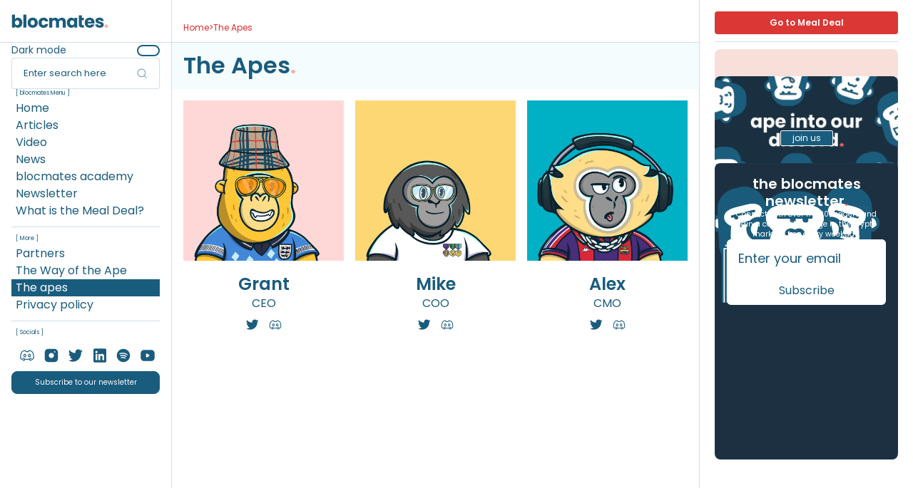

--- FILE ---
content_type: text/html
request_url: https://www.blocmates.com/the-apes
body_size: 63774
content:
<!DOCTYPE html><!-- Last Published: Wed Dec 17 2025 16:12:39 GMT+0000 (Coordinated Universal Time) --><html data-wf-domain="www.blocmates.com" data-wf-page="65698f6f7cb8e22f84b169c0" data-wf-site="64e2d11370e5eca9bb7f2084" lang="en"><head><meta charset="utf-8"/><title>The apes | blocmates.</title><meta content="Meet the dedicated team of researchers, analysts, and content creators at blocmates. Discover the expertise and passion driving our mission to deliver clear and insightful analysis on the cryptocurrency and DeFi markets." name="description"/><meta content="The apes | blocmates." property="og:title"/><meta content="Meet the dedicated team of researchers, analysts, and content creators at blocmates. Discover the expertise and passion driving our mission to deliver clear and insightful analysis on the cryptocurrency and DeFi markets." property="og:description"/><meta content="The apes | blocmates." property="twitter:title"/><meta content="Meet the dedicated team of researchers, analysts, and content creators at blocmates. Discover the expertise and passion driving our mission to deliver clear and insightful analysis on the cryptocurrency and DeFi markets." property="twitter:description"/><meta property="og:type" content="website"/><meta content="summary_large_image" name="twitter:card"/><meta content="width=device-width, initial-scale=1" name="viewport"/><link href="https://cdn.prod.website-files.com/64e2d11370e5eca9bb7f2084/css/blocmatesdesign-304c3e93f-ff4b81d7c5613.shared.61af84660.min.css" rel="stylesheet" type="text/css"/><link href="https://cdn.prod.website-files.com/64e2d11370e5eca9bb7f2084/css/blocmatesdesign-304c3e93f-ff4b81d7c5613.65698f6f7cb8e22f84b169c0-cf117a093.min.css" rel="stylesheet" type="text/css"/><script type="text/javascript">!function(o,c){var n=c.documentElement,t=" w-mod-";n.className+=t+"js",("ontouchstart"in o||o.DocumentTouch&&c instanceof DocumentTouch)&&(n.className+=t+"touch")}(window,document);</script><link href="https://cdn.prod.website-files.com/64e2d11370e5eca9bb7f2084/6542282473c0d53554ab0c7d_blocmates._Favicon_Round_32x32px.png" rel="shortcut icon" type="image/x-icon"/><link href="https://cdn.prod.website-files.com/64e2d11370e5eca9bb7f2084/657ae80a21673825146a797d_blocmates._Favicon_256x256px.png" rel="apple-touch-icon"/><link href="https://www.blocmates.com/the-apes" rel="canonical"/><!-- Google Tag Manager -->
<script>(function(w,d,s,l,i){w[l]=w[l]||[];w[l].push({'gtm.start':
new Date().getTime(),event:'gtm.js'});var f=d.getElementsByTagName(s)[0],
j=d.createElement(s),dl=l!='dataLayer'?'&l='+l:'';j.async=true;j.src=
'https://www.googletagmanager.com/gtm.js?id='+i+dl;f.parentNode.insertBefore(j,f);
})(window,document,'script','dataLayer','GTM-WLSWFDJZ');</script>
<!-- End Google Tag Manager -->

<script async type="text/javascript" src="https://app.secureprivacy.ai/script/655dde06011572ade699e2ab.js"></script>

<!-- Theme for dark mode -->
<script>
const THEME_DARK = "theme-dark";
const THEME_LIGHT = "theme-light";

function loadTheme() {
	document.body.classList.add(getTheme());
}

function getTheme() {
	return localStorage.getItem("theme") ?? THEME_LIGHT;
}

function isDarkMode() {
	return getTheme() == THEME_DARK;
}

function setTheme(theme) {
	const t = theme == THEME_DARK ? THEME_DARK : THEME_LIGHT;
    document.body.classList.remove(THEME_DARK);
  	document.body.classList.remove(THEME_LIGHT);
	document.body.classList.add(t);
	document.body.classList.add("animation");
	setTimeout(() => {
		document.body.classList.remove("animation");
	}, 1000);
	localStorage.setItem("theme", t);
}
</script>

<meta name="google-site-verification" content="4CcwSjq_6OfpMdsUHl2CI033e2jOQPRy3sx3t5qUvAg" /><script async src="https://cdn.jsdelivr.net/npm/@finsweet/attributes-cmscombine@1/cmscombine.js"></script><script async src="https://cdn.jsdelivr.net/npm/@finsweet/attributes-cmsnest@1/cmsnest.js"></script>
<script async src="https://cdn.jsdelivr.net/npm/@finsweet/attributes-cmsnest@1/cmsnest.js"></script>
</head><body><div class="page-wrapper"><div class="main-wrapper"><nav class="mobile-nav"><div class="news_section_search"><div class="rightside mobile"></div></div><div data-w-id="cdd9e3cb-6082-7764-b0e3-872a4dffebe4" class="mobile_nav_wrapper"><div class="modal_nav_background"></div></div><div data-w-id="cdd9e3cb-6082-7764-b0e3-872a4dffebe6" class="menu-icon-wrap"><img src="https://cdn.prod.website-files.com/64e2d11370e5eca9bb7f2084/64e2d11370e5eca9bb7f2121_menu.svg" loading="lazy" alt="" class="menu-icon"/></div><a aria-label="blockmates." href="/" class="moible-nav_brand w-inline-block"><svg xmlns="http://www.w3.org/2000/svg" width="100%" viewBox="0 0 184 26" fill="currentColor" class="image_icon"><path d="M13.6783 12.1309C12.8883 11.3209 11.9083 10.9109 10.7583 10.9109C9.60828 10.9109 8.65828 11.3209 7.86828 12.1509C7.07828 12.9809 6.67828 14.1009 6.67828 15.5309C6.67828 16.9609 7.07828 18.0809 7.86828 18.9009C8.65828 19.7309 9.62828 20.1409 10.7583 20.1409C11.8883 20.1409 12.8683 19.7209 13.6683 18.8909C14.4683 18.0609 14.8683 16.9209 14.8683 15.5009C14.8683 14.0809 14.4683 12.9609 13.6783 12.1409M9.01828 6.74086C10.0183 6.21086 11.1683 5.94086 12.4583 5.94086C13.9983 5.94086 15.3883 6.33086 16.6383 7.11086C17.8883 7.89086 18.8683 9.00086 19.5983 10.4509C20.3183 11.9009 20.6883 13.5809 20.6883 15.5009C20.6883 17.4209 20.3283 19.1109 19.5983 20.5609C18.8783 22.0209 17.8883 23.1409 16.6383 23.9309C15.3883 24.7209 13.9983 25.1209 12.4583 25.1209C11.1483 25.1209 9.99828 24.8609 9.01828 24.3409C8.03828 23.8209 7.26828 23.1209 6.70828 22.2509V24.3909C6.70828 24.6509 6.49828 24.8609 6.23828 24.8609H1.45828C1.19828 24.8609 0.988281 24.6509 0.988281 24.3909V0.600861C0.988281 0.340861 1.19828 0.130859 1.45828 0.130859H6.23828C6.49828 0.130859 6.70828 0.340861 6.70828 0.600861V8.85086C7.23828 7.98086 8.00828 7.28086 9.01828 6.75086" fill="currentColor"></path><path d="M28.5208 0.58914V24.3791C28.5208 24.6391 28.3108 24.8491 28.0508 24.8491H23.2708C23.0108 24.8491 22.8008 24.6391 22.8008 24.3791V0.58914C22.8008 0.32914 23.0108 0.119141 23.2708 0.119141H28.0508C28.3108 0.119141 28.5208 0.32914 28.5208 0.58914Z" fill="currentColor"></path><path d="M43.0702 18.9695C43.8402 18.1695 44.2202 17.0195 44.2202 15.5295C44.2202 14.0395 43.8502 12.8895 43.1002 12.0895C42.3502 11.2895 41.4302 10.8895 40.3402 10.8895C39.2502 10.8895 38.3002 11.2895 37.5702 12.0795C36.8402 12.8695 36.4702 14.0195 36.4702 15.5395C36.4702 17.0595 36.8302 18.1795 37.5602 18.9795C38.2802 19.7795 39.1902 20.1795 40.2802 20.1795C41.3702 20.1795 42.3002 19.7795 43.0702 18.9795M35.3502 23.9495C33.8902 23.1695 32.7402 22.0595 31.9102 20.6095C31.0802 19.1595 30.6602 17.4695 30.6602 15.5295C30.6602 13.5895 31.0802 11.9295 31.9302 10.4695C32.7802 9.00945 33.9402 7.88945 35.4102 7.10945C36.8802 6.32945 38.5302 5.93945 40.3602 5.93945C42.1902 5.93945 43.8402 6.32945 45.3102 7.10945C46.7802 7.88945 47.9402 9.00945 48.7902 10.4695C49.6402 11.9295 50.0602 13.6195 50.0602 15.5295C50.0602 17.4395 49.6302 19.1295 48.7702 20.5895C47.9102 22.0495 46.7402 23.1695 45.2602 23.9495C43.7802 24.7295 42.1202 25.1195 40.3002 25.1195C38.4802 25.1195 36.8302 24.7295 35.3702 23.9495" fill="currentColor"></path><path d="M52.7408 10.4697C53.5308 9.00969 54.6508 7.88969 56.0708 7.10969C57.4908 6.32969 59.1208 5.92969 60.9608 5.92969C63.3108 5.92969 65.2808 6.54969 66.8608 7.77969C68.3208 8.91969 69.3108 10.4797 69.8408 12.4697C69.9108 12.7297 69.7108 12.9897 69.4408 12.9897H63.8508C63.3308 11.5597 62.3408 10.8397 60.8608 10.8397C59.8108 10.8397 58.9708 11.2497 58.3408 12.0697C57.7108 12.8897 57.4008 14.0597 57.4008 15.5797C57.4008 17.0997 57.7108 18.2797 58.3408 19.0897C58.9708 19.9097 59.8108 20.3197 60.8608 20.3197C62.3408 20.3197 63.3408 19.5997 63.8508 18.1697H69.4408C69.7108 18.1697 69.9108 18.4297 69.8408 18.6997C69.3008 20.6497 68.3108 22.1997 66.8408 23.3497C65.2508 24.6097 63.2908 25.2297 60.9608 25.2297C59.1208 25.2297 57.4908 24.8397 56.0708 24.0497C54.6508 23.2697 53.5408 22.1397 52.7408 20.6897C51.9408 19.2297 51.5508 17.5297 51.5508 15.5797C51.5508 13.6297 51.9508 11.9297 52.7408 10.4697Z" fill="currentColor"></path><path d="M101.05 8.11C102.42 9.51 103.11 11.46 103.11 13.96V24.39C103.11 24.65 102.9 24.86 102.64 24.86H97.9C97.64 24.86 97.43 24.65 97.43 24.39V14.73C97.43 13.53 97.11 12.6 96.48 11.94C95.85 11.28 94.97 10.96 93.86 10.96C92.75 10.96 91.87 11.29 91.24 11.94C90.61 12.6 90.29 13.53 90.29 14.73V24.39C90.29 24.65 90.08 24.86 89.82 24.86H85.08C84.82 24.86 84.61 24.65 84.61 24.39V14.73C84.61 13.53 84.29 12.6 83.66 11.94C83.03 11.28 82.15 10.96 81.04 10.96C79.93 10.96 79.05 11.29 78.42 11.94C77.79 12.6 77.47 13.53 77.47 14.73V24.39C77.47 24.65 77.26 24.86 77 24.86H72.22C71.96 24.86 71.75 24.65 71.75 24.39V6.68C71.75 6.42 71.96 6.21 72.22 6.21H77C77.26 6.21 77.47 6.42 77.47 6.68V8.55C78.05 7.77 78.81 7.15 79.74 6.69C80.67 6.23 81.73 6.01 82.91 6.01C84.31 6.01 85.57 6.31 86.67 6.91C87.77 7.51 88.64 8.37 89.26 9.48C89.91 8.46 90.79 7.62 91.9 6.97C93.01 6.32 94.23 6 95.54 6C97.86 6 99.7 6.7 101.07 8.11" fill="currentColor"></path><path d="M118.05 12.1495C117.26 11.3295 116.29 10.9095 115.16 10.9095C114.03 10.9095 113.06 11.3195 112.27 12.1295C111.48 12.9395 111.08 14.0595 111.08 15.4895C111.08 16.9195 111.48 18.0495 112.27 18.8795C113.06 19.7195 114.03 20.1295 115.16 20.1295C116.29 20.1295 117.26 19.7195 118.05 18.8895C118.84 18.0695 119.24 16.9395 119.24 15.5195C119.24 14.0995 118.84 12.9695 118.05 12.1495ZM106.35 10.4495C107.07 8.99945 108.06 7.88945 109.31 7.10945C110.56 6.32945 111.95 5.93945 113.49 5.93945C114.81 5.93945 115.96 6.20945 116.95 6.73945C117.94 7.26945 118.7 7.97945 119.24 8.84945V6.67945C119.24 6.41945 119.45 6.20945 119.71 6.20945H124.49C124.75 6.20945 124.96 6.41945 124.96 6.67945V24.3895C124.96 24.6495 124.75 24.8595 124.49 24.8595H119.71C119.45 24.8595 119.24 24.6495 119.24 24.3895V22.2195C118.68 23.0895 117.91 23.7895 116.92 24.3295C115.93 24.8595 114.77 25.1295 113.46 25.1295C111.94 25.1295 110.56 24.7295 109.32 23.9395C108.07 23.1495 107.09 22.0195 106.36 20.5695C105.64 19.1095 105.27 17.4195 105.27 15.5095C105.27 13.5995 105.63 11.9095 106.36 10.4595" fill="currentColor"></path><path d="M127.898 2.12039C127.898 1.86039 128.108 1.65039 128.368 1.65039H133.148C133.408 1.65039 133.618 1.86039 133.618 2.12039V6.20039H136.888C137.148 6.20039 137.358 6.41039 137.358 6.67039V10.4804C137.358 10.7404 137.148 10.9504 136.888 10.9504H133.618V18.4404C133.618 19.0004 133.748 19.4004 134.018 19.6404C134.288 19.8804 134.728 20.0104 135.358 20.0104H136.928C137.188 20.0104 137.398 20.2204 137.398 20.4804V24.3904C137.398 24.6504 137.188 24.8604 136.928 24.8604H134.488C132.418 24.8604 130.798 24.3504 129.638 23.3404C128.478 22.3304 127.898 20.6704 127.898 18.3804V2.14039V2.12039Z" fill="currentColor"></path><path d="M151.872 13.7195C151.872 12.7395 151.542 11.9595 150.872 11.3795C150.202 10.7995 149.372 10.5095 148.362 10.5095C147.352 10.5095 146.592 10.7895 145.942 11.3495C145.282 11.9095 144.872 12.6995 144.722 13.7195H151.872ZM157.622 16.8995H144.692C144.782 18.0595 145.152 18.9495 145.812 19.5595C146.472 20.1695 147.282 20.4795 148.232 20.4795C149.662 20.4795 150.652 19.8795 151.202 18.6695H156.662C156.972 18.6695 157.212 18.9695 157.112 19.2695C156.782 20.2595 156.282 21.1595 155.602 21.9795C154.792 22.9595 153.772 23.7295 152.542 24.2895C151.312 24.8495 149.942 25.1195 148.432 25.1195C146.602 25.1195 144.972 24.7295 143.552 23.9495C142.122 23.1695 141.012 22.0595 140.212 20.6095C139.412 19.1595 139.012 17.4695 139.012 15.5295C139.012 13.5895 139.412 11.8995 140.202 10.4495C140.992 8.99945 142.102 7.88945 143.522 7.10945C144.952 6.32945 146.582 5.93945 148.432 5.93945C150.282 5.93945 151.842 6.31945 153.242 7.07945C154.642 7.83945 155.742 8.91945 156.532 10.3195C157.322 11.7195 157.722 13.3595 157.722 15.2295C157.722 15.7595 157.692 16.3195 157.622 16.8995Z" fill="currentColor"></path><path d="M163.22 24.2797C161.95 23.7197 160.95 22.9597 160.21 21.9897C159.58 21.1597 159.19 20.2497 159.04 19.2597C159 18.9797 159.23 18.7297 159.51 18.7297H164.25C164.47 18.7297 164.64 18.8897 164.7 19.0997C164.83 19.5797 165.11 19.9797 165.53 20.2997C166.06 20.6997 166.72 20.8997 167.5 20.8997C168.21 20.8997 168.76 20.7597 169.15 20.4797C169.54 20.1997 169.73 19.8397 169.73 19.3897C169.73 18.8597 169.45 18.4597 168.89 18.1997C168.33 17.9397 167.43 17.6597 166.18 17.3497C164.84 17.0397 163.73 16.7097 162.84 16.3697C161.95 16.0197 161.18 15.4797 160.53 14.7297C159.88 13.9797 159.56 12.9697 159.56 11.7097C159.56 10.6397 159.85 9.66969 160.45 8.78969C161.04 7.90969 161.91 7.21969 163.06 6.69969C164.21 6.18969 165.57 5.92969 167.15 5.92969C169.49 5.92969 171.33 6.50969 172.68 7.66969C173.9 8.71969 174.65 10.0697 174.93 11.7397C174.98 12.0197 174.75 12.2797 174.46 12.2797H170.1C169.88 12.2797 169.7 12.1197 169.64 11.9097C169.51 11.4297 169.25 11.0497 168.86 10.7397C168.38 10.3597 167.75 10.1697 166.97 10.1697C166.3 10.1697 165.79 10.2997 165.43 10.5597C165.07 10.8197 164.9 11.1697 164.9 11.6097C164.9 12.1397 165.18 12.5497 165.75 12.8097C166.32 13.0797 167.2 13.3497 168.41 13.6097C169.79 13.9697 170.92 14.3197 171.79 14.6597C172.66 15.0097 173.42 15.5597 174.08 16.3297C174.74 17.0997 175.08 18.1297 175.1 19.4197C175.1 20.5097 174.79 21.4897 174.18 22.3397C173.57 23.1997 172.69 23.8697 171.54 24.3597C170.39 24.8497 169.06 25.0897 167.55 25.0897C165.92 25.0897 164.48 24.8097 163.21 24.2597" fill="currentColor"></path><path d="M177.489 24.2304C176.859 23.6404 176.539 22.9104 176.539 22.0404C176.539 21.1704 176.859 20.4004 177.489 19.8004C178.129 19.2004 178.949 18.9004 179.949 18.9004C180.949 18.9004 181.739 19.2004 182.369 19.8004C182.999 20.4004 183.319 21.1504 183.319 22.0404C183.319 22.9304 182.999 23.6404 182.369 24.2304C181.739 24.8204 180.929 25.1204 179.949 25.1204C178.969 25.1204 178.129 24.8204 177.489 24.2304Z" fill="#F6B3A6"></path></svg></a><div data-w-id="cdd9e3cb-6082-7764-b0e3-872a4dffebea" class="search-icon-menu"><img src="https://cdn.prod.website-files.com/64e2d11370e5eca9bb7f2084/6644cdfdf8dd68961eb1a5f8_Blocmates_Meal%20Deal_Logo_Red-02.svg" loading="lazy" height="24" width="24" alt="" class="search-icon"/></div></nav><div class="main_content"><div class="nav-content-container"><div class="nav-content-wrapper"><div class="nav"><div class="sidenavbar-container"><a aria-label="blocmates&#x27; Homepage" href="/" class="logolink w-inline-block"><svg xmlns="http://www.w3.org/2000/svg" width="100%" viewBox="0 0 184 26" fill="currentColor" class="image_icon"><path d="M13.6783 12.1309C12.8883 11.3209 11.9083 10.9109 10.7583 10.9109C9.60828 10.9109 8.65828 11.3209 7.86828 12.1509C7.07828 12.9809 6.67828 14.1009 6.67828 15.5309C6.67828 16.9609 7.07828 18.0809 7.86828 18.9009C8.65828 19.7309 9.62828 20.1409 10.7583 20.1409C11.8883 20.1409 12.8683 19.7209 13.6683 18.8909C14.4683 18.0609 14.8683 16.9209 14.8683 15.5009C14.8683 14.0809 14.4683 12.9609 13.6783 12.1409M9.01828 6.74086C10.0183 6.21086 11.1683 5.94086 12.4583 5.94086C13.9983 5.94086 15.3883 6.33086 16.6383 7.11086C17.8883 7.89086 18.8683 9.00086 19.5983 10.4509C20.3183 11.9009 20.6883 13.5809 20.6883 15.5009C20.6883 17.4209 20.3283 19.1109 19.5983 20.5609C18.8783 22.0209 17.8883 23.1409 16.6383 23.9309C15.3883 24.7209 13.9983 25.1209 12.4583 25.1209C11.1483 25.1209 9.99828 24.8609 9.01828 24.3409C8.03828 23.8209 7.26828 23.1209 6.70828 22.2509V24.3909C6.70828 24.6509 6.49828 24.8609 6.23828 24.8609H1.45828C1.19828 24.8609 0.988281 24.6509 0.988281 24.3909V0.600861C0.988281 0.340861 1.19828 0.130859 1.45828 0.130859H6.23828C6.49828 0.130859 6.70828 0.340861 6.70828 0.600861V8.85086C7.23828 7.98086 8.00828 7.28086 9.01828 6.75086" fill="currentColor"></path><path d="M28.5208 0.58914V24.3791C28.5208 24.6391 28.3108 24.8491 28.0508 24.8491H23.2708C23.0108 24.8491 22.8008 24.6391 22.8008 24.3791V0.58914C22.8008 0.32914 23.0108 0.119141 23.2708 0.119141H28.0508C28.3108 0.119141 28.5208 0.32914 28.5208 0.58914Z" fill="currentColor"></path><path d="M43.0702 18.9695C43.8402 18.1695 44.2202 17.0195 44.2202 15.5295C44.2202 14.0395 43.8502 12.8895 43.1002 12.0895C42.3502 11.2895 41.4302 10.8895 40.3402 10.8895C39.2502 10.8895 38.3002 11.2895 37.5702 12.0795C36.8402 12.8695 36.4702 14.0195 36.4702 15.5395C36.4702 17.0595 36.8302 18.1795 37.5602 18.9795C38.2802 19.7795 39.1902 20.1795 40.2802 20.1795C41.3702 20.1795 42.3002 19.7795 43.0702 18.9795M35.3502 23.9495C33.8902 23.1695 32.7402 22.0595 31.9102 20.6095C31.0802 19.1595 30.6602 17.4695 30.6602 15.5295C30.6602 13.5895 31.0802 11.9295 31.9302 10.4695C32.7802 9.00945 33.9402 7.88945 35.4102 7.10945C36.8802 6.32945 38.5302 5.93945 40.3602 5.93945C42.1902 5.93945 43.8402 6.32945 45.3102 7.10945C46.7802 7.88945 47.9402 9.00945 48.7902 10.4695C49.6402 11.9295 50.0602 13.6195 50.0602 15.5295C50.0602 17.4395 49.6302 19.1295 48.7702 20.5895C47.9102 22.0495 46.7402 23.1695 45.2602 23.9495C43.7802 24.7295 42.1202 25.1195 40.3002 25.1195C38.4802 25.1195 36.8302 24.7295 35.3702 23.9495" fill="currentColor"></path><path d="M52.7408 10.4697C53.5308 9.00969 54.6508 7.88969 56.0708 7.10969C57.4908 6.32969 59.1208 5.92969 60.9608 5.92969C63.3108 5.92969 65.2808 6.54969 66.8608 7.77969C68.3208 8.91969 69.3108 10.4797 69.8408 12.4697C69.9108 12.7297 69.7108 12.9897 69.4408 12.9897H63.8508C63.3308 11.5597 62.3408 10.8397 60.8608 10.8397C59.8108 10.8397 58.9708 11.2497 58.3408 12.0697C57.7108 12.8897 57.4008 14.0597 57.4008 15.5797C57.4008 17.0997 57.7108 18.2797 58.3408 19.0897C58.9708 19.9097 59.8108 20.3197 60.8608 20.3197C62.3408 20.3197 63.3408 19.5997 63.8508 18.1697H69.4408C69.7108 18.1697 69.9108 18.4297 69.8408 18.6997C69.3008 20.6497 68.3108 22.1997 66.8408 23.3497C65.2508 24.6097 63.2908 25.2297 60.9608 25.2297C59.1208 25.2297 57.4908 24.8397 56.0708 24.0497C54.6508 23.2697 53.5408 22.1397 52.7408 20.6897C51.9408 19.2297 51.5508 17.5297 51.5508 15.5797C51.5508 13.6297 51.9508 11.9297 52.7408 10.4697Z" fill="currentColor"></path><path d="M101.05 8.11C102.42 9.51 103.11 11.46 103.11 13.96V24.39C103.11 24.65 102.9 24.86 102.64 24.86H97.9C97.64 24.86 97.43 24.65 97.43 24.39V14.73C97.43 13.53 97.11 12.6 96.48 11.94C95.85 11.28 94.97 10.96 93.86 10.96C92.75 10.96 91.87 11.29 91.24 11.94C90.61 12.6 90.29 13.53 90.29 14.73V24.39C90.29 24.65 90.08 24.86 89.82 24.86H85.08C84.82 24.86 84.61 24.65 84.61 24.39V14.73C84.61 13.53 84.29 12.6 83.66 11.94C83.03 11.28 82.15 10.96 81.04 10.96C79.93 10.96 79.05 11.29 78.42 11.94C77.79 12.6 77.47 13.53 77.47 14.73V24.39C77.47 24.65 77.26 24.86 77 24.86H72.22C71.96 24.86 71.75 24.65 71.75 24.39V6.68C71.75 6.42 71.96 6.21 72.22 6.21H77C77.26 6.21 77.47 6.42 77.47 6.68V8.55C78.05 7.77 78.81 7.15 79.74 6.69C80.67 6.23 81.73 6.01 82.91 6.01C84.31 6.01 85.57 6.31 86.67 6.91C87.77 7.51 88.64 8.37 89.26 9.48C89.91 8.46 90.79 7.62 91.9 6.97C93.01 6.32 94.23 6 95.54 6C97.86 6 99.7 6.7 101.07 8.11" fill="currentColor"></path><path d="M118.05 12.1495C117.26 11.3295 116.29 10.9095 115.16 10.9095C114.03 10.9095 113.06 11.3195 112.27 12.1295C111.48 12.9395 111.08 14.0595 111.08 15.4895C111.08 16.9195 111.48 18.0495 112.27 18.8795C113.06 19.7195 114.03 20.1295 115.16 20.1295C116.29 20.1295 117.26 19.7195 118.05 18.8895C118.84 18.0695 119.24 16.9395 119.24 15.5195C119.24 14.0995 118.84 12.9695 118.05 12.1495ZM106.35 10.4495C107.07 8.99945 108.06 7.88945 109.31 7.10945C110.56 6.32945 111.95 5.93945 113.49 5.93945C114.81 5.93945 115.96 6.20945 116.95 6.73945C117.94 7.26945 118.7 7.97945 119.24 8.84945V6.67945C119.24 6.41945 119.45 6.20945 119.71 6.20945H124.49C124.75 6.20945 124.96 6.41945 124.96 6.67945V24.3895C124.96 24.6495 124.75 24.8595 124.49 24.8595H119.71C119.45 24.8595 119.24 24.6495 119.24 24.3895V22.2195C118.68 23.0895 117.91 23.7895 116.92 24.3295C115.93 24.8595 114.77 25.1295 113.46 25.1295C111.94 25.1295 110.56 24.7295 109.32 23.9395C108.07 23.1495 107.09 22.0195 106.36 20.5695C105.64 19.1095 105.27 17.4195 105.27 15.5095C105.27 13.5995 105.63 11.9095 106.36 10.4595" fill="currentColor"></path><path d="M127.898 2.12039C127.898 1.86039 128.108 1.65039 128.368 1.65039H133.148C133.408 1.65039 133.618 1.86039 133.618 2.12039V6.20039H136.888C137.148 6.20039 137.358 6.41039 137.358 6.67039V10.4804C137.358 10.7404 137.148 10.9504 136.888 10.9504H133.618V18.4404C133.618 19.0004 133.748 19.4004 134.018 19.6404C134.288 19.8804 134.728 20.0104 135.358 20.0104H136.928C137.188 20.0104 137.398 20.2204 137.398 20.4804V24.3904C137.398 24.6504 137.188 24.8604 136.928 24.8604H134.488C132.418 24.8604 130.798 24.3504 129.638 23.3404C128.478 22.3304 127.898 20.6704 127.898 18.3804V2.14039V2.12039Z" fill="currentColor"></path><path d="M151.872 13.7195C151.872 12.7395 151.542 11.9595 150.872 11.3795C150.202 10.7995 149.372 10.5095 148.362 10.5095C147.352 10.5095 146.592 10.7895 145.942 11.3495C145.282 11.9095 144.872 12.6995 144.722 13.7195H151.872ZM157.622 16.8995H144.692C144.782 18.0595 145.152 18.9495 145.812 19.5595C146.472 20.1695 147.282 20.4795 148.232 20.4795C149.662 20.4795 150.652 19.8795 151.202 18.6695H156.662C156.972 18.6695 157.212 18.9695 157.112 19.2695C156.782 20.2595 156.282 21.1595 155.602 21.9795C154.792 22.9595 153.772 23.7295 152.542 24.2895C151.312 24.8495 149.942 25.1195 148.432 25.1195C146.602 25.1195 144.972 24.7295 143.552 23.9495C142.122 23.1695 141.012 22.0595 140.212 20.6095C139.412 19.1595 139.012 17.4695 139.012 15.5295C139.012 13.5895 139.412 11.8995 140.202 10.4495C140.992 8.99945 142.102 7.88945 143.522 7.10945C144.952 6.32945 146.582 5.93945 148.432 5.93945C150.282 5.93945 151.842 6.31945 153.242 7.07945C154.642 7.83945 155.742 8.91945 156.532 10.3195C157.322 11.7195 157.722 13.3595 157.722 15.2295C157.722 15.7595 157.692 16.3195 157.622 16.8995Z" fill="currentColor"></path><path d="M163.22 24.2797C161.95 23.7197 160.95 22.9597 160.21 21.9897C159.58 21.1597 159.19 20.2497 159.04 19.2597C159 18.9797 159.23 18.7297 159.51 18.7297H164.25C164.47 18.7297 164.64 18.8897 164.7 19.0997C164.83 19.5797 165.11 19.9797 165.53 20.2997C166.06 20.6997 166.72 20.8997 167.5 20.8997C168.21 20.8997 168.76 20.7597 169.15 20.4797C169.54 20.1997 169.73 19.8397 169.73 19.3897C169.73 18.8597 169.45 18.4597 168.89 18.1997C168.33 17.9397 167.43 17.6597 166.18 17.3497C164.84 17.0397 163.73 16.7097 162.84 16.3697C161.95 16.0197 161.18 15.4797 160.53 14.7297C159.88 13.9797 159.56 12.9697 159.56 11.7097C159.56 10.6397 159.85 9.66969 160.45 8.78969C161.04 7.90969 161.91 7.21969 163.06 6.69969C164.21 6.18969 165.57 5.92969 167.15 5.92969C169.49 5.92969 171.33 6.50969 172.68 7.66969C173.9 8.71969 174.65 10.0697 174.93 11.7397C174.98 12.0197 174.75 12.2797 174.46 12.2797H170.1C169.88 12.2797 169.7 12.1197 169.64 11.9097C169.51 11.4297 169.25 11.0497 168.86 10.7397C168.38 10.3597 167.75 10.1697 166.97 10.1697C166.3 10.1697 165.79 10.2997 165.43 10.5597C165.07 10.8197 164.9 11.1697 164.9 11.6097C164.9 12.1397 165.18 12.5497 165.75 12.8097C166.32 13.0797 167.2 13.3497 168.41 13.6097C169.79 13.9697 170.92 14.3197 171.79 14.6597C172.66 15.0097 173.42 15.5597 174.08 16.3297C174.74 17.0997 175.08 18.1297 175.1 19.4197C175.1 20.5097 174.79 21.4897 174.18 22.3397C173.57 23.1997 172.69 23.8697 171.54 24.3597C170.39 24.8497 169.06 25.0897 167.55 25.0897C165.92 25.0897 164.48 24.8097 163.21 24.2597" fill="currentColor"></path><path d="M177.489 24.2304C176.859 23.6404 176.539 22.9104 176.539 22.0404C176.539 21.1704 176.859 20.4004 177.489 19.8004C178.129 19.2004 178.949 18.9004 179.949 18.9004C180.949 18.9004 181.739 19.2004 182.369 19.8004C182.999 20.4004 183.319 21.1504 183.319 22.0404C183.319 22.9304 182.999 23.6404 182.369 24.2304C181.739 24.8204 180.929 25.1204 179.949 25.1204C178.969 25.1204 178.129 24.8204 177.489 24.2304Z" fill="#F6B3A6"></path></svg></a><div class="dark-mode_wrapper"><div class="sidenavs-links flex-hor"><div class="text-size-small-3">Dark mode</div><div class="expand-space"></div><div class="toggle-switch"><div class="hidden w-form"><form id="email-form-5" name="email-form-5" data-name="Email Form 5" method="get" data-wf-page-id="65698f6f7cb8e22f84b169c0" data-wf-element-id="057fb496-9785-e53d-aeed-97001b6c2766" data-turnstile-sitekey="0x4AAAAAAAQTptj2So4dx43e"><label class="w-checkbox"><input type="checkbox" id="checkbox-7" name="checkbox-7" data-name="Checkbox 7" class="w-checkbox-input toggle-checkbox"/><span class="w-form-label" for="checkbox-7"></span></label></form><div class="w-form-done"><div>Thank you! Your submission has been received!</div></div><div class="w-form-fail"><div>Oops! Something went wrong while submitting the form.</div></div></div><div class="toggle-circle"></div><div class="hidden w-embed w-script"><script>
	(() => {
  	const toggle = document.currentScript.parentElement.parentElement;
    const checkbox = toggle.querySelector("input[type='checkbox']");
    if (isDarkMode()) {
      checkbox.checked = true;
      toggle.classList.add("active");
      loadTheme();
    }
    
  	toggle.addEventListener("click", () => {
    	checkbox.checked = !checkbox.checked;
      if (checkbox.checked) {
      	toggle.classList.add("active");
      } else {
				toggle.classList.remove("active");
      }
      setTheme(checkbox.checked ? THEME_DARK : THEME_LIGHT);
    });
  })();
</script>

<style>
	.toggle-switch {
  	transition: border-color .5s cubic-bezier(.075, .82, .165, 1);
  }
	.toggle-switch .toggle-circle{
  	transition: left .5s cubic-bezier(.075, .82, .165, 1), background-color .5s cubic-bezier(.075, .82, .165, 1); 
		left: 1px;
  }
  
  .toggle-switch.active {
  	border-color: white;
  }
  .toggle-switch.active .toggle-circle{
  	background-color: white;
		left: calc(100% - 1rem + 5px);
  }
</style></div></div></div></div><div id="searchbox" class="algolia-js"><button id="searchStart" class="search_button"><div id="SearchValue">Enter search here</div><svg class="search_button-icon aa-SubmitIcon" viewBox="0 0 24 24" width="100%" fill="currentColor"><path d="M16.041 15.856c-0.034 0.026-0.067 0.055-0.099 0.087s-0.060 0.064-0.087 0.099c-1.258 1.213-2.969 1.958-4.855 1.958-1.933 0-3.682-0.782-4.95-2.050s-2.050-3.017-2.050-4.95 0.782-3.682 2.050-4.95 3.017-2.050 4.95-2.050 3.682 0.782 4.95 2.050 2.050 3.017 2.050 4.95c0 1.886-0.745 3.597-1.959 4.856zM21.707 20.293l-3.675-3.675c1.231-1.54 1.968-3.493 1.968-5.618 0-2.485-1.008-4.736-2.636-6.364s-3.879-2.636-6.364-2.636-4.736 1.008-6.364 2.636-2.636 3.879-2.636 6.364 1.008 4.736 2.636 6.364 3.879 2.636 6.364 2.636c2.125 0 4.078-0.737 5.618-1.968l3.675 3.675c0.391 0.391 1.024 0.391 1.414 0s0.391-1.024 0-1.414z"></path></svg></button></div><div class="sidenavs-links dark"><div class="navlink_header"><div class="text-size-tiny">[ blocmates Menu ]</div></div><div class="side-navlink"><a href="/" class="navlink_block w-inline-block"><div class="text-block-3">Home</div></a><link rel="prefetch" href="/"/></div><div class="side-navlink"><a href="/articles" class="navlink_block w-inline-block"><div class="text-block-3">Articles</div></a><link rel="prefetch" href="/articles"/></div><div class="side-navlink"><a href="/all-video" class="navlink_block w-inline-block"><div class="text-block-3">Video</div></a></div><div class="padding hidden"></div><aside class="side-navlink hidden"><a href="/research-reports" class="navlink_block w-inline-block"><div class="text-block-3">Research reports</div></a></aside><div class="padding hidden"></div><div class="side-navlink hidden"><a href="/all-podcasts" class="navlink_block w-inline-block"><div class="text-block-3">Podcasts</div></a></div><div class="side-navlink"><a href="/news" class="navlink_block w-inline-block"><div class="text-block-3">News</div></a><link rel="prefetch" href="/news"/></div><div class="side-navlink"><a href="/blocmates-academy" class="navlink_block w-inline-block"><div class="text-block-3">blocmates academy</div></a></div><div class="side-navlink"><a href="/newsletters" class="navlink_block w-inline-block"><div class="text-block-3">Newsletter</div></a></div><div class="side-navlink"><a href="https://mealdeal.blocmates.com/join" class="navlink_block w-inline-block"><div class="text-block-3">What is the Meal Deal?</div></a></div><div class="separator"></div></div><div class="sidenavs-links"><div class="navlink_header"><div class="text-size-tiny">[ More ]</div></div><div class="side-navlink"><a href="/partners" class="navlink_block w-inline-block"><div class="text-block-3">Partners</div></a></div><div class="side-navlink"><a href="/the-way-of-the-ape" class="navlink_block w-inline-block"><div class="text-block-3">The Way of the Ape</div></a></div><div class="side-navlink"><a href="/the-apes" aria-current="page" class="navlink_block w-inline-block w--current"><div class="text-block-3">The apes</div></a></div><div class="side-navlink"><a href="/privacy-policy" class="navlink_block w-inline-block"><div class="text-block-3">Privacy policy</div></a></div><div class="separator"></div></div><div class="sidenavs-links socials"><div class="navlink_header"><div class="text-size-tiny">[ Socials ]</div></div><div class="w-dyn-list"><div role="list" class="w-dyn-items"><div role="listitem" class="w-dyn-item"><div class="social-icons"><a aria-label="blockmates&#x27; Twitter" href="https://discord.com/invite/blocmates" target="_blank" class="social_icon w-inline-block"><svg xmlns="http://www.w3.org/2000/svg" width="100%" viewBox="0 0 17 14" fill="none" class="social_icon_svg"><path fill-rule="evenodd" clip-rule="evenodd" d="M10.9128 0.423811L10.8148 0.9141C10.9128 0.42381 10.9127 0.423791 10.9128 0.423811L10.9153 0.424301L10.9205 0.425371L10.9391 0.429231C10.9551 0.432561 10.978 0.437431 11.0072 0.443841C11.0657 0.456651 11.1494 0.475611 11.2531 0.500751C11.4603 0.550971 11.7485 0.626161 12.0747 0.726531C12.7167 0.924071 13.5468 1.23129 14.1888 1.65933C15.7485 2.69908 16.3512 4.73759 16.5928 6.46337C16.7996 7.941 16.7581 9.3369 16.74 9.9483C16.7366 10.0625 16.734 10.1493 16.734 10.2042C16.734 10.2963 16.7086 10.3866 16.6605 10.4651C16.0668 11.4355 14.8873 12.1652 13.9426 12.6368C13.4568 12.8793 13.0057 13.0667 12.6762 13.1935C12.5112 13.257 12.3759 13.3056 12.281 13.3386C12.2336 13.3551 12.1962 13.3677 12.1702 13.3763L12.1399 13.3863L12.1315 13.389L12.129 13.3898L12.128 13.3901C12.1278 13.3902 12.1277 13.3902 11.976 12.9138L12.128 13.3901C11.8934 13.4648 11.639 13.3577 11.5288 13.1374L10.8663 11.8124C10.0559 12.0393 9.27775 12.1557 8.49309 12.1557C7.71397 12.1557 6.94143 12.0409 6.13727 11.8172L5.47715 13.1374C5.36701 13.3577 5.11288 13.465 4.87822 13.3902L5.02993 12.9138C4.87822 13.3902 4.87833 13.3902 4.87822 13.3902L4.87692 13.3898L4.87445 13.389L4.86603 13.3863L4.83576 13.3764C4.80978 13.3677 4.7724 13.3551 4.72495 13.3386C4.63009 13.3056 4.49477 13.257 4.32972 13.1935C4.00023 13.0667 3.54913 12.8794 3.06335 12.6368C2.11866 12.1652 0.939161 11.4356 0.345451 10.4652C0.297391 10.3866 0.271961 10.2963 0.271961 10.2042C0.271961 10.1493 0.269381 10.0625 0.265991 9.9484C0.247841 9.3369 0.206391 7.9411 0.413211 6.46341C0.654761 4.73763 1.25751 2.69912 2.81714 1.65937C3.45921 1.23133 4.28927 0.924101 4.93128 0.726561C5.25747 0.626201 5.54572 0.551001 5.75284 0.500791C5.85655 0.475651 5.94029 0.456681 5.99872 0.443881C6.02795 0.437471 6.05087 0.432601 6.06682 0.429261L6.08545 0.425411L6.09069 0.424341L6.09227 0.424021C6.09235 0.424001 6.09314 0.423851 6.1912 0.914141L6.09227 0.424021C6.31337 0.379801 6.53758 0.488861 6.63842 0.690531L7.27438 1.96248H8.48595L8.49218 1.96245H9.73155L10.3676 0.690491C10.4684 0.488821 10.6917 0.379591 10.9128 0.423811ZM8.51995 2.96245L8.51375 2.96248H6.96536C6.77597 2.96248 6.60284 2.85548 6.51815 2.68609L5.91985 1.48948C5.73479 1.53546 5.49367 1.59979 5.22536 1.68234C4.60933 1.87189 3.89104 2.14529 3.37184 2.49142C2.19855 3.27361 1.64004 4.91242 1.40356 6.60202C1.21093 7.9783 1.24709 9.2539 1.26521 9.8932C1.26686 9.9517 1.26838 10.0048 1.26954 10.0522C1.73095 10.718 2.63053 11.3031 3.51001 11.7421C3.96015 11.9669 4.38068 12.1417 4.68883 12.2602C4.72058 12.2724 4.7511 12.284 4.78031 12.295L5.17554 11.5046C4.5599 11.2774 3.91894 10.9922 3.23733 10.6514C2.99034 10.5279 2.89023 10.2275 3.01372 9.9805C3.13721 9.7335 3.43755 9.6334 3.68454 9.7569C5.58758 10.7084 7.05522 11.1557 8.49309 11.1557C9.93095 11.1557 11.3986 10.7084 13.3017 9.7569C13.5487 9.6334 13.849 9.7335 13.9725 9.9805C14.096 10.2275 13.9959 10.5279 13.7489 10.6514C13.0734 10.9891 12.4379 11.2722 11.8274 11.4984L12.2257 12.295C12.2549 12.284 12.2854 12.2724 12.3171 12.2602C12.6253 12.1416 13.0458 11.9668 13.4959 11.7421C14.3754 11.303 15.275 10.7179 15.7364 10.0522C15.7376 10.0048 15.7391 9.9517 15.7407 9.8933C15.7588 9.254 15.795 7.9782 15.6024 6.60198C15.3659 4.91238 14.8074 3.27357 13.6341 2.49139C13.1149 2.14526 12.3966 1.87185 11.7806 1.68231C11.5123 1.59975 11.2712 1.53542 11.0861 1.48944L10.4878 2.68605C10.4031 2.85545 10.23 2.96245 10.0406 2.96245H8.51995ZM5.36121 6.3131C5.22199 6.49873 5.12109 6.7781 5.12109 7.108C5.12109 7.4378 5.22199 7.7172 5.36121 7.9028C5.50032 8.0883 5.65434 8.1563 5.78236 8.1563C5.91038 8.1563 6.06439 8.0883 6.2035 7.9028C6.34272 7.7172 6.44362 7.4378 6.44362 7.108C6.44362 6.7781 6.34272 6.49873 6.2035 6.3131C6.06439 6.12763 5.91038 6.05961 5.78236 6.05961C5.65434 6.05961 5.50032 6.12763 5.36121 6.3131ZM4.56122 5.7131C4.84241 5.33819 5.26902 5.05961 5.78236 5.05961C6.29569 5.05961 6.72231 5.33819 7.00349 5.7131C7.28456 6.08785 7.44362 6.58266 7.44362 7.108C7.44362 7.6333 7.28456 8.1281 7.00349 8.5028C6.72231 8.8777 6.29569 9.1563 5.78236 9.1563C5.26902 9.1563 4.84241 8.8777 4.56122 8.5028C4.28015 8.1281 4.12109 7.6333 4.12109 7.108C4.12109 6.58266 4.28015 6.08785 4.56122 5.7131ZM10.5391 7.108C10.5391 6.77811 10.64 6.49874 10.7792 6.31311C10.9184 6.12762 11.0724 6.05961 11.2004 6.05961C11.3284 6.05961 11.4824 6.12762 11.6215 6.31311C11.7607 6.49874 11.8616 6.77811 11.8616 7.108C11.8616 7.4378 11.7607 7.7172 11.6215 7.9028C11.4824 8.0883 11.3284 8.1563 11.2004 8.1563C11.0724 8.1563 10.9184 8.0883 10.7792 7.9028C10.64 7.7172 10.5391 7.4378 10.5391 7.108ZM11.2004 5.05961C10.6871 5.05961 10.2604 5.33819 9.97915 5.71309C9.69815 6.08785 9.53905 6.58265 9.53905 7.108C9.53905 7.6333 9.69815 8.1281 9.97915 8.5028C10.2604 8.8777 10.6871 9.1563 11.2004 9.1563C11.7137 9.1563 12.1403 8.8777 12.4215 8.5028C12.7026 8.1281 12.8616 7.6333 12.8616 7.108C12.8616 6.58265 12.7026 6.08785 12.4215 5.71309C12.1403 5.33819 11.7137 5.05961 11.2004 5.05961Z" fill="#1A5C7D"></path></svg></a><a aria-label="blockmates&#x27; Instagram" id="w-node-a7d68b0e-1a20-f570-f4b9-dbc71e6b802f-1e6b7fc1" href="https://www.instagram.com/blocmatesdotcom/" target="_blank" class="social_icon w-inline-block"><svg xmlns="http://www.w3.org/2000/svg" width="100%" viewBox="0 0 17 18" fill="none" class="social_icon_svg"><path d="M11.9988 0.666016H5.01205C1.9772 0.666016 0.167969 2.47436 0.167969 5.50769V12.4827C0.167969 15.5243 1.9772 17.3327 5.01205 17.3327H11.9905C15.0253 17.3327 16.8347 15.5243 16.8347 12.491V5.50769C16.843 2.47436 15.0337 0.666016 11.9988 0.666016ZM8.50545 12.2327C6.72123 12.2327 5.27051 10.7827 5.27051 8.99933C5.27051 7.21602 6.72123 5.76602 8.50545 5.76602C10.2896 5.76602 11.7403 7.21602 11.7403 8.99933C11.7403 10.7827 10.2896 12.2327 8.50545 12.2327ZM13.4412 4.73269C13.3995 4.83269 13.3411 4.92436 13.2661 5.00769C13.1827 5.08269 13.091 5.14102 12.991 5.18269C12.8909 5.22436 12.7825 5.24936 12.6741 5.24936C12.449 5.24936 12.2406 5.16602 12.0822 5.00769C12.0071 4.92436 11.9488 4.83269 11.9071 4.73269C11.8654 4.63269 11.8404 4.52436 11.8404 4.41602C11.8404 4.30769 11.8654 4.19936 11.9071 4.09936C11.9488 3.99102 12.0071 3.90769 12.0822 3.82436C12.2739 3.63269 12.5658 3.54102 12.8326 3.59936C12.8909 3.60769 12.9409 3.62436 12.991 3.64936C13.041 3.66602 13.091 3.69102 13.141 3.72436C13.1827 3.74936 13.2244 3.79102 13.2661 3.82436C13.3411 3.90769 13.3995 3.99102 13.4412 4.09936C13.4829 4.19936 13.5079 4.30769 13.5079 4.41602C13.5079 4.52436 13.4829 4.63269 13.4412 4.73269Z" fill="#1A5C7D"></path></svg></a><a aria-label="blockmates&#x27; Twitter" href="https://twitter.com/blocmates" target="_blank" class="social_icon w-inline-block"><svg xmlns="http://www.w3.org/2000/svg" width="100%" viewBox="0 0 23 21" fill="none" class="social_icon_svg"><path d="M22.4721 3.40999C21.9101 4.21755 21.2308 4.92199 20.4603 5.49611C20.4603 5.70706 20.4603 5.91801 20.4603 6.14069C20.4665 9.9716 19.046 13.6449 16.5173 16.3372C13.9885 19.0296 10.563 20.5156 7.00887 20.4621C4.95409 20.4696 2.92562 19.9642 1.08238 18.9855C0.982984 18.9387 0.918894 18.8329 0.919264 18.7159V18.587C0.919264 18.4187 1.04585 18.2824 1.20199 18.2824C3.22179 18.2106 5.16952 17.4562 6.76963 16.1259C4.94143 16.0862 3.29653 14.9195 2.53952 13.1256C2.5013 13.0277 2.51319 12.9152 2.57095 12.8291C2.62869 12.7429 2.72394 12.6954 2.82226 12.7038C3.37789 12.7639 3.93907 12.7082 4.47516 12.5397C2.45699 12.0884 0.940554 10.2835 0.723524 8.0744C0.715814 7.9684 0.759894 7.8659 0.839864 7.8035C0.919814 7.7414 1.02408 7.7285 1.115 7.7698C1.65658 8.0272 2.24123 8.1628 2.83314 8.1681C1.06474 6.91787 0.300904 4.53969 0.973634 2.37866C1.04308 2.16867 1.20991 2.01354 1.41283 1.97029C1.61573 1.92702 1.82481 2.00202 1.96319 2.16771C4.34954 4.90364 7.62841 6.53398 11.1084 6.71495C11.0193 6.33179 10.9755 5.938 10.9779 5.54298C11.0105 3.47167 12.2002 1.62651 13.9902 0.871321C15.78 0.116141 17.8158 0.600391 19.1446 2.09738C20.0502 1.91151 20.9258 1.5838 21.7435 1.12465C21.8034 1.08437 21.8794 1.08437 21.9393 1.12465C21.9767 1.1892 21.9767 1.27105 21.9393 1.3356C21.5432 2.31257 20.8742 3.13197 20.0254 3.67954C20.7686 3.58669 21.4988 3.39783 22.2003 3.117C22.2593 3.0737 22.3369 3.0737 22.396 3.117C22.4454 3.14138 22.4825 3.18801 22.4971 3.24446C22.5118 3.30092 22.5026 3.36147 22.4721 3.40999Z" fill="#1A5C7D"></path></svg></a><a aria-label="blockmates&#x27; Linkedin" href="https://uk.linkedin.com/company/blocmates" target="_blank" class="social_icon w-inline-block"><svg xmlns="http://www.w3.org/2000/svg" width="100%" viewBox="0 0 22 24" fill="none" class="social_icon_svg"><path fill-rule="evenodd" clip-rule="evenodd" d="M2.54515 0.347656H19.4862C20.8228 0.347656 21.9063 1.51488 21.9063 2.95471V21.2041C21.9063 22.644 20.8228 23.8111 19.4862 23.8111H2.54515C1.20854 23.8111 0.125 22.644 0.125 21.2041V2.95471C0.125 1.51488 1.20854 0.347656 2.54515 0.347656ZM6.17537 19.9006C6.50952 19.9006 6.7804 19.6087 6.7804 19.2488V10.1241C6.7804 9.76418 6.50952 9.47238 6.17537 9.47238H4.36026C4.02611 9.47238 3.75522 9.76418 3.75522 10.1241V19.2488C3.75522 19.6087 4.02611 19.9006 4.36026 19.9006H6.17537ZM5.26781 8.16878C4.26535 8.16878 3.4527 7.29341 3.4527 6.21353C3.4527 5.13365 4.26535 4.25824 5.26781 4.25824C6.27027 4.25824 7.08292 5.13365 7.08292 6.21353C7.08292 7.29341 6.27027 8.16878 5.26781 8.16878ZM17.6711 19.9006C18.0052 19.9006 18.2761 19.6087 18.2761 19.2488V13.2526C18.3154 11.181 16.8937 9.41308 14.9847 9.15948C13.65 9.02818 12.3568 9.69968 11.6207 10.9062V10.1241C11.6207 9.76418 11.3498 9.47238 11.0157 9.47238H9.20058C8.86648 9.47238 8.59548 9.76418 8.59548 10.1241V19.2488C8.59548 19.6087 8.86648 19.9006 9.20058 19.9006H11.0157C11.3498 19.9006 11.6207 19.6087 11.6207 19.2488V14.3606C11.6207 13.2807 12.4334 12.4053 13.4358 12.4053C14.4382 12.4053 15.2509 13.2807 15.2509 14.3606V19.2488C15.2509 19.6087 15.5219 19.9006 15.856 19.9006H17.6711Z" fill="#1A5C7D"></path></svg></a><a aria-label="blockmates&#x27; Spotify" href="https://open.spotify.com/show/7zxEzEazRZZbVQrAS9ptnh" target="_blank" class="social_icon w-inline-block"><svg xmlns="http://www.w3.org/2000/svg" width="100%" viewBox="0 0 17 18" fill="none" class="social_icon_svg"><path d="M8.5013 0.666016C3.9013 0.666016 0.167969 4.39936 0.167969 8.99933C0.167969 13.5993 3.9013 17.3327 8.5013 17.3327C13.1012 17.3327 16.8347 13.5993 16.8347 8.99933C16.8347 4.39936 13.1012 0.666016 8.5013 0.666016ZM11.3512 12.816C11.2262 12.991 11.0346 13.0743 10.8429 13.0743C10.7179 13.0743 10.5929 13.0327 10.4762 12.9577C9.19295 12.041 7.5513 11.841 6.08464 12.416C5.76797 12.541 5.4013 12.3827 5.2763 12.066C5.1513 11.741 5.30963 11.3827 5.6263 11.2577C7.49297 10.516 9.57635 10.7743 11.2013 11.941C11.4929 12.1493 11.5512 12.541 11.3512 12.816ZM12.2679 10.491C12.1429 10.666 11.9513 10.7493 11.7596 10.7493C11.6346 10.7493 11.5096 10.7077 11.3929 10.6327C9.62625 9.36603 7.36797 9.09103 5.34297 9.89103C5.0263 10.016 4.65964 9.85773 4.53464 9.54103C4.40964 9.21603 4.56797 8.85768 4.88464 8.73268C7.3013 7.77435 10.0096 8.10769 12.1179 9.62433C12.4012 9.82433 12.4679 10.216 12.2679 10.491ZM13.5762 8.25768C13.4512 8.43268 13.2596 8.51603 13.0679 8.51603C12.9429 8.51603 12.8179 8.47435 12.7012 8.39935C10.2179 6.61602 7.03463 6.22435 4.2013 7.35769C3.8763 7.48269 3.51796 7.32434 3.39296 7.00768C3.26796 6.69101 3.42629 6.32437 3.74296 6.19937C6.97629 4.91603 10.6012 5.35769 13.4346 7.39103C13.7179 7.58269 13.7846 7.97434 13.5762 8.25768Z" fill="#1A5C7D"></path></svg></a><a aria-label="blockmates&#x27; Youtube" href="https://www.youtube.com/c/blocmates" target="_blank" class="social_icon w-inline-block"><svg xmlns="http://www.w3.org/2000/svg" width="100%" viewBox="0 0 17 14" fill="none" class="social_icon_svg"><path d="M12.6679 0.333984H4.33463C1.83463 0.333984 0.167969 2.00064 0.167969 4.50064V9.50067C0.167969 12.0007 1.83463 13.6673 4.33463 13.6673H12.6679C15.1679 13.6673 16.8347 12.0007 16.8347 9.50067V4.50064C16.8347 2.00064 15.1679 0.333984 12.6679 0.333984ZM10.0763 7.85897L8.01795 9.09227C7.18462 9.59227 6.50128 9.20897 6.50128 8.23397V5.759C6.50128 4.784 7.18462 4.40065 8.01795 4.90065L10.0763 6.13398C10.8679 6.61731 10.8679 7.38397 10.0763 7.85897Z" fill="#1A5C7D"></path></svg></a></div></div></div></div></div><a href="https://blocmates.beehiiv.com/" target="_blank" class="button is-secondary huge fill w-button">Subscribe to our newsletter</a></div></div></div></div><div class="content_body"><div class="breadcrumbs"><div class="container-large"><div class="breadcrumbs_links"><a href="/news" class="breadcrumb-link">Home </a><div> &gt;</div><div>The Apes</div></div></div></div><div class="section-header"><div class="container-large"><div class="section-header_text"><h1 class="section-header-title">The Apes</h1><div class="section-header-title"><span class="section-header-circle">.</span></div></div></div></div><section class="section"><div class="container-large"><div class="w-dyn-list"><div fs-cmscombine-element="list" fs-cmsnest-element="list" role="list" class="apes_grid w-dyn-items"><div role="listitem" class="full-width profile-list-item w-dyn-item"><a href="/team-members/london-fisher" class="hidden w-inline-block"></a><img alt="" loading="lazy" src="https://cdn.prod.website-files.com/64e2d11370e5eca9bb7f2087/657866d5653e81fccef1440e_1.webp" sizes="100vw" srcset="https://cdn.prod.website-files.com/64e2d11370e5eca9bb7f2087/657866d5653e81fccef1440e_1-p-500.webp 500w, https://cdn.prod.website-files.com/64e2d11370e5eca9bb7f2087/657866d5653e81fccef1440e_1-p-800.webp 800w, https://cdn.prod.website-files.com/64e2d11370e5eca9bb7f2087/657866d5653e81fccef1440e_1-p-1080.webp 1080w, https://cdn.prod.website-files.com/64e2d11370e5eca9bb7f2087/657866d5653e81fccef1440e_1-p-1600.webp 1600w, https://cdn.prod.website-files.com/64e2d11370e5eca9bb7f2087/657866d5653e81fccef1440e_1-p-2000.webp 2000w, https://cdn.prod.website-files.com/64e2d11370e5eca9bb7f2087/657866d5653e81fccef1440e_1.webp 2100w" class="profile-image"/><div class="padding-xsmall"></div><div class="profile-name">Grant</div><div class="profile-detail">CEO</div><div class="padding-xxsmall"></div><div class="expand-space"></div><div class="social_wrap"><a href="https://twitter.com/Grantblocmates" target="_blank" class="w-inline-block"><img src="https://cdn.prod.website-files.com/64e2d11370e5eca9bb7f2084/64ec1873811b07c6cab5e948_twitter_blue.svg" loading="lazy" data-w-id="4d7acd26-0439-8d1e-d05b-9543d475a8b5" alt="Twitter LInk
"/></a><a href="#" class="w-inline-block"><img src="https://cdn.prod.website-files.com/64e2d11370e5eca9bb7f2084/64ec186cd16e51bcb0f2de89_discord_blue.svg" loading="lazy" data-w-id="4d7acd26-0439-8d1e-d05b-9543d475a8b7" alt="Team Member Discord Link" class="image-51"/></a></div><div class="padding-xxsmall"></div><div fs-cmsnest-collection="talks-about-tags" fs-cmsnest-element="nest-target" class="w-layout-hflex talk_about_wrap"></div></div><div role="listitem" class="full-width profile-list-item w-dyn-item"><a href="/team-members/weldon-effertz" class="hidden w-inline-block"></a><img alt="" loading="lazy" src="https://cdn.prod.website-files.com/64e2d11370e5eca9bb7f2087/657866e02437b2ef1c3e7039_3.webp" sizes="100vw" srcset="https://cdn.prod.website-files.com/64e2d11370e5eca9bb7f2087/657866e02437b2ef1c3e7039_3-p-500.webp 500w, https://cdn.prod.website-files.com/64e2d11370e5eca9bb7f2087/657866e02437b2ef1c3e7039_3-p-800.webp 800w, https://cdn.prod.website-files.com/64e2d11370e5eca9bb7f2087/657866e02437b2ef1c3e7039_3-p-1080.webp 1080w, https://cdn.prod.website-files.com/64e2d11370e5eca9bb7f2087/657866e02437b2ef1c3e7039_3-p-1600.webp 1600w, https://cdn.prod.website-files.com/64e2d11370e5eca9bb7f2087/657866e02437b2ef1c3e7039_3-p-2000.webp 2000w, https://cdn.prod.website-files.com/64e2d11370e5eca9bb7f2087/657866e02437b2ef1c3e7039_3.webp 2100w" class="profile-image"/><div class="padding-xsmall"></div><div class="profile-name">Mike</div><div class="profile-detail">COO</div><div class="padding-xxsmall"></div><div class="expand-space"></div><div class="social_wrap"><a href="https://twitter.com/Mikeblocmates" target="_blank" class="w-inline-block"><img src="https://cdn.prod.website-files.com/64e2d11370e5eca9bb7f2084/64ec1873811b07c6cab5e948_twitter_blue.svg" loading="lazy" data-w-id="4d7acd26-0439-8d1e-d05b-9543d475a8b5" alt="Twitter LInk
"/></a><a href="#" class="w-inline-block"><img src="https://cdn.prod.website-files.com/64e2d11370e5eca9bb7f2084/64ec186cd16e51bcb0f2de89_discord_blue.svg" loading="lazy" data-w-id="4d7acd26-0439-8d1e-d05b-9543d475a8b7" alt="Team Member Discord Link" class="image-51"/></a></div><div class="padding-xxsmall"></div><div fs-cmsnest-collection="talks-about-tags" fs-cmsnest-element="nest-target" class="w-layout-hflex talk_about_wrap"></div></div><div role="listitem" class="full-width profile-list-item w-dyn-item"><a href="/team-members/ian-cormier" class="hidden w-inline-block"></a><img alt="" loading="lazy" src="https://cdn.prod.website-files.com/64e2d11370e5eca9bb7f2087/65805f762d1607000c516b82_larpNFT.webp" sizes="100vw" srcset="https://cdn.prod.website-files.com/64e2d11370e5eca9bb7f2087/65805f762d1607000c516b82_larpNFT-p-500.webp 500w, https://cdn.prod.website-files.com/64e2d11370e5eca9bb7f2087/65805f762d1607000c516b82_larpNFT-p-800.webp 800w, https://cdn.prod.website-files.com/64e2d11370e5eca9bb7f2087/65805f762d1607000c516b82_larpNFT-p-1080.webp 1080w, https://cdn.prod.website-files.com/64e2d11370e5eca9bb7f2087/65805f762d1607000c516b82_larpNFT-p-1600.webp 1600w, https://cdn.prod.website-files.com/64e2d11370e5eca9bb7f2087/65805f762d1607000c516b82_larpNFT-p-2000.webp 2000w, https://cdn.prod.website-files.com/64e2d11370e5eca9bb7f2087/65805f762d1607000c516b82_larpNFT.webp 2100w" class="profile-image"/><div class="padding-xsmall"></div><div class="profile-name">Alex</div><div class="profile-detail">CMO</div><div class="padding-xxsmall"></div><div class="expand-space"></div><div class="social_wrap"><a href="https://twitter.com/alexonthebloc" target="_blank" class="w-inline-block"><img src="https://cdn.prod.website-files.com/64e2d11370e5eca9bb7f2084/64ec1873811b07c6cab5e948_twitter_blue.svg" loading="lazy" data-w-id="4d7acd26-0439-8d1e-d05b-9543d475a8b5" alt="Twitter LInk
"/></a><a href="#" class="w-inline-block"><img src="https://cdn.prod.website-files.com/64e2d11370e5eca9bb7f2084/64ec186cd16e51bcb0f2de89_discord_blue.svg" loading="lazy" data-w-id="4d7acd26-0439-8d1e-d05b-9543d475a8b7" alt="Team Member Discord Link" class="image-51"/></a></div><div class="padding-xxsmall"></div><div fs-cmsnest-collection="talks-about-tags" fs-cmsnest-element="nest-target" class="w-layout-hflex talk_about_wrap"></div></div></div></div></div></section></div><div class="rightside"><div class="rightside_container"><div class="metamask_message"><div class="w-embed"><img src="https://github.com/MetaMask/brand-resources/raw/master/SVG/SVG_MetaMask_Icon_Color.svg" width="50" style="max-width: 50px;"></div><div class="metamask-text-message">Opening MetaMask...</div><div class="text-block-97"><strong class="bold-text-4">Confirm connection in the extension</strong></div></div><div data-w-id="bfdb33d8-c2a9-03b0-0f12-3072ae4dcf6d" class="message_section"><p class="paragraph-19">The current connected wallet does not hold a LARP. To get access to the Meal Deal please connect a wallet which holds a LARP. Alternatively, visit Opensea to purchase one or visit Join the Meal Deal to purchase a subscription</p><div class="close"><img src="https://cdn.prod.website-files.com/64e2d11370e5eca9bb7f2084/64e2d11370e5eca9bb7f2208_close-circle.svg" loading="lazy" alt=""/></div></div><div data-w-id="c9a0ae3a-7079-fc57-c327-4743fb8ade2a" class="model_background"></div><div class="modal_background"></div><div class="rightside_wrapper"><a href="https://mealdeal.blocmates.com/join" target="_blank" class="mealdeal-button w-inline-block"><div>Go to Meal Deal</div></a><div class="separator"></div><a href="https://discord.com/invite/blocmates" target="_blank" class="pro-banner w-inline-block"><div class="right-wrapper"><div class="pro-button"><div class="button-small-discord fill-copy">join us</div></div></div><img sizes="(max-width: 536px) 100vw, 536px" srcset="https://cdn.prod.website-files.com/64e2d11370e5eca9bb7f2084/6661c76fe7f669a0d4fc5e7a_blocmates._Meal_Deal_Ape_257x170_2024.2-p-500.webp 500w, https://cdn.prod.website-files.com/64e2d11370e5eca9bb7f2084/6661c76fe7f669a0d4fc5e7a_blocmates._Meal_Deal_Ape_257x170_2024.2.webp 536w" alt="" src="https://cdn.prod.website-files.com/64e2d11370e5eca9bb7f2084/6661c76fe7f669a0d4fc5e7a_blocmates._Meal_Deal_Ape_257x170_2024.2.webp" loading="eager" class="image-cover"/></a><div class="subscribe is-small"><div class="subscribe_content"><div class="subscribe_inner-content"><div class="subscribe_form"><div class="heading-style-h7 is-small-heading">the blocmates newsletter<span class="text-span-28">.</span></div><div class="is-small-text">Connect with over 17,000 readers and gain a competitive edge in the crypto markets, free every weekday.</div><div class="div-block-56"><div class="email-form w-form"><form id="wf-form-Beehive-Subscription" name="wf-form-Beehive-Subscription" data-name="Beehive Subscription" method="get" class="email-form_block" data-wf-page-id="65698f6f7cb8e22f84b169c0" data-wf-element-id="e125d008-3f80-b953-32cd-358bd66eed56" data-turnstile-sitekey="0x4AAAAAAAQTptj2So4dx43e"><label for="email" class="hide">Email Address</label><input class="email-form_input w-input" maxlength="256" name="email" data-name="Email" placeholder="Enter your email" type="email" id="email" required=""/><input type="submit" data-wait="Please wait..." class="submit-button-2 w-button" value="Subscribe"/></form><div class="success-message w-form-done"><div>Thank you! Your submission has been received!</div></div><div class="w-form-fail"><div>Oops! Something went wrong while submitting the form.</div></div></div></div></div></div><img loading="eager" src="https://cdn.prod.website-files.com/64e2d11370e5eca9bb7f2084/662f9dac6ad5ffa20ac7885c_blocmates._Newsletter_Website_Graphic_Icon.webp" alt="" class="subscribe_form-img-small"/></div></div></div><div class="hide w-embed w-script"><script>
  document.addEventListener("DOMContentLoaded", function() {
    const closedButton = document.querySelector(".rightside .message_section .close");
    const background = document.querySelector(".rightside .modal_background");

    // It's a good practice to check if the elements exist before adding listeners
    if (closedButton && background) {
      closedButton.addEventListener("click", () => {
        background.style.display = "none";
      });
    }
  });
</script></div></div></div></div></div></div><div class="footer_section"><div class="footer_down"><div class="footerlinks padding-xlarge"><a href="/articles" class="footerlink w-inline-block"><div class="text-size-small-2 footer-text">Articles</div></a><div class="text-size-small-2 footer-text footer-separator">|</div><a href="/all-video" class="footerlink w-inline-block"><div class="text-size-small-2 footer-text">VIDEOS</div></a><div class="text-size-small-2 footer-text footer-separator">|</div><a href="/newsletters" class="footerlink w-inline-block"><div class="text-size-small-2 footer-text">NEWSLETTER</div></a><div class="text-size-small-2 footer-text footer-separator">|</div><a href="/news" class="footerlink w-inline-block"><div class="text-size-small-2 footer-text">NEWS</div></a><div class="text-size-small-2 footer-text footer-separator">|</div><a href="#" class="footerlink w-inline-block"><div class="text-size-small-2 footer-text">FAQ</div></a><div class="text-size-small-2 footer-text footer-separator">|</div><a href="/blocmates-academy" class="footerlink w-inline-block"><div class="text-size-small-2 footer-text">blocmates academy</div></a></div><div class="footerlinks_socialmedia"><div id="w-node-d1e1545f-2c04-b364-5628-c36d24d2c94a-3f7cc4ea" class="w-dyn-list"><div role="list" class="w-dyn-items"><div role="listitem" class="w-dyn-item"><div class="socialmedialinks"><a href="https://www.instagram.com/blocmatesdotcom/" target="_blank" class="footerlink w-inline-block"><div class="text-size-small-2 footer-text text-color-lapiz">Instagram</div></a><a href="https://twitter.com/blocmates" target="_blank" class="footerlink w-inline-block"><div class="text-size-small-2 footer-text text-color-lapiz">Twitter</div></a><a href="https://uk.linkedin.com/company/blocmates" target="_blank" class="footerlink w-inline-block"><div class="text-size-small-2 footer-text text-color-lapiz">LinkedIn</div></a><a href="https://open.spotify.com/show/7zxEzEazRZZbVQrAS9ptnh" target="_blank" class="footerlink w-inline-block"><div class="text-size-small-2 footer-text text-color-lapiz">Spotify</div></a><a href="https://www.youtube.com/c/blocmates" target="_blank" class="footerlink w-inline-block"><div class="text-size-small-2 footer-text text-color-lapiz">youtube</div></a><a href="https://discord.com/invite/blocmates" target="_blank" class="footerlink w-inline-block"><div class="text-size-small-2 footer-text text-color-lapiz">Discord</div></a></div></div></div></div><div class="otherlinks"><a href="/the-way-of-the-ape" class="footerlink w-inline-block"><div class="text-size-small-2 footer-text text-color-lapiz">about us</div></a><a href="mailto:info@blocmates.com?subject=blocmates%20Support%20Ticket" class="footerlink w-inline-block"><div class="text-size-small-2 footer-text text-color-lapiz">get in touch</div></a></div></div></div><div class="footer_final"><div class="linkgroup"><a href="https://docs.google.com/spreadsheets/d/1A4UZuG8Uw_-x2BrMh2LgY69WNof3yETjkwwZDrc-Vtk/edit?gid=0#gid=0" target="_blank" class="footerlink_final w-inline-block"><div class="text-size-small-2 footer-text">Disclosures</div></a><a href="/glossary" class="footerlink_final w-inline-block"><div class="text-size-small-2 footer-text">Glossary</div></a><a href="/editorial-old" class="footerlink_final w-inline-block"><div class="text-size-small-2 footer-text">EDITORIAL</div></a><a href="/terms-of-use-old" class="footerlink_final w-inline-block"><div data-w-id="58b0ac3d-11e6-1c3e-961f-a18d3f7cc564" class="text-size-small-2 footer-text">TERMS OF USE</div></a><a href="/privacy-policy" class="footerlink_final w-inline-block"><div class="text-size-small-2 footer-text">PRIVACY POLICY</div></a></div><div id="w-node-_58b0ac3d-11e6-1c3e-961f-a18d3f7cc569-3f7cc4ea" class="logo_text"><img src="https://cdn.prod.website-files.com/64e2d11370e5eca9bb7f2084/651f70e419df4d002d164e28_Group%20129.svg" loading="lazy" alt=""/><div class="text-size-tiny footer-copy">(c) blocmates 2022</div></div></div><div class="search_module"><div class="container-small is--overlay"><div class="search_body"><div class="search_input"><div class="search_input-field_wrapper"><input placeholder="Enter search here" id="searchInput" class="search_input-field jetboost-list-search-input-q9y8 jetboost-list-search-input-861m jetboost-list-search-input-qgvq jetboost-list-search-input-8pe9"/><svg class="search_button-icon is--input aa-SubmitIcon" viewBox="0 0 24 24" width="100%" fill="currentColor"><path d="M16.041 15.856c-0.034 0.026-0.067 0.055-0.099 0.087s-0.060 0.064-0.087 0.099c-1.258 1.213-2.969 1.958-4.855 1.958-1.933 0-3.682-0.782-4.95-2.050s-2.050-3.017-2.050-4.95 0.782-3.682 2.050-4.95 3.017-2.050 4.95-2.050 3.682 0.782 4.95 2.050 2.050 3.017 2.050 4.95c0 1.886-0.745 3.597-1.959 4.856zM21.707 20.293l-3.675-3.675c1.231-1.54 1.968-3.493 1.968-5.618 0-2.485-1.008-4.736-2.636-6.364s-3.879-2.636-6.364-2.636-4.736 1.008-6.364 2.636-2.636 3.879-2.636 6.364 1.008 4.736 2.636 6.364 3.879 2.636 6.364 2.636c2.125 0 4.078-0.737 5.618-1.968l3.675 3.675c0.391 0.391 1.024 0.391 1.414 0s0.391-1.024 0-1.414z"></path></svg></div><button data-w-id="8df21c0b-6236-493b-a325-51737b8a7c16" id="cancelSearch" class="search_input-button"><div>Cancel</div></button></div><div id="all-lists-container" class="hide"><div class="jetboost-list-wrapper-qgvq jetboost-active-show-qgvq w-dyn-list"><div role="list" class="w-dyn-items"><div role="listitem" class="search_list-item w-dyn-item"><a href="/articles/space-the-first-leveraged-prediction-market-on-solana" class="search_item w-inline-block"><div class="search_thumbnail"><img src="https://cdn.prod.website-files.com/64e2d11370e5eca9bb7f2087/6969d306eb2bac8b7034c445_Artboard%201%20copy%2051.webp" loading="lazy" width="Auto" alt="Space: The First Leveraged Prediction Market on Solana" class="image-cover"/></div><div class="search_item-content"><div class="truncate-text">Space: The First Leveraged Prediction Market on Solana</div><div class="search_label background-color-navy"><div>Articles</div></div></div></a><div class="w-embed"><input type="hidden" class="jetboost-list-item" value="space-the-first-leveraged-prediction-market-on-solana" /></div></div><div role="listitem" class="search_list-item w-dyn-item"><a href="/articles/a-complete-guide-to-sport-fun-why-it-will-win-beyond-tge" class="search_item w-inline-block"><div class="search_thumbnail"><img src="https://cdn.prod.website-files.com/64e2d11370e5eca9bb7f2087/6967c665f6a7dcbf84419892_sport.fun%201.webp" loading="lazy" width="Auto" alt="A Complete Guide to Sport.Fun: Why It Will Win Beyond TGE" class="image-cover"/></div><div class="search_item-content"><div class="truncate-text">A Complete Guide to Sport.Fun: Why It Will Win Beyond TGE</div><div class="search_label background-color-navy"><div>Articles</div></div></div></a><div class="w-embed"><input type="hidden" class="jetboost-list-item" value="a-complete-guide-to-sport-fun-why-it-will-win-beyond-tge" /></div></div><div role="listitem" class="search_list-item w-dyn-item"><a href="/articles/edgex-mobile-first-trading-with-institutional-liquidity" class="search_item w-inline-block"><div class="search_thumbnail"><img src="https://cdn.prod.website-files.com/64e2d11370e5eca9bb7f2087/6964b6bbda4a4ecdcae02c2b_edgexxx.webp" loading="lazy" width="Auto" alt="edgeX: Mobile-First Trading With Institutional Liquidity" class="image-cover"/></div><div class="search_item-content"><div class="truncate-text">edgeX: Mobile-First Trading With Institutional Liquidity</div><div class="search_label background-color-navy"><div>Articles</div></div></div></a><div class="w-embed"><input type="hidden" class="jetboost-list-item" value="edgex-mobile-first-trading-with-institutional-liquidity" /></div></div><div role="listitem" class="search_list-item w-dyn-item"><a href="/articles/kintsu-monads-foundational-liquid-staking-protocol" class="search_item w-inline-block"><div class="search_thumbnail"><img src="https://cdn.prod.website-files.com/64e2d11370e5eca9bb7f2087/695d01d793e9a55253dc1ec1_kintsu.jpg" loading="lazy" width="Auto" alt="Kintsu: Monad’s Foundational Liquid Staking Protocol " class="image-cover"/></div><div class="search_item-content"><div class="truncate-text">Kintsu: Monad’s Foundational Liquid Staking Protocol </div><div class="search_label background-color-navy"><div>Articles</div></div></div></a><div class="w-embed"><input type="hidden" class="jetboost-list-item" value="kintsu-monads-foundational-liquid-staking-protocol" /></div></div><div role="listitem" class="search_list-item w-dyn-item"><a href="/articles/metadao-projects-distilled" class="search_item w-inline-block"><div class="search_thumbnail"><img src="https://cdn.prod.website-files.com/64e2d11370e5eca9bb7f2087/6942d856acfba2a5b5410b27_MD.webp" loading="lazy" width="Auto" alt="MetaDAO Projects, Distilled" class="image-cover"/></div><div class="search_item-content"><div class="truncate-text">MetaDAO Projects, Distilled</div><div class="search_label background-color-navy"><div>Articles</div></div></div></a><div class="w-embed"><input type="hidden" class="jetboost-list-item" value="metadao-projects-distilled" /></div></div><div role="listitem" class="search_list-item w-dyn-item"><a href="/articles/staking-pools-on-solana" class="search_item w-inline-block"><div class="search_thumbnail"><img src="https://cdn.prod.website-files.com/64e2d11370e5eca9bb7f2087/693bcc7a92bb3d483c31e0ae_staking%20pools.webp" loading="lazy" width="Auto" alt="Top 14 Staking Pools on Solana" sizes="100vw" srcset="https://cdn.prod.website-files.com/64e2d11370e5eca9bb7f2087/693bcc7a92bb3d483c31e0ae_staking%20pools-p-500.webp 500w, https://cdn.prod.website-files.com/64e2d11370e5eca9bb7f2087/693bcc7a92bb3d483c31e0ae_staking%20pools-p-800.webp 800w, https://cdn.prod.website-files.com/64e2d11370e5eca9bb7f2087/693bcc7a92bb3d483c31e0ae_staking%20pools-p-1080.webp 1080w, https://cdn.prod.website-files.com/64e2d11370e5eca9bb7f2087/693bcc7a92bb3d483c31e0ae_staking%20pools.webp 1600w" class="image-cover"/></div><div class="search_item-content"><div class="truncate-text">Top 14 Staking Pools on Solana</div><div class="search_label background-color-navy"><div>Articles</div></div></div></a><div class="w-embed"><input type="hidden" class="jetboost-list-item" value="staking-pools-on-solana" /></div></div><div role="listitem" class="search_list-item w-dyn-item"><a href="/articles/ethereum-s-fusaka-upgrade-everything-you-need-to-know" class="search_item w-inline-block"><div class="search_thumbnail"><img src="https://cdn.prod.website-files.com/64e2d11370e5eca9bb7f2087/6931461e0a21749d14f5590f_fusaka.webp" loading="lazy" width="Auto" alt="Ethereum’s Fusaka Upgrade: Everything You Need to Know" sizes="100vw" srcset="https://cdn.prod.website-files.com/64e2d11370e5eca9bb7f2087/6931461e0a21749d14f5590f_fusaka-p-500.webp 500w, https://cdn.prod.website-files.com/64e2d11370e5eca9bb7f2087/6931461e0a21749d14f5590f_fusaka-p-800.webp 800w, https://cdn.prod.website-files.com/64e2d11370e5eca9bb7f2087/6931461e0a21749d14f5590f_fusaka-p-1080.webp 1080w, https://cdn.prod.website-files.com/64e2d11370e5eca9bb7f2087/6931461e0a21749d14f5590f_fusaka.webp 1600w" class="image-cover"/></div><div class="search_item-content"><div class="truncate-text">Ethereum’s Fusaka Upgrade: Everything You Need to Know</div><div class="search_label background-color-navy"><div>Articles</div></div></div></a><div class="w-embed"><input type="hidden" class="jetboost-list-item" value="ethereum-s-fusaka-upgrade-everything-you-need-to-know" /></div></div><div role="listitem" class="search_list-item w-dyn-item"><a href="/articles/neutrl-unlocking-crypto-s-private-markets" class="search_item w-inline-block"><div class="search_thumbnail"><img src="https://cdn.prod.website-files.com/64e2d11370e5eca9bb7f2087/692eefc7cdf9fdd462abacb9_blocmates._n_2025_2__2_.webp" loading="lazy" width="Auto" alt="Neutrl: Unlocking Crypto’s Private Markets" sizes="100vw" srcset="https://cdn.prod.website-files.com/64e2d11370e5eca9bb7f2087/692eefc7cdf9fdd462abacb9_blocmates._n_2025_2__2_-p-500.webp 500w, https://cdn.prod.website-files.com/64e2d11370e5eca9bb7f2087/692eefc7cdf9fdd462abacb9_blocmates._n_2025_2__2_-p-800.webp 800w, https://cdn.prod.website-files.com/64e2d11370e5eca9bb7f2087/692eefc7cdf9fdd462abacb9_blocmates._n_2025_2__2_-p-1080.webp 1080w, https://cdn.prod.website-files.com/64e2d11370e5eca9bb7f2087/692eefc7cdf9fdd462abacb9_blocmates._n_2025_2__2_.webp 1200w" class="image-cover"/></div><div class="search_item-content"><div class="truncate-text">Neutrl: Unlocking Crypto’s Private Markets</div><div class="search_label background-color-navy"><div>Articles</div></div></div></a><div class="w-embed"><input type="hidden" class="jetboost-list-item" value="neutrl-unlocking-crypto-s-private-markets" /></div></div><div role="listitem" class="search_list-item w-dyn-item"><a href="/articles/top-projects-with-buybacks-2025-edition" class="search_item w-inline-block"><div class="search_thumbnail"><img src="https://cdn.prod.website-files.com/64e2d11370e5eca9bb7f2087/692d9adb1037dd95f9556bd1_blocmates_Buying_Report.webp" loading="lazy" width="Auto" alt="Top Projects With Buybacks: 2025 Edition" sizes="100vw" srcset="https://cdn.prod.website-files.com/64e2d11370e5eca9bb7f2087/692d9adb1037dd95f9556bd1_blocmates_Buying_Report-p-500.webp 500w, https://cdn.prod.website-files.com/64e2d11370e5eca9bb7f2087/692d9adb1037dd95f9556bd1_blocmates_Buying_Report-p-800.webp 800w, https://cdn.prod.website-files.com/64e2d11370e5eca9bb7f2087/692d9adb1037dd95f9556bd1_blocmates_Buying_Report-p-1080.webp 1080w, https://cdn.prod.website-files.com/64e2d11370e5eca9bb7f2087/692d9adb1037dd95f9556bd1_blocmates_Buying_Report.webp 1600w" class="image-cover"/></div><div class="search_item-content"><div class="truncate-text">Top Projects With Buybacks: 2025 Edition</div><div class="search_label background-color-navy"><div>Articles</div></div></div></a><div class="w-embed"><input type="hidden" class="jetboost-list-item" value="top-projects-with-buybacks-2025-edition" /></div></div><div role="listitem" class="search_list-item w-dyn-item"><a href="/articles/will-icos-replace-airdrops-in-2026" class="search_item w-inline-block"><div class="search_thumbnail"><img src="https://cdn.prod.website-files.com/64e2d11370e5eca9bb7f2087/69284d924ea55e613535f7d8_blocmates_VC_Report.webp" loading="lazy" width="Auto" alt="Will ICOs Replace Airdrops in 2026?  " sizes="100vw" srcset="https://cdn.prod.website-files.com/64e2d11370e5eca9bb7f2087/69284d924ea55e613535f7d8_blocmates_VC_Report-p-500.webp 500w, https://cdn.prod.website-files.com/64e2d11370e5eca9bb7f2087/69284d924ea55e613535f7d8_blocmates_VC_Report-p-800.webp 800w, https://cdn.prod.website-files.com/64e2d11370e5eca9bb7f2087/69284d924ea55e613535f7d8_blocmates_VC_Report-p-1080.webp 1080w, https://cdn.prod.website-files.com/64e2d11370e5eca9bb7f2087/69284d924ea55e613535f7d8_blocmates_VC_Report.webp 1600w" class="image-cover"/></div><div class="search_item-content"><div class="truncate-text">Will ICOs Replace Airdrops in 2026?  </div><div class="search_label background-color-navy"><div>Articles</div></div></div></a><div class="w-embed"><input type="hidden" class="jetboost-list-item" value="will-icos-replace-airdrops-in-2026" /></div></div><div role="listitem" class="search_list-item w-dyn-item"><a href="/articles/canton-network-privacy-that-institutions-can-trust" class="search_item w-inline-block"><div class="search_thumbnail"><img src="https://cdn.prod.website-files.com/64e2d11370e5eca9bb7f2087/691f1af6c299a95333df9bdf_blocmates_Canon_Report%20(3).webp" loading="lazy" width="Auto" alt="Canton: The Network Where Privacy Really Works" sizes="100vw" srcset="https://cdn.prod.website-files.com/64e2d11370e5eca9bb7f2087/691f1af6c299a95333df9bdf_blocmates_Canon_Report%20(3)-p-500.webp 500w, https://cdn.prod.website-files.com/64e2d11370e5eca9bb7f2087/691f1af6c299a95333df9bdf_blocmates_Canon_Report%20(3)-p-800.webp 800w, https://cdn.prod.website-files.com/64e2d11370e5eca9bb7f2087/691f1af6c299a95333df9bdf_blocmates_Canon_Report%20(3)-p-1080.webp 1080w, https://cdn.prod.website-files.com/64e2d11370e5eca9bb7f2087/691f1af6c299a95333df9bdf_blocmates_Canon_Report%20(3).webp 1600w" class="image-cover"/></div><div class="search_item-content"><div class="truncate-text">Canton: The Network Where Privacy Really Works</div><div class="search_label background-color-navy"><div>Articles</div></div></div></a><div class="w-embed"><input type="hidden" class="jetboost-list-item" value="canton-network-privacy-that-institutions-can-trust" /></div></div><div role="listitem" class="search_list-item w-dyn-item"><a href="/articles/xo-market-transforming-predictions-into-conviction-backed-markets" class="search_item w-inline-block"><div class="search_thumbnail"><img src="https://cdn.prod.website-files.com/64e2d11370e5eca9bb7f2087/691337a38c203e64b44b5ecf_blocmates._XO_2025_2.jpg" loading="lazy" width="Auto" alt="XO Market: Transforming Predictions Into Conviction-Backed Markets" sizes="100vw" srcset="https://cdn.prod.website-files.com/64e2d11370e5eca9bb7f2087/691337a38c203e64b44b5ecf_blocmates._XO_2025_2-p-500.jpg 500w, https://cdn.prod.website-files.com/64e2d11370e5eca9bb7f2087/691337a38c203e64b44b5ecf_blocmates._XO_2025_2-p-800.jpg 800w, https://cdn.prod.website-files.com/64e2d11370e5eca9bb7f2087/691337a38c203e64b44b5ecf_blocmates._XO_2025_2-p-1080.jpg 1080w, https://cdn.prod.website-files.com/64e2d11370e5eca9bb7f2087/691337a38c203e64b44b5ecf_blocmates._XO_2025_2.jpg 1200w" class="image-cover"/></div><div class="search_item-content"><div class="truncate-text">XO Market: Transforming Predictions Into Conviction-Backed Markets</div><div class="search_label background-color-navy"><div>Articles</div></div></div></a><div class="w-embed"><input type="hidden" class="jetboost-list-item" value="xo-market-transforming-predictions-into-conviction-backed-markets" /></div></div><div role="listitem" class="search_list-item w-dyn-item"><a href="/articles/kyan-vs-the-rest" class="search_item w-inline-block"><div class="search_thumbnail"><img src="https://cdn.prod.website-files.com/64e2d11370e5eca9bb7f2087/690dc63f21b27d4862db62b5_blocmates._PFRR_Kyan_1%20(1).webp" loading="lazy" width="Auto" alt="Kyan vs. The Rest" sizes="100vw" srcset="https://cdn.prod.website-files.com/64e2d11370e5eca9bb7f2087/690dc63f21b27d4862db62b5_blocmates._PFRR_Kyan_1%20(1)-p-500.webp 500w, https://cdn.prod.website-files.com/64e2d11370e5eca9bb7f2087/690dc63f21b27d4862db62b5_blocmates._PFRR_Kyan_1%20(1)-p-800.webp 800w, https://cdn.prod.website-files.com/64e2d11370e5eca9bb7f2087/690dc63f21b27d4862db62b5_blocmates._PFRR_Kyan_1%20(1)-p-1080.webp 1080w, https://cdn.prod.website-files.com/64e2d11370e5eca9bb7f2087/690dc63f21b27d4862db62b5_blocmates._PFRR_Kyan_1%20(1).webp 1200w" class="image-cover"/></div><div class="search_item-content"><div class="truncate-text">Kyan vs. The Rest</div><div class="search_label background-color-navy"><div>Articles</div></div></div></a><div class="w-embed"><input type="hidden" class="jetboost-list-item" value="kyan-vs-the-rest" /></div></div><div role="listitem" class="search_list-item w-dyn-item"><a href="/articles/tapestry-building-the-infrastructure-for-social-agentic-commerce" class="search_item w-inline-block"><div class="search_thumbnail"><img src="https://cdn.prod.website-files.com/64e2d11370e5eca9bb7f2087/690b3a590b802a2d8809d53e_blocmates._tapestry_2025_2%20(1).webp" loading="lazy" width="Auto" alt="Tapestry: Building the Infrastructure for Social Agentic Commerce " sizes="100vw" srcset="https://cdn.prod.website-files.com/64e2d11370e5eca9bb7f2087/690b3a590b802a2d8809d53e_blocmates._tapestry_2025_2%20(1)-p-500.webp 500w, https://cdn.prod.website-files.com/64e2d11370e5eca9bb7f2087/690b3a590b802a2d8809d53e_blocmates._tapestry_2025_2%20(1)-p-800.webp 800w, https://cdn.prod.website-files.com/64e2d11370e5eca9bb7f2087/690b3a590b802a2d8809d53e_blocmates._tapestry_2025_2%20(1)-p-1080.webp 1080w, https://cdn.prod.website-files.com/64e2d11370e5eca9bb7f2087/690b3a590b802a2d8809d53e_blocmates._tapestry_2025_2%20(1).webp 1200w" class="image-cover"/></div><div class="search_item-content"><div class="truncate-text">Tapestry: Building the Infrastructure for Social Agentic Commerce </div><div class="search_label background-color-navy"><div>Articles</div></div></div></a><div class="w-embed"><input type="hidden" class="jetboost-list-item" value="tapestry-building-the-infrastructure-for-social-agentic-commerce" /></div></div><div role="listitem" class="search_list-item w-dyn-item"><a href="/articles/crypto-edition-who-s-shipping" class="search_item w-inline-block"><div class="search_thumbnail"><img src="https://cdn.prod.website-files.com/64e2d11370e5eca9bb7f2087/6909954004ee57c4b2c58535_who%27s%20shiping.webp" loading="lazy" width="Auto" alt="Crypto Edition: Who&#x27;s Shipping?" sizes="100vw" srcset="https://cdn.prod.website-files.com/64e2d11370e5eca9bb7f2087/6909954004ee57c4b2c58535_who%27s%20shiping-p-500.webp 500w, https://cdn.prod.website-files.com/64e2d11370e5eca9bb7f2087/6909954004ee57c4b2c58535_who%27s%20shiping-p-800.webp 800w, https://cdn.prod.website-files.com/64e2d11370e5eca9bb7f2087/6909954004ee57c4b2c58535_who%27s%20shiping-p-1080.webp 1080w, https://cdn.prod.website-files.com/64e2d11370e5eca9bb7f2087/6909954004ee57c4b2c58535_who%27s%20shiping.webp 1600w" class="image-cover"/></div><div class="search_item-content"><div class="truncate-text">Crypto Edition: Who&#x27;s Shipping?</div><div class="search_label background-color-navy"><div>Articles</div></div></div></a><div class="w-embed"><input type="hidden" class="jetboost-list-item" value="crypto-edition-who-s-shipping" /></div></div><div role="listitem" class="search_list-item w-dyn-item"><a href="/articles/infinit-strategies-powering-the-evolution-of-agentic-finance" class="search_item w-inline-block"><div class="search_thumbnail"><img src="https://cdn.prod.website-files.com/64e2d11370e5eca9bb7f2087/69035f33ed548595cabc4c63_blocmates._infinit_2025_2%20(1)%20(1).webp" loading="lazy" width="Auto" alt="INFINIT Strategies: Powering the Evolution of Agentic Finance" sizes="100vw" srcset="https://cdn.prod.website-files.com/64e2d11370e5eca9bb7f2087/69035f33ed548595cabc4c63_blocmates._infinit_2025_2%20(1)%20(1)-p-500.webp 500w, https://cdn.prod.website-files.com/64e2d11370e5eca9bb7f2087/69035f33ed548595cabc4c63_blocmates._infinit_2025_2%20(1)%20(1)-p-800.webp 800w, https://cdn.prod.website-files.com/64e2d11370e5eca9bb7f2087/69035f33ed548595cabc4c63_blocmates._infinit_2025_2%20(1)%20(1)-p-1080.webp 1080w, https://cdn.prod.website-files.com/64e2d11370e5eca9bb7f2087/69035f33ed548595cabc4c63_blocmates._infinit_2025_2%20(1)%20(1).webp 1200w" class="image-cover"/></div><div class="search_item-content"><div class="truncate-text">INFINIT Strategies: Powering the Evolution of Agentic Finance</div><div class="search_label background-color-navy"><div>Articles</div></div></div></a><div class="w-embed"><input type="hidden" class="jetboost-list-item" value="infinit-strategies-powering-the-evolution-of-agentic-finance" /></div></div><div role="listitem" class="search_list-item w-dyn-item"><a href="/articles/11-future-proof-projects-coming-out-of-megamafia-2-0" class="search_item w-inline-block"><div class="search_thumbnail"><img src="https://cdn.prod.website-files.com/64e2d11370e5eca9bb7f2087/6900a5e24292aeda34a6971b_mm%202.0.webp" loading="lazy" width="Auto" alt="11 Future-Proof Projects Coming Out of MegaMafia 2.0" sizes="100vw" srcset="https://cdn.prod.website-files.com/64e2d11370e5eca9bb7f2087/6900a5e24292aeda34a6971b_mm%202.0-p-500.webp 500w, https://cdn.prod.website-files.com/64e2d11370e5eca9bb7f2087/6900a5e24292aeda34a6971b_mm%202.0-p-800.webp 800w, https://cdn.prod.website-files.com/64e2d11370e5eca9bb7f2087/6900a5e24292aeda34a6971b_mm%202.0-p-1080.webp 1080w, https://cdn.prod.website-files.com/64e2d11370e5eca9bb7f2087/6900a5e24292aeda34a6971b_mm%202.0.webp 1600w" class="image-cover"/></div><div class="search_item-content"><div class="truncate-text">11 Future-Proof Projects Coming Out of MegaMafia 2.0</div><div class="search_label background-color-navy"><div>Articles</div></div></div></a><div class="w-embed"><input type="hidden" class="jetboost-list-item" value="11-future-proof-projects-coming-out-of-megamafia-2-0" /></div></div><div role="listitem" class="search_list-item w-dyn-item"><a href="/articles/base-l2-exploring-coinbases-onchain-expansion" class="search_item w-inline-block"><div class="search_thumbnail"><img src="https://cdn.prod.website-files.com/64e2d11370e5eca9bb7f2087/68fb441496f7b050108bdc62_blocmates_base_Report_900x1600.webp" loading="lazy" width="Auto" alt="Base L2: Exploring Coinbase’s On-chain Expansion" sizes="100vw" srcset="https://cdn.prod.website-files.com/64e2d11370e5eca9bb7f2087/68fb441496f7b050108bdc62_blocmates_base_Report_900x1600-p-500.webp 500w, https://cdn.prod.website-files.com/64e2d11370e5eca9bb7f2087/68fb441496f7b050108bdc62_blocmates_base_Report_900x1600-p-800.webp 800w, https://cdn.prod.website-files.com/64e2d11370e5eca9bb7f2087/68fb441496f7b050108bdc62_blocmates_base_Report_900x1600-p-1080.webp 1080w, https://cdn.prod.website-files.com/64e2d11370e5eca9bb7f2087/68fb441496f7b050108bdc62_blocmates_base_Report_900x1600.webp 1600w" class="image-cover"/></div><div class="search_item-content"><div class="truncate-text">Base L2: Exploring Coinbase’s On-chain Expansion</div><div class="search_label background-color-navy"><div>Articles</div></div></div></a><div class="w-embed"><input type="hidden" class="jetboost-list-item" value="base-l2-exploring-coinbases-onchain-expansion" /></div></div><div role="listitem" class="search_list-item w-dyn-item"><a href="/articles/crypto-neobanks-powering-the-future-of-finance" class="search_item w-inline-block"><div class="search_thumbnail"><img src="https://cdn.prod.website-files.com/64e2d11370e5eca9bb7f2087/68f82765ce71c038b6d350c0_blocmates_Neobanks-2_Report.webp" loading="lazy" width="Auto" alt="Crypto Neobanks: Powering the Future of Finance" sizes="100vw" srcset="https://cdn.prod.website-files.com/64e2d11370e5eca9bb7f2087/68f82765ce71c038b6d350c0_blocmates_Neobanks-2_Report-p-500.webp 500w, https://cdn.prod.website-files.com/64e2d11370e5eca9bb7f2087/68f82765ce71c038b6d350c0_blocmates_Neobanks-2_Report-p-800.webp 800w, https://cdn.prod.website-files.com/64e2d11370e5eca9bb7f2087/68f82765ce71c038b6d350c0_blocmates_Neobanks-2_Report-p-1080.webp 1080w, https://cdn.prod.website-files.com/64e2d11370e5eca9bb7f2087/68f82765ce71c038b6d350c0_blocmates_Neobanks-2_Report.webp 1600w" class="image-cover"/></div><div class="search_item-content"><div class="truncate-text">Crypto Neobanks: Powering the Future of Finance</div><div class="search_label background-color-navy"><div>Articles</div></div></div></a><div class="w-embed"><input type="hidden" class="jetboost-list-item" value="crypto-neobanks-powering-the-future-of-finance" /></div></div><div role="listitem" class="search_list-item w-dyn-item"><a href="/articles/crypto-privacy-a-blocmates-guide" class="search_item w-inline-block"><div class="search_thumbnail"><img src="https://cdn.prod.website-files.com/64e2d11370e5eca9bb7f2087/68e8c1ea32270f90820c63e5_blocmates_PM_Report.webp" loading="lazy" width="Auto" alt="The Future of Crypto is Private: Here&#x27;s Why" sizes="100vw" srcset="https://cdn.prod.website-files.com/64e2d11370e5eca9bb7f2087/68e8c1ea32270f90820c63e5_blocmates_PM_Report-p-500.webp 500w, https://cdn.prod.website-files.com/64e2d11370e5eca9bb7f2087/68e8c1ea32270f90820c63e5_blocmates_PM_Report-p-800.webp 800w, https://cdn.prod.website-files.com/64e2d11370e5eca9bb7f2087/68e8c1ea32270f90820c63e5_blocmates_PM_Report-p-1080.webp 1080w, https://cdn.prod.website-files.com/64e2d11370e5eca9bb7f2087/68e8c1ea32270f90820c63e5_blocmates_PM_Report.webp 1600w" class="image-cover"/></div><div class="search_item-content"><div class="truncate-text">The Future of Crypto is Private: Here&#x27;s Why</div><div class="search_label background-color-navy"><div>Articles</div></div></div></a><div class="w-embed"><input type="hidden" class="jetboost-list-item" value="crypto-privacy-a-blocmates-guide" /></div></div><div role="listitem" class="search_list-item w-dyn-item"><a href="/articles/pyth-the-data-layer-linking-tradfi-to-crypto" class="search_item w-inline-block"><div class="search_thumbnail"><img src="https://cdn.prod.website-files.com/64e2d11370e5eca9bb7f2087/68e792f88dad347801bc2745_blocmates._PFRR_Pyth_2.webp" loading="lazy" width="Auto" alt="Pyth: The Data Layer Linking TradFi to Crypto" sizes="100vw" srcset="https://cdn.prod.website-files.com/64e2d11370e5eca9bb7f2087/68e792f88dad347801bc2745_blocmates._PFRR_Pyth_2-p-500.webp 500w, https://cdn.prod.website-files.com/64e2d11370e5eca9bb7f2087/68e792f88dad347801bc2745_blocmates._PFRR_Pyth_2-p-800.webp 800w, https://cdn.prod.website-files.com/64e2d11370e5eca9bb7f2087/68e792f88dad347801bc2745_blocmates._PFRR_Pyth_2-p-1080.webp 1080w, https://cdn.prod.website-files.com/64e2d11370e5eca9bb7f2087/68e792f88dad347801bc2745_blocmates._PFRR_Pyth_2.webp 1200w" class="image-cover"/></div><div class="search_item-content"><div class="truncate-text">Pyth: The Data Layer Linking TradFi to Crypto</div><div class="search_label background-color-navy"><div>Articles</div></div></div></a><div class="w-embed"><input type="hidden" class="jetboost-list-item" value="pyth-the-data-layer-linking-tradfi-to-crypto" /></div></div><div role="listitem" class="search_list-item w-dyn-item"><a href="/articles/6-crypto-projects-to-keep-an-eye-on" class="search_item w-inline-block"><div class="search_thumbnail"><img src="https://cdn.prod.website-files.com/64e2d11370e5eca9bb7f2087/68e3bbe652ed820e815bcf5a_6%20crypto%20projects.webp" loading="lazy" width="Auto" alt="6 Crypto Projects To Keep an Eye On | October 2025" sizes="100vw" srcset="https://cdn.prod.website-files.com/64e2d11370e5eca9bb7f2087/68e3bbe652ed820e815bcf5a_6%20crypto%20projects-p-500.webp 500w, https://cdn.prod.website-files.com/64e2d11370e5eca9bb7f2087/68e3bbe652ed820e815bcf5a_6%20crypto%20projects-p-800.webp 800w, https://cdn.prod.website-files.com/64e2d11370e5eca9bb7f2087/68e3bbe652ed820e815bcf5a_6%20crypto%20projects-p-1080.webp 1080w, https://cdn.prod.website-files.com/64e2d11370e5eca9bb7f2087/68e3bbe652ed820e815bcf5a_6%20crypto%20projects.webp 1600w" class="image-cover"/></div><div class="search_item-content"><div class="truncate-text">6 Crypto Projects To Keep an Eye On | October 2025</div><div class="search_label background-color-navy"><div>Articles</div></div></div></a><div class="w-embed"><input type="hidden" class="jetboost-list-item" value="6-crypto-projects-to-keep-an-eye-on" /></div></div><div role="listitem" class="search_list-item w-dyn-item"><a href="/articles/private-equity-the-trojan-horse-for-wider-crypto-adoption" class="search_item w-inline-block"><div class="search_thumbnail"><img src="https://cdn.prod.website-files.com/64e2d11370e5eca9bb7f2087/68df7a760f1f47afe2828b7b_private%20eq%20site.webp" loading="lazy" width="Auto" alt="Private Equity: The Trojan Horse for Wider Crypto Adoption" sizes="100vw" srcset="https://cdn.prod.website-files.com/64e2d11370e5eca9bb7f2087/68df7a760f1f47afe2828b7b_private%20eq%20site-p-500.webp 500w, https://cdn.prod.website-files.com/64e2d11370e5eca9bb7f2087/68df7a760f1f47afe2828b7b_private%20eq%20site-p-800.webp 800w, https://cdn.prod.website-files.com/64e2d11370e5eca9bb7f2087/68df7a760f1f47afe2828b7b_private%20eq%20site-p-1080.webp 1080w, https://cdn.prod.website-files.com/64e2d11370e5eca9bb7f2087/68df7a760f1f47afe2828b7b_private%20eq%20site.webp 1600w" class="image-cover"/></div><div class="search_item-content"><div class="truncate-text">Private Equity: The Trojan Horse for Wider Crypto Adoption</div><div class="search_label background-color-navy"><div>Articles</div></div></div></a><div class="w-embed"><input type="hidden" class="jetboost-list-item" value="private-equity-the-trojan-horse-for-wider-crypto-adoption" /></div></div><div role="listitem" class="search_list-item w-dyn-item"><a href="/articles/pump-fun-vs-twitch-is-pump-s-streaming-arc-sustainable" class="search_item w-inline-block"><div class="search_thumbnail"><img src="https://cdn.prod.website-files.com/64e2d11370e5eca9bb7f2087/68d1456dbe2c1ba01cde4501_blocmates_Pump.fun_Report.webp" loading="lazy" width="Auto" alt="Pump.fun vs. Twitch: The Streaming Arc Sustainability Test " sizes="100vw" srcset="https://cdn.prod.website-files.com/64e2d11370e5eca9bb7f2087/68d1456dbe2c1ba01cde4501_blocmates_Pump.fun_Report-p-500.webp 500w, https://cdn.prod.website-files.com/64e2d11370e5eca9bb7f2087/68d1456dbe2c1ba01cde4501_blocmates_Pump.fun_Report-p-800.webp 800w, https://cdn.prod.website-files.com/64e2d11370e5eca9bb7f2087/68d1456dbe2c1ba01cde4501_blocmates_Pump.fun_Report-p-1080.webp 1080w, https://cdn.prod.website-files.com/64e2d11370e5eca9bb7f2087/68d1456dbe2c1ba01cde4501_blocmates_Pump.fun_Report.webp 1200w" class="image-cover"/></div><div class="search_item-content"><div class="truncate-text">Pump.fun vs. Twitch: The Streaming Arc Sustainability Test </div><div class="search_label background-color-navy"><div>Articles</div></div></div></a><div class="w-embed"><input type="hidden" class="jetboost-list-item" value="pump-fun-vs-twitch-is-pump-s-streaming-arc-sustainable" /></div></div><div role="listitem" class="search_list-item w-dyn-item"><a href="/articles/crypto-mergers-and-acquisitions-season-power-plays" class="search_item w-inline-block"><div class="search_thumbnail"><img src="https://cdn.prod.website-files.com/64e2d11370e5eca9bb7f2087/68cbbaed6307510cd6d94482_blocmates_M%26A_Report.webp" loading="lazy" width="Auto" alt="Crypto M&amp;A Season: Power Plays" sizes="100vw" srcset="https://cdn.prod.website-files.com/64e2d11370e5eca9bb7f2087/68cbbaed6307510cd6d94482_blocmates_M%26A_Report-p-500.webp 500w, https://cdn.prod.website-files.com/64e2d11370e5eca9bb7f2087/68cbbaed6307510cd6d94482_blocmates_M%26A_Report-p-800.webp 800w, https://cdn.prod.website-files.com/64e2d11370e5eca9bb7f2087/68cbbaed6307510cd6d94482_blocmates_M%26A_Report-p-1080.webp 1080w, https://cdn.prod.website-files.com/64e2d11370e5eca9bb7f2087/68cbbaed6307510cd6d94482_blocmates_M%26A_Report.webp 1200w" class="image-cover"/></div><div class="search_item-content"><div class="truncate-text">Crypto M&amp;A Season: Power Plays</div><div class="search_label background-color-navy"><div>Articles</div></div></div></a><div class="w-embed"><input type="hidden" class="jetboost-list-item" value="crypto-mergers-and-acquisitions-season-power-plays" /></div></div><div role="listitem" class="search_list-item w-dyn-item"><a href="/articles/saga-turning-apps-into-layer-1-blockchains" class="search_item w-inline-block"><div class="search_thumbnail"><img src="https://cdn.prod.website-files.com/64e2d11370e5eca9bb7f2087/68c959383d48f5e2a0d08210_Blocmates._SAGA_Protocol-Focus_Article-1.webp" loading="lazy" width="Auto" alt="Saga: Turning Apps Into Layer-1 Blockchains" sizes="100vw" srcset="https://cdn.prod.website-files.com/64e2d11370e5eca9bb7f2087/68c959383d48f5e2a0d08210_Blocmates._SAGA_Protocol-Focus_Article-1-p-500.webp 500w, https://cdn.prod.website-files.com/64e2d11370e5eca9bb7f2087/68c959383d48f5e2a0d08210_Blocmates._SAGA_Protocol-Focus_Article-1-p-800.webp 800w, https://cdn.prod.website-files.com/64e2d11370e5eca9bb7f2087/68c959383d48f5e2a0d08210_Blocmates._SAGA_Protocol-Focus_Article-1-p-1080.webp 1080w, https://cdn.prod.website-files.com/64e2d11370e5eca9bb7f2087/68c959383d48f5e2a0d08210_Blocmates._SAGA_Protocol-Focus_Article-1.webp 1200w" class="image-cover"/></div><div class="search_item-content"><div class="truncate-text">Saga: Turning Apps Into Layer-1 Blockchains</div><div class="search_label background-color-navy"><div>Articles</div></div></div></a><div class="w-embed"><input type="hidden" class="jetboost-list-item" value="saga-turning-apps-into-layer-1-blockchains" /></div></div><div role="listitem" class="search_list-item w-dyn-item"><a href="/articles/layerzero-ovaults-unlocking-defi-vaults" class="search_item w-inline-block"><div class="search_thumbnail"><img src="https://cdn.prod.website-files.com/64e2d11370e5eca9bb7f2087/68c409e1291d4030854385b8_lz%20ov%20webp.webp" loading="lazy" width="Auto" alt="LayerZero OVaults: Unlocking DeFi Vaults" sizes="100vw" srcset="https://cdn.prod.website-files.com/64e2d11370e5eca9bb7f2087/68c409e1291d4030854385b8_lz%20ov%20webp-p-500.webp 500w, https://cdn.prod.website-files.com/64e2d11370e5eca9bb7f2087/68c409e1291d4030854385b8_lz%20ov%20webp-p-800.webp 800w, https://cdn.prod.website-files.com/64e2d11370e5eca9bb7f2087/68c409e1291d4030854385b8_lz%20ov%20webp-p-1080.webp 1080w, https://cdn.prod.website-files.com/64e2d11370e5eca9bb7f2087/68c409e1291d4030854385b8_lz%20ov%20webp.webp 1200w" class="image-cover"/></div><div class="search_item-content"><div class="truncate-text">LayerZero OVaults: Unlocking DeFi Vaults</div><div class="search_label background-color-navy"><div>Articles</div></div></div></a><div class="w-embed"><input type="hidden" class="jetboost-list-item" value="layerzero-ovaults-unlocking-defi-vaults" /></div></div><div role="listitem" class="search_list-item w-dyn-item"><a href="/articles/crypto-x-robotics-an-alliance-that-never-sleeps" class="search_item w-inline-block"><div class="search_thumbnail"><img src="https://cdn.prod.website-files.com/64e2d11370e5eca9bb7f2087/68c17f3e85ff79c8d1fa0dd6_webp%20site.webp" loading="lazy" width="Auto" alt="Crypto x Robotics: An Alliance That Never Sleeps" sizes="100vw" srcset="https://cdn.prod.website-files.com/64e2d11370e5eca9bb7f2087/68c17f3e85ff79c8d1fa0dd6_webp%20site-p-500.webp 500w, https://cdn.prod.website-files.com/64e2d11370e5eca9bb7f2087/68c17f3e85ff79c8d1fa0dd6_webp%20site-p-800.webp 800w, https://cdn.prod.website-files.com/64e2d11370e5eca9bb7f2087/68c17f3e85ff79c8d1fa0dd6_webp%20site-p-1080.webp 1080w, https://cdn.prod.website-files.com/64e2d11370e5eca9bb7f2087/68c17f3e85ff79c8d1fa0dd6_webp%20site.webp 1200w" class="image-cover"/></div><div class="search_item-content"><div class="truncate-text">Crypto x Robotics: An Alliance That Never Sleeps</div><div class="search_label background-color-navy"><div>Articles</div></div></div></a><div class="w-embed"><input type="hidden" class="jetboost-list-item" value="crypto-x-robotics-an-alliance-that-never-sleeps" /></div></div><div role="listitem" class="search_list-item w-dyn-item"><a href="/articles/plasma-merging-two-of-crypto-s-strongest-pmfs" class="search_item w-inline-block"><div class="search_thumbnail"><img src="https://cdn.prod.website-files.com/64e2d11370e5eca9bb7f2087/68bedcfa3d1c3c5ce2ba099c_plasma.jpg" loading="lazy" width="Auto" alt="Plasma: Merging Two of Crypto&#x27;s Strongest PMFs" sizes="100vw" srcset="https://cdn.prod.website-files.com/64e2d11370e5eca9bb7f2087/68bedcfa3d1c3c5ce2ba099c_plasma-p-500.jpg 500w, https://cdn.prod.website-files.com/64e2d11370e5eca9bb7f2087/68bedcfa3d1c3c5ce2ba099c_plasma-p-800.jpg 800w, https://cdn.prod.website-files.com/64e2d11370e5eca9bb7f2087/68bedcfa3d1c3c5ce2ba099c_plasma-p-1080.jpg 1080w, https://cdn.prod.website-files.com/64e2d11370e5eca9bb7f2087/68bedcfa3d1c3c5ce2ba099c_plasma.jpg 1600w" class="image-cover"/></div><div class="search_item-content"><div class="truncate-text">Plasma: Merging Two of Crypto&#x27;s Strongest PMFs</div><div class="search_label background-color-navy"><div>Articles</div></div></div></a><div class="w-embed"><input type="hidden" class="jetboost-list-item" value="plasma-merging-two-of-crypto-s-strongest-pmfs" /></div></div><div role="listitem" class="search_list-item w-dyn-item"><a href="/articles/solana-dats-taking-a-page-out-of-saylor-s-strategy" class="search_item w-inline-block"><div class="search_thumbnail"><img src="https://cdn.prod.website-files.com/64e2d11370e5eca9bb7f2087/68b80cfa7f7066c84dcf905c_blocmates_Solana_Report.jpg" loading="lazy" width="Auto" alt="Solana DATs: Taking a Page Out of Saylor’s Strategy " sizes="100vw" srcset="https://cdn.prod.website-files.com/64e2d11370e5eca9bb7f2087/68b80cfa7f7066c84dcf905c_blocmates_Solana_Report-p-500.jpg 500w, https://cdn.prod.website-files.com/64e2d11370e5eca9bb7f2087/68b80cfa7f7066c84dcf905c_blocmates_Solana_Report-p-800.jpg 800w, https://cdn.prod.website-files.com/64e2d11370e5eca9bb7f2087/68b80cfa7f7066c84dcf905c_blocmates_Solana_Report-p-1080.jpg 1080w, https://cdn.prod.website-files.com/64e2d11370e5eca9bb7f2087/68b80cfa7f7066c84dcf905c_blocmates_Solana_Report.jpg 1200w" class="image-cover"/></div><div class="search_item-content"><div class="truncate-text">Solana DATs: Taking a Page Out of Saylor’s Strategy </div><div class="search_label background-color-navy"><div>Articles</div></div></div></a><div class="w-embed"><input type="hidden" class="jetboost-list-item" value="solana-dats-taking-a-page-out-of-saylor-s-strategy" /></div></div><div role="listitem" class="search_list-item w-dyn-item"><a href="/articles/arch-bitcoin-s-execution-play" class="search_item w-inline-block"><div class="search_thumbnail"><img src="https://cdn.prod.website-files.com/64e2d11370e5eca9bb7f2087/68b6be8148aaf5fbaf1509a9_blocmates_Arch_Report.webp" loading="lazy" width="Auto" alt="Arch: Bitcoin’s Execution Play" sizes="100vw" srcset="https://cdn.prod.website-files.com/64e2d11370e5eca9bb7f2087/68b6be8148aaf5fbaf1509a9_blocmates_Arch_Report-p-500.webp 500w, https://cdn.prod.website-files.com/64e2d11370e5eca9bb7f2087/68b6be8148aaf5fbaf1509a9_blocmates_Arch_Report-p-800.webp 800w, https://cdn.prod.website-files.com/64e2d11370e5eca9bb7f2087/68b6be8148aaf5fbaf1509a9_blocmates_Arch_Report-p-1080.webp 1080w, https://cdn.prod.website-files.com/64e2d11370e5eca9bb7f2087/68b6be8148aaf5fbaf1509a9_blocmates_Arch_Report.webp 1200w" class="image-cover"/></div><div class="search_item-content"><div class="truncate-text">Arch: Bitcoin’s Execution Play</div><div class="search_label background-color-navy"><div>Articles</div></div></div></a><div class="w-embed"><input type="hidden" class="jetboost-list-item" value="arch-bitcoin-s-execution-play" /></div></div><div role="listitem" class="search_list-item w-dyn-item"><a href="/articles/the-rise-of-corporate-native-blockchains" class="search_item w-inline-block"><div class="search_thumbnail"><img src="https://cdn.prod.website-files.com/64e2d11370e5eca9bb7f2087/68b57b883d1d9eeeca3ab118_corporate%20site.webp" loading="lazy" width="Auto" alt="The Rise of Corporate-Native Blockchains " sizes="100vw" srcset="https://cdn.prod.website-files.com/64e2d11370e5eca9bb7f2087/68b57b883d1d9eeeca3ab118_corporate%20site-p-500.webp 500w, https://cdn.prod.website-files.com/64e2d11370e5eca9bb7f2087/68b57b883d1d9eeeca3ab118_corporate%20site-p-800.webp 800w, https://cdn.prod.website-files.com/64e2d11370e5eca9bb7f2087/68b57b883d1d9eeeca3ab118_corporate%20site-p-1080.webp 1080w, https://cdn.prod.website-files.com/64e2d11370e5eca9bb7f2087/68b57b883d1d9eeeca3ab118_corporate%20site.webp 1600w" class="image-cover"/></div><div class="search_item-content"><div class="truncate-text">The Rise of Corporate-Native Blockchains </div><div class="search_label background-color-navy"><div>Articles</div></div></div></a><div class="w-embed"><input type="hidden" class="jetboost-list-item" value="the-rise-of-corporate-native-blockchains" /></div></div><div role="listitem" class="search_list-item w-dyn-item"><a href="/articles/wildcat-the-onchain-tab" class="search_item w-inline-block"><div class="search_thumbnail"><img src="https://cdn.prod.website-files.com/64e2d11370e5eca9bb7f2087/68b19aa63166a1ca92a95718_blocmates_Wildcat_Report.webp" loading="lazy" width="Auto" alt="Wildcat: The Onchain Tab" sizes="100vw" srcset="https://cdn.prod.website-files.com/64e2d11370e5eca9bb7f2087/68b19aa63166a1ca92a95718_blocmates_Wildcat_Report-p-500.webp 500w, https://cdn.prod.website-files.com/64e2d11370e5eca9bb7f2087/68b19aa63166a1ca92a95718_blocmates_Wildcat_Report-p-800.webp 800w, https://cdn.prod.website-files.com/64e2d11370e5eca9bb7f2087/68b19aa63166a1ca92a95718_blocmates_Wildcat_Report-p-1080.webp 1080w, https://cdn.prod.website-files.com/64e2d11370e5eca9bb7f2087/68b19aa63166a1ca92a95718_blocmates_Wildcat_Report.webp 1200w" class="image-cover"/></div><div class="search_item-content"><div class="truncate-text">Wildcat: The Onchain Tab</div><div class="search_label background-color-navy"><div>Articles</div></div></div></a><div class="w-embed"><input type="hidden" class="jetboost-list-item" value="wildcat-the-onchain-tab" /></div></div><div role="listitem" class="search_list-item w-dyn-item"><a href="/articles/jumper-the-ultimate-bridge-and-swap-layer" class="search_item w-inline-block"><div class="search_thumbnail"><img src="https://cdn.prod.website-files.com/64e2d11370e5eca9bb7f2087/68b06de75e51cf001e008496_Blocmates._Jumper_Protocol-Focus_Article-1_1.webp" loading="lazy" width="Auto" alt="Jumper: The Ultimate Bridge and Swap Layer" sizes="100vw" srcset="https://cdn.prod.website-files.com/64e2d11370e5eca9bb7f2087/68b06de75e51cf001e008496_Blocmates._Jumper_Protocol-Focus_Article-1_1-p-500.webp 500w, https://cdn.prod.website-files.com/64e2d11370e5eca9bb7f2087/68b06de75e51cf001e008496_Blocmates._Jumper_Protocol-Focus_Article-1_1-p-800.webp 800w, https://cdn.prod.website-files.com/64e2d11370e5eca9bb7f2087/68b06de75e51cf001e008496_Blocmates._Jumper_Protocol-Focus_Article-1_1-p-1080.webp 1080w, https://cdn.prod.website-files.com/64e2d11370e5eca9bb7f2087/68b06de75e51cf001e008496_Blocmates._Jumper_Protocol-Focus_Article-1_1.webp 1200w" class="image-cover"/></div><div class="search_item-content"><div class="truncate-text">Jumper: The Ultimate Bridge and Swap Layer</div><div class="search_label background-color-navy"><div>Articles</div></div></div></a><div class="w-embed"><input type="hidden" class="jetboost-list-item" value="jumper-the-ultimate-bridge-and-swap-layer" /></div></div><div role="listitem" class="search_list-item w-dyn-item"><a href="/articles/what-is-yieldbasis-the-next-btc-liquidity-blackhole" class="search_item w-inline-block"><div class="search_thumbnail"><img src="https://cdn.prod.website-files.com/64e2d11370e5eca9bb7f2087/68aedf3d93e4a3be074cea7c_blocmates_Yield_Report.webp" loading="lazy" width="Auto" alt="YieldBasis: The Next BTC Liquidity Blackhole " sizes="100vw" srcset="https://cdn.prod.website-files.com/64e2d11370e5eca9bb7f2087/68aedf3d93e4a3be074cea7c_blocmates_Yield_Report-p-500.webp 500w, https://cdn.prod.website-files.com/64e2d11370e5eca9bb7f2087/68aedf3d93e4a3be074cea7c_blocmates_Yield_Report-p-800.webp 800w, https://cdn.prod.website-files.com/64e2d11370e5eca9bb7f2087/68aedf3d93e4a3be074cea7c_blocmates_Yield_Report-p-1080.webp 1080w, https://cdn.prod.website-files.com/64e2d11370e5eca9bb7f2087/68aedf3d93e4a3be074cea7c_blocmates_Yield_Report-p-1600.webp 1600w, https://cdn.prod.website-files.com/64e2d11370e5eca9bb7f2087/68aedf3d93e4a3be074cea7c_blocmates_Yield_Report.webp 1667w" class="image-cover"/></div><div class="search_item-content"><div class="truncate-text">YieldBasis: The Next BTC Liquidity Blackhole </div><div class="search_label background-color-navy"><div>Articles</div></div></div></a><div class="w-embed"><input type="hidden" class="jetboost-list-item" value="what-is-yieldbasis-the-next-btc-liquidity-blackhole" /></div></div><div role="listitem" class="search_list-item w-dyn-item"><a href="/articles/blackbird-the-consumer-crypto-app-that-normies-love" class="search_item w-inline-block"><div class="search_thumbnail"><img src="https://cdn.prod.website-files.com/64e2d11370e5eca9bb7f2087/68b06efa8c4acd365460b2cf_blocmates_Blackbird_Report_1.webp" loading="lazy" width="Auto" alt="Blackbird: The Consumer Crypto App That Normies Love" sizes="100vw" srcset="https://cdn.prod.website-files.com/64e2d11370e5eca9bb7f2087/68b06efa8c4acd365460b2cf_blocmates_Blackbird_Report_1-p-500.webp 500w, https://cdn.prod.website-files.com/64e2d11370e5eca9bb7f2087/68b06efa8c4acd365460b2cf_blocmates_Blackbird_Report_1-p-800.webp 800w, https://cdn.prod.website-files.com/64e2d11370e5eca9bb7f2087/68b06efa8c4acd365460b2cf_blocmates_Blackbird_Report_1-p-1080.webp 1080w, https://cdn.prod.website-files.com/64e2d11370e5eca9bb7f2087/68b06efa8c4acd365460b2cf_blocmates_Blackbird_Report_1.webp 1600w" class="image-cover"/></div><div class="search_item-content"><div class="truncate-text">Blackbird: The Consumer Crypto App That Normies Love</div><div class="search_label background-color-navy"><div>Articles</div></div></div></a><div class="w-embed"><input type="hidden" class="jetboost-list-item" value="blackbird-the-consumer-crypto-app-that-normies-love" /></div></div><div role="listitem" class="search_list-item w-dyn-item"><a href="/articles/flaunch-redefining-launchpads-with-fixed-price-fair-launch" class="search_item w-inline-block"><div class="search_thumbnail"><img src="https://cdn.prod.website-files.com/64e2d11370e5eca9bb7f2087/68ad9d8ddad56a157c199f53_flaunch.webp" loading="lazy" width="Auto" alt="Flaunch: Redefining Launchpads with Fixed Price Fair Launch" sizes="100vw" srcset="https://cdn.prod.website-files.com/64e2d11370e5eca9bb7f2087/68ad9d8ddad56a157c199f53_flaunch-p-500.webp 500w, https://cdn.prod.website-files.com/64e2d11370e5eca9bb7f2087/68ad9d8ddad56a157c199f53_flaunch-p-800.webp 800w, https://cdn.prod.website-files.com/64e2d11370e5eca9bb7f2087/68ad9d8ddad56a157c199f53_flaunch-p-1080.webp 1080w, https://cdn.prod.website-files.com/64e2d11370e5eca9bb7f2087/68ad9d8ddad56a157c199f53_flaunch.webp 1200w" class="image-cover"/></div><div class="search_item-content"><div class="truncate-text">Flaunch: Redefining Launchpads with Fixed Price Fair Launch</div><div class="search_label background-color-navy"><div>Articles</div></div></div></a><div class="w-embed"><input type="hidden" class="jetboost-list-item" value="flaunch-redefining-launchpads-with-fixed-price-fair-launch" /></div></div><div role="listitem" class="search_list-item w-dyn-item"><a href="/articles/football-fun-the-most-rewarding-fantasy-sports-platform" class="search_item w-inline-block"><div class="search_thumbnail"><img src="https://cdn.prod.website-files.com/64e2d11370e5eca9bb7f2087/68ac94c9e4ff4658c25b323b_blocmates_Football.fun_Report.webp" loading="lazy" width="Auto" alt="Football.Fun: The Most Rewarding Fantasy Sports Platform " sizes="100vw" srcset="https://cdn.prod.website-files.com/64e2d11370e5eca9bb7f2087/68ac94c9e4ff4658c25b323b_blocmates_Football.fun_Report-p-500.webp 500w, https://cdn.prod.website-files.com/64e2d11370e5eca9bb7f2087/68ac94c9e4ff4658c25b323b_blocmates_Football.fun_Report-p-800.webp 800w, https://cdn.prod.website-files.com/64e2d11370e5eca9bb7f2087/68ac94c9e4ff4658c25b323b_blocmates_Football.fun_Report-p-1080.webp 1080w, https://cdn.prod.website-files.com/64e2d11370e5eca9bb7f2087/68ac94c9e4ff4658c25b323b_blocmates_Football.fun_Report.webp 1200w" class="image-cover"/></div><div class="search_item-content"><div class="truncate-text">Football.Fun: The Most Rewarding Fantasy Sports Platform </div><div class="search_label background-color-navy"><div>Articles</div></div></div></a><div class="w-embed"><input type="hidden" class="jetboost-list-item" value="football-fun-the-most-rewarding-fantasy-sports-platform" /></div></div><div role="listitem" class="search_list-item w-dyn-item"><a href="/articles/unit-the-asset-tokenization-layer-on-hyperliquid" class="search_item w-inline-block"><div class="search_thumbnail"><img src="https://cdn.prod.website-files.com/64e2d11370e5eca9bb7f2087/68a862795222919104dd3892_blocmates_UNIT_Report.webp" loading="lazy" width="Auto" alt="Unit: The Asset Tokenization Layer on Hyperliquid" sizes="100vw" srcset="https://cdn.prod.website-files.com/64e2d11370e5eca9bb7f2087/68a862795222919104dd3892_blocmates_UNIT_Report-p-500.webp 500w, https://cdn.prod.website-files.com/64e2d11370e5eca9bb7f2087/68a862795222919104dd3892_blocmates_UNIT_Report-p-800.webp 800w, https://cdn.prod.website-files.com/64e2d11370e5eca9bb7f2087/68a862795222919104dd3892_blocmates_UNIT_Report-p-1080.webp 1080w, https://cdn.prod.website-files.com/64e2d11370e5eca9bb7f2087/68a862795222919104dd3892_blocmates_UNIT_Report-p-1600.webp 1600w, https://cdn.prod.website-files.com/64e2d11370e5eca9bb7f2087/68a862795222919104dd3892_blocmates_UNIT_Report-p-2000.webp 2000w, https://cdn.prod.website-files.com/64e2d11370e5eca9bb7f2087/68a862795222919104dd3892_blocmates_UNIT_Report-p-2600.webp 2600w, https://cdn.prod.website-files.com/64e2d11370e5eca9bb7f2087/68a862795222919104dd3892_blocmates_UNIT_Report-p-3200.webp 3200w, https://cdn.prod.website-files.com/64e2d11370e5eca9bb7f2087/68a862795222919104dd3892_blocmates_UNIT_Report.webp 3334w" class="image-cover"/></div><div class="search_item-content"><div class="truncate-text">Unit: The Asset Tokenization Layer on Hyperliquid</div><div class="search_label background-color-navy"><div>Articles</div></div></div></a><div class="w-embed"><input type="hidden" class="jetboost-list-item" value="unit-the-asset-tokenization-layer-on-hyperliquid" /></div></div><div role="listitem" class="search_list-item w-dyn-item"><a href="/articles/prestocks-modernizing-and-democratizing-access-to-pre-ipo-stocks" class="search_item w-inline-block"><div class="search_thumbnail"><img src="https://cdn.prod.website-files.com/64e2d11370e5eca9bb7f2087/68a70838fcad068b2b3b230f_Blocmates._PreStocks_Protocol-Focus_Article-1.webp" loading="lazy" width="Auto" alt="PreStocks: Modernizing and Democratizing Access to Pre-IPO Stocks " sizes="100vw" srcset="https://cdn.prod.website-files.com/64e2d11370e5eca9bb7f2087/68a70838fcad068b2b3b230f_Blocmates._PreStocks_Protocol-Focus_Article-1-p-500.webp 500w, https://cdn.prod.website-files.com/64e2d11370e5eca9bb7f2087/68a70838fcad068b2b3b230f_Blocmates._PreStocks_Protocol-Focus_Article-1-p-800.webp 800w, https://cdn.prod.website-files.com/64e2d11370e5eca9bb7f2087/68a70838fcad068b2b3b230f_Blocmates._PreStocks_Protocol-Focus_Article-1-p-1080.webp 1080w, https://cdn.prod.website-files.com/64e2d11370e5eca9bb7f2087/68a70838fcad068b2b3b230f_Blocmates._PreStocks_Protocol-Focus_Article-1-p-1600.webp 1600w, https://cdn.prod.website-files.com/64e2d11370e5eca9bb7f2087/68a70838fcad068b2b3b230f_Blocmates._PreStocks_Protocol-Focus_Article-1-p-2000.webp 2000w, https://cdn.prod.website-files.com/64e2d11370e5eca9bb7f2087/68a70838fcad068b2b3b230f_Blocmates._PreStocks_Protocol-Focus_Article-1-p-2600.webp 2600w, https://cdn.prod.website-files.com/64e2d11370e5eca9bb7f2087/68a70838fcad068b2b3b230f_Blocmates._PreStocks_Protocol-Focus_Article-1.webp 3334w" class="image-cover"/></div><div class="search_item-content"><div class="truncate-text">PreStocks: Modernizing and Democratizing Access to Pre-IPO Stocks </div><div class="search_label background-color-navy"><div>Articles</div></div></div></a><div class="w-embed"><input type="hidden" class="jetboost-list-item" value="prestocks-modernizing-and-democratizing-access-to-pre-ipo-stocks" /></div></div><div role="listitem" class="search_list-item w-dyn-item"><a href="/articles/token-mill-launch-day-guide" class="search_item w-inline-block"><div class="search_thumbnail"><img src="https://cdn.prod.website-files.com/64e2d11370e5eca9bb7f2087/6835ff79d13c29c087119016_what-is-lfj-s-token-mill-a-beginner-s-guide.webp" loading="lazy" width="Auto" alt="Token Mill: Launch Day Guide " sizes="100vw" srcset="https://cdn.prod.website-files.com/64e2d11370e5eca9bb7f2087/6835ff79d13c29c087119016_what-is-lfj-s-token-mill-a-beginner-s-guide-p-500.webp 500w, https://cdn.prod.website-files.com/64e2d11370e5eca9bb7f2087/6835ff79d13c29c087119016_what-is-lfj-s-token-mill-a-beginner-s-guide-p-800.webp 800w, https://cdn.prod.website-files.com/64e2d11370e5eca9bb7f2087/6835ff79d13c29c087119016_what-is-lfj-s-token-mill-a-beginner-s-guide-p-1080.webp 1080w, https://cdn.prod.website-files.com/64e2d11370e5eca9bb7f2087/6835ff79d13c29c087119016_what-is-lfj-s-token-mill-a-beginner-s-guide.webp 1200w" class="image-cover"/></div><div class="search_item-content"><div class="truncate-text">Token Mill: Launch Day Guide </div><div class="search_label background-color-navy"><div>Articles</div></div></div></a><div class="w-embed"><input type="hidden" class="jetboost-list-item" value="token-mill-launch-day-guide" /></div></div><div role="listitem" class="search_list-item w-dyn-item"><a href="/articles/heaven-dex-the-launchpad-for-great-ideas" class="search_item w-inline-block"><div class="search_thumbnail"><img src="https://cdn.prod.website-files.com/64e2d11370e5eca9bb7f2087/68a625cac5286d65e42628bc_Blocmates._Heaven_Protocol-Focus_Article-1.webp" loading="lazy" width="Auto" alt="Heaven DEX: The Launchpad for Great Ideas" sizes="100vw" srcset="https://cdn.prod.website-files.com/64e2d11370e5eca9bb7f2087/68a625cac5286d65e42628bc_Blocmates._Heaven_Protocol-Focus_Article-1-p-500.webp 500w, https://cdn.prod.website-files.com/64e2d11370e5eca9bb7f2087/68a625cac5286d65e42628bc_Blocmates._Heaven_Protocol-Focus_Article-1-p-800.webp 800w, https://cdn.prod.website-files.com/64e2d11370e5eca9bb7f2087/68a625cac5286d65e42628bc_Blocmates._Heaven_Protocol-Focus_Article-1-p-1080.webp 1080w, https://cdn.prod.website-files.com/64e2d11370e5eca9bb7f2087/68a625cac5286d65e42628bc_Blocmates._Heaven_Protocol-Focus_Article-1-p-1600.webp 1600w, https://cdn.prod.website-files.com/64e2d11370e5eca9bb7f2087/68a625cac5286d65e42628bc_Blocmates._Heaven_Protocol-Focus_Article-1.webp 1667w" class="image-cover"/></div><div class="search_item-content"><div class="truncate-text">Heaven DEX: The Launchpad for Great Ideas</div><div class="search_label background-color-navy"><div>Articles</div></div></div></a><div class="w-embed"><input type="hidden" class="jetboost-list-item" value="heaven-dex-the-launchpad-for-great-ideas" /></div></div><div role="listitem" class="search_list-item w-dyn-item"><a href="/articles/almanak-your-personal-ai-quant" class="search_item w-inline-block"><div class="search_thumbnail"><img src="https://cdn.prod.website-files.com/64e2d11370e5eca9bb7f2087/68a46cd3dc2646dfb7aad4c1_Blocmates._Almanak_Protocol-Focus_Article-1.webp" loading="lazy" width="Auto" alt="Almanak: Your Personal AI Quant" sizes="100vw" srcset="https://cdn.prod.website-files.com/64e2d11370e5eca9bb7f2087/68a46cd3dc2646dfb7aad4c1_Blocmates._Almanak_Protocol-Focus_Article-1-p-500.webp 500w, https://cdn.prod.website-files.com/64e2d11370e5eca9bb7f2087/68a46cd3dc2646dfb7aad4c1_Blocmates._Almanak_Protocol-Focus_Article-1-p-800.webp 800w, https://cdn.prod.website-files.com/64e2d11370e5eca9bb7f2087/68a46cd3dc2646dfb7aad4c1_Blocmates._Almanak_Protocol-Focus_Article-1-p-1080.webp 1080w, https://cdn.prod.website-files.com/64e2d11370e5eca9bb7f2087/68a46cd3dc2646dfb7aad4c1_Blocmates._Almanak_Protocol-Focus_Article-1-p-1600.webp 1600w, https://cdn.prod.website-files.com/64e2d11370e5eca9bb7f2087/68a46cd3dc2646dfb7aad4c1_Blocmates._Almanak_Protocol-Focus_Article-1-p-2000.webp 2000w, https://cdn.prod.website-files.com/64e2d11370e5eca9bb7f2087/68a46cd3dc2646dfb7aad4c1_Blocmates._Almanak_Protocol-Focus_Article-1.webp 2501w" class="image-cover"/></div><div class="search_item-content"><div class="truncate-text">Almanak: Your Personal AI Quant</div><div class="search_label background-color-navy"><div>Articles</div></div></div></a><div class="w-embed"><input type="hidden" class="jetboost-list-item" value="almanak-your-personal-ai-quant" /></div></div><div role="listitem" class="search_list-item w-dyn-item"><a href="/articles/shadow-exchange-sonic-s-dex-powerhouse" class="search_item w-inline-block"><div class="search_thumbnail"><img src="https://cdn.prod.website-files.com/64e2d11370e5eca9bb7f2087/68a2171795099f0a5a2c871a_shadow.webp" loading="lazy" width="Auto" alt="Shadow Exchange: Sonic&#x27;s DEX Powerhouse" sizes="100vw" srcset="https://cdn.prod.website-files.com/64e2d11370e5eca9bb7f2087/68a2171795099f0a5a2c871a_shadow-p-500.webp 500w, https://cdn.prod.website-files.com/64e2d11370e5eca9bb7f2087/68a2171795099f0a5a2c871a_shadow-p-800.webp 800w, https://cdn.prod.website-files.com/64e2d11370e5eca9bb7f2087/68a2171795099f0a5a2c871a_shadow-p-1080.webp 1080w, https://cdn.prod.website-files.com/64e2d11370e5eca9bb7f2087/68a2171795099f0a5a2c871a_shadow.webp 1200w" class="image-cover"/></div><div class="search_item-content"><div class="truncate-text">Shadow Exchange: Sonic&#x27;s DEX Powerhouse</div><div class="search_label background-color-navy"><div>Articles</div></div></div></a><div class="w-embed"><input type="hidden" class="jetboost-list-item" value="shadow-exchange-sonic-s-dex-powerhouse" /></div></div><div role="listitem" class="search_list-item w-dyn-item"><a href="/articles/altitude-simplifying-the-money-making-process" class="search_item w-inline-block"><div class="search_thumbnail"><img src="https://cdn.prod.website-files.com/64e2d11370e5eca9bb7f2087/6893136948ea0b5384e7615f_altitude.jpg" loading="lazy" width="Auto" alt="Altitude: Simplifying the Money-Making Process" sizes="100vw" srcset="https://cdn.prod.website-files.com/64e2d11370e5eca9bb7f2087/6893136948ea0b5384e7615f_altitude-p-500.jpg 500w, https://cdn.prod.website-files.com/64e2d11370e5eca9bb7f2087/6893136948ea0b5384e7615f_altitude-p-800.jpg 800w, https://cdn.prod.website-files.com/64e2d11370e5eca9bb7f2087/6893136948ea0b5384e7615f_altitude-p-1080.jpg 1080w, https://cdn.prod.website-files.com/64e2d11370e5eca9bb7f2087/6893136948ea0b5384e7615f_altitude.jpg 1200w" class="image-cover"/></div><div class="search_item-content"><div class="truncate-text">Altitude: Simplifying the Money-Making Process</div><div class="search_label background-color-navy"><div>Articles</div></div></div></a><div class="w-embed"><input type="hidden" class="jetboost-list-item" value="altitude-simplifying-the-money-making-process" /></div></div><div role="listitem" class="search_list-item w-dyn-item"><a href="/articles/rei-rethinking-llms-from-the-ground-up" class="search_item w-inline-block"><div class="search_thumbnail"><img src="https://cdn.prod.website-files.com/64e2d11370e5eca9bb7f2087/689087be0f6471088c3cf872_rei.webp" loading="lazy" width="Auto" alt="REI Network: Rethinking LLMs From the Ground Up" sizes="100vw" srcset="https://cdn.prod.website-files.com/64e2d11370e5eca9bb7f2087/689087be0f6471088c3cf872_rei-p-500.webp 500w, https://cdn.prod.website-files.com/64e2d11370e5eca9bb7f2087/689087be0f6471088c3cf872_rei-p-800.webp 800w, https://cdn.prod.website-files.com/64e2d11370e5eca9bb7f2087/689087be0f6471088c3cf872_rei-p-1080.webp 1080w, https://cdn.prod.website-files.com/64e2d11370e5eca9bb7f2087/689087be0f6471088c3cf872_rei.webp 1200w" class="image-cover"/></div><div class="search_item-content"><div class="truncate-text">REI Network: Rethinking LLMs From the Ground Up</div><div class="search_label background-color-navy"><div>Articles</div></div></div></a><div class="w-embed"><input type="hidden" class="jetboost-list-item" value="rei-rethinking-llms-from-the-ground-up" /></div></div><div role="listitem" class="search_list-item w-dyn-item"><a href="/articles/from-wallets-to-apps-the-consumer-crypto-takeover" class="search_item w-inline-block"><div class="search_thumbnail"><img src="https://cdn.prod.website-files.com/64e2d11370e5eca9bb7f2087/688c80714b2865f19f67b852_blocmates_CC_Report.webp" loading="lazy" width="Auto" alt="From Wallets to Apps: The Consumer Crypto Takeover" sizes="100vw" srcset="https://cdn.prod.website-files.com/64e2d11370e5eca9bb7f2087/688c80714b2865f19f67b852_blocmates_CC_Report-p-500.webp 500w, https://cdn.prod.website-files.com/64e2d11370e5eca9bb7f2087/688c80714b2865f19f67b852_blocmates_CC_Report-p-800.webp 800w, https://cdn.prod.website-files.com/64e2d11370e5eca9bb7f2087/688c80714b2865f19f67b852_blocmates_CC_Report-p-1080.webp 1080w, https://cdn.prod.website-files.com/64e2d11370e5eca9bb7f2087/688c80714b2865f19f67b852_blocmates_CC_Report.webp 1280w" class="image-cover"/></div><div class="search_item-content"><div class="truncate-text">From Wallets to Apps: The Consumer Crypto Takeover</div><div class="search_label background-color-navy"><div>Articles</div></div></div></a><div class="w-embed"><input type="hidden" class="jetboost-list-item" value="from-wallets-to-apps-the-consumer-crypto-takeover" /></div></div><div role="listitem" class="search_list-item w-dyn-item"><a href="/articles/bam-solana-s-block-builder-era" class="search_item w-inline-block"><div class="search_thumbnail"><img src="https://cdn.prod.website-files.com/64e2d11370e5eca9bb7f2087/688893d9a67375b0924d81b8_blocmates_BAM_Report.webp" loading="lazy" width="Auto" alt="BAM: Solana’s Block Builder Era" sizes="100vw" srcset="https://cdn.prod.website-files.com/64e2d11370e5eca9bb7f2087/688893d9a67375b0924d81b8_blocmates_BAM_Report-p-500.webp 500w, https://cdn.prod.website-files.com/64e2d11370e5eca9bb7f2087/688893d9a67375b0924d81b8_blocmates_BAM_Report-p-800.webp 800w, https://cdn.prod.website-files.com/64e2d11370e5eca9bb7f2087/688893d9a67375b0924d81b8_blocmates_BAM_Report-p-1080.webp 1080w, https://cdn.prod.website-files.com/64e2d11370e5eca9bb7f2087/688893d9a67375b0924d81b8_blocmates_BAM_Report-p-1600.webp 1600w, https://cdn.prod.website-files.com/64e2d11370e5eca9bb7f2087/688893d9a67375b0924d81b8_blocmates_BAM_Report-p-2000.webp 2000w, https://cdn.prod.website-files.com/64e2d11370e5eca9bb7f2087/688893d9a67375b0924d81b8_blocmates_BAM_Report.webp 2500w" class="image-cover"/></div><div class="search_item-content"><div class="truncate-text">BAM: Solana’s Block Builder Era</div><div class="search_label background-color-navy"><div>Articles</div></div></div></a><div class="w-embed"><input type="hidden" class="jetboost-list-item" value="bam-solana-s-block-builder-era" /></div></div><div role="listitem" class="search_list-item w-dyn-item"><a href="/articles/korean-what-is-fuel-the-ultimate-orderbook-engine" class="search_item w-inline-block"><div class="search_thumbnail"><img src="https://cdn.prod.website-files.com/64e2d11370e5eca9bb7f2087/6889e52c0ac0d605368957c3_fuelkorean.jpg" loading="lazy" width="Auto" alt="Fuel이란? 오더북 엔진 끝판왕 " sizes="100vw" srcset="https://cdn.prod.website-files.com/64e2d11370e5eca9bb7f2087/6889e52c0ac0d605368957c3_fuelkorean-p-500.jpg 500w, https://cdn.prod.website-files.com/64e2d11370e5eca9bb7f2087/6889e52c0ac0d605368957c3_fuelkorean-p-800.jpg 800w, https://cdn.prod.website-files.com/64e2d11370e5eca9bb7f2087/6889e52c0ac0d605368957c3_fuelkorean-p-1080.jpg 1080w, https://cdn.prod.website-files.com/64e2d11370e5eca9bb7f2087/6889e52c0ac0d605368957c3_fuelkorean.jpg 1200w" class="image-cover"/></div><div class="search_item-content"><div class="truncate-text">Fuel이란? 오더북 엔진 끝판왕 </div><div class="search_label background-color-navy"><div>Articles</div></div></div></a><div class="w-embed"><input type="hidden" class="jetboost-list-item" value="korean-what-is-fuel-the-ultimate-orderbook-engine" /></div></div><div role="listitem" class="search_list-item w-dyn-item"><a href="/articles/what-are-super-apps-a-blocmates-guide" class="search_item w-inline-block"><div class="search_thumbnail"><img src="https://cdn.prod.website-files.com/64e2d11370e5eca9bb7f2087/68834c1533666b3aab6725a3_blocmates_Super-Apps_Report.jpg" loading="lazy" width="Auto" alt="What Are Super Apps? A blocmates Guide" sizes="100vw" srcset="https://cdn.prod.website-files.com/64e2d11370e5eca9bb7f2087/68834c1533666b3aab6725a3_blocmates_Super-Apps_Report-p-500.jpg 500w, https://cdn.prod.website-files.com/64e2d11370e5eca9bb7f2087/68834c1533666b3aab6725a3_blocmates_Super-Apps_Report-p-800.jpg 800w, https://cdn.prod.website-files.com/64e2d11370e5eca9bb7f2087/68834c1533666b3aab6725a3_blocmates_Super-Apps_Report-p-1080.jpg 1080w, https://cdn.prod.website-files.com/64e2d11370e5eca9bb7f2087/68834c1533666b3aab6725a3_blocmates_Super-Apps_Report.jpg 1200w" class="image-cover"/></div><div class="search_item-content"><div class="truncate-text">What Are Super Apps? A blocmates Guide</div><div class="search_label background-color-navy"><div>Articles</div></div></div></a><div class="w-embed"><input type="hidden" class="jetboost-list-item" value="what-are-super-apps-a-blocmates-guide" /></div></div><div role="listitem" class="search_list-item w-dyn-item"><a href="/articles/what-s-kimi-k2-a-beginner-s-guide" class="search_item w-inline-block"><div class="search_thumbnail"><img src="https://cdn.prod.website-files.com/64e2d11370e5eca9bb7f2087/687f72331b015496d4429b07_kimi.jpg" loading="lazy" width="Auto" alt="What’s Kimi.ai? A Beginner&#x27;s Guide" sizes="100vw" srcset="https://cdn.prod.website-files.com/64e2d11370e5eca9bb7f2087/687f72331b015496d4429b07_kimi-p-500.jpg 500w, https://cdn.prod.website-files.com/64e2d11370e5eca9bb7f2087/687f72331b015496d4429b07_kimi-p-800.jpg 800w, https://cdn.prod.website-files.com/64e2d11370e5eca9bb7f2087/687f72331b015496d4429b07_kimi-p-1080.jpg 1080w, https://cdn.prod.website-files.com/64e2d11370e5eca9bb7f2087/687f72331b015496d4429b07_kimi.jpg 1200w" class="image-cover"/></div><div class="search_item-content"><div class="truncate-text">What’s Kimi.ai? A Beginner&#x27;s Guide</div><div class="search_label background-color-navy"><div>Articles</div></div></div></a><div class="w-embed"><input type="hidden" class="jetboost-list-item" value="what-s-kimi-k2-a-beginner-s-guide" /></div></div><div role="listitem" class="search_list-item w-dyn-item"><a href="/articles/how-to-sell-better-rysk-edition" class="search_item w-inline-block"><div class="search_thumbnail"><img src="https://cdn.prod.website-files.com/64e2d11370e5eca9bb7f2087/687f721d34604551dccb96fb_rysk.jpg" loading="lazy" width="Auto" alt="How To Sell Better: Rysk Edition" sizes="100vw" srcset="https://cdn.prod.website-files.com/64e2d11370e5eca9bb7f2087/687f721d34604551dccb96fb_rysk-p-500.jpg 500w, https://cdn.prod.website-files.com/64e2d11370e5eca9bb7f2087/687f721d34604551dccb96fb_rysk-p-800.jpg 800w, https://cdn.prod.website-files.com/64e2d11370e5eca9bb7f2087/687f721d34604551dccb96fb_rysk-p-1080.jpg 1080w, https://cdn.prod.website-files.com/64e2d11370e5eca9bb7f2087/687f721d34604551dccb96fb_rysk.jpg 1200w" class="image-cover"/></div><div class="search_item-content"><div class="truncate-text">How To Sell Better: Rysk Edition</div><div class="search_label background-color-navy"><div>Articles</div></div></div></a><div class="w-embed"><input type="hidden" class="jetboost-list-item" value="how-to-sell-better-rysk-edition" /></div></div><div role="listitem" class="search_list-item w-dyn-item"><a href="/articles/stablecoin-wars-the-battle-for-digital-dollar-dominance" class="search_item w-inline-block"><div class="search_thumbnail"><img src="https://cdn.prod.website-files.com/64e2d11370e5eca9bb7f2087/6879063c88dab74a005113f8_stableeeee%20wars.webp" loading="lazy" width="Auto" alt="Stablecoin Wars: The Battle for Digital Dollar Dominance" sizes="100vw" srcset="https://cdn.prod.website-files.com/64e2d11370e5eca9bb7f2087/6879063c88dab74a005113f8_stableeeee%20wars-p-500.webp 500w, https://cdn.prod.website-files.com/64e2d11370e5eca9bb7f2087/6879063c88dab74a005113f8_stableeeee%20wars-p-800.webp 800w, https://cdn.prod.website-files.com/64e2d11370e5eca9bb7f2087/6879063c88dab74a005113f8_stableeeee%20wars-p-1080.webp 1080w, https://cdn.prod.website-files.com/64e2d11370e5eca9bb7f2087/6879063c88dab74a005113f8_stableeeee%20wars.webp 1200w" class="image-cover"/></div><div class="search_item-content"><div class="truncate-text">Stablecoin Wars: The Battle for Digital Dollar Dominance</div><div class="search_label background-color-navy"><div>Articles</div></div></div></a><div class="w-embed"><input type="hidden" class="jetboost-list-item" value="stablecoin-wars-the-battle-for-digital-dollar-dominance" /></div></div><div role="listitem" class="search_list-item w-dyn-item"><a href="/articles/how-one-click-ai-agents-are-fixing-defis-broken-ux" class="search_item w-inline-block"><div class="search_thumbnail"><img src="https://cdn.prod.website-files.com/64e2d11370e5eca9bb7f2087/6874c2977186f18bd7140f4b_Blocmates._INFINIT_Protocol%20Focus_Article%202.webp" loading="lazy" width="Auto" alt="How One-Click AI Agents Are Fixing DeFi’s Broken UX" sizes="100vw" srcset="https://cdn.prod.website-files.com/64e2d11370e5eca9bb7f2087/6874c2977186f18bd7140f4b_Blocmates._INFINIT_Protocol%20Focus_Article%202-p-500.webp 500w, https://cdn.prod.website-files.com/64e2d11370e5eca9bb7f2087/6874c2977186f18bd7140f4b_Blocmates._INFINIT_Protocol%20Focus_Article%202-p-800.webp 800w, https://cdn.prod.website-files.com/64e2d11370e5eca9bb7f2087/6874c2977186f18bd7140f4b_Blocmates._INFINIT_Protocol%20Focus_Article%202-p-1080.webp 1080w, https://cdn.prod.website-files.com/64e2d11370e5eca9bb7f2087/6874c2977186f18bd7140f4b_Blocmates._INFINIT_Protocol%20Focus_Article%202-p-1600.webp 1600w, https://cdn.prod.website-files.com/64e2d11370e5eca9bb7f2087/6874c2977186f18bd7140f4b_Blocmates._INFINIT_Protocol%20Focus_Article%202-p-2000.webp 2000w, https://cdn.prod.website-files.com/64e2d11370e5eca9bb7f2087/6874c2977186f18bd7140f4b_Blocmates._INFINIT_Protocol%20Focus_Article%202.webp 2500w" class="image-cover"/></div><div class="search_item-content"><div class="truncate-text">How One-Click AI Agents Are Fixing DeFi’s Broken UX</div><div class="search_label background-color-navy"><div>Articles</div></div></div></a><div class="w-embed"><input type="hidden" class="jetboost-list-item" value="how-one-click-ai-agents-are-fixing-defis-broken-ux" /></div></div><div role="listitem" class="search_list-item w-dyn-item"><a href="/articles/all-you-need-to-know-about-the-solana-launchpad-wars" class="search_item w-inline-block"><div class="search_thumbnail"><img src="https://cdn.prod.website-files.com/64e2d11370e5eca9bb7f2087/687122e8277e380085dae17c_launchpad-wars.webp" loading="lazy" width="Auto" alt="Launchpad wars" sizes="100vw" srcset="https://cdn.prod.website-files.com/64e2d11370e5eca9bb7f2087/687122e8277e380085dae17c_launchpad-wars-p-500.webp 500w, https://cdn.prod.website-files.com/64e2d11370e5eca9bb7f2087/687122e8277e380085dae17c_launchpad-wars-p-800.webp 800w, https://cdn.prod.website-files.com/64e2d11370e5eca9bb7f2087/687122e8277e380085dae17c_launchpad-wars-p-1080.webp 1080w, https://cdn.prod.website-files.com/64e2d11370e5eca9bb7f2087/687122e8277e380085dae17c_launchpad-wars.webp 1200w" class="image-cover"/></div><div class="search_item-content"><div class="truncate-text">Launchpad wars</div><div class="search_label background-color-navy"><div>Articles</div></div></div></a><div class="w-embed"><input type="hidden" class="jetboost-list-item" value="all-you-need-to-know-about-the-solana-launchpad-wars" /></div></div><div role="listitem" class="search_list-item w-dyn-item"><a href="/articles/5-reasons-why-pre-ipo-markets-can-make-a-comeback-in-crypto" class="search_item w-inline-block"><div class="search_thumbnail"><img src="https://cdn.prod.website-files.com/64e2d11370e5eca9bb7f2087/6870eac05474af652408173e_PREPO2.webp" loading="lazy" width="Auto" alt="5 Reasons Why Pre-IPO Markets Can Make A Comeback in Crypto" sizes="100vw" srcset="https://cdn.prod.website-files.com/64e2d11370e5eca9bb7f2087/6870eac05474af652408173e_PREPO2-p-500.webp 500w, https://cdn.prod.website-files.com/64e2d11370e5eca9bb7f2087/6870eac05474af652408173e_PREPO2-p-800.webp 800w, https://cdn.prod.website-files.com/64e2d11370e5eca9bb7f2087/6870eac05474af652408173e_PREPO2-p-1080.webp 1080w, https://cdn.prod.website-files.com/64e2d11370e5eca9bb7f2087/6870eac05474af652408173e_PREPO2.webp 1200w" class="image-cover"/></div><div class="search_item-content"><div class="truncate-text">5 Reasons Why Pre-IPO Markets Can Make A Comeback in Crypto</div><div class="search_label background-color-navy"><div>Articles</div></div></div></a><div class="w-embed"><input type="hidden" class="jetboost-list-item" value="5-reasons-why-pre-ipo-markets-can-make-a-comeback-in-crypto" /></div></div><div role="listitem" class="search_list-item w-dyn-item"><a href="/articles/giza-making-self-driving-capital-mainstream" class="search_item w-inline-block"><div class="search_thumbnail"><img src="https://cdn.prod.website-files.com/64e2d11370e5eca9bb7f2087/686ce6a3feef468aab5b5277_Blocmates._Giza_Protocol%20Focus_Article%202-14.webp" loading="lazy" width="Auto" alt="Giza: Making Self-Driving Capital Mainstream " sizes="100vw" srcset="https://cdn.prod.website-files.com/64e2d11370e5eca9bb7f2087/686ce6a3feef468aab5b5277_Blocmates._Giza_Protocol%20Focus_Article%202-14-p-500.webp 500w, https://cdn.prod.website-files.com/64e2d11370e5eca9bb7f2087/686ce6a3feef468aab5b5277_Blocmates._Giza_Protocol%20Focus_Article%202-14-p-800.webp 800w, https://cdn.prod.website-files.com/64e2d11370e5eca9bb7f2087/686ce6a3feef468aab5b5277_Blocmates._Giza_Protocol%20Focus_Article%202-14-p-1080.webp 1080w, https://cdn.prod.website-files.com/64e2d11370e5eca9bb7f2087/686ce6a3feef468aab5b5277_Blocmates._Giza_Protocol%20Focus_Article%202-14-p-1600.webp 1600w, https://cdn.prod.website-files.com/64e2d11370e5eca9bb7f2087/686ce6a3feef468aab5b5277_Blocmates._Giza_Protocol%20Focus_Article%202-14-p-2000.webp 2000w, https://cdn.prod.website-files.com/64e2d11370e5eca9bb7f2087/686ce6a3feef468aab5b5277_Blocmates._Giza_Protocol%20Focus_Article%202-14.webp 2500w" class="image-cover"/></div><div class="search_item-content"><div class="truncate-text">Giza: Making Self-Driving Capital Mainstream </div><div class="search_label background-color-navy"><div>Articles</div></div></div></a><div class="w-embed"><input type="hidden" class="jetboost-list-item" value="giza-making-self-driving-capital-mainstream" /></div></div><div role="listitem" class="search_list-item w-dyn-item"><a href="/articles/euphoria-speculation-simplified-to-a-single-tap" class="search_item w-inline-block"><div class="search_thumbnail"><img src="https://cdn.prod.website-files.com/64e2d11370e5eca9bb7f2087/68654e0a9a7a46bbb3bd1917_blocmates_Euphoria_Report.webp" loading="lazy" width="Auto" alt="Euphoria: Speculation Simplified to a Single Tap" sizes="100vw" srcset="https://cdn.prod.website-files.com/64e2d11370e5eca9bb7f2087/68654e0a9a7a46bbb3bd1917_blocmates_Euphoria_Report-p-500.webp 500w, https://cdn.prod.website-files.com/64e2d11370e5eca9bb7f2087/68654e0a9a7a46bbb3bd1917_blocmates_Euphoria_Report-p-800.webp 800w, https://cdn.prod.website-files.com/64e2d11370e5eca9bb7f2087/68654e0a9a7a46bbb3bd1917_blocmates_Euphoria_Report-p-1080.webp 1080w, https://cdn.prod.website-files.com/64e2d11370e5eca9bb7f2087/68654e0a9a7a46bbb3bd1917_blocmates_Euphoria_Report.webp 1200w" class="image-cover"/></div><div class="search_item-content"><div class="truncate-text">Euphoria: Speculation Simplified to a Single Tap</div><div class="search_label background-color-navy"><div>Articles</div></div></div></a><div class="w-embed"><input type="hidden" class="jetboost-list-item" value="euphoria-speculation-simplified-to-a-single-tap" /></div></div><div role="listitem" class="search_list-item w-dyn-item"><a href="/articles/what-is-rise-chain-a-beginners-guide" class="search_item w-inline-block"><div class="search_thumbnail"><img src="https://cdn.prod.website-files.com/64e2d11370e5eca9bb7f2087/68654e744f2a26ea824b16d9_blocmates_Rise_Report.webp" loading="lazy" width="Auto" alt="What Is RISE Chain? A Beginner’s Guide" sizes="100vw" srcset="https://cdn.prod.website-files.com/64e2d11370e5eca9bb7f2087/68654e744f2a26ea824b16d9_blocmates_Rise_Report-p-500.webp 500w, https://cdn.prod.website-files.com/64e2d11370e5eca9bb7f2087/68654e744f2a26ea824b16d9_blocmates_Rise_Report-p-800.webp 800w, https://cdn.prod.website-files.com/64e2d11370e5eca9bb7f2087/68654e744f2a26ea824b16d9_blocmates_Rise_Report-p-1080.webp 1080w, https://cdn.prod.website-files.com/64e2d11370e5eca9bb7f2087/68654e744f2a26ea824b16d9_blocmates_Rise_Report.webp 1200w" class="image-cover"/></div><div class="search_item-content"><div class="truncate-text">What Is RISE Chain? A Beginner’s Guide</div><div class="search_label background-color-navy"><div>Articles</div></div></div></a><div class="w-embed"><input type="hidden" class="jetboost-list-item" value="what-is-rise-chain-a-beginners-guide" /></div></div><div role="listitem" class="search_list-item w-dyn-item"><a href="/articles/killer-apps-monad-vs-megaeth" class="search_item w-inline-block"><div class="search_thumbnail"><img src="https://cdn.prod.website-files.com/64e2d11370e5eca9bb7f2087/68640e3e3301cba6c42149ef_mainnet%20dApps%202.webp" loading="lazy" width="Auto" alt="Killer Apps: Monad vs. MegaETH" sizes="100vw" srcset="https://cdn.prod.website-files.com/64e2d11370e5eca9bb7f2087/68640e3e3301cba6c42149ef_mainnet%20dApps%202-p-500.webp 500w, https://cdn.prod.website-files.com/64e2d11370e5eca9bb7f2087/68640e3e3301cba6c42149ef_mainnet%20dApps%202-p-800.webp 800w, https://cdn.prod.website-files.com/64e2d11370e5eca9bb7f2087/68640e3e3301cba6c42149ef_mainnet%20dApps%202-p-1080.webp 1080w, https://cdn.prod.website-files.com/64e2d11370e5eca9bb7f2087/68640e3e3301cba6c42149ef_mainnet%20dApps%202.webp 1600w" class="image-cover"/></div><div class="search_item-content"><div class="truncate-text">Killer Apps: Monad vs. MegaETH</div><div class="search_label background-color-navy"><div>Articles</div></div></div></a><div class="w-embed"><input type="hidden" class="jetboost-list-item" value="killer-apps-monad-vs-megaeth" /></div></div><div role="listitem" class="search_list-item w-dyn-item"><a href="/articles/what-is-doublezero-a-blocmates-guide" class="search_item w-inline-block"><div class="search_thumbnail"><img src="https://cdn.prod.website-files.com/64e2d11370e5eca9bb7f2087/68640d29d4068fc59921f9c0_blocmates_DoubleZero_Report.webp" loading="lazy" width="Auto" alt="What Is DoubleZero? A blocmates Guide " class="image-cover"/></div><div class="search_item-content"><div class="truncate-text">What Is DoubleZero? A blocmates Guide </div><div class="search_label background-color-navy"><div>Articles</div></div></div></a><div class="w-embed"><input type="hidden" class="jetboost-list-item" value="what-is-doublezero-a-blocmates-guide" /></div></div><div role="listitem" class="search_list-item w-dyn-item"><a href="/articles/kyan-changing-the-defi-game-with-portfolio-margin-strategy-builder" class="search_item w-inline-block"><div class="search_thumbnail"><img src="https://cdn.prod.website-files.com/64e2d11370e5eca9bb7f2087/6863a4e5458f6d3281b68658_Blocmates._Kyan_Protocol%20Focus_Article%202.webp" loading="lazy" width="Auto" alt="Kyan: Changing the DeFi Game With Portfolio Margin and Strategy Builder" sizes="100vw" srcset="https://cdn.prod.website-files.com/64e2d11370e5eca9bb7f2087/6863a4e5458f6d3281b68658_Blocmates._Kyan_Protocol%20Focus_Article%202-p-500.webp 500w, https://cdn.prod.website-files.com/64e2d11370e5eca9bb7f2087/6863a4e5458f6d3281b68658_Blocmates._Kyan_Protocol%20Focus_Article%202-p-800.webp 800w, https://cdn.prod.website-files.com/64e2d11370e5eca9bb7f2087/6863a4e5458f6d3281b68658_Blocmates._Kyan_Protocol%20Focus_Article%202-p-1080.webp 1080w, https://cdn.prod.website-files.com/64e2d11370e5eca9bb7f2087/6863a4e5458f6d3281b68658_Blocmates._Kyan_Protocol%20Focus_Article%202-p-1600.webp 1600w, https://cdn.prod.website-files.com/64e2d11370e5eca9bb7f2087/6863a4e5458f6d3281b68658_Blocmates._Kyan_Protocol%20Focus_Article%202.webp 2500w" class="image-cover"/></div><div class="search_item-content"><div class="truncate-text">Kyan: Changing the DeFi Game With Portfolio Margin and Strategy Builder</div><div class="search_label background-color-navy"><div>Articles</div></div></div></a><div class="w-embed"><input type="hidden" class="jetboost-list-item" value="kyan-changing-the-defi-game-with-portfolio-margin-strategy-builder" /></div></div><div role="listitem" class="search_list-item w-dyn-item"><a href="/articles/what-is-fuel-the-ultimate-orderbook-engine" class="search_item w-inline-block"><div class="search_thumbnail"><img src="https://cdn.prod.website-files.com/64e2d11370e5eca9bb7f2087/68628769a5fae02d3cfa0955_mike%20fuel.webp" loading="lazy" width="Auto" alt="What Is Fuel? The Ultimate Orderbook Engine" sizes="100vw" srcset="https://cdn.prod.website-files.com/64e2d11370e5eca9bb7f2087/68628769a5fae02d3cfa0955_mike%20fuel-p-500.webp 500w, https://cdn.prod.website-files.com/64e2d11370e5eca9bb7f2087/68628769a5fae02d3cfa0955_mike%20fuel-p-800.webp 800w, https://cdn.prod.website-files.com/64e2d11370e5eca9bb7f2087/68628769a5fae02d3cfa0955_mike%20fuel-p-1080.webp 1080w, https://cdn.prod.website-files.com/64e2d11370e5eca9bb7f2087/68628769a5fae02d3cfa0955_mike%20fuel.webp 1600w" class="image-cover"/></div><div class="search_item-content"><div class="truncate-text">What Is Fuel? The Ultimate Orderbook Engine</div><div class="search_label background-color-navy"><div>Articles</div></div></div></a><div class="w-embed"><input type="hidden" class="jetboost-list-item" value="what-is-fuel-the-ultimate-orderbook-engine" /></div></div><div role="listitem" class="search_list-item w-dyn-item"><a href="/articles/fomo-a-mobile-first-social-trading-experience" class="search_item w-inline-block"><div class="search_thumbnail"><img src="https://cdn.prod.website-files.com/64e2d11370e5eca9bb7f2087/685bd46b28bf9b40b2ab7adc_Blocmates._fomo_Protocol%20Focus_Article%201-12.webp" loading="lazy" width="Auto" alt="fomo: A Mobile-First Social Trading Experience" sizes="100vw" srcset="https://cdn.prod.website-files.com/64e2d11370e5eca9bb7f2087/685bd46b28bf9b40b2ab7adc_Blocmates._fomo_Protocol%20Focus_Article%201-12-p-500.webp 500w, https://cdn.prod.website-files.com/64e2d11370e5eca9bb7f2087/685bd46b28bf9b40b2ab7adc_Blocmates._fomo_Protocol%20Focus_Article%201-12-p-800.webp 800w, https://cdn.prod.website-files.com/64e2d11370e5eca9bb7f2087/685bd46b28bf9b40b2ab7adc_Blocmates._fomo_Protocol%20Focus_Article%201-12-p-1080.webp 1080w, https://cdn.prod.website-files.com/64e2d11370e5eca9bb7f2087/685bd46b28bf9b40b2ab7adc_Blocmates._fomo_Protocol%20Focus_Article%201-12-p-1600.webp 1600w, https://cdn.prod.website-files.com/64e2d11370e5eca9bb7f2087/685bd46b28bf9b40b2ab7adc_Blocmates._fomo_Protocol%20Focus_Article%201-12-p-2000.webp 2000w, https://cdn.prod.website-files.com/64e2d11370e5eca9bb7f2087/685bd46b28bf9b40b2ab7adc_Blocmates._fomo_Protocol%20Focus_Article%201-12.webp 2500w" class="image-cover"/></div><div class="search_item-content"><div class="truncate-text">fomo: A Mobile-First Social Trading Experience</div><div class="search_label background-color-navy"><div>Articles</div></div></div></a><div class="w-embed"><input type="hidden" class="jetboost-list-item" value="fomo-a-mobile-first-social-trading-experience" /></div></div><div role="listitem" class="search_list-item w-dyn-item"><a href="/articles/altitude-the-defi-loan-optimizer" class="search_item w-inline-block"><div class="search_thumbnail"><img src="https://cdn.prod.website-files.com/64e2d11370e5eca9bb7f2087/685293c64f01e7030ff03c9f_altitude.webp" loading="lazy" width="Auto" alt="Altitude: The DeFi Loan Optimizer" sizes="100vw" srcset="https://cdn.prod.website-files.com/64e2d11370e5eca9bb7f2087/685293c64f01e7030ff03c9f_altitude-p-500.webp 500w, https://cdn.prod.website-files.com/64e2d11370e5eca9bb7f2087/685293c64f01e7030ff03c9f_altitude-p-800.webp 800w, https://cdn.prod.website-files.com/64e2d11370e5eca9bb7f2087/685293c64f01e7030ff03c9f_altitude-p-1080.webp 1080w, https://cdn.prod.website-files.com/64e2d11370e5eca9bb7f2087/685293c64f01e7030ff03c9f_altitude-p-1600.webp 1600w, https://cdn.prod.website-files.com/64e2d11370e5eca9bb7f2087/685293c64f01e7030ff03c9f_altitude-p-2000.webp 2000w, https://cdn.prod.website-files.com/64e2d11370e5eca9bb7f2087/685293c64f01e7030ff03c9f_altitude-p-2600.webp 2600w, https://cdn.prod.website-files.com/64e2d11370e5eca9bb7f2087/685293c64f01e7030ff03c9f_altitude-p-3200.webp 3200w, https://cdn.prod.website-files.com/64e2d11370e5eca9bb7f2087/685293c64f01e7030ff03c9f_altitude.webp 5000w" class="image-cover"/></div><div class="search_item-content"><div class="truncate-text">Altitude: The DeFi Loan Optimizer</div><div class="search_label background-color-navy"><div>Articles</div></div></div></a><div class="w-embed"><input type="hidden" class="jetboost-list-item" value="altitude-the-defi-loan-optimizer" /></div></div><div role="listitem" class="search_list-item w-dyn-item"><a href="/articles/hip-3-explained-why-hyperliquid-will-flip-binance" class="search_item w-inline-block"><div class="search_thumbnail"><img src="https://cdn.prod.website-files.com/64e2d11370e5eca9bb7f2087/6852867e0590fe240ea6c7bc_hip-3%20explained.webp" loading="lazy" width="Auto" alt="HIP-3 Explained: Why Hyperliquid Will Flip Binance" sizes="100vw" srcset="https://cdn.prod.website-files.com/64e2d11370e5eca9bb7f2087/6852867e0590fe240ea6c7bc_hip-3%20explained-p-500.webp 500w, https://cdn.prod.website-files.com/64e2d11370e5eca9bb7f2087/6852867e0590fe240ea6c7bc_hip-3%20explained-p-800.webp 800w, https://cdn.prod.website-files.com/64e2d11370e5eca9bb7f2087/6852867e0590fe240ea6c7bc_hip-3%20explained-p-1080.webp 1080w, https://cdn.prod.website-files.com/64e2d11370e5eca9bb7f2087/6852867e0590fe240ea6c7bc_hip-3%20explained.webp 1200w" class="image-cover"/></div><div class="search_item-content"><div class="truncate-text">HIP-3 Explained: Why Hyperliquid Will Flip Binance</div><div class="search_label background-color-navy"><div>Articles</div></div></div></a><div class="w-embed"><input type="hidden" class="jetboost-list-item" value="hip-3-explained-why-hyperliquid-will-flip-binance" /></div></div><div role="listitem" class="search_list-item w-dyn-item"><a href="/articles/infinit-making-defi-simpler-with-ai-agents" class="search_item w-inline-block"><div class="search_thumbnail"><img src="https://cdn.prod.website-files.com/64e2d11370e5eca9bb7f2087/685158992be5f85ed2c0918d_Blocmates._INFINIT_Protocol%20Focus_Article%201.webp" loading="lazy" width="Auto" alt="INFINIT: Making DeFi Simpler With AI Agents" sizes="100vw" srcset="https://cdn.prod.website-files.com/64e2d11370e5eca9bb7f2087/685158992be5f85ed2c0918d_Blocmates._INFINIT_Protocol%20Focus_Article%201-p-500.webp 500w, https://cdn.prod.website-files.com/64e2d11370e5eca9bb7f2087/685158992be5f85ed2c0918d_Blocmates._INFINIT_Protocol%20Focus_Article%201-p-800.webp 800w, https://cdn.prod.website-files.com/64e2d11370e5eca9bb7f2087/685158992be5f85ed2c0918d_Blocmates._INFINIT_Protocol%20Focus_Article%201.webp 1200w" class="image-cover"/></div><div class="search_item-content"><div class="truncate-text">INFINIT: Making DeFi Simpler With AI Agents</div><div class="search_label background-color-navy"><div>Articles</div></div></div></a><div class="w-embed"><input type="hidden" class="jetboost-list-item" value="infinit-making-defi-simpler-with-ai-agents" /></div></div><div role="listitem" class="search_list-item w-dyn-item"><a href="/articles/what-is-umbra-incognito-mode-for-solana" class="search_item w-inline-block"><div class="search_thumbnail"><img src="https://cdn.prod.website-files.com/64e2d11370e5eca9bb7f2087/685012a0766ff3074c2e83be_UMBRAAA.webp" loading="lazy" width="Auto" alt="What Is Umbra? Incognito Mode for Solana " sizes="100vw" srcset="https://cdn.prod.website-files.com/64e2d11370e5eca9bb7f2087/685012a0766ff3074c2e83be_UMBRAAA-p-500.webp 500w, https://cdn.prod.website-files.com/64e2d11370e5eca9bb7f2087/685012a0766ff3074c2e83be_UMBRAAA-p-800.webp 800w, https://cdn.prod.website-files.com/64e2d11370e5eca9bb7f2087/685012a0766ff3074c2e83be_UMBRAAA-p-1080.webp 1080w, https://cdn.prod.website-files.com/64e2d11370e5eca9bb7f2087/685012a0766ff3074c2e83be_UMBRAAA.webp 1200w" class="image-cover"/></div><div class="search_item-content"><div class="truncate-text">What Is Umbra? Incognito Mode for Solana </div><div class="search_label background-color-navy"><div>Articles</div></div></div></a><div class="w-embed"><input type="hidden" class="jetboost-list-item" value="what-is-umbra-incognito-mode-for-solana" /></div></div><div role="listitem" class="search_list-item w-dyn-item"><a href="/articles/genlayer-building-the-digital-court-system-for-ai" class="search_item w-inline-block"><div class="search_thumbnail"><img src="https://cdn.prod.website-files.com/64e2d11370e5eca9bb7f2087/684c4484f9e1f82ea955c5bb_genlayerrr.webp" loading="lazy" width="Auto" alt="GenLayer: Building the Digital Court System for AI" sizes="100vw" srcset="https://cdn.prod.website-files.com/64e2d11370e5eca9bb7f2087/684c4484f9e1f82ea955c5bb_genlayerrr-p-500.webp 500w, https://cdn.prod.website-files.com/64e2d11370e5eca9bb7f2087/684c4484f9e1f82ea955c5bb_genlayerrr-p-800.webp 800w, https://cdn.prod.website-files.com/64e2d11370e5eca9bb7f2087/684c4484f9e1f82ea955c5bb_genlayerrr-p-1080.webp 1080w, https://cdn.prod.website-files.com/64e2d11370e5eca9bb7f2087/684c4484f9e1f82ea955c5bb_genlayerrr-p-1600.webp 1600w, https://cdn.prod.website-files.com/64e2d11370e5eca9bb7f2087/684c4484f9e1f82ea955c5bb_genlayerrr.webp 2500w" class="image-cover"/></div><div class="search_item-content"><div class="truncate-text">GenLayer: Building the Digital Court System for AI</div><div class="search_label background-color-navy"><div>Articles</div></div></div></a><div class="w-embed"><input type="hidden" class="jetboost-list-item" value="genlayer-building-the-digital-court-system-for-ai" /></div></div><div role="listitem" class="search_list-item w-dyn-item"><a href="/articles/how-io-net-delivers-cheap-ai-into-your-hands" class="search_item w-inline-block"><div class="search_thumbnail"><img src="https://cdn.prod.website-files.com/64e2d11370e5eca9bb7f2087/68497ca87bf50fc4d6c3307e_Blocmates_IO.Net_Protocol%20Focus_Article%204.webp" loading="lazy" width="Auto" alt="io.net: Delivering Cheap AI to Users" sizes="100vw" srcset="https://cdn.prod.website-files.com/64e2d11370e5eca9bb7f2087/68497ca87bf50fc4d6c3307e_Blocmates_IO.Net_Protocol%20Focus_Article%204-p-500.webp 500w, https://cdn.prod.website-files.com/64e2d11370e5eca9bb7f2087/68497ca87bf50fc4d6c3307e_Blocmates_IO.Net_Protocol%20Focus_Article%204-p-800.webp 800w, https://cdn.prod.website-files.com/64e2d11370e5eca9bb7f2087/68497ca87bf50fc4d6c3307e_Blocmates_IO.Net_Protocol%20Focus_Article%204.webp 1201w" class="image-cover"/></div><div class="search_item-content"><div class="truncate-text">io.net: Delivering Cheap AI to Users</div><div class="search_label background-color-navy"><div>Articles</div></div></div></a><div class="w-embed"><input type="hidden" class="jetboost-list-item" value="how-io-net-delivers-cheap-ai-into-your-hands" /></div></div><div role="listitem" class="search_list-item w-dyn-item"><a href="/articles/shadow-the-dex-optimized-for-liquidity-and-launches" class="search_item w-inline-block"><div class="search_thumbnail"><img src="https://cdn.prod.website-files.com/64e2d11370e5eca9bb7f2087/6841ad3c6a46c217d523aa58_Blocmates._Shadow%20Exchange_Protocol%20Focus_Article%203.webp" loading="lazy" width="Auto" alt="Shadow: The DEX Optimized for Liquidity and Launches" sizes="100vw" srcset="https://cdn.prod.website-files.com/64e2d11370e5eca9bb7f2087/6841ad3c6a46c217d523aa58_Blocmates._Shadow%20Exchange_Protocol%20Focus_Article%203-p-500.webp 500w, https://cdn.prod.website-files.com/64e2d11370e5eca9bb7f2087/6841ad3c6a46c217d523aa58_Blocmates._Shadow%20Exchange_Protocol%20Focus_Article%203.webp 1200w" class="image-cover"/></div><div class="search_item-content"><div class="truncate-text">Shadow: The DEX Optimized for Liquidity and Launches</div><div class="search_label background-color-navy"><div>Articles</div></div></div></a><div class="w-embed"><input type="hidden" class="jetboost-list-item" value="shadow-the-dex-optimized-for-liquidity-and-launches" /></div></div><div role="listitem" class="search_list-item w-dyn-item"><a href="/articles/fogo-solana-on-steroids-or-just-another-l1-larp" class="search_item w-inline-block"><div class="search_thumbnail"><img src="https://cdn.prod.website-files.com/64e2d11370e5eca9bb7f2087/684051bc9c05e38fed1221e1_fogo-solana-on-steroids-or-just-another-l1-larp.webp" loading="lazy" width="Auto" alt="Fogo: Solana on Steroids or Just Another L1 Larp?" sizes="100vw" srcset="https://cdn.prod.website-files.com/64e2d11370e5eca9bb7f2087/684051bc9c05e38fed1221e1_fogo-solana-on-steroids-or-just-another-l1-larp-p-500.webp 500w, https://cdn.prod.website-files.com/64e2d11370e5eca9bb7f2087/684051bc9c05e38fed1221e1_fogo-solana-on-steroids-or-just-another-l1-larp-p-800.webp 800w, https://cdn.prod.website-files.com/64e2d11370e5eca9bb7f2087/684051bc9c05e38fed1221e1_fogo-solana-on-steroids-or-just-another-l1-larp.webp 1200w" class="image-cover"/></div><div class="search_item-content"><div class="truncate-text">Fogo: Solana on Steroids or Just Another L1 Larp?</div><div class="search_label background-color-navy"><div>Articles</div></div></div></a><div class="w-embed"><input type="hidden" class="jetboost-list-item" value="fogo-solana-on-steroids-or-just-another-l1-larp" /></div></div><div role="listitem" class="search_list-item w-dyn-item"><a href="/articles/glympse-the-fantasy-sportsbook-for-crypto-clout" class="search_item w-inline-block"><div class="search_thumbnail"><img src="https://cdn.prod.website-files.com/64e2d11370e5eca9bb7f2087/683d7183cdb00162cfdb8c06_blocmates_Glympse_Report.webp" loading="lazy" width="Auto" alt="Glympse: The Fantasy Sportsbook for Crypto Clout" sizes="100vw" srcset="https://cdn.prod.website-files.com/64e2d11370e5eca9bb7f2087/683d7183cdb00162cfdb8c06_blocmates_Glympse_Report-p-500.webp 500w, https://cdn.prod.website-files.com/64e2d11370e5eca9bb7f2087/683d7183cdb00162cfdb8c06_blocmates_Glympse_Report-p-800.webp 800w, https://cdn.prod.website-files.com/64e2d11370e5eca9bb7f2087/683d7183cdb00162cfdb8c06_blocmates_Glympse_Report-p-1080.webp 1080w, https://cdn.prod.website-files.com/64e2d11370e5eca9bb7f2087/683d7183cdb00162cfdb8c06_blocmates_Glympse_Report.webp 1200w" class="image-cover"/></div><div class="search_item-content"><div class="truncate-text">Glympse: The Fantasy Sportsbook for Crypto Clout</div><div class="search_label background-color-navy"><div>Articles</div></div></div></a><div class="w-embed"><input type="hidden" class="jetboost-list-item" value="glympse-the-fantasy-sportsbook-for-crypto-clout" /></div></div><div role="listitem" class="search_list-item w-dyn-item"><a href="/articles/kyan-a-one-stop-shop-for-crypto-derivatives" class="search_item w-inline-block"><div class="search_thumbnail"><img src="https://cdn.prod.website-files.com/64e2d11370e5eca9bb7f2087/683046b8094430ae0d409202_Blocmates_Protocol%20Focus.webp" loading="lazy" width="Auto" alt="Kyan: A One-Stop Shop for Crypto Derivatives" sizes="100vw" srcset="https://cdn.prod.website-files.com/64e2d11370e5eca9bb7f2087/683046b8094430ae0d409202_Blocmates_Protocol%20Focus-p-500.webp 500w, https://cdn.prod.website-files.com/64e2d11370e5eca9bb7f2087/683046b8094430ae0d409202_Blocmates_Protocol%20Focus-p-800.webp 800w, https://cdn.prod.website-files.com/64e2d11370e5eca9bb7f2087/683046b8094430ae0d409202_Blocmates_Protocol%20Focus.webp 1200w" class="image-cover"/></div><div class="search_item-content"><div class="truncate-text">Kyan: A One-Stop Shop for Crypto Derivatives</div><div class="search_label background-color-navy"><div>Articles</div></div></div></a><div class="w-embed"><input type="hidden" class="jetboost-list-item" value="kyan-a-one-stop-shop-for-crypto-derivatives" /></div></div><div role="listitem" class="search_list-item w-dyn-item"><a href="/articles/what-is-prime-intellect-the-compute-exchange" class="search_item w-inline-block"><div class="search_thumbnail"><img src="https://cdn.prod.website-files.com/64e2d11370e5eca9bb7f2087/682f0a5f95c79d22f2b765e2_blocmates_Prime%20intellect_Report.webp" loading="lazy" width="Auto" alt="What Is Prime Intellect? The Compute Exchange" sizes="100vw" srcset="https://cdn.prod.website-files.com/64e2d11370e5eca9bb7f2087/682f0a5f95c79d22f2b765e2_blocmates_Prime%20intellect_Report-p-500.webp 500w, https://cdn.prod.website-files.com/64e2d11370e5eca9bb7f2087/682f0a5f95c79d22f2b765e2_blocmates_Prime%20intellect_Report-p-800.webp 800w, https://cdn.prod.website-files.com/64e2d11370e5eca9bb7f2087/682f0a5f95c79d22f2b765e2_blocmates_Prime%20intellect_Report-p-1080.webp 1080w, https://cdn.prod.website-files.com/64e2d11370e5eca9bb7f2087/682f0a5f95c79d22f2b765e2_blocmates_Prime%20intellect_Report.webp 1200w" class="image-cover"/></div><div class="search_item-content"><div class="truncate-text">What Is Prime Intellect? The Compute Exchange</div><div class="search_label background-color-navy"><div>Articles</div></div></div></a><div class="w-embed"><input type="hidden" class="jetboost-list-item" value="what-is-prime-intellect-the-compute-exchange" /></div></div><div role="listitem" class="search_list-item w-dyn-item"><a href="/articles/giza-building-agentic-ai-powered-defi" class="search_item w-inline-block"><div class="search_thumbnail"><img src="https://cdn.prod.website-files.com/64e2d11370e5eca9bb7f2087/682dd41c1d1460a57175b4d1_Blocmates._Giza_Protocol%20Focus_Article%201%20(1)%202.webp" loading="lazy" width="Auto" alt="Giza: Building Agentic, AI-Powered DeFi " sizes="100vw" srcset="https://cdn.prod.website-files.com/64e2d11370e5eca9bb7f2087/682dd41c1d1460a57175b4d1_Blocmates._Giza_Protocol%20Focus_Article%201%20(1)%202-p-500.webp 500w, https://cdn.prod.website-files.com/64e2d11370e5eca9bb7f2087/682dd41c1d1460a57175b4d1_Blocmates._Giza_Protocol%20Focus_Article%201%20(1)%202-p-800.webp 800w, https://cdn.prod.website-files.com/64e2d11370e5eca9bb7f2087/682dd41c1d1460a57175b4d1_Blocmates._Giza_Protocol%20Focus_Article%201%20(1)%202-p-1080.webp 1080w, https://cdn.prod.website-files.com/64e2d11370e5eca9bb7f2087/682dd41c1d1460a57175b4d1_Blocmates._Giza_Protocol%20Focus_Article%201%20(1)%202.webp 1200w" class="image-cover"/></div><div class="search_item-content"><div class="truncate-text">Giza: Building Agentic, AI-Powered DeFi </div><div class="search_label background-color-navy"><div>Articles</div></div></div></a><div class="w-embed"><input type="hidden" class="jetboost-list-item" value="giza-building-agentic-ai-powered-defi" /></div></div><div role="listitem" class="search_list-item w-dyn-item"><a href="/articles/openserv-automating-the-future-one-agent-at-a-time" class="search_item w-inline-block"><div class="search_thumbnail"><img src="https://cdn.prod.website-files.com/64e2d11370e5eca9bb7f2087/682c6ac4a8b8562bc7ce9b8e_Blocmates._Openserv_Protocol%20Focus_Article%201%202.webp" loading="lazy" width="Auto" alt="OpenServ: Automating the Future, One Agent at a Time" sizes="100vw" srcset="https://cdn.prod.website-files.com/64e2d11370e5eca9bb7f2087/682c6ac4a8b8562bc7ce9b8e_Blocmates._Openserv_Protocol%20Focus_Article%201%202-p-500.webp 500w, https://cdn.prod.website-files.com/64e2d11370e5eca9bb7f2087/682c6ac4a8b8562bc7ce9b8e_Blocmates._Openserv_Protocol%20Focus_Article%201%202-p-800.webp 800w, https://cdn.prod.website-files.com/64e2d11370e5eca9bb7f2087/682c6ac4a8b8562bc7ce9b8e_Blocmates._Openserv_Protocol%20Focus_Article%201%202-p-1080.webp 1080w, https://cdn.prod.website-files.com/64e2d11370e5eca9bb7f2087/682c6ac4a8b8562bc7ce9b8e_Blocmates._Openserv_Protocol%20Focus_Article%201%202.webp 1200w" class="image-cover"/></div><div class="search_item-content"><div class="truncate-text">OpenServ: Automating the Future, One Agent at a Time</div><div class="search_label background-color-navy"><div>Articles</div></div></div></a><div class="w-embed"><input type="hidden" class="jetboost-list-item" value="openserv-automating-the-future-one-agent-at-a-time" /></div></div><div role="listitem" class="search_list-item w-dyn-item"><a href="/articles/internet-capital-markets-a-gift-or-a-grift" class="search_item w-inline-block"><div class="search_thumbnail"><img src="https://cdn.prod.website-files.com/64e2d11370e5eca9bb7f2087/683c73f7056b6f75d1437b02_icm.webp" loading="lazy" width="Auto" alt="What Is Internet Capital Markets (ICM)?" sizes="100vw" srcset="https://cdn.prod.website-files.com/64e2d11370e5eca9bb7f2087/683c73f7056b6f75d1437b02_icm-p-500.webp 500w, https://cdn.prod.website-files.com/64e2d11370e5eca9bb7f2087/683c73f7056b6f75d1437b02_icm.webp 1200w" class="image-cover"/></div><div class="search_item-content"><div class="truncate-text">What Is Internet Capital Markets (ICM)?</div><div class="search_label background-color-navy"><div>Articles</div></div></div></a><div class="w-embed"><input type="hidden" class="jetboost-list-item" value="internet-capital-markets-a-gift-or-a-grift" /></div></div><div role="listitem" class="search_list-item w-dyn-item"><a href="/articles/magic-newton-the-crypto-co-pilot" class="search_item w-inline-block"><div class="search_thumbnail"><img src="https://cdn.prod.website-files.com/64e2d11370e5eca9bb7f2087/68232d821b8bbcc7fdb88e7d_Blocmates._Magic%20Newton_Protocol%20Focus_Article%202%20(1).webp" loading="lazy" width="Auto" alt="Magic Newton: The Crypto Co-Pilot" sizes="100vw" srcset="https://cdn.prod.website-files.com/64e2d11370e5eca9bb7f2087/68232d821b8bbcc7fdb88e7d_Blocmates._Magic%20Newton_Protocol%20Focus_Article%202%20(1)-p-500.webp 500w, https://cdn.prod.website-files.com/64e2d11370e5eca9bb7f2087/68232d821b8bbcc7fdb88e7d_Blocmates._Magic%20Newton_Protocol%20Focus_Article%202%20(1)-p-800.webp 800w, https://cdn.prod.website-files.com/64e2d11370e5eca9bb7f2087/68232d821b8bbcc7fdb88e7d_Blocmates._Magic%20Newton_Protocol%20Focus_Article%202%20(1)-p-1080.webp 1080w, https://cdn.prod.website-files.com/64e2d11370e5eca9bb7f2087/68232d821b8bbcc7fdb88e7d_Blocmates._Magic%20Newton_Protocol%20Focus_Article%202%20(1).webp 1200w" class="image-cover"/></div><div class="search_item-content"><div class="truncate-text">Magic Newton: The Crypto Co-Pilot</div><div class="search_label background-color-navy"><div>Articles</div></div></div></a><div class="w-embed"><input type="hidden" class="jetboost-list-item" value="magic-newton-the-crypto-co-pilot" /></div></div><div role="listitem" class="search_list-item w-dyn-item"><a href="/articles/a-beginner-s-guide-to-llms-for-crypto-research" class="search_item w-inline-block"><div class="search_thumbnail"><img src="https://cdn.prod.website-files.com/64e2d11370e5eca9bb7f2087/682d5a1e96bfe0471edc1aed_A%20Beginner%E2%80%99s%20Guide%20to%20LLMs%20for%20Crypto%20Research.webp" loading="lazy" width="Auto" alt="A Beginner’s Guide to LLMs for Crypto Research" sizes="100vw" srcset="https://cdn.prod.website-files.com/64e2d11370e5eca9bb7f2087/682d5a1e96bfe0471edc1aed_A%20Beginner%E2%80%99s%20Guide%20to%20LLMs%20for%20Crypto%20Research-p-500.webp 500w, https://cdn.prod.website-files.com/64e2d11370e5eca9bb7f2087/682d5a1e96bfe0471edc1aed_A%20Beginner%E2%80%99s%20Guide%20to%20LLMs%20for%20Crypto%20Research-p-800.webp 800w, https://cdn.prod.website-files.com/64e2d11370e5eca9bb7f2087/682d5a1e96bfe0471edc1aed_A%20Beginner%E2%80%99s%20Guide%20to%20LLMs%20for%20Crypto%20Research-p-1080.webp 1080w, https://cdn.prod.website-files.com/64e2d11370e5eca9bb7f2087/682d5a1e96bfe0471edc1aed_A%20Beginner%E2%80%99s%20Guide%20to%20LLMs%20for%20Crypto%20Research.webp 1200w" class="image-cover"/></div><div class="search_item-content"><div class="truncate-text">A Beginner’s Guide to LLMs for Crypto Research</div><div class="search_label background-color-navy"><div>Articles</div></div></div></a><div class="w-embed"><input type="hidden" class="jetboost-list-item" value="a-beginner-s-guide-to-llms-for-crypto-research" /></div></div><div role="listitem" class="search_list-item w-dyn-item"><a href="/articles/mira-network-infrastructure-for-ai-you-can-trust-a-blocmates-guide" class="search_item w-inline-block"><div class="search_thumbnail"><img src="https://cdn.prod.website-files.com/64e2d11370e5eca9bb7f2087/681dde24edb1ab25f75f37c8_blocmates_Mira_Report%20(1).webp" loading="lazy" width="Auto" alt="Mira Network: Infrastructure for AI You Can Trust " sizes="100vw" srcset="https://cdn.prod.website-files.com/64e2d11370e5eca9bb7f2087/681dde24edb1ab25f75f37c8_blocmates_Mira_Report%20(1)-p-500.webp 500w, https://cdn.prod.website-files.com/64e2d11370e5eca9bb7f2087/681dde24edb1ab25f75f37c8_blocmates_Mira_Report%20(1)-p-800.webp 800w, https://cdn.prod.website-files.com/64e2d11370e5eca9bb7f2087/681dde24edb1ab25f75f37c8_blocmates_Mira_Report%20(1)-p-1080.webp 1080w, https://cdn.prod.website-files.com/64e2d11370e5eca9bb7f2087/681dde24edb1ab25f75f37c8_blocmates_Mira_Report%20(1).webp 1200w" class="image-cover"/></div><div class="search_item-content"><div class="truncate-text">Mira Network: Infrastructure for AI You Can Trust </div><div class="search_label background-color-navy"><div>Articles</div></div></div></a><div class="w-embed"><input type="hidden" class="jetboost-list-item" value="mira-network-infrastructure-for-ai-you-can-trust-a-blocmates-guide" /></div></div><div role="listitem" class="search_list-item w-dyn-item"><a href="/articles/how-to-maximize-yield-on-shadow-exchange" class="search_item w-inline-block"><div class="search_thumbnail"><img src="https://cdn.prod.website-files.com/64e2d11370e5eca9bb7f2087/681c23ffd6c5f1e31b5370cf_Blocmates._Shadow%20Exchange_Protocol%20Focus_Article%202%20(1).webp" loading="lazy" width="Auto" alt="How To Maximize Yield on Shadow Exchange" sizes="100vw" srcset="https://cdn.prod.website-files.com/64e2d11370e5eca9bb7f2087/681c23ffd6c5f1e31b5370cf_Blocmates._Shadow%20Exchange_Protocol%20Focus_Article%202%20(1)-p-500.webp 500w, https://cdn.prod.website-files.com/64e2d11370e5eca9bb7f2087/681c23ffd6c5f1e31b5370cf_Blocmates._Shadow%20Exchange_Protocol%20Focus_Article%202%20(1)-p-800.webp 800w, https://cdn.prod.website-files.com/64e2d11370e5eca9bb7f2087/681c23ffd6c5f1e31b5370cf_Blocmates._Shadow%20Exchange_Protocol%20Focus_Article%202%20(1)-p-1080.webp 1080w, https://cdn.prod.website-files.com/64e2d11370e5eca9bb7f2087/681c23ffd6c5f1e31b5370cf_Blocmates._Shadow%20Exchange_Protocol%20Focus_Article%202%20(1).webp 1200w" class="image-cover"/></div><div class="search_item-content"><div class="truncate-text">How To Maximize Yield on Shadow Exchange</div><div class="search_label background-color-navy"><div>Articles</div></div></div></a><div class="w-embed"><input type="hidden" class="jetboost-list-item" value="how-to-maximize-yield-on-shadow-exchange" /></div></div><div role="listitem" class="search_list-item w-dyn-item"><a href="/articles/io-net-revolutionizing-cloud-computing" class="search_item w-inline-block"><div class="search_thumbnail"><img src="https://cdn.prod.website-files.com/64e2d11370e5eca9bb7f2087/6819c8dfa6a7bcb4abbfc6bb_Blocmates._IO.Net_Protocol%20Focus_Article%203%20(1).webp" loading="lazy" width="Auto" alt="io.net: Revolutionizing Cloud Computing" sizes="100vw" srcset="https://cdn.prod.website-files.com/64e2d11370e5eca9bb7f2087/6819c8dfa6a7bcb4abbfc6bb_Blocmates._IO.Net_Protocol%20Focus_Article%203%20(1)-p-500.webp 500w, https://cdn.prod.website-files.com/64e2d11370e5eca9bb7f2087/6819c8dfa6a7bcb4abbfc6bb_Blocmates._IO.Net_Protocol%20Focus_Article%203%20(1)-p-800.webp 800w, https://cdn.prod.website-files.com/64e2d11370e5eca9bb7f2087/6819c8dfa6a7bcb4abbfc6bb_Blocmates._IO.Net_Protocol%20Focus_Article%203%20(1)-p-1080.webp 1080w, https://cdn.prod.website-files.com/64e2d11370e5eca9bb7f2087/6819c8dfa6a7bcb4abbfc6bb_Blocmates._IO.Net_Protocol%20Focus_Article%203%20(1).webp 1200w" class="image-cover"/></div><div class="search_item-content"><div class="truncate-text">io.net: Revolutionizing Cloud Computing</div><div class="search_label background-color-navy"><div>Articles</div></div></div></a><div class="w-embed"><input type="hidden" class="jetboost-list-item" value="io-net-revolutionizing-cloud-computing" /></div></div><div role="listitem" class="search_list-item w-dyn-item"><a href="/articles/what-is-converge-a-blocmates-guide" class="search_item w-inline-block"><div class="search_thumbnail"><img src="https://cdn.prod.website-files.com/64e2d11370e5eca9bb7f2087/682f33d22d36aeac38e4407d_What%20Is%20Converge%20A%20blocmates%20Guide.webp" loading="lazy" width="Auto" alt="What Is Converge? A blocmates Guide " sizes="100vw" srcset="https://cdn.prod.website-files.com/64e2d11370e5eca9bb7f2087/682f33d22d36aeac38e4407d_What%20Is%20Converge%20A%20blocmates%20Guide-p-500.webp 500w, https://cdn.prod.website-files.com/64e2d11370e5eca9bb7f2087/682f33d22d36aeac38e4407d_What%20Is%20Converge%20A%20blocmates%20Guide-p-800.webp 800w, https://cdn.prod.website-files.com/64e2d11370e5eca9bb7f2087/682f33d22d36aeac38e4407d_What%20Is%20Converge%20A%20blocmates%20Guide-p-1080.webp 1080w, https://cdn.prod.website-files.com/64e2d11370e5eca9bb7f2087/682f33d22d36aeac38e4407d_What%20Is%20Converge%20A%20blocmates%20Guide.webp 1200w" class="image-cover"/></div><div class="search_item-content"><div class="truncate-text">What Is Converge? A blocmates Guide </div><div class="search_label background-color-navy"><div>Articles</div></div></div></a><div class="w-embed"><input type="hidden" class="jetboost-list-item" value="what-is-converge-a-blocmates-guide" /></div></div><div role="listitem" class="search_list-item w-dyn-item"><a href="/articles/mode-predictive-ai-data-meets-trading" class="search_item w-inline-block"><div class="search_thumbnail"><img src="https://cdn.prod.website-files.com/64e2d11370e5eca9bb7f2087/682f349d9ad7f0f6ce95cba3_Mode%20Predictive%20AI%20Data%20Meets%20Trading.webp" loading="lazy" width="Auto" alt="Mode: Predictive AI Data Meets Trading" sizes="100vw" srcset="https://cdn.prod.website-files.com/64e2d11370e5eca9bb7f2087/682f349d9ad7f0f6ce95cba3_Mode%20Predictive%20AI%20Data%20Meets%20Trading-p-500.webp 500w, https://cdn.prod.website-files.com/64e2d11370e5eca9bb7f2087/682f349d9ad7f0f6ce95cba3_Mode%20Predictive%20AI%20Data%20Meets%20Trading-p-800.webp 800w, https://cdn.prod.website-files.com/64e2d11370e5eca9bb7f2087/682f349d9ad7f0f6ce95cba3_Mode%20Predictive%20AI%20Data%20Meets%20Trading.webp 1200w" class="image-cover"/></div><div class="search_item-content"><div class="truncate-text">Mode: Predictive AI Data Meets Trading</div><div class="search_label background-color-navy"><div>Articles</div></div></div></a><div class="w-embed"><input type="hidden" class="jetboost-list-item" value="mode-predictive-ai-data-meets-trading" /></div></div><div role="listitem" class="search_list-item w-dyn-item"><a href="/articles/lstbtc-fueling-institutional-bitcoin-adoption-and-core-token-demand" class="search_item w-inline-block"><div class="search_thumbnail"><img src="https://cdn.prod.website-files.com/64e2d11370e5eca9bb7f2087/682f350fa501658dfb3be47b_lstBTC%20Fueling%20Institutional%20Bitcoin%20Adoption%20and%20CORE%20Token%20Demand.webp" loading="lazy" width="Auto" alt="lstBTC: Fueling Institutional Bitcoin Adoption and CORE Token Demand" sizes="100vw" srcset="https://cdn.prod.website-files.com/64e2d11370e5eca9bb7f2087/682f350fa501658dfb3be47b_lstBTC%20Fueling%20Institutional%20Bitcoin%20Adoption%20and%20CORE%20Token%20Demand-p-500.webp 500w, https://cdn.prod.website-files.com/64e2d11370e5eca9bb7f2087/682f350fa501658dfb3be47b_lstBTC%20Fueling%20Institutional%20Bitcoin%20Adoption%20and%20CORE%20Token%20Demand-p-800.webp 800w, https://cdn.prod.website-files.com/64e2d11370e5eca9bb7f2087/682f350fa501658dfb3be47b_lstBTC%20Fueling%20Institutional%20Bitcoin%20Adoption%20and%20CORE%20Token%20Demand.webp 1200w" class="image-cover"/></div><div class="search_item-content"><div class="truncate-text">lstBTC: Fueling Institutional Bitcoin Adoption and CORE Token Demand</div><div class="search_label background-color-navy"><div>Articles</div></div></div></a><div class="w-embed"><input type="hidden" class="jetboost-list-item" value="lstbtc-fueling-institutional-bitcoin-adoption-and-core-token-demand" /></div></div><div role="listitem" class="search_list-item w-dyn-item"><a href="/articles/what-is-bakerdao-a-freshly-baked-bonzi" class="search_item w-inline-block"><div class="search_thumbnail"><img src="https://cdn.prod.website-files.com/64e2d11370e5eca9bb7f2087/682f35cc53259d8ff1f1d1f0_4.%20What%20Is%20BakerDAO%20A%20Freshly%20Baked%20Bonzi%20(1).webp" loading="lazy" width="Auto" alt="What Is BakerDAO? A Freshly Baked Bonzi" sizes="100vw" srcset="https://cdn.prod.website-files.com/64e2d11370e5eca9bb7f2087/682f35cc53259d8ff1f1d1f0_4.%20What%20Is%20BakerDAO%20A%20Freshly%20Baked%20Bonzi%20(1)-p-500.webp 500w, https://cdn.prod.website-files.com/64e2d11370e5eca9bb7f2087/682f35cc53259d8ff1f1d1f0_4.%20What%20Is%20BakerDAO%20A%20Freshly%20Baked%20Bonzi%20(1)-p-800.webp 800w, https://cdn.prod.website-files.com/64e2d11370e5eca9bb7f2087/682f35cc53259d8ff1f1d1f0_4.%20What%20Is%20BakerDAO%20A%20Freshly%20Baked%20Bonzi%20(1).webp 1200w" class="image-cover"/></div><div class="search_item-content"><div class="truncate-text">What Is BakerDAO? A Freshly Baked Bonzi</div><div class="search_label background-color-navy"><div>Articles</div></div></div></a><div class="w-embed"><input type="hidden" class="jetboost-list-item" value="what-is-bakerdao-a-freshly-baked-bonzi" /></div></div><div role="listitem" class="search_list-item w-dyn-item"><a href="/articles/tanssiland-how-to-participate-in-tanssi-s-journey-to-mainnet" class="search_item w-inline-block"><div class="search_thumbnail"><img src="https://cdn.prod.website-files.com/64e2d11370e5eca9bb7f2087/682f363ad12059f7abdc841e_Tanssiland%20How%20To%20Participate%20in%20Tanssi%E2%80%99s%20Journey%20to%20Mainnet.webp" loading="lazy" width="Auto" alt="Tanssiland: How To Participate in Tanssi’s Journey to Mainnet " sizes="100vw" srcset="https://cdn.prod.website-files.com/64e2d11370e5eca9bb7f2087/682f363ad12059f7abdc841e_Tanssiland%20How%20To%20Participate%20in%20Tanssi%E2%80%99s%20Journey%20to%20Mainnet-p-500.webp 500w, https://cdn.prod.website-files.com/64e2d11370e5eca9bb7f2087/682f363ad12059f7abdc841e_Tanssiland%20How%20To%20Participate%20in%20Tanssi%E2%80%99s%20Journey%20to%20Mainnet-p-800.webp 800w, https://cdn.prod.website-files.com/64e2d11370e5eca9bb7f2087/682f363ad12059f7abdc841e_Tanssiland%20How%20To%20Participate%20in%20Tanssi%E2%80%99s%20Journey%20to%20Mainnet.webp 1200w" class="image-cover"/></div><div class="search_item-content"><div class="truncate-text">Tanssiland: How To Participate in Tanssi’s Journey to Mainnet </div><div class="search_label background-color-navy"><div>Articles</div></div></div></a><div class="w-embed"><input type="hidden" class="jetboost-list-item" value="tanssiland-how-to-participate-in-tanssi-s-journey-to-mainnet" /></div></div><div role="listitem" class="search_list-item w-dyn-item"><a href="/articles/a-beginner-s-guide-to-cap-money-the-future-of-stablecoin-yield-generation" class="search_item w-inline-block"><div class="search_thumbnail"><img src="https://cdn.prod.website-files.com/64e2d11370e5eca9bb7f2087/67f536bf192239c0c3275638_Blocmates._Cap_Protocol%20Focus_Article%201.webp" loading="lazy" width="Auto" alt="A blocmates Guide to Cap Money: The Future of Stablecoin Yield Generation" sizes="100vw" srcset="https://cdn.prod.website-files.com/64e2d11370e5eca9bb7f2087/67f536bf192239c0c3275638_Blocmates._Cap_Protocol%20Focus_Article%201-p-500.webp 500w, https://cdn.prod.website-files.com/64e2d11370e5eca9bb7f2087/67f536bf192239c0c3275638_Blocmates._Cap_Protocol%20Focus_Article%201-p-800.webp 800w, https://cdn.prod.website-files.com/64e2d11370e5eca9bb7f2087/67f536bf192239c0c3275638_Blocmates._Cap_Protocol%20Focus_Article%201-p-1080.webp 1080w, https://cdn.prod.website-files.com/64e2d11370e5eca9bb7f2087/67f536bf192239c0c3275638_Blocmates._Cap_Protocol%20Focus_Article%201-p-1600.webp 1600w, https://cdn.prod.website-files.com/64e2d11370e5eca9bb7f2087/67f536bf192239c0c3275638_Blocmates._Cap_Protocol%20Focus_Article%201-p-2000.webp 2000w, https://cdn.prod.website-files.com/64e2d11370e5eca9bb7f2087/67f536bf192239c0c3275638_Blocmates._Cap_Protocol%20Focus_Article%201-p-2600.webp 2600w, https://cdn.prod.website-files.com/64e2d11370e5eca9bb7f2087/67f536bf192239c0c3275638_Blocmates._Cap_Protocol%20Focus_Article%201.webp 3333w" class="image-cover"/></div><div class="search_item-content"><div class="truncate-text">A blocmates Guide to Cap Money: The Future of Stablecoin Yield Generation</div><div class="search_label background-color-navy"><div>Articles</div></div></div></a><div class="w-embed"><input type="hidden" class="jetboost-list-item" value="a-beginner-s-guide-to-cap-money-the-future-of-stablecoin-yield-generation" /></div></div><div role="listitem" class="search_list-item w-dyn-item"><a href="/articles/the-hyperliquid-airdrop-2-0-and-how-to-farm-it" class="search_item w-inline-block"><div class="search_thumbnail"><img src="https://cdn.prod.website-files.com/64e2d11370e5eca9bb7f2087/682f36eca69c6360716e50d6_The%20Hyperliquid%20Airdrop%202.0%20and%20How%20to%20Farm%20It.webp" loading="lazy" width="Auto" alt="The Hyperliquid Airdrop 2.0 and How to Farm It" sizes="100vw" srcset="https://cdn.prod.website-files.com/64e2d11370e5eca9bb7f2087/682f36eca69c6360716e50d6_The%20Hyperliquid%20Airdrop%202.0%20and%20How%20to%20Farm%20It-p-500.webp 500w, https://cdn.prod.website-files.com/64e2d11370e5eca9bb7f2087/682f36eca69c6360716e50d6_The%20Hyperliquid%20Airdrop%202.0%20and%20How%20to%20Farm%20It-p-800.webp 800w, https://cdn.prod.website-files.com/64e2d11370e5eca9bb7f2087/682f36eca69c6360716e50d6_The%20Hyperliquid%20Airdrop%202.0%20and%20How%20to%20Farm%20It.webp 1200w" class="image-cover"/></div><div class="search_item-content"><div class="truncate-text">The Hyperliquid Airdrop 2.0 and How to Farm It</div><div class="search_label background-color-navy"><div>Articles</div></div></div></a><div class="w-embed"><input type="hidden" class="jetboost-list-item" value="the-hyperliquid-airdrop-2-0-and-how-to-farm-it" /></div></div><div role="listitem" class="search_list-item w-dyn-item"><a href="/articles/what-is-plasma-chain" class="search_item w-inline-block"><div class="search_thumbnail"><img src="https://cdn.prod.website-files.com/64e2d11370e5eca9bb7f2087/682f37a404a53a48a42600b4_what-is-plasma-chain.webp" loading="lazy" width="Auto" alt="What Is Plasma? The Chain Making Stablecoin Transfers Seamless: A blocmates Guide" sizes="100vw" srcset="https://cdn.prod.website-files.com/64e2d11370e5eca9bb7f2087/682f37a404a53a48a42600b4_what-is-plasma-chain-p-500.webp 500w, https://cdn.prod.website-files.com/64e2d11370e5eca9bb7f2087/682f37a404a53a48a42600b4_what-is-plasma-chain-p-800.webp 800w, https://cdn.prod.website-files.com/64e2d11370e5eca9bb7f2087/682f37a404a53a48a42600b4_what-is-plasma-chain-p-1080.webp 1080w, https://cdn.prod.website-files.com/64e2d11370e5eca9bb7f2087/682f37a404a53a48a42600b4_what-is-plasma-chain.webp 1200w" class="image-cover"/></div><div class="search_item-content"><div class="truncate-text">What Is Plasma? The Chain Making Stablecoin Transfers Seamless: A blocmates Guide</div><div class="search_label background-color-navy"><div>Articles</div></div></div></a><div class="w-embed"><input type="hidden" class="jetboost-list-item" value="what-is-plasma-chain" /></div></div><div role="listitem" class="search_list-item w-dyn-item"><a href="/articles/sonic-shaping-the-future-of-revenue-sharing-chains" class="search_item w-inline-block"><div class="search_thumbnail"><img src="https://cdn.prod.website-files.com/64e2d11370e5eca9bb7f2087/682f38c878cac9288be3a310_Sonic%20Shaping%20the%20Future%20of%20Revenue-Sharing%20Chains.webp" loading="lazy" width="Auto" alt="Sonic: Shaping the Future of Revenue-Sharing Chains" sizes="100vw" srcset="https://cdn.prod.website-files.com/64e2d11370e5eca9bb7f2087/682f38c878cac9288be3a310_Sonic%20Shaping%20the%20Future%20of%20Revenue-Sharing%20Chains-p-500.webp 500w, https://cdn.prod.website-files.com/64e2d11370e5eca9bb7f2087/682f38c878cac9288be3a310_Sonic%20Shaping%20the%20Future%20of%20Revenue-Sharing%20Chains-p-800.webp 800w, https://cdn.prod.website-files.com/64e2d11370e5eca9bb7f2087/682f38c878cac9288be3a310_Sonic%20Shaping%20the%20Future%20of%20Revenue-Sharing%20Chains-p-1080.webp 1080w, https://cdn.prod.website-files.com/64e2d11370e5eca9bb7f2087/682f38c878cac9288be3a310_Sonic%20Shaping%20the%20Future%20of%20Revenue-Sharing%20Chains.webp 1200w" class="image-cover"/></div><div class="search_item-content"><div class="truncate-text">Sonic: Shaping the Future of Revenue-Sharing Chains</div><div class="search_label background-color-navy"><div>Articles</div></div></div></a><div class="w-embed"><input type="hidden" class="jetboost-list-item" value="sonic-shaping-the-future-of-revenue-sharing-chains" /></div></div><div role="listitem" class="search_list-item w-dyn-item"><a href="/articles/genlayer-revamping-the-decentralized-ai-stack" class="search_item w-inline-block"><div class="search_thumbnail"><img src="https://cdn.prod.website-files.com/64e2d11370e5eca9bb7f2087/682f391cfc14fec828c40817_genlayer-revamping-the-decentralized-ai-stack.webp" loading="lazy" width="Auto" alt="GenLayer: Revamping the Decentralized AI Stack" sizes="100vw" srcset="https://cdn.prod.website-files.com/64e2d11370e5eca9bb7f2087/682f391cfc14fec828c40817_genlayer-revamping-the-decentralized-ai-stack-p-500.webp 500w, https://cdn.prod.website-files.com/64e2d11370e5eca9bb7f2087/682f391cfc14fec828c40817_genlayer-revamping-the-decentralized-ai-stack-p-800.webp 800w, https://cdn.prod.website-files.com/64e2d11370e5eca9bb7f2087/682f391cfc14fec828c40817_genlayer-revamping-the-decentralized-ai-stack.webp 1200w" class="image-cover"/></div><div class="search_item-content"><div class="truncate-text">GenLayer: Revamping the Decentralized AI Stack</div><div class="search_label background-color-navy"><div>Articles</div></div></div></a><div class="w-embed"><input type="hidden" class="jetboost-list-item" value="genlayer-revamping-the-decentralized-ai-stack" /></div></div><div role="listitem" class="search_list-item w-dyn-item"><a href="/articles/io-net-the-largest-decentralized-compute-network" class="search_item w-inline-block"><div class="search_thumbnail"><img src="https://cdn.prod.website-files.com/64e2d11370e5eca9bb7f2087/682f3967d9caef44f7193fc4_io-net-the-largest-decentralized-compute-network.webp" loading="lazy" width="Auto" alt="io.net: The Largest Decentralized Compute Network" sizes="100vw" srcset="https://cdn.prod.website-files.com/64e2d11370e5eca9bb7f2087/682f3967d9caef44f7193fc4_io-net-the-largest-decentralized-compute-network-p-500.webp 500w, https://cdn.prod.website-files.com/64e2d11370e5eca9bb7f2087/682f3967d9caef44f7193fc4_io-net-the-largest-decentralized-compute-network-p-800.webp 800w, https://cdn.prod.website-files.com/64e2d11370e5eca9bb7f2087/682f3967d9caef44f7193fc4_io-net-the-largest-decentralized-compute-network.webp 1200w" class="image-cover"/></div><div class="search_item-content"><div class="truncate-text">io.net: The Largest Decentralized Compute Network</div><div class="search_label background-color-navy"><div>Articles</div></div></div></a><div class="w-embed"><input type="hidden" class="jetboost-list-item" value="io-net-the-largest-decentralized-compute-network" /></div></div><div role="listitem" class="search_list-item w-dyn-item"><a href="/articles/a-blocmates-guide-to-yeetbonds" class="search_item w-inline-block"><div class="search_thumbnail"><img src="https://cdn.prod.website-files.com/64e2d11370e5eca9bb7f2087/682f39a89b7f175288363aed_A%20blocmates%20Guide%20to%20YeetBonds.webp" loading="lazy" width="Auto" alt="A blocmates Guide to YeetBonds" sizes="100vw" srcset="https://cdn.prod.website-files.com/64e2d11370e5eca9bb7f2087/682f39a89b7f175288363aed_A%20blocmates%20Guide%20to%20YeetBonds-p-500.webp 500w, https://cdn.prod.website-files.com/64e2d11370e5eca9bb7f2087/682f39a89b7f175288363aed_A%20blocmates%20Guide%20to%20YeetBonds-p-800.webp 800w, https://cdn.prod.website-files.com/64e2d11370e5eca9bb7f2087/682f39a89b7f175288363aed_A%20blocmates%20Guide%20to%20YeetBonds-p-1080.webp 1080w, https://cdn.prod.website-files.com/64e2d11370e5eca9bb7f2087/682f39a89b7f175288363aed_A%20blocmates%20Guide%20to%20YeetBonds.webp 1200w" class="image-cover"/></div><div class="search_item-content"><div class="truncate-text">A blocmates Guide to YeetBonds</div><div class="search_label background-color-navy"><div>Articles</div></div></div></a><div class="w-embed"><input type="hidden" class="jetboost-list-item" value="a-blocmates-guide-to-yeetbonds" /></div></div><div role="listitem" class="search_list-item w-dyn-item"><a href="/articles/a-blocmates-guide-to-vibe-coding-for-crypto" class="search_item w-inline-block"><div class="search_thumbnail"><img src="https://cdn.prod.website-files.com/64e2d11370e5eca9bb7f2087/682f39fb2f34d7385534965f_A%20blocmates%20Guide%20to%20Vibe%20Coding%20for%20Crypto.webp" loading="lazy" width="Auto" alt="A blocmates Guide to Vibe Coding for Crypto" sizes="100vw" srcset="https://cdn.prod.website-files.com/64e2d11370e5eca9bb7f2087/682f39fb2f34d7385534965f_A%20blocmates%20Guide%20to%20Vibe%20Coding%20for%20Crypto-p-500.webp 500w, https://cdn.prod.website-files.com/64e2d11370e5eca9bb7f2087/682f39fb2f34d7385534965f_A%20blocmates%20Guide%20to%20Vibe%20Coding%20for%20Crypto-p-800.webp 800w, https://cdn.prod.website-files.com/64e2d11370e5eca9bb7f2087/682f39fb2f34d7385534965f_A%20blocmates%20Guide%20to%20Vibe%20Coding%20for%20Crypto-p-1080.webp 1080w, https://cdn.prod.website-files.com/64e2d11370e5eca9bb7f2087/682f39fb2f34d7385534965f_A%20blocmates%20Guide%20to%20Vibe%20Coding%20for%20Crypto.webp 1200w" class="image-cover"/></div><div class="search_item-content"><div class="truncate-text">A blocmates Guide to Vibe Coding for Crypto</div><div class="search_label background-color-navy"><div>Articles</div></div></div></a><div class="w-embed"><input type="hidden" class="jetboost-list-item" value="a-blocmates-guide-to-vibe-coding-for-crypto" /></div></div><div role="listitem" class="search_list-item w-dyn-item"><a href="/articles/what-is-shadow-exchange-a-blocmates-guide" class="search_item w-inline-block"><div class="search_thumbnail"><img src="https://cdn.prod.website-files.com/64e2d11370e5eca9bb7f2087/682f3a4918eb9079e4419fdc_what-is-shadow-exchange-a-blocmates-guide.webp" loading="lazy" width="Auto" alt="What is Shadow Exchange? A blocmates Guide " sizes="100vw" srcset="https://cdn.prod.website-files.com/64e2d11370e5eca9bb7f2087/682f3a4918eb9079e4419fdc_what-is-shadow-exchange-a-blocmates-guide-p-500.webp 500w, https://cdn.prod.website-files.com/64e2d11370e5eca9bb7f2087/682f3a4918eb9079e4419fdc_what-is-shadow-exchange-a-blocmates-guide-p-800.webp 800w, https://cdn.prod.website-files.com/64e2d11370e5eca9bb7f2087/682f3a4918eb9079e4419fdc_what-is-shadow-exchange-a-blocmates-guide.webp 1200w" class="image-cover"/></div><div class="search_item-content"><div class="truncate-text">What is Shadow Exchange? A blocmates Guide </div><div class="search_label background-color-navy"><div>Articles</div></div></div></a><div class="w-embed"><input type="hidden" class="jetboost-list-item" value="what-is-shadow-exchange-a-blocmates-guide" /></div></div><div role="listitem" class="search_list-item w-dyn-item"><a href="/articles/a-beginners-guide-to-ethos-network" class="search_item w-inline-block"><div class="search_thumbnail"><img src="https://cdn.prod.website-files.com/64e2d11370e5eca9bb7f2087/682f3a9127dedce69597e235_A%20Beginner%27s%20Guide%20to%20Ethos%20Network.webp" loading="lazy" width="Auto" alt="A Beginner&#x27;s Guide to Ethos Network" sizes="100vw" srcset="https://cdn.prod.website-files.com/64e2d11370e5eca9bb7f2087/682f3a9127dedce69597e235_A%20Beginner%27s%20Guide%20to%20Ethos%20Network-p-500.webp 500w, https://cdn.prod.website-files.com/64e2d11370e5eca9bb7f2087/682f3a9127dedce69597e235_A%20Beginner%27s%20Guide%20to%20Ethos%20Network-p-800.webp 800w, https://cdn.prod.website-files.com/64e2d11370e5eca9bb7f2087/682f3a9127dedce69597e235_A%20Beginner%27s%20Guide%20to%20Ethos%20Network.webp 1200w" class="image-cover"/></div><div class="search_item-content"><div class="truncate-text">A Beginner&#x27;s Guide to Ethos Network</div><div class="search_label background-color-navy"><div>Articles</div></div></div></a><div class="w-embed"><input type="hidden" class="jetboost-list-item" value="a-beginners-guide-to-ethos-network" /></div></div><div role="listitem" class="search_list-item w-dyn-item"><a href="/articles/sophon-reshaping-online-experiences-with-zktls" class="search_item w-inline-block"><div class="search_thumbnail"><img src="https://cdn.prod.website-files.com/64e2d11370e5eca9bb7f2087/682f3ad5cb53594d62ed465e_sophon-reshaping-online-experiences-with-zktls.webp" loading="lazy" width="Auto" alt="Sophon: Reshaping Online Experiences With zkTLS" sizes="100vw" srcset="https://cdn.prod.website-files.com/64e2d11370e5eca9bb7f2087/682f3ad5cb53594d62ed465e_sophon-reshaping-online-experiences-with-zktls-p-500.webp 500w, https://cdn.prod.website-files.com/64e2d11370e5eca9bb7f2087/682f3ad5cb53594d62ed465e_sophon-reshaping-online-experiences-with-zktls-p-800.webp 800w, https://cdn.prod.website-files.com/64e2d11370e5eca9bb7f2087/682f3ad5cb53594d62ed465e_sophon-reshaping-online-experiences-with-zktls.webp 1200w" class="image-cover"/></div><div class="search_item-content"><div class="truncate-text">Sophon: Reshaping Online Experiences With zkTLS</div><div class="search_label background-color-navy"><div>Articles</div></div></div></a><div class="w-embed"><input type="hidden" class="jetboost-list-item" value="sophon-reshaping-online-experiences-with-zktls" /></div></div><div role="listitem" class="search_list-item w-dyn-item"><a href="/articles/is-model-context-protocol-mcp-the-next-big-unlock-in-ai" class="search_item w-inline-block"><div class="search_thumbnail"><img src="https://cdn.prod.website-files.com/64e2d11370e5eca9bb7f2087/682f3b27e37ebe2e816621e4_Is%20Model%20Context%20Protocol%20(MCP)%20the%20Next%20Big%20Unlock%20in%20AI.webp" loading="lazy" width="Auto" alt="Is Model Context Protocol (MCP) the Next Big Unlock in AI? " sizes="100vw" srcset="https://cdn.prod.website-files.com/64e2d11370e5eca9bb7f2087/682f3b27e37ebe2e816621e4_Is%20Model%20Context%20Protocol%20(MCP)%20the%20Next%20Big%20Unlock%20in%20AI-p-500.webp 500w, https://cdn.prod.website-files.com/64e2d11370e5eca9bb7f2087/682f3b27e37ebe2e816621e4_Is%20Model%20Context%20Protocol%20(MCP)%20the%20Next%20Big%20Unlock%20in%20AI-p-800.webp 800w, https://cdn.prod.website-files.com/64e2d11370e5eca9bb7f2087/682f3b27e37ebe2e816621e4_Is%20Model%20Context%20Protocol%20(MCP)%20the%20Next%20Big%20Unlock%20in%20AI-p-1080.webp 1080w, https://cdn.prod.website-files.com/64e2d11370e5eca9bb7f2087/682f3b27e37ebe2e816621e4_Is%20Model%20Context%20Protocol%20(MCP)%20the%20Next%20Big%20Unlock%20in%20AI.webp 1200w" class="image-cover"/></div><div class="search_item-content"><div class="truncate-text">Is Model Context Protocol (MCP) the Next Big Unlock in AI? </div><div class="search_label background-color-navy"><div>Articles</div></div></div></a><div class="w-embed"><input type="hidden" class="jetboost-list-item" value="is-model-context-protocol-mcp-the-next-big-unlock-in-ai" /></div></div></div><div role="navigation" aria-label="List" class="w-pagination-wrapper"><a href="?995f2c0d_page=2" aria-label="Next Page" class="w-pagination-next"><div class="w-inline-block">Next</div><svg class="w-pagination-next-icon" height="12px" width="12px" xmlns="http://www.w3.org/2000/svg" viewBox="0 0 12 12" transform="translate(0, 1)"><path fill="none" stroke="currentColor" fill-rule="evenodd" d="M4 2l4 4-4 4"></path></svg></a><link rel="prerender" href="?995f2c0d_page=2"/></div></div><div class="jetboost-list-wrapper-861m jetboost-active-show-861m w-dyn-list"><div role="list" class="w-dyn-items"><div role="listitem" class="search_list-item w-dyn-item"><a href="/blocmates-101/10-most-trusted-names-in-defi-research" class="search_item w-inline-block"><div class="search_thumbnail"><img src="https://cdn.prod.website-files.com/64e2d11370e5eca9bb7f2087/688c773e62e133c7982ba671_blocmates_SEO_2025-09%20(1).webp" loading="lazy" width="Auto" alt="10 Most Trusted Names in DeFi Research" class="image-cover"/></div><div class="search_item-content"><div class="truncate-text">10 Most Trusted Names in DeFi Research</div><div class="search_label background-color-blue"><div>Academy</div></div></div></a><div class="w-embed"><input type="hidden" class="jetboost-list-item" value="10-most-trusted-names-in-defi-research" /></div></div><div role="listitem" class="search_list-item w-dyn-item"><a href="/blocmates-101/top-crypto-ai-projects-you-need-to-know-about" class="search_item w-inline-block"><div class="search_thumbnail"><img src="https://cdn.prod.website-files.com/64e2d11370e5eca9bb7f2087/688c77234806affeca114a46_blocmates_SEO_2025-08%20(1).webp" loading="lazy" width="Auto" alt="Top Crypto AI Projects You Need to Know About" sizes="100vw" srcset="https://cdn.prod.website-files.com/64e2d11370e5eca9bb7f2087/688c77234806affeca114a46_blocmates_SEO_2025-08%20(1)-p-500.webp 500w, https://cdn.prod.website-files.com/64e2d11370e5eca9bb7f2087/688c77234806affeca114a46_blocmates_SEO_2025-08%20(1)-p-800.webp 800w, https://cdn.prod.website-files.com/64e2d11370e5eca9bb7f2087/688c77234806affeca114a46_blocmates_SEO_2025-08%20(1)-p-1080.webp 1080w, https://cdn.prod.website-files.com/64e2d11370e5eca9bb7f2087/688c77234806affeca114a46_blocmates_SEO_2025-08%20(1).webp 1200w" class="image-cover"/></div><div class="search_item-content"><div class="truncate-text">Top Crypto AI Projects You Need to Know About</div><div class="search_label background-color-blue"><div>Academy</div></div></div></a><div class="w-embed"><input type="hidden" class="jetboost-list-item" value="top-crypto-ai-projects-you-need-to-know-about" /></div></div><div role="listitem" class="search_list-item w-dyn-item"><a href="/blocmates-101/useful-crypto-apps" class="search_item w-inline-block"><div class="search_thumbnail"><img src="https://cdn.prod.website-files.com/64e2d11370e5eca9bb7f2087/68c2a203e697128835df8b10_useful%20crypto%20apps.webp" loading="lazy" width="Auto" alt="Top Apps That Are Useful in Crypto" sizes="100vw" srcset="https://cdn.prod.website-files.com/64e2d11370e5eca9bb7f2087/68c2a203e697128835df8b10_useful%20crypto%20apps-p-500.webp 500w, https://cdn.prod.website-files.com/64e2d11370e5eca9bb7f2087/68c2a203e697128835df8b10_useful%20crypto%20apps-p-800.webp 800w, https://cdn.prod.website-files.com/64e2d11370e5eca9bb7f2087/68c2a203e697128835df8b10_useful%20crypto%20apps-p-1080.webp 1080w, https://cdn.prod.website-files.com/64e2d11370e5eca9bb7f2087/68c2a203e697128835df8b10_useful%20crypto%20apps-p-1600.webp 1600w, https://cdn.prod.website-files.com/64e2d11370e5eca9bb7f2087/68c2a203e697128835df8b10_useful%20crypto%20apps-p-2000.webp 2000w, https://cdn.prod.website-files.com/64e2d11370e5eca9bb7f2087/68c2a203e697128835df8b10_useful%20crypto%20apps-p-2600.webp 2600w, https://cdn.prod.website-files.com/64e2d11370e5eca9bb7f2087/68c2a203e697128835df8b10_useful%20crypto%20apps.webp 3200w" class="image-cover"/></div><div class="search_item-content"><div class="truncate-text">Top Apps That Are Useful in Crypto</div><div class="search_label background-color-blue"><div>Academy</div></div></div></a><div class="w-embed"><input type="hidden" class="jetboost-list-item" value="useful-crypto-apps" /></div></div><div role="listitem" class="search_list-item w-dyn-item"><a href="/blocmates-101/top-crypto-influencers-to-follow-for-unfiltered-insights" class="search_item w-inline-block"><div class="search_thumbnail"><img src="https://cdn.prod.website-files.com/64e2d11370e5eca9bb7f2087/688a4602458e6e7f6c5dd7eb_blocmates_SEO_2025-05%20(1).webp" loading="lazy" width="Auto" alt="Top Crypto Influencers to Follow for Unfiltered Insights" sizes="100vw" srcset="https://cdn.prod.website-files.com/64e2d11370e5eca9bb7f2087/688a4602458e6e7f6c5dd7eb_blocmates_SEO_2025-05%20(1)-p-500.webp 500w, https://cdn.prod.website-files.com/64e2d11370e5eca9bb7f2087/688a4602458e6e7f6c5dd7eb_blocmates_SEO_2025-05%20(1)-p-800.webp 800w, https://cdn.prod.website-files.com/64e2d11370e5eca9bb7f2087/688a4602458e6e7f6c5dd7eb_blocmates_SEO_2025-05%20(1)-p-1080.webp 1080w, https://cdn.prod.website-files.com/64e2d11370e5eca9bb7f2087/688a4602458e6e7f6c5dd7eb_blocmates_SEO_2025-05%20(1).webp 1200w" class="image-cover"/></div><div class="search_item-content"><div class="truncate-text">Top Crypto Influencers to Follow for Unfiltered Insights</div><div class="search_label background-color-blue"><div>Academy</div></div></div></a><div class="w-embed"><input type="hidden" class="jetboost-list-item" value="top-crypto-influencers-to-follow-for-unfiltered-insights" /></div></div><div role="listitem" class="search_list-item w-dyn-item"><a href="/blocmates-101/top-10-crypto-research-tools-for-traders-investors" class="search_item w-inline-block"><div class="search_thumbnail"><img src="https://cdn.prod.website-files.com/64e2d11370e5eca9bb7f2087/688a457fca86cccfc6b012c8_blocmates_SEO_2025-04%20(1).webp" loading="lazy" width="Auto" alt="Top 10 Crypto Research Tools for Traders &amp; Investors" sizes="100vw" srcset="https://cdn.prod.website-files.com/64e2d11370e5eca9bb7f2087/688a457fca86cccfc6b012c8_blocmates_SEO_2025-04%20(1)-p-500.webp 500w, https://cdn.prod.website-files.com/64e2d11370e5eca9bb7f2087/688a457fca86cccfc6b012c8_blocmates_SEO_2025-04%20(1)-p-800.webp 800w, https://cdn.prod.website-files.com/64e2d11370e5eca9bb7f2087/688a457fca86cccfc6b012c8_blocmates_SEO_2025-04%20(1)-p-1080.webp 1080w, https://cdn.prod.website-files.com/64e2d11370e5eca9bb7f2087/688a457fca86cccfc6b012c8_blocmates_SEO_2025-04%20(1).webp 1200w" class="image-cover"/></div><div class="search_item-content"><div class="truncate-text">Top 10 Crypto Research Tools for Traders &amp; Investors</div><div class="search_label background-color-blue"><div>Academy</div></div></div></a><div class="w-embed"><input type="hidden" class="jetboost-list-item" value="top-10-crypto-research-tools-for-traders-investors" /></div></div><div role="listitem" class="search_list-item w-dyn-item"><a href="/blocmates-101/10-best-youtube-channels-for-crypto-research-alpha" class="search_item w-inline-block"><div class="search_thumbnail"><img src="https://cdn.prod.website-files.com/64e2d11370e5eca9bb7f2087/688a44ab608b80144c2cf45c_blocmates_seo_2025-03%20(1).webp" loading="lazy" width="Auto" alt="10 Best YouTube Channels for Crypto Research &amp; Alpha" sizes="100vw" srcset="https://cdn.prod.website-files.com/64e2d11370e5eca9bb7f2087/688a44ab608b80144c2cf45c_blocmates_seo_2025-03%20(1)-p-500.webp 500w, https://cdn.prod.website-files.com/64e2d11370e5eca9bb7f2087/688a44ab608b80144c2cf45c_blocmates_seo_2025-03%20(1)-p-800.webp 800w, https://cdn.prod.website-files.com/64e2d11370e5eca9bb7f2087/688a44ab608b80144c2cf45c_blocmates_seo_2025-03%20(1)-p-1080.webp 1080w, https://cdn.prod.website-files.com/64e2d11370e5eca9bb7f2087/688a44ab608b80144c2cf45c_blocmates_seo_2025-03%20(1).webp 1200w" class="image-cover"/></div><div class="search_item-content"><div class="truncate-text">10 Best YouTube Channels for Crypto Research &amp; Alpha</div><div class="search_label background-color-blue"><div>Academy</div></div></div></a><div class="w-embed"><input type="hidden" class="jetboost-list-item" value="10-best-youtube-channels-for-crypto-research-alpha" /></div></div><div role="listitem" class="search_list-item w-dyn-item"><a href="/blocmates-101/top-crypto-streaming-channels-on-twitch" class="search_item w-inline-block"><div class="search_thumbnail"><img src="https://cdn.prod.website-files.com/64e2d11370e5eca9bb7f2087/6858fc158391232cb3418571_twich.webp" loading="lazy" width="Auto" alt="Top Crypto Streaming Channels on Twitch" sizes="100vw" srcset="https://cdn.prod.website-files.com/64e2d11370e5eca9bb7f2087/6858fc158391232cb3418571_twich-p-500.webp 500w, https://cdn.prod.website-files.com/64e2d11370e5eca9bb7f2087/6858fc158391232cb3418571_twich-p-800.webp 800w, https://cdn.prod.website-files.com/64e2d11370e5eca9bb7f2087/6858fc158391232cb3418571_twich-p-1080.webp 1080w, https://cdn.prod.website-files.com/64e2d11370e5eca9bb7f2087/6858fc158391232cb3418571_twich-p-1600.webp 1600w, https://cdn.prod.website-files.com/64e2d11370e5eca9bb7f2087/6858fc158391232cb3418571_twich-p-2000.webp 2000w, https://cdn.prod.website-files.com/64e2d11370e5eca9bb7f2087/6858fc158391232cb3418571_twich-p-2600.webp 2600w, https://cdn.prod.website-files.com/64e2d11370e5eca9bb7f2087/6858fc158391232cb3418571_twich-p-3200.webp 3200w, https://cdn.prod.website-files.com/64e2d11370e5eca9bb7f2087/6858fc158391232cb3418571_twich.webp 6667w" class="image-cover"/></div><div class="search_item-content"><div class="truncate-text">Top Crypto Streaming Channels on Twitch</div><div class="search_label background-color-blue"><div>Academy</div></div></div></a><div class="w-embed"><input type="hidden" class="jetboost-list-item" value="top-crypto-streaming-channels-on-twitch" /></div></div><div role="listitem" class="search_list-item w-dyn-item"><a href="/blocmates-101/what-crypto-projects-are-actually-useful" class="search_item w-inline-block"><div class="search_thumbnail"><img src="https://cdn.prod.website-files.com/64e2d11370e5eca9bb7f2087/6858e82fd1f91a0c0a49ceb1_useful%20crypto%20projects.webp" loading="lazy" width="Auto" alt="Crypto Projects That Are Actually Useful" sizes="100vw" srcset="https://cdn.prod.website-files.com/64e2d11370e5eca9bb7f2087/6858e82fd1f91a0c0a49ceb1_useful%20crypto%20projects-p-500.webp 500w, https://cdn.prod.website-files.com/64e2d11370e5eca9bb7f2087/6858e82fd1f91a0c0a49ceb1_useful%20crypto%20projects-p-800.webp 800w, https://cdn.prod.website-files.com/64e2d11370e5eca9bb7f2087/6858e82fd1f91a0c0a49ceb1_useful%20crypto%20projects-p-1080.webp 1080w, https://cdn.prod.website-files.com/64e2d11370e5eca9bb7f2087/6858e82fd1f91a0c0a49ceb1_useful%20crypto%20projects-p-1600.webp 1600w, https://cdn.prod.website-files.com/64e2d11370e5eca9bb7f2087/6858e82fd1f91a0c0a49ceb1_useful%20crypto%20projects-p-2000.webp 2000w, https://cdn.prod.website-files.com/64e2d11370e5eca9bb7f2087/6858e82fd1f91a0c0a49ceb1_useful%20crypto%20projects-p-2600.webp 2600w, https://cdn.prod.website-files.com/64e2d11370e5eca9bb7f2087/6858e82fd1f91a0c0a49ceb1_useful%20crypto%20projects-p-3200.webp 3200w, https://cdn.prod.website-files.com/64e2d11370e5eca9bb7f2087/6858e82fd1f91a0c0a49ceb1_useful%20crypto%20projects.webp 3333w" class="image-cover"/></div><div class="search_item-content"><div class="truncate-text">Crypto Projects That Are Actually Useful</div><div class="search_label background-color-blue"><div>Academy</div></div></div></a><div class="w-embed"><input type="hidden" class="jetboost-list-item" value="what-crypto-projects-are-actually-useful" /></div></div><div role="listitem" class="search_list-item w-dyn-item"><a href="/blocmates-101/top-10-crypto-podcasts-that-actually-teach-you-something" class="search_item w-inline-block"><div class="search_thumbnail"><img src="https://cdn.prod.website-files.com/64e2d11370e5eca9bb7f2087/688a3c5ece1c4750e7984ddf_blocmates_seo_2025-02%20(1).webp" loading="lazy" width="Auto" alt="Top 10 Crypto Podcasts That Actually Teach You Something" sizes="100vw" srcset="https://cdn.prod.website-files.com/64e2d11370e5eca9bb7f2087/688a3c5ece1c4750e7984ddf_blocmates_seo_2025-02%20(1)-p-500.webp 500w, https://cdn.prod.website-files.com/64e2d11370e5eca9bb7f2087/688a3c5ece1c4750e7984ddf_blocmates_seo_2025-02%20(1)-p-800.webp 800w, https://cdn.prod.website-files.com/64e2d11370e5eca9bb7f2087/688a3c5ece1c4750e7984ddf_blocmates_seo_2025-02%20(1)-p-1080.webp 1080w, https://cdn.prod.website-files.com/64e2d11370e5eca9bb7f2087/688a3c5ece1c4750e7984ddf_blocmates_seo_2025-02%20(1).webp 1200w" class="image-cover"/></div><div class="search_item-content"><div class="truncate-text">Top 10 Crypto Podcasts That Actually Teach You Something</div><div class="search_label background-color-blue"><div>Academy</div></div></div></a><div class="w-embed"><input type="hidden" class="jetboost-list-item" value="top-10-crypto-podcasts-that-actually-teach-you-something" /></div></div><div role="listitem" class="search_list-item w-dyn-item"><a href="/blocmates-101/top-10-crypto-newsletters-you-shouldn-t-miss-in-2025" class="search_item w-inline-block"><div class="search_thumbnail"><img src="https://cdn.prod.website-files.com/64e2d11370e5eca9bb7f2087/688a3beb918fdd975029d124_blocmates_seo_2025-01-01_720%20(1).webp" loading="lazy" width="Auto" alt="Top 10 Crypto Newsletters You Shouldn’t Miss in 2025" sizes="100vw" srcset="https://cdn.prod.website-files.com/64e2d11370e5eca9bb7f2087/688a3beb918fdd975029d124_blocmates_seo_2025-01-01_720%20(1)-p-500.webp 500w, https://cdn.prod.website-files.com/64e2d11370e5eca9bb7f2087/688a3beb918fdd975029d124_blocmates_seo_2025-01-01_720%20(1)-p-800.webp 800w, https://cdn.prod.website-files.com/64e2d11370e5eca9bb7f2087/688a3beb918fdd975029d124_blocmates_seo_2025-01-01_720%20(1).webp 1200w" class="image-cover"/></div><div class="search_item-content"><div class="truncate-text">Top 10 Crypto Newsletters You Shouldn’t Miss in 2025</div><div class="search_label background-color-blue"><div>Academy</div></div></div></a><div class="w-embed"><input type="hidden" class="jetboost-list-item" value="top-10-crypto-newsletters-you-shouldn-t-miss-in-2025" /></div></div><div role="listitem" class="search_list-item w-dyn-item"><a href="/blocmates-101/how-to-add-solana-to-metamask" class="search_item w-inline-block"><div class="search_thumbnail"><img src="https://cdn.prod.website-files.com/64e2d11370e5eca9bb7f2087/68492d971cf0c4c61320d59a_seooo.webp" loading="lazy" width="Auto" alt="How To Add Solana to Metamask" sizes="100vw" srcset="https://cdn.prod.website-files.com/64e2d11370e5eca9bb7f2087/68492d971cf0c4c61320d59a_seooo-p-500.webp 500w, https://cdn.prod.website-files.com/64e2d11370e5eca9bb7f2087/68492d971cf0c4c61320d59a_seooo-p-800.webp 800w, https://cdn.prod.website-files.com/64e2d11370e5eca9bb7f2087/68492d971cf0c4c61320d59a_seooo.webp 1600w" class="image-cover"/></div><div class="search_item-content"><div class="truncate-text">How To Add Solana to Metamask</div><div class="search_label background-color-blue"><div>Academy</div></div></div></a><div class="w-embed"><input type="hidden" class="jetboost-list-item" value="how-to-add-solana-to-metamask" /></div></div><div role="listitem" class="search_list-item w-dyn-item"><a href="/blocmates-101/how-to-bridge-to-abstract-chain" class="search_item w-inline-block"><div class="search_thumbnail"><img src="https://cdn.prod.website-files.com/64e2d11370e5eca9bb7f2087/68427fd6270721d2c84dac32_ac.webp" loading="lazy" width="Auto" alt="How To Bridge to Abstract Chain" sizes="100vw" srcset="https://cdn.prod.website-files.com/64e2d11370e5eca9bb7f2087/68427fd6270721d2c84dac32_ac-p-500.webp 500w, https://cdn.prod.website-files.com/64e2d11370e5eca9bb7f2087/68427fd6270721d2c84dac32_ac-p-800.webp 800w, https://cdn.prod.website-files.com/64e2d11370e5eca9bb7f2087/68427fd6270721d2c84dac32_ac-p-1080.webp 1080w, https://cdn.prod.website-files.com/64e2d11370e5eca9bb7f2087/68427fd6270721d2c84dac32_ac.webp 1600w" class="image-cover"/></div><div class="search_item-content"><div class="truncate-text">How To Bridge to Abstract Chain</div><div class="search_label background-color-blue"><div>Academy</div></div></div></a><div class="w-embed"><input type="hidden" class="jetboost-list-item" value="how-to-bridge-to-abstract-chain" /></div></div><div role="listitem" class="search_list-item w-dyn-item"><a href="/blocmates-101/how-to-bridge-to-hyperevm" class="search_item w-inline-block"><div class="search_thumbnail"><img src="https://cdn.prod.website-files.com/64e2d11370e5eca9bb7f2087/68428047270721d2c84e1e20_he.webp" loading="lazy" width="Auto" alt="How To Bridge to HyperEVM" sizes="100vw" srcset="https://cdn.prod.website-files.com/64e2d11370e5eca9bb7f2087/68428047270721d2c84e1e20_he-p-500.webp 500w, https://cdn.prod.website-files.com/64e2d11370e5eca9bb7f2087/68428047270721d2c84e1e20_he-p-800.webp 800w, https://cdn.prod.website-files.com/64e2d11370e5eca9bb7f2087/68428047270721d2c84e1e20_he-p-1080.webp 1080w, https://cdn.prod.website-files.com/64e2d11370e5eca9bb7f2087/68428047270721d2c84e1e20_he.webp 1600w" class="image-cover"/></div><div class="search_item-content"><div class="truncate-text">How To Bridge to HyperEVM</div><div class="search_label background-color-blue"><div>Academy</div></div></div></a><div class="w-embed"><input type="hidden" class="jetboost-list-item" value="how-to-bridge-to-hyperevm" /></div></div><div role="listitem" class="search_list-item w-dyn-item"><a href="/blocmates-101/what-is-spot-trading-in-crypto" class="search_item w-inline-block"><div class="search_thumbnail"><img src="https://cdn.prod.website-files.com/64e2d11370e5eca9bb7f2087/67123a8b2498b1e94ca01eca_blocmates_SEO_Spot%20Trading.webp" loading="lazy" width="Auto" alt="What is Spot Trading in Crypto?" sizes="100vw" srcset="https://cdn.prod.website-files.com/64e2d11370e5eca9bb7f2087/67123a8b2498b1e94ca01eca_blocmates_SEO_Spot%20Trading-p-500.webp 500w, https://cdn.prod.website-files.com/64e2d11370e5eca9bb7f2087/67123a8b2498b1e94ca01eca_blocmates_SEO_Spot%20Trading-p-800.webp 800w, https://cdn.prod.website-files.com/64e2d11370e5eca9bb7f2087/67123a8b2498b1e94ca01eca_blocmates_SEO_Spot%20Trading-p-1080.webp 1080w, https://cdn.prod.website-files.com/64e2d11370e5eca9bb7f2087/67123a8b2498b1e94ca01eca_blocmates_SEO_Spot%20Trading-p-1600.webp 1600w, https://cdn.prod.website-files.com/64e2d11370e5eca9bb7f2087/67123a8b2498b1e94ca01eca_blocmates_SEO_Spot%20Trading-p-2000.webp 2000w, https://cdn.prod.website-files.com/64e2d11370e5eca9bb7f2087/67123a8b2498b1e94ca01eca_blocmates_SEO_Spot%20Trading-p-2600.webp 2600w, https://cdn.prod.website-files.com/64e2d11370e5eca9bb7f2087/67123a8b2498b1e94ca01eca_blocmates_SEO_Spot%20Trading-p-3200.webp 3200w, https://cdn.prod.website-files.com/64e2d11370e5eca9bb7f2087/67123a8b2498b1e94ca01eca_blocmates_SEO_Spot%20Trading.webp 4444w" class="image-cover"/></div><div class="search_item-content"><div class="truncate-text">What is Spot Trading in Crypto?</div><div class="search_label background-color-blue"><div>Academy</div></div></div></a><div class="w-embed"><input type="hidden" class="jetboost-list-item" value="what-is-spot-trading-in-crypto" /></div></div><div role="listitem" class="search_list-item w-dyn-item"><a href="/blocmates-101/how-to-keep-your-funds-safe-in-crypto" class="search_item w-inline-block"><div class="search_thumbnail"><img src="https://cdn.prod.website-files.com/64e2d11370e5eca9bb7f2087/6710f1322bf2b40e32c78d9b_blocmates_SEO_OPSEC.webp" loading="lazy" width="Auto" alt="How to keep Your funds safe in crypto" sizes="100vw" srcset="https://cdn.prod.website-files.com/64e2d11370e5eca9bb7f2087/6710f1322bf2b40e32c78d9b_blocmates_SEO_OPSEC-p-500.webp 500w, https://cdn.prod.website-files.com/64e2d11370e5eca9bb7f2087/6710f1322bf2b40e32c78d9b_blocmates_SEO_OPSEC-p-800.webp 800w, https://cdn.prod.website-files.com/64e2d11370e5eca9bb7f2087/6710f1322bf2b40e32c78d9b_blocmates_SEO_OPSEC-p-1080.webp 1080w, https://cdn.prod.website-files.com/64e2d11370e5eca9bb7f2087/6710f1322bf2b40e32c78d9b_blocmates_SEO_OPSEC.webp 1100w" class="image-cover"/></div><div class="search_item-content"><div class="truncate-text">How to keep Your funds safe in crypto</div><div class="search_label background-color-blue"><div>Academy</div></div></div></a><div class="w-embed"><input type="hidden" class="jetboost-list-item" value="how-to-keep-your-funds-safe-in-crypto" /></div></div><div role="listitem" class="search_list-item w-dyn-item"><a href="/blocmates-101/what-are-appchains" class="search_item w-inline-block"><div class="search_thumbnail"><img src="https://cdn.prod.website-files.com/64e2d11370e5eca9bb7f2087/6710f06afcefbeab10a0f361_blocmates_SEO_Appchains.webp" loading="lazy" width="Auto" alt="What are Appchains?" sizes="100vw" srcset="https://cdn.prod.website-files.com/64e2d11370e5eca9bb7f2087/6710f06afcefbeab10a0f361_blocmates_SEO_Appchains-p-500.webp 500w, https://cdn.prod.website-files.com/64e2d11370e5eca9bb7f2087/6710f06afcefbeab10a0f361_blocmates_SEO_Appchains-p-800.webp 800w, https://cdn.prod.website-files.com/64e2d11370e5eca9bb7f2087/6710f06afcefbeab10a0f361_blocmates_SEO_Appchains-p-1080.webp 1080w, https://cdn.prod.website-files.com/64e2d11370e5eca9bb7f2087/6710f06afcefbeab10a0f361_blocmates_SEO_Appchains.webp 1100w" class="image-cover"/></div><div class="search_item-content"><div class="truncate-text">What are Appchains?</div><div class="search_label background-color-blue"><div>Academy</div></div></div></a><div class="w-embed"><input type="hidden" class="jetboost-list-item" value="what-are-appchains" /></div></div><div role="listitem" class="search_list-item w-dyn-item"><a href="/blocmates-101/what-are-perps" class="search_item w-inline-block"><div class="search_thumbnail"><img src="https://cdn.prod.website-files.com/64e2d11370e5eca9bb7f2087/670696cd52573a64f817d937_blocmates_SEO_Perps.webp" loading="lazy" width="Auto" alt="What are Perps?" sizes="100vw" srcset="https://cdn.prod.website-files.com/64e2d11370e5eca9bb7f2087/670696cd52573a64f817d937_blocmates_SEO_Perps-p-500.webp 500w, https://cdn.prod.website-files.com/64e2d11370e5eca9bb7f2087/670696cd52573a64f817d937_blocmates_SEO_Perps-p-800.webp 800w, https://cdn.prod.website-files.com/64e2d11370e5eca9bb7f2087/670696cd52573a64f817d937_blocmates_SEO_Perps-p-1080.webp 1080w, https://cdn.prod.website-files.com/64e2d11370e5eca9bb7f2087/670696cd52573a64f817d937_blocmates_SEO_Perps-p-1600.webp 1600w, https://cdn.prod.website-files.com/64e2d11370e5eca9bb7f2087/670696cd52573a64f817d937_blocmates_SEO_Perps-p-2000.webp 2000w, https://cdn.prod.website-files.com/64e2d11370e5eca9bb7f2087/670696cd52573a64f817d937_blocmates_SEO_Perps-p-2600.webp 2600w, https://cdn.prod.website-files.com/64e2d11370e5eca9bb7f2087/670696cd52573a64f817d937_blocmates_SEO_Perps-p-3200.webp 3200w, https://cdn.prod.website-files.com/64e2d11370e5eca9bb7f2087/670696cd52573a64f817d937_blocmates_SEO_Perps.webp 3334w" class="image-cover"/></div><div class="search_item-content"><div class="truncate-text">What are Perps?</div><div class="search_label background-color-blue"><div>Academy</div></div></div></a><div class="w-embed"><input type="hidden" class="jetboost-list-item" value="what-are-perps" /></div></div><div role="listitem" class="search_list-item w-dyn-item"><a href="/blocmates-101/what-is-layer-zero" class="search_item w-inline-block"><div class="search_thumbnail"><img src="https://cdn.prod.website-files.com/64e2d11370e5eca9bb7f2087/66ff8e6f9ee749b22b66597f_blocmates_SEO_ZRO.webp" loading="lazy" width="Auto" alt="What is LayerZero? $ZRO" sizes="100vw" srcset="https://cdn.prod.website-files.com/64e2d11370e5eca9bb7f2087/66ff8e6f9ee749b22b66597f_blocmates_SEO_ZRO-p-500.webp 500w, https://cdn.prod.website-files.com/64e2d11370e5eca9bb7f2087/66ff8e6f9ee749b22b66597f_blocmates_SEO_ZRO-p-800.webp 800w, https://cdn.prod.website-files.com/64e2d11370e5eca9bb7f2087/66ff8e6f9ee749b22b66597f_blocmates_SEO_ZRO-p-1080.webp 1080w, https://cdn.prod.website-files.com/64e2d11370e5eca9bb7f2087/66ff8e6f9ee749b22b66597f_blocmates_SEO_ZRO.webp 1100w" class="image-cover"/></div><div class="search_item-content"><div class="truncate-text">What is LayerZero? $ZRO</div><div class="search_label background-color-blue"><div>Academy</div></div></div></a><div class="w-embed"><input type="hidden" class="jetboost-list-item" value="what-is-layer-zero" /></div></div><div role="listitem" class="search_list-item w-dyn-item"><a href="/blocmates-101/what-is-monad" class="search_item w-inline-block"><div class="search_thumbnail"><img src="https://cdn.prod.website-files.com/64e2d11370e5eca9bb7f2087/66fe8fc2eb8536ed18eef607_blocmates_SEO_Monad.webp" loading="lazy" width="Auto" alt="What is Monad?" sizes="100vw" srcset="https://cdn.prod.website-files.com/64e2d11370e5eca9bb7f2087/66fe8fc2eb8536ed18eef607_blocmates_SEO_Monad-p-500.webp 500w, https://cdn.prod.website-files.com/64e2d11370e5eca9bb7f2087/66fe8fc2eb8536ed18eef607_blocmates_SEO_Monad-p-800.webp 800w, https://cdn.prod.website-files.com/64e2d11370e5eca9bb7f2087/66fe8fc2eb8536ed18eef607_blocmates_SEO_Monad-p-1080.webp 1080w, https://cdn.prod.website-files.com/64e2d11370e5eca9bb7f2087/66fe8fc2eb8536ed18eef607_blocmates_SEO_Monad-p-1600.webp 1600w, https://cdn.prod.website-files.com/64e2d11370e5eca9bb7f2087/66fe8fc2eb8536ed18eef607_blocmates_SEO_Monad.webp 1700w" class="image-cover"/></div><div class="search_item-content"><div class="truncate-text">What is Monad?</div><div class="search_label background-color-blue"><div>Academy</div></div></div></a><div class="w-embed"><input type="hidden" class="jetboost-list-item" value="what-is-monad" /></div></div><div role="listitem" class="search_list-item w-dyn-item"><a href="/blocmates-101/what-is-a-cryptocurrency-node" class="search_item w-inline-block"><div class="search_thumbnail"><img src="https://cdn.prod.website-files.com/64e2d11370e5eca9bb7f2087/669f9d39d9c8c624d96a53ac_blocmates_SEO_Nodes%202.webp" loading="lazy" width="Auto" alt="What is a cryptocurrency node? " sizes="100vw" srcset="https://cdn.prod.website-files.com/64e2d11370e5eca9bb7f2087/669f9d39d9c8c624d96a53ac_blocmates_SEO_Nodes%202-p-500.webp 500w, https://cdn.prod.website-files.com/64e2d11370e5eca9bb7f2087/669f9d39d9c8c624d96a53ac_blocmates_SEO_Nodes%202-p-800.webp 800w, https://cdn.prod.website-files.com/64e2d11370e5eca9bb7f2087/669f9d39d9c8c624d96a53ac_blocmates_SEO_Nodes%202-p-1080.webp 1080w, https://cdn.prod.website-files.com/64e2d11370e5eca9bb7f2087/669f9d39d9c8c624d96a53ac_blocmates_SEO_Nodes%202-p-1600.webp 1600w, https://cdn.prod.website-files.com/64e2d11370e5eca9bb7f2087/669f9d39d9c8c624d96a53ac_blocmates_SEO_Nodes%202-p-2000.webp 2000w, https://cdn.prod.website-files.com/64e2d11370e5eca9bb7f2087/669f9d39d9c8c624d96a53ac_blocmates_SEO_Nodes%202-p-2600.webp 2600w, https://cdn.prod.website-files.com/64e2d11370e5eca9bb7f2087/669f9d39d9c8c624d96a53ac_blocmates_SEO_Nodes%202-p-3200.webp 3200w, https://cdn.prod.website-files.com/64e2d11370e5eca9bb7f2087/669f9d39d9c8c624d96a53ac_blocmates_SEO_Nodes%202.webp 3334w" class="image-cover"/></div><div class="search_item-content"><div class="truncate-text">What is a cryptocurrency node? </div><div class="search_label background-color-blue"><div>Academy</div></div></div></a><div class="w-embed"><input type="hidden" class="jetboost-list-item" value="what-is-a-cryptocurrency-node" /></div></div><div role="listitem" class="search_list-item w-dyn-item"><a href="/blocmates-101/what-can-crypto-currency-be-used-for" class="search_item w-inline-block"><div class="search_thumbnail"><img src="https://cdn.prod.website-files.com/64e2d11370e5eca9bb7f2087/66979da83aa7817d0758c50f_blocmates_SEO_Crypto%20Uses%20(1).webp" loading="lazy" width="Auto" alt="What can Cryptocurrency Be Used For? " sizes="100vw" srcset="https://cdn.prod.website-files.com/64e2d11370e5eca9bb7f2087/66979da83aa7817d0758c50f_blocmates_SEO_Crypto%20Uses%20(1)-p-500.webp 500w, https://cdn.prod.website-files.com/64e2d11370e5eca9bb7f2087/66979da83aa7817d0758c50f_blocmates_SEO_Crypto%20Uses%20(1)-p-800.webp 800w, https://cdn.prod.website-files.com/64e2d11370e5eca9bb7f2087/66979da83aa7817d0758c50f_blocmates_SEO_Crypto%20Uses%20(1)-p-1080.webp 1080w, https://cdn.prod.website-files.com/64e2d11370e5eca9bb7f2087/66979da83aa7817d0758c50f_blocmates_SEO_Crypto%20Uses%20(1)-p-1600.webp 1600w, https://cdn.prod.website-files.com/64e2d11370e5eca9bb7f2087/66979da83aa7817d0758c50f_blocmates_SEO_Crypto%20Uses%20(1)-p-2000.webp 2000w, https://cdn.prod.website-files.com/64e2d11370e5eca9bb7f2087/66979da83aa7817d0758c50f_blocmates_SEO_Crypto%20Uses%20(1)-p-2600.webp 2600w, https://cdn.prod.website-files.com/64e2d11370e5eca9bb7f2087/66979da83aa7817d0758c50f_blocmates_SEO_Crypto%20Uses%20(1)-p-3200.webp 3200w, https://cdn.prod.website-files.com/64e2d11370e5eca9bb7f2087/66979da83aa7817d0758c50f_blocmates_SEO_Crypto%20Uses%20(1).webp 3334w" class="image-cover"/></div><div class="search_item-content"><div class="truncate-text">What can Cryptocurrency Be Used For? </div><div class="search_label background-color-blue"><div>Academy</div></div></div></a><div class="w-embed"><input type="hidden" class="jetboost-list-item" value="what-can-crypto-currency-be-used-for" /></div></div><div role="listitem" class="search_list-item w-dyn-item"><a href="/blocmates-101/what-is-bitcoin-mining" class="search_item w-inline-block"><div class="search_thumbnail"><img src="https://cdn.prod.website-files.com/64e2d11370e5eca9bb7f2087/668ce57587a0f0cbe356b94a_blocmates_SEO_Bitcoin%20Mining.webp" loading="lazy" width="Auto" alt="What Is Bitcoin Mining?" sizes="100vw" srcset="https://cdn.prod.website-files.com/64e2d11370e5eca9bb7f2087/668ce57587a0f0cbe356b94a_blocmates_SEO_Bitcoin%20Mining-p-500.webp 500w, https://cdn.prod.website-files.com/64e2d11370e5eca9bb7f2087/668ce57587a0f0cbe356b94a_blocmates_SEO_Bitcoin%20Mining-p-800.webp 800w, https://cdn.prod.website-files.com/64e2d11370e5eca9bb7f2087/668ce57587a0f0cbe356b94a_blocmates_SEO_Bitcoin%20Mining-p-1080.webp 1080w, https://cdn.prod.website-files.com/64e2d11370e5eca9bb7f2087/668ce57587a0f0cbe356b94a_blocmates_SEO_Bitcoin%20Mining-p-1600.webp 1600w, https://cdn.prod.website-files.com/64e2d11370e5eca9bb7f2087/668ce57587a0f0cbe356b94a_blocmates_SEO_Bitcoin%20Mining-p-2000.webp 2000w, https://cdn.prod.website-files.com/64e2d11370e5eca9bb7f2087/668ce57587a0f0cbe356b94a_blocmates_SEO_Bitcoin%20Mining-p-2600.webp 2600w, https://cdn.prod.website-files.com/64e2d11370e5eca9bb7f2087/668ce57587a0f0cbe356b94a_blocmates_SEO_Bitcoin%20Mining-p-3200.webp 3200w, https://cdn.prod.website-files.com/64e2d11370e5eca9bb7f2087/668ce57587a0f0cbe356b94a_blocmates_SEO_Bitcoin%20Mining.webp 3334w" class="image-cover"/></div><div class="search_item-content"><div class="truncate-text">What Is Bitcoin Mining?</div><div class="search_label background-color-blue"><div>Academy</div></div></div></a><div class="w-embed"><input type="hidden" class="jetboost-list-item" value="what-is-bitcoin-mining" /></div></div><div role="listitem" class="search_list-item w-dyn-item"><a href="/blocmates-101/what-is-an-nft" class="search_item w-inline-block"><div class="search_thumbnail"><img src="https://cdn.prod.website-files.com/64e2d11370e5eca9bb7f2087/66865661ee29d066d0c1d2ac_blocmates_SEO_NFT.webp" loading="lazy" width="Auto" alt="What Is An NFT?" sizes="100vw" srcset="https://cdn.prod.website-files.com/64e2d11370e5eca9bb7f2087/66865661ee29d066d0c1d2ac_blocmates_SEO_NFT-p-500.webp 500w, https://cdn.prod.website-files.com/64e2d11370e5eca9bb7f2087/66865661ee29d066d0c1d2ac_blocmates_SEO_NFT-p-800.webp 800w, https://cdn.prod.website-files.com/64e2d11370e5eca9bb7f2087/66865661ee29d066d0c1d2ac_blocmates_SEO_NFT-p-1080.webp 1080w, https://cdn.prod.website-files.com/64e2d11370e5eca9bb7f2087/66865661ee29d066d0c1d2ac_blocmates_SEO_NFT-p-1600.webp 1600w, https://cdn.prod.website-files.com/64e2d11370e5eca9bb7f2087/66865661ee29d066d0c1d2ac_blocmates_SEO_NFT-p-2000.webp 2000w, https://cdn.prod.website-files.com/64e2d11370e5eca9bb7f2087/66865661ee29d066d0c1d2ac_blocmates_SEO_NFT-p-2600.webp 2600w, https://cdn.prod.website-files.com/64e2d11370e5eca9bb7f2087/66865661ee29d066d0c1d2ac_blocmates_SEO_NFT-p-3200.webp 3200w, https://cdn.prod.website-files.com/64e2d11370e5eca9bb7f2087/66865661ee29d066d0c1d2ac_blocmates_SEO_NFT.webp 3334w" class="image-cover"/></div><div class="search_item-content"><div class="truncate-text">What Is An NFT?</div><div class="search_label background-color-blue"><div>Academy</div></div></div></a><div class="w-embed"><input type="hidden" class="jetboost-list-item" value="what-is-an-nft" /></div></div><div role="listitem" class="search_list-item w-dyn-item"><a href="/blocmates-101/what-is-a-crypto-exchange" class="search_item w-inline-block"><div class="search_thumbnail"><img src="https://cdn.prod.website-files.com/64e2d11370e5eca9bb7f2087/66824718220165f0f419c2e2_blocmates_SEO_Crypto%20Exchange%20(1).webp" loading="lazy" width="Auto" alt="What is a Crypto Exchange?" sizes="100vw" srcset="https://cdn.prod.website-files.com/64e2d11370e5eca9bb7f2087/66824718220165f0f419c2e2_blocmates_SEO_Crypto%20Exchange%20(1)-p-500.webp 500w, https://cdn.prod.website-files.com/64e2d11370e5eca9bb7f2087/66824718220165f0f419c2e2_blocmates_SEO_Crypto%20Exchange%20(1)-p-800.webp 800w, https://cdn.prod.website-files.com/64e2d11370e5eca9bb7f2087/66824718220165f0f419c2e2_blocmates_SEO_Crypto%20Exchange%20(1)-p-1080.webp 1080w, https://cdn.prod.website-files.com/64e2d11370e5eca9bb7f2087/66824718220165f0f419c2e2_blocmates_SEO_Crypto%20Exchange%20(1)-p-1600.webp 1600w, https://cdn.prod.website-files.com/64e2d11370e5eca9bb7f2087/66824718220165f0f419c2e2_blocmates_SEO_Crypto%20Exchange%20(1)-p-2000.webp 2000w, https://cdn.prod.website-files.com/64e2d11370e5eca9bb7f2087/66824718220165f0f419c2e2_blocmates_SEO_Crypto%20Exchange%20(1)-p-2600.webp 2600w, https://cdn.prod.website-files.com/64e2d11370e5eca9bb7f2087/66824718220165f0f419c2e2_blocmates_SEO_Crypto%20Exchange%20(1)-p-3200.webp 3200w, https://cdn.prod.website-files.com/64e2d11370e5eca9bb7f2087/66824718220165f0f419c2e2_blocmates_SEO_Crypto%20Exchange%20(1).webp 3334w" class="image-cover"/></div><div class="search_item-content"><div class="truncate-text">What is a Crypto Exchange?</div><div class="search_label background-color-blue"><div>Academy</div></div></div></a><div class="w-embed"><input type="hidden" class="jetboost-list-item" value="what-is-a-crypto-exchange" /></div></div><div role="listitem" class="search_list-item w-dyn-item"><a href="/blocmates-101/what-is-pepe" class="search_item w-inline-block"><div class="search_thumbnail"><img src="https://cdn.prod.website-files.com/64e2d11370e5eca9bb7f2087/667bdde796ee6c51ff45db80_blocmates_SEO_PEPE.webp" loading="lazy" width="Auto" alt="What is PEPE? $PEPE" sizes="100vw" srcset="https://cdn.prod.website-files.com/64e2d11370e5eca9bb7f2087/667bdde796ee6c51ff45db80_blocmates_SEO_PEPE-p-500.webp 500w, https://cdn.prod.website-files.com/64e2d11370e5eca9bb7f2087/667bdde796ee6c51ff45db80_blocmates_SEO_PEPE-p-800.webp 800w, https://cdn.prod.website-files.com/64e2d11370e5eca9bb7f2087/667bdde796ee6c51ff45db80_blocmates_SEO_PEPE-p-1080.webp 1080w, https://cdn.prod.website-files.com/64e2d11370e5eca9bb7f2087/667bdde796ee6c51ff45db80_blocmates_SEO_PEPE-p-1600.webp 1600w, https://cdn.prod.website-files.com/64e2d11370e5eca9bb7f2087/667bdde796ee6c51ff45db80_blocmates_SEO_PEPE-p-2000.webp 2000w, https://cdn.prod.website-files.com/64e2d11370e5eca9bb7f2087/667bdde796ee6c51ff45db80_blocmates_SEO_PEPE-p-2600.webp 2600w, https://cdn.prod.website-files.com/64e2d11370e5eca9bb7f2087/667bdde796ee6c51ff45db80_blocmates_SEO_PEPE-p-3200.webp 3200w, https://cdn.prod.website-files.com/64e2d11370e5eca9bb7f2087/667bdde796ee6c51ff45db80_blocmates_SEO_PEPE.webp 3334w" class="image-cover"/></div><div class="search_item-content"><div class="truncate-text">What is PEPE? $PEPE</div><div class="search_label background-color-blue"><div>Academy</div></div></div></a><div class="w-embed"><input type="hidden" class="jetboost-list-item" value="what-is-pepe" /></div></div><div role="listitem" class="search_list-item w-dyn-item"><a href="/blocmates-101/what-is-degen" class="search_item w-inline-block"><div class="search_thumbnail"><img src="https://cdn.prod.website-files.com/64e2d11370e5eca9bb7f2087/66791bcb8203fb6fb7367b0e_blocmates_SEO_Degen.webp" loading="lazy" width="Auto" alt="What is DEGEN? $DEGEN" sizes="100vw" srcset="https://cdn.prod.website-files.com/64e2d11370e5eca9bb7f2087/66791bcb8203fb6fb7367b0e_blocmates_SEO_Degen-p-500.webp 500w, https://cdn.prod.website-files.com/64e2d11370e5eca9bb7f2087/66791bcb8203fb6fb7367b0e_blocmates_SEO_Degen-p-800.webp 800w, https://cdn.prod.website-files.com/64e2d11370e5eca9bb7f2087/66791bcb8203fb6fb7367b0e_blocmates_SEO_Degen-p-1080.webp 1080w, https://cdn.prod.website-files.com/64e2d11370e5eca9bb7f2087/66791bcb8203fb6fb7367b0e_blocmates_SEO_Degen-p-1600.webp 1600w, https://cdn.prod.website-files.com/64e2d11370e5eca9bb7f2087/66791bcb8203fb6fb7367b0e_blocmates_SEO_Degen-p-2000.webp 2000w, https://cdn.prod.website-files.com/64e2d11370e5eca9bb7f2087/66791bcb8203fb6fb7367b0e_blocmates_SEO_Degen-p-2600.webp 2600w, https://cdn.prod.website-files.com/64e2d11370e5eca9bb7f2087/66791bcb8203fb6fb7367b0e_blocmates_SEO_Degen-p-3200.webp 3200w, https://cdn.prod.website-files.com/64e2d11370e5eca9bb7f2087/66791bcb8203fb6fb7367b0e_blocmates_SEO_Degen.webp 3334w" class="image-cover"/></div><div class="search_item-content"><div class="truncate-text">What is DEGEN? $DEGEN</div><div class="search_label background-color-blue"><div>Academy</div></div></div></a><div class="w-embed"><input type="hidden" class="jetboost-list-item" value="what-is-degen" /></div></div><div role="listitem" class="search_list-item w-dyn-item"><a href="/blocmates-101/what-is-pendle-pendle" class="search_item w-inline-block"><div class="search_thumbnail"><img src="https://cdn.prod.website-files.com/64e2d11370e5eca9bb7f2087/6674246422e771022bca0ea7_blocmates_SEO_%24Pendle.webp" loading="lazy" width="Auto" alt="What is Pendle? $PENDLE" sizes="100vw" srcset="https://cdn.prod.website-files.com/64e2d11370e5eca9bb7f2087/6674246422e771022bca0ea7_blocmates_SEO_%24Pendle-p-500.webp 500w, https://cdn.prod.website-files.com/64e2d11370e5eca9bb7f2087/6674246422e771022bca0ea7_blocmates_SEO_%24Pendle-p-800.webp 800w, https://cdn.prod.website-files.com/64e2d11370e5eca9bb7f2087/6674246422e771022bca0ea7_blocmates_SEO_%24Pendle-p-1080.webp 1080w, https://cdn.prod.website-files.com/64e2d11370e5eca9bb7f2087/6674246422e771022bca0ea7_blocmates_SEO_%24Pendle-p-1600.webp 1600w, https://cdn.prod.website-files.com/64e2d11370e5eca9bb7f2087/6674246422e771022bca0ea7_blocmates_SEO_%24Pendle-p-2000.webp 2000w, https://cdn.prod.website-files.com/64e2d11370e5eca9bb7f2087/6674246422e771022bca0ea7_blocmates_SEO_%24Pendle-p-2600.webp 2600w, https://cdn.prod.website-files.com/64e2d11370e5eca9bb7f2087/6674246422e771022bca0ea7_blocmates_SEO_%24Pendle-p-3200.webp 3200w, https://cdn.prod.website-files.com/64e2d11370e5eca9bb7f2087/6674246422e771022bca0ea7_blocmates_SEO_%24Pendle.webp 3334w" class="image-cover"/></div><div class="search_item-content"><div class="truncate-text">What is Pendle? $PENDLE</div><div class="search_label background-color-blue"><div>Academy</div></div></div></a><div class="w-embed"><input type="hidden" class="jetboost-list-item" value="what-is-pendle-pendle" /></div></div><div role="listitem" class="search_list-item w-dyn-item"><a href="/blocmates-101/what-is-aptos-apt" class="search_item w-inline-block"><div class="search_thumbnail"><img src="https://cdn.prod.website-files.com/64e2d11370e5eca9bb7f2087/667128444fc59c52a4697711_blocmates_SEO_APT.webp" loading="lazy" width="Auto" alt="What is Aptos? $APT" sizes="100vw" srcset="https://cdn.prod.website-files.com/64e2d11370e5eca9bb7f2087/667128444fc59c52a4697711_blocmates_SEO_APT-p-500.webp 500w, https://cdn.prod.website-files.com/64e2d11370e5eca9bb7f2087/667128444fc59c52a4697711_blocmates_SEO_APT-p-800.webp 800w, https://cdn.prod.website-files.com/64e2d11370e5eca9bb7f2087/667128444fc59c52a4697711_blocmates_SEO_APT-p-1080.webp 1080w, https://cdn.prod.website-files.com/64e2d11370e5eca9bb7f2087/667128444fc59c52a4697711_blocmates_SEO_APT-p-1600.webp 1600w, https://cdn.prod.website-files.com/64e2d11370e5eca9bb7f2087/667128444fc59c52a4697711_blocmates_SEO_APT-p-2000.webp 2000w, https://cdn.prod.website-files.com/64e2d11370e5eca9bb7f2087/667128444fc59c52a4697711_blocmates_SEO_APT.webp 3334w" class="image-cover"/></div><div class="search_item-content"><div class="truncate-text">What is Aptos? $APT</div><div class="search_label background-color-blue"><div>Academy</div></div></div></a><div class="w-embed"><input type="hidden" class="jetboost-list-item" value="what-is-aptos-apt" /></div></div><div role="listitem" class="search_list-item w-dyn-item"><a href="/blocmates-101/what-is-ondo" class="search_item w-inline-block"><div class="search_thumbnail"><img src="https://cdn.prod.website-files.com/64e2d11370e5eca9bb7f2087/6671269ddc75e8c97f4a3d5c_blocmates_SEO_ONDO.webp" loading="lazy" width="Auto" alt="What is ONDO? $ONDO" sizes="100vw" srcset="https://cdn.prod.website-files.com/64e2d11370e5eca9bb7f2087/6671269ddc75e8c97f4a3d5c_blocmates_SEO_ONDO-p-500.webp 500w, https://cdn.prod.website-files.com/64e2d11370e5eca9bb7f2087/6671269ddc75e8c97f4a3d5c_blocmates_SEO_ONDO-p-800.webp 800w, https://cdn.prod.website-files.com/64e2d11370e5eca9bb7f2087/6671269ddc75e8c97f4a3d5c_blocmates_SEO_ONDO-p-1080.webp 1080w, https://cdn.prod.website-files.com/64e2d11370e5eca9bb7f2087/6671269ddc75e8c97f4a3d5c_blocmates_SEO_ONDO-p-1600.webp 1600w, https://cdn.prod.website-files.com/64e2d11370e5eca9bb7f2087/6671269ddc75e8c97f4a3d5c_blocmates_SEO_ONDO-p-2000.webp 2000w, https://cdn.prod.website-files.com/64e2d11370e5eca9bb7f2087/6671269ddc75e8c97f4a3d5c_blocmates_SEO_ONDO-p-2600.webp 2600w, https://cdn.prod.website-files.com/64e2d11370e5eca9bb7f2087/6671269ddc75e8c97f4a3d5c_blocmates_SEO_ONDO-p-3200.webp 3200w, https://cdn.prod.website-files.com/64e2d11370e5eca9bb7f2087/6671269ddc75e8c97f4a3d5c_blocmates_SEO_ONDO.webp 3334w" class="image-cover"/></div><div class="search_item-content"><div class="truncate-text">What is ONDO? $ONDO</div><div class="search_label background-color-blue"><div>Academy</div></div></div></a><div class="w-embed"><input type="hidden" class="jetboost-list-item" value="what-is-ondo" /></div></div><div role="listitem" class="search_list-item w-dyn-item"><a href="/blocmates-101/what-is-chainlink" class="search_item w-inline-block"><div class="search_thumbnail"><img src="https://cdn.prod.website-files.com/64e2d11370e5eca9bb7f2087/6667f833b254f455aa015749_blocmates_SEO_Chainlink.webp" loading="lazy" width="Auto" alt="What is Chainlink? $LINK" sizes="100vw" srcset="https://cdn.prod.website-files.com/64e2d11370e5eca9bb7f2087/6667f833b254f455aa015749_blocmates_SEO_Chainlink-p-500.webp 500w, https://cdn.prod.website-files.com/64e2d11370e5eca9bb7f2087/6667f833b254f455aa015749_blocmates_SEO_Chainlink-p-800.webp 800w, https://cdn.prod.website-files.com/64e2d11370e5eca9bb7f2087/6667f833b254f455aa015749_blocmates_SEO_Chainlink-p-1080.webp 1080w, https://cdn.prod.website-files.com/64e2d11370e5eca9bb7f2087/6667f833b254f455aa015749_blocmates_SEO_Chainlink-p-1600.webp 1600w, https://cdn.prod.website-files.com/64e2d11370e5eca9bb7f2087/6667f833b254f455aa015749_blocmates_SEO_Chainlink-p-2000.webp 2000w, https://cdn.prod.website-files.com/64e2d11370e5eca9bb7f2087/6667f833b254f455aa015749_blocmates_SEO_Chainlink-p-2600.webp 2600w, https://cdn.prod.website-files.com/64e2d11370e5eca9bb7f2087/6667f833b254f455aa015749_blocmates_SEO_Chainlink-p-3200.webp 3200w, https://cdn.prod.website-files.com/64e2d11370e5eca9bb7f2087/6667f833b254f455aa015749_blocmates_SEO_Chainlink.webp 6667w" class="image-cover"/></div><div class="search_item-content"><div class="truncate-text">What is Chainlink? $LINK</div><div class="search_label background-color-blue"><div>Academy</div></div></div></a><div class="w-embed"><input type="hidden" class="jetboost-list-item" value="what-is-chainlink" /></div></div><div role="listitem" class="search_list-item w-dyn-item"><a href="/blocmates-101/what-is-dogwifhat-wif" class="search_item w-inline-block"><div class="search_thumbnail"><img src="https://cdn.prod.website-files.com/64e2d11370e5eca9bb7f2087/665dc89099a40298f934f1cf_blocmates_SEO_dogwifhat.webp" loading="lazy" width="Auto" alt="What is dogwifhat? $WIF" sizes="100vw" srcset="https://cdn.prod.website-files.com/64e2d11370e5eca9bb7f2087/665dc89099a40298f934f1cf_blocmates_SEO_dogwifhat-p-500.webp 500w, https://cdn.prod.website-files.com/64e2d11370e5eca9bb7f2087/665dc89099a40298f934f1cf_blocmates_SEO_dogwifhat-p-800.webp 800w, https://cdn.prod.website-files.com/64e2d11370e5eca9bb7f2087/665dc89099a40298f934f1cf_blocmates_SEO_dogwifhat-p-1080.webp 1080w, https://cdn.prod.website-files.com/64e2d11370e5eca9bb7f2087/665dc89099a40298f934f1cf_blocmates_SEO_dogwifhat-p-1600.webp 1600w, https://cdn.prod.website-files.com/64e2d11370e5eca9bb7f2087/665dc89099a40298f934f1cf_blocmates_SEO_dogwifhat-p-2000.webp 2000w, https://cdn.prod.website-files.com/64e2d11370e5eca9bb7f2087/665dc89099a40298f934f1cf_blocmates_SEO_dogwifhat-p-2600.webp 2600w, https://cdn.prod.website-files.com/64e2d11370e5eca9bb7f2087/665dc89099a40298f934f1cf_blocmates_SEO_dogwifhat-p-3200.webp 3200w, https://cdn.prod.website-files.com/64e2d11370e5eca9bb7f2087/665dc89099a40298f934f1cf_blocmates_SEO_dogwifhat.webp 3334w" class="image-cover"/></div><div class="search_item-content"><div class="truncate-text">What is dogwifhat? $WIF</div><div class="search_label background-color-blue"><div>Academy</div></div></div></a><div class="w-embed"><input type="hidden" class="jetboost-list-item" value="what-is-dogwifhat-wif" /></div></div><div role="listitem" class="search_list-item w-dyn-item"><a href="/blocmates-101/what-is-jupiter-jup" class="search_item w-inline-block"><div class="search_thumbnail"><img src="https://cdn.prod.website-files.com/64e2d11370e5eca9bb7f2087/66545e46a07046ffde01ad89_blocmates_SEO_Jupiter.webp" loading="lazy" width="Auto" alt="What is Jupiter? $JUP" sizes="100vw" srcset="https://cdn.prod.website-files.com/64e2d11370e5eca9bb7f2087/66545e46a07046ffde01ad89_blocmates_SEO_Jupiter-p-500.webp 500w, https://cdn.prod.website-files.com/64e2d11370e5eca9bb7f2087/66545e46a07046ffde01ad89_blocmates_SEO_Jupiter-p-800.webp 800w, https://cdn.prod.website-files.com/64e2d11370e5eca9bb7f2087/66545e46a07046ffde01ad89_blocmates_SEO_Jupiter-p-1080.webp 1080w, https://cdn.prod.website-files.com/64e2d11370e5eca9bb7f2087/66545e46a07046ffde01ad89_blocmates_SEO_Jupiter-p-1600.webp 1600w, https://cdn.prod.website-files.com/64e2d11370e5eca9bb7f2087/66545e46a07046ffde01ad89_blocmates_SEO_Jupiter-p-2000.webp 2000w, https://cdn.prod.website-files.com/64e2d11370e5eca9bb7f2087/66545e46a07046ffde01ad89_blocmates_SEO_Jupiter-p-2600.webp 2600w, https://cdn.prod.website-files.com/64e2d11370e5eca9bb7f2087/66545e46a07046ffde01ad89_blocmates_SEO_Jupiter-p-3200.webp 3200w, https://cdn.prod.website-files.com/64e2d11370e5eca9bb7f2087/66545e46a07046ffde01ad89_blocmates_SEO_Jupiter.webp 3334w" class="image-cover"/></div><div class="search_item-content"><div class="truncate-text">What is Jupiter? $JUP</div><div class="search_label background-color-blue"><div>Academy</div></div></div></a><div class="w-embed"><input type="hidden" class="jetboost-list-item" value="what-is-jupiter-jup" /></div></div><div role="listitem" class="search_list-item w-dyn-item"><a href="/blocmates-101/what-is-a-smart-contract---blocmates" class="search_item w-inline-block"><div class="search_thumbnail"><img src="https://cdn.prod.website-files.com/64e2d11370e5eca9bb7f2087/664c81d62121a70b5ce91e27_blocmates_SEO_Smart%20contract.webp" loading="lazy" width="Auto" alt="What is a Smart Contract?" sizes="100vw" srcset="https://cdn.prod.website-files.com/64e2d11370e5eca9bb7f2087/664c81d62121a70b5ce91e27_blocmates_SEO_Smart%20contract-p-500.webp 500w, https://cdn.prod.website-files.com/64e2d11370e5eca9bb7f2087/664c81d62121a70b5ce91e27_blocmates_SEO_Smart%20contract-p-800.webp 800w, https://cdn.prod.website-files.com/64e2d11370e5eca9bb7f2087/664c81d62121a70b5ce91e27_blocmates_SEO_Smart%20contract-p-1080.webp 1080w, https://cdn.prod.website-files.com/64e2d11370e5eca9bb7f2087/664c81d62121a70b5ce91e27_blocmates_SEO_Smart%20contract-p-1600.webp 1600w, https://cdn.prod.website-files.com/64e2d11370e5eca9bb7f2087/664c81d62121a70b5ce91e27_blocmates_SEO_Smart%20contract-p-2000.webp 2000w, https://cdn.prod.website-files.com/64e2d11370e5eca9bb7f2087/664c81d62121a70b5ce91e27_blocmates_SEO_Smart%20contract-p-2600.webp 2600w, https://cdn.prod.website-files.com/64e2d11370e5eca9bb7f2087/664c81d62121a70b5ce91e27_blocmates_SEO_Smart%20contract-p-3200.webp 3200w, https://cdn.prod.website-files.com/64e2d11370e5eca9bb7f2087/664c81d62121a70b5ce91e27_blocmates_SEO_Smart%20contract.webp 3334w" class="image-cover"/></div><div class="search_item-content"><div class="truncate-text">What is a Smart Contract?</div><div class="search_label background-color-blue"><div>Academy</div></div></div></a><div class="w-embed"><input type="hidden" class="jetboost-list-item" value="what-is-a-smart-contract---blocmates" /></div></div><div role="listitem" class="search_list-item w-dyn-item"><a href="/blocmates-101/what-is-sei-network-sei" class="search_item w-inline-block"><div class="search_thumbnail"><img src="https://cdn.prod.website-files.com/64e2d11370e5eca9bb7f2087/66472b03abd7db8770247e3e_blocmates_SEO_Sei%20Network%20(1).webp" loading="lazy" width="Auto" alt="What is SEI Network? $SEI" sizes="100vw" srcset="https://cdn.prod.website-files.com/64e2d11370e5eca9bb7f2087/66472b03abd7db8770247e3e_blocmates_SEO_Sei%20Network%20(1)-p-500.webp 500w, https://cdn.prod.website-files.com/64e2d11370e5eca9bb7f2087/66472b03abd7db8770247e3e_blocmates_SEO_Sei%20Network%20(1)-p-800.webp 800w, https://cdn.prod.website-files.com/64e2d11370e5eca9bb7f2087/66472b03abd7db8770247e3e_blocmates_SEO_Sei%20Network%20(1)-p-1080.webp 1080w, https://cdn.prod.website-files.com/64e2d11370e5eca9bb7f2087/66472b03abd7db8770247e3e_blocmates_SEO_Sei%20Network%20(1)-p-1600.webp 1600w, https://cdn.prod.website-files.com/64e2d11370e5eca9bb7f2087/66472b03abd7db8770247e3e_blocmates_SEO_Sei%20Network%20(1)-p-2000.webp 2000w, https://cdn.prod.website-files.com/64e2d11370e5eca9bb7f2087/66472b03abd7db8770247e3e_blocmates_SEO_Sei%20Network%20(1)-p-2600.webp 2600w, https://cdn.prod.website-files.com/64e2d11370e5eca9bb7f2087/66472b03abd7db8770247e3e_blocmates_SEO_Sei%20Network%20(1)-p-3200.webp 3200w, https://cdn.prod.website-files.com/64e2d11370e5eca9bb7f2087/66472b03abd7db8770247e3e_blocmates_SEO_Sei%20Network%20(1).webp 3334w" class="image-cover"/></div><div class="search_item-content"><div class="truncate-text">What is SEI Network? $SEI</div><div class="search_label background-color-blue"><div>Academy</div></div></div></a><div class="w-embed"><input type="hidden" class="jetboost-list-item" value="what-is-sei-network-sei" /></div></div><div role="listitem" class="search_list-item w-dyn-item"><a href="/blocmates-101/what-is-render-network-render" class="search_item w-inline-block"><div class="search_thumbnail"><img src="https://cdn.prod.website-files.com/64e2d11370e5eca9bb7f2087/6644c6dc64b035e247dc711c_blocmates_SEO_%24Render.webp" loading="lazy" width="Auto" alt="What is Render network? $RENDER" sizes="100vw" srcset="https://cdn.prod.website-files.com/64e2d11370e5eca9bb7f2087/6644c6dc64b035e247dc711c_blocmates_SEO_%24Render-p-500.webp 500w, https://cdn.prod.website-files.com/64e2d11370e5eca9bb7f2087/6644c6dc64b035e247dc711c_blocmates_SEO_%24Render-p-800.webp 800w, https://cdn.prod.website-files.com/64e2d11370e5eca9bb7f2087/6644c6dc64b035e247dc711c_blocmates_SEO_%24Render-p-1080.webp 1080w, https://cdn.prod.website-files.com/64e2d11370e5eca9bb7f2087/6644c6dc64b035e247dc711c_blocmates_SEO_%24Render-p-1600.webp 1600w, https://cdn.prod.website-files.com/64e2d11370e5eca9bb7f2087/6644c6dc64b035e247dc711c_blocmates_SEO_%24Render-p-2000.webp 2000w, https://cdn.prod.website-files.com/64e2d11370e5eca9bb7f2087/6644c6dc64b035e247dc711c_blocmates_SEO_%24Render-p-2600.webp 2600w, https://cdn.prod.website-files.com/64e2d11370e5eca9bb7f2087/6644c6dc64b035e247dc711c_blocmates_SEO_%24Render-p-3200.webp 3200w, https://cdn.prod.website-files.com/64e2d11370e5eca9bb7f2087/6644c6dc64b035e247dc711c_blocmates_SEO_%24Render.webp 3334w" class="image-cover"/></div><div class="search_item-content"><div class="truncate-text">What is Render network? $RENDER</div><div class="search_label background-color-blue"><div>Academy</div></div></div></a><div class="w-embed"><input type="hidden" class="jetboost-list-item" value="what-is-render-network-render" /></div></div><div role="listitem" class="search_list-item w-dyn-item"><a href="/blocmates-101/how-to-store-cryptocurrency" class="search_item w-inline-block"><div class="search_thumbnail"><img src="https://cdn.prod.website-files.com/64e2d11370e5eca9bb7f2087/6628f7fc0add1549ddfaa55b_blocmates_SEO_Storing%20Crypto.webp" loading="lazy" width="Auto" alt="How To Store Cryptocurrency" sizes="100vw" srcset="https://cdn.prod.website-files.com/64e2d11370e5eca9bb7f2087/6628f7fc0add1549ddfaa55b_blocmates_SEO_Storing%20Crypto-p-500.webp 500w, https://cdn.prod.website-files.com/64e2d11370e5eca9bb7f2087/6628f7fc0add1549ddfaa55b_blocmates_SEO_Storing%20Crypto-p-800.webp 800w, https://cdn.prod.website-files.com/64e2d11370e5eca9bb7f2087/6628f7fc0add1549ddfaa55b_blocmates_SEO_Storing%20Crypto-p-1080.webp 1080w, https://cdn.prod.website-files.com/64e2d11370e5eca9bb7f2087/6628f7fc0add1549ddfaa55b_blocmates_SEO_Storing%20Crypto-p-1600.webp 1600w, https://cdn.prod.website-files.com/64e2d11370e5eca9bb7f2087/6628f7fc0add1549ddfaa55b_blocmates_SEO_Storing%20Crypto-p-2000.webp 2000w, https://cdn.prod.website-files.com/64e2d11370e5eca9bb7f2087/6628f7fc0add1549ddfaa55b_blocmates_SEO_Storing%20Crypto-p-2600.webp 2600w, https://cdn.prod.website-files.com/64e2d11370e5eca9bb7f2087/6628f7fc0add1549ddfaa55b_blocmates_SEO_Storing%20Crypto-p-3200.webp 3200w, https://cdn.prod.website-files.com/64e2d11370e5eca9bb7f2087/6628f7fc0add1549ddfaa55b_blocmates_SEO_Storing%20Crypto.webp 6667w" class="image-cover"/></div><div class="search_item-content"><div class="truncate-text">How To Store Cryptocurrency</div><div class="search_label background-color-blue"><div>Academy</div></div></div></a><div class="w-embed"><input type="hidden" class="jetboost-list-item" value="how-to-store-cryptocurrency" /></div></div><div role="listitem" class="search_list-item w-dyn-item"><a href="/blocmates-101/what-is-defi" class="search_item w-inline-block"><div class="search_thumbnail"><img src="https://cdn.prod.website-files.com/64e2d11370e5eca9bb7f2087/65f87c0f0d6af736d370f92d_What%20is%20DeFi%3F.webp" loading="lazy" width="Auto" alt="What is DeFi? " sizes="100vw" srcset="https://cdn.prod.website-files.com/64e2d11370e5eca9bb7f2087/65f87c0f0d6af736d370f92d_What%20is%20DeFi%3F-p-500.webp 500w, https://cdn.prod.website-files.com/64e2d11370e5eca9bb7f2087/65f87c0f0d6af736d370f92d_What%20is%20DeFi%3F-p-800.webp 800w, https://cdn.prod.website-files.com/64e2d11370e5eca9bb7f2087/65f87c0f0d6af736d370f92d_What%20is%20DeFi%3F-p-1080.webp 1080w, https://cdn.prod.website-files.com/64e2d11370e5eca9bb7f2087/65f87c0f0d6af736d370f92d_What%20is%20DeFi%3F-p-1600.webp 1600w, https://cdn.prod.website-files.com/64e2d11370e5eca9bb7f2087/65f87c0f0d6af736d370f92d_What%20is%20DeFi%3F-p-2000.webp 2000w, https://cdn.prod.website-files.com/64e2d11370e5eca9bb7f2087/65f87c0f0d6af736d370f92d_What%20is%20DeFi%3F-p-2600.webp 2600w, https://cdn.prod.website-files.com/64e2d11370e5eca9bb7f2087/65f87c0f0d6af736d370f92d_What%20is%20DeFi%3F.webp 3333w" class="image-cover"/></div><div class="search_item-content"><div class="truncate-text">What is DeFi? </div><div class="search_label background-color-blue"><div>Academy</div></div></div></a><div class="w-embed"><input type="hidden" class="jetboost-list-item" value="what-is-defi" /></div></div><div role="listitem" class="search_list-item w-dyn-item"><a href="/blocmates-101/what-is-dogecoin" class="search_item w-inline-block"><div class="search_thumbnail"><img src="https://cdn.prod.website-files.com/64e2d11370e5eca9bb7f2087/6616419310d8998a442f8c72_blocmates_SEO_dogecoin.webp" loading="lazy" width="Auto" alt="What Is Dogecoin? " sizes="100vw" srcset="https://cdn.prod.website-files.com/64e2d11370e5eca9bb7f2087/6616419310d8998a442f8c72_blocmates_SEO_dogecoin-p-500.webp 500w, https://cdn.prod.website-files.com/64e2d11370e5eca9bb7f2087/6616419310d8998a442f8c72_blocmates_SEO_dogecoin-p-800.webp 800w, https://cdn.prod.website-files.com/64e2d11370e5eca9bb7f2087/6616419310d8998a442f8c72_blocmates_SEO_dogecoin-p-1080.webp 1080w, https://cdn.prod.website-files.com/64e2d11370e5eca9bb7f2087/6616419310d8998a442f8c72_blocmates_SEO_dogecoin-p-1600.webp 1600w, https://cdn.prod.website-files.com/64e2d11370e5eca9bb7f2087/6616419310d8998a442f8c72_blocmates_SEO_dogecoin-p-2000.webp 2000w, https://cdn.prod.website-files.com/64e2d11370e5eca9bb7f2087/6616419310d8998a442f8c72_blocmates_SEO_dogecoin-p-2600.webp 2600w, https://cdn.prod.website-files.com/64e2d11370e5eca9bb7f2087/6616419310d8998a442f8c72_blocmates_SEO_dogecoin-p-3200.webp 3200w, https://cdn.prod.website-files.com/64e2d11370e5eca9bb7f2087/6616419310d8998a442f8c72_blocmates_SEO_dogecoin.webp 3334w" class="image-cover"/></div><div class="search_item-content"><div class="truncate-text">What Is Dogecoin? </div><div class="search_label background-color-blue"><div>Academy</div></div></div></a><div class="w-embed"><input type="hidden" class="jetboost-list-item" value="what-is-dogecoin" /></div></div><div role="listitem" class="search_list-item w-dyn-item"><a href="/blocmates-101/what-is-a-stable-coin" class="search_item w-inline-block"><div class="search_thumbnail"><img src="https://cdn.prod.website-files.com/64e2d11370e5eca9bb7f2087/660fcc6ced748be227410df5_blocmates_SEO_Stablecoin.webp" loading="lazy" width="Auto" alt="What is a Stablecoin?" sizes="100vw" srcset="https://cdn.prod.website-files.com/64e2d11370e5eca9bb7f2087/660fcc6ced748be227410df5_blocmates_SEO_Stablecoin-p-500.webp 500w, https://cdn.prod.website-files.com/64e2d11370e5eca9bb7f2087/660fcc6ced748be227410df5_blocmates_SEO_Stablecoin-p-800.webp 800w, https://cdn.prod.website-files.com/64e2d11370e5eca9bb7f2087/660fcc6ced748be227410df5_blocmates_SEO_Stablecoin-p-1080.webp 1080w, https://cdn.prod.website-files.com/64e2d11370e5eca9bb7f2087/660fcc6ced748be227410df5_blocmates_SEO_Stablecoin-p-1600.webp 1600w, https://cdn.prod.website-files.com/64e2d11370e5eca9bb7f2087/660fcc6ced748be227410df5_blocmates_SEO_Stablecoin-p-2000.webp 2000w, https://cdn.prod.website-files.com/64e2d11370e5eca9bb7f2087/660fcc6ced748be227410df5_blocmates_SEO_Stablecoin-p-2600.webp 2600w, https://cdn.prod.website-files.com/64e2d11370e5eca9bb7f2087/660fcc6ced748be227410df5_blocmates_SEO_Stablecoin-p-3200.webp 3200w, https://cdn.prod.website-files.com/64e2d11370e5eca9bb7f2087/660fcc6ced748be227410df5_blocmates_SEO_Stablecoin.webp 3334w" class="image-cover"/></div><div class="search_item-content"><div class="truncate-text">What is a Stablecoin?</div><div class="search_label background-color-blue"><div>Academy</div></div></div></a><div class="w-embed"><input type="hidden" class="jetboost-list-item" value="what-is-a-stable-coin" /></div></div><div role="listitem" class="search_list-item w-dyn-item"><a href="/blocmates-101/crypto-scams-how-to-spot-and-avoid-them" class="search_item w-inline-block"><div class="search_thumbnail"><img src="https://cdn.prod.website-files.com/64e2d11370e5eca9bb7f2087/660d3c0f5a370f1b528f5dcb_blocmates_SEO_Scams.webp" loading="lazy" width="Auto" alt="Crypto Scams: How to Spot and Avoid Them" sizes="100vw" srcset="https://cdn.prod.website-files.com/64e2d11370e5eca9bb7f2087/660d3c0f5a370f1b528f5dcb_blocmates_SEO_Scams-p-500.webp 500w, https://cdn.prod.website-files.com/64e2d11370e5eca9bb7f2087/660d3c0f5a370f1b528f5dcb_blocmates_SEO_Scams-p-800.webp 800w, https://cdn.prod.website-files.com/64e2d11370e5eca9bb7f2087/660d3c0f5a370f1b528f5dcb_blocmates_SEO_Scams-p-1080.webp 1080w, https://cdn.prod.website-files.com/64e2d11370e5eca9bb7f2087/660d3c0f5a370f1b528f5dcb_blocmates_SEO_Scams-p-1600.webp 1600w, https://cdn.prod.website-files.com/64e2d11370e5eca9bb7f2087/660d3c0f5a370f1b528f5dcb_blocmates_SEO_Scams-p-2000.webp 2000w, https://cdn.prod.website-files.com/64e2d11370e5eca9bb7f2087/660d3c0f5a370f1b528f5dcb_blocmates_SEO_Scams-p-2600.webp 2600w, https://cdn.prod.website-files.com/64e2d11370e5eca9bb7f2087/660d3c0f5a370f1b528f5dcb_blocmates_SEO_Scams-p-3200.webp 3200w, https://cdn.prod.website-files.com/64e2d11370e5eca9bb7f2087/660d3c0f5a370f1b528f5dcb_blocmates_SEO_Scams.webp 3334w" class="image-cover"/></div><div class="search_item-content"><div class="truncate-text">Crypto Scams: How to Spot and Avoid Them</div><div class="search_label background-color-blue"><div>Academy</div></div></div></a><div class="w-embed"><input type="hidden" class="jetboost-list-item" value="crypto-scams-how-to-spot-and-avoid-them" /></div></div><div role="listitem" class="search_list-item w-dyn-item"><a href="/blocmates-101/what-is-a-bull-run" class="search_item w-inline-block"><div class="search_thumbnail"><img src="https://cdn.prod.website-files.com/64e2d11370e5eca9bb7f2087/66028c4bebcadb4994159c7e_blocmates_SEO_Bullrun.webp" loading="lazy" width="Auto" alt="What is a Bull Run?" sizes="100vw" srcset="https://cdn.prod.website-files.com/64e2d11370e5eca9bb7f2087/66028c4bebcadb4994159c7e_blocmates_SEO_Bullrun-p-500.webp 500w, https://cdn.prod.website-files.com/64e2d11370e5eca9bb7f2087/66028c4bebcadb4994159c7e_blocmates_SEO_Bullrun-p-800.webp 800w, https://cdn.prod.website-files.com/64e2d11370e5eca9bb7f2087/66028c4bebcadb4994159c7e_blocmates_SEO_Bullrun-p-1080.webp 1080w, https://cdn.prod.website-files.com/64e2d11370e5eca9bb7f2087/66028c4bebcadb4994159c7e_blocmates_SEO_Bullrun-p-1600.webp 1600w, https://cdn.prod.website-files.com/64e2d11370e5eca9bb7f2087/66028c4bebcadb4994159c7e_blocmates_SEO_Bullrun-p-2000.webp 2000w, https://cdn.prod.website-files.com/64e2d11370e5eca9bb7f2087/66028c4bebcadb4994159c7e_blocmates_SEO_Bullrun-p-2600.webp 2600w, https://cdn.prod.website-files.com/64e2d11370e5eca9bb7f2087/66028c4bebcadb4994159c7e_blocmates_SEO_Bullrun.webp 3334w" class="image-cover"/></div><div class="search_item-content"><div class="truncate-text">What is a Bull Run?</div><div class="search_label background-color-blue"><div>Academy</div></div></div></a><div class="w-embed"><input type="hidden" class="jetboost-list-item" value="what-is-a-bull-run" /></div></div><div role="listitem" class="search_list-item w-dyn-item"><a href="/blocmates-101/a-beginners-guide-to-cryptocurrency" class="search_item w-inline-block"><div class="search_thumbnail"><img src="https://cdn.prod.website-files.com/64e2d11370e5eca9bb7f2087/65fbf5fcd3e8e0885a9d9efd_blocmates_SEO_Beginner%27s%20guide%20to%20Crypto%20(2).webp" loading="lazy" width="Auto" alt="A Beginner’s Guide To Cryptocurrency" sizes="100vw" srcset="https://cdn.prod.website-files.com/64e2d11370e5eca9bb7f2087/65fbf5fcd3e8e0885a9d9efd_blocmates_SEO_Beginner%27s%20guide%20to%20Crypto%20(2)-p-500.webp 500w, https://cdn.prod.website-files.com/64e2d11370e5eca9bb7f2087/65fbf5fcd3e8e0885a9d9efd_blocmates_SEO_Beginner%27s%20guide%20to%20Crypto%20(2)-p-800.webp 800w, https://cdn.prod.website-files.com/64e2d11370e5eca9bb7f2087/65fbf5fcd3e8e0885a9d9efd_blocmates_SEO_Beginner%27s%20guide%20to%20Crypto%20(2)-p-1080.webp 1080w, https://cdn.prod.website-files.com/64e2d11370e5eca9bb7f2087/65fbf5fcd3e8e0885a9d9efd_blocmates_SEO_Beginner%27s%20guide%20to%20Crypto%20(2)-p-1600.webp 1600w, https://cdn.prod.website-files.com/64e2d11370e5eca9bb7f2087/65fbf5fcd3e8e0885a9d9efd_blocmates_SEO_Beginner%27s%20guide%20to%20Crypto%20(2)-p-2000.webp 2000w, https://cdn.prod.website-files.com/64e2d11370e5eca9bb7f2087/65fbf5fcd3e8e0885a9d9efd_blocmates_SEO_Beginner%27s%20guide%20to%20Crypto%20(2)-p-2600.webp 2600w, https://cdn.prod.website-files.com/64e2d11370e5eca9bb7f2087/65fbf5fcd3e8e0885a9d9efd_blocmates_SEO_Beginner%27s%20guide%20to%20Crypto%20(2)-p-3200.webp 3200w, https://cdn.prod.website-files.com/64e2d11370e5eca9bb7f2087/65fbf5fcd3e8e0885a9d9efd_blocmates_SEO_Beginner%27s%20guide%20to%20Crypto%20(2).webp 3334w" class="image-cover"/></div><div class="search_item-content"><div class="truncate-text">A Beginner’s Guide To Cryptocurrency</div><div class="search_label background-color-blue"><div>Academy</div></div></div></a><div class="w-embed"><input type="hidden" class="jetboost-list-item" value="a-beginners-guide-to-cryptocurrency" /></div></div><div role="listitem" class="search_list-item w-dyn-item"><a href="/blocmates-101/what-is-blockchain" class="search_item w-inline-block"><div class="search_thumbnail"><img src="https://cdn.prod.website-files.com/64e2d11370e5eca9bb7f2087/65ce20b5c0c9e5c84c9241af_What%20is%20Blockchain.webp" loading="lazy" width="Auto" alt="What is Blockchain?" sizes="100vw" srcset="https://cdn.prod.website-files.com/64e2d11370e5eca9bb7f2087/65ce20b5c0c9e5c84c9241af_What%20is%20Blockchain-p-500.webp 500w, https://cdn.prod.website-files.com/64e2d11370e5eca9bb7f2087/65ce20b5c0c9e5c84c9241af_What%20is%20Blockchain-p-800.webp 800w, https://cdn.prod.website-files.com/64e2d11370e5eca9bb7f2087/65ce20b5c0c9e5c84c9241af_What%20is%20Blockchain-p-1080.webp 1080w, https://cdn.prod.website-files.com/64e2d11370e5eca9bb7f2087/65ce20b5c0c9e5c84c9241af_What%20is%20Blockchain.webp 1600w" class="image-cover"/></div><div class="search_item-content"><div class="truncate-text">What is Blockchain?</div><div class="search_label background-color-blue"><div>Academy</div></div></div></a><div class="w-embed"><input type="hidden" class="jetboost-list-item" value="what-is-blockchain" /></div></div><div role="listitem" class="search_list-item w-dyn-item"><a href="/blocmates-101/what-are-memecoins" class="search_item w-inline-block"><div class="search_thumbnail"><img src="https://cdn.prod.website-files.com/64e2d11370e5eca9bb7f2087/65c9de45fac437c9bcc6f818_What%20are%20Memecoins.webp" loading="lazy" width="Auto" alt="What are Memecoins?" sizes="100vw" srcset="https://cdn.prod.website-files.com/64e2d11370e5eca9bb7f2087/65c9de45fac437c9bcc6f818_What%20are%20Memecoins-p-500.webp 500w, https://cdn.prod.website-files.com/64e2d11370e5eca9bb7f2087/65c9de45fac437c9bcc6f818_What%20are%20Memecoins-p-800.webp 800w, https://cdn.prod.website-files.com/64e2d11370e5eca9bb7f2087/65c9de45fac437c9bcc6f818_What%20are%20Memecoins-p-1080.webp 1080w, https://cdn.prod.website-files.com/64e2d11370e5eca9bb7f2087/65c9de45fac437c9bcc6f818_What%20are%20Memecoins.webp 1600w" class="image-cover"/></div><div class="search_item-content"><div class="truncate-text">What are Memecoins?</div><div class="search_label background-color-blue"><div>Academy</div></div></div></a><div class="w-embed"><input type="hidden" class="jetboost-list-item" value="what-are-memecoins" /></div></div><div role="listitem" class="search_list-item w-dyn-item"><a href="/blocmates-101/what-is-ethereum" class="search_item w-inline-block"><div class="search_thumbnail"><img src="https://cdn.prod.website-files.com/64e2d11370e5eca9bb7f2087/65c9dd577e495041de3d8108_What%20is%20Ethereum.webp" loading="lazy" width="Auto" alt="What is Ethereum?" sizes="100vw" srcset="https://cdn.prod.website-files.com/64e2d11370e5eca9bb7f2087/65c9dd577e495041de3d8108_What%20is%20Ethereum-p-500.webp 500w, https://cdn.prod.website-files.com/64e2d11370e5eca9bb7f2087/65c9dd577e495041de3d8108_What%20is%20Ethereum-p-800.webp 800w, https://cdn.prod.website-files.com/64e2d11370e5eca9bb7f2087/65c9dd577e495041de3d8108_What%20is%20Ethereum-p-1080.webp 1080w, https://cdn.prod.website-files.com/64e2d11370e5eca9bb7f2087/65c9dd577e495041de3d8108_What%20is%20Ethereum.webp 1600w" class="image-cover"/></div><div class="search_item-content"><div class="truncate-text">What is Ethereum?</div><div class="search_label background-color-blue"><div>Academy</div></div></div></a><div class="w-embed"><input type="hidden" class="jetboost-list-item" value="what-is-ethereum" /></div></div><div role="listitem" class="search_list-item w-dyn-item"><a href="/blocmates-101/what-is-bitcoin" class="search_item w-inline-block"><div class="search_thumbnail"><img src="https://cdn.prod.website-files.com/64e2d11370e5eca9bb7f2087/65c9dd105d82498967163081_blocmates_SEO_Bitcoin.webp" loading="lazy" width="Auto" alt="What is Bitcoin?" sizes="100vw" srcset="https://cdn.prod.website-files.com/64e2d11370e5eca9bb7f2087/65c9dd105d82498967163081_blocmates_SEO_Bitcoin-p-500.webp 500w, https://cdn.prod.website-files.com/64e2d11370e5eca9bb7f2087/65c9dd105d82498967163081_blocmates_SEO_Bitcoin-p-800.webp 800w, https://cdn.prod.website-files.com/64e2d11370e5eca9bb7f2087/65c9dd105d82498967163081_blocmates_SEO_Bitcoin-p-1080.webp 1080w, https://cdn.prod.website-files.com/64e2d11370e5eca9bb7f2087/65c9dd105d82498967163081_blocmates_SEO_Bitcoin-p-1600.webp 1600w, https://cdn.prod.website-files.com/64e2d11370e5eca9bb7f2087/65c9dd105d82498967163081_blocmates_SEO_Bitcoin-p-2000.webp 2000w, https://cdn.prod.website-files.com/64e2d11370e5eca9bb7f2087/65c9dd105d82498967163081_blocmates_SEO_Bitcoin-p-2600.webp 2600w, https://cdn.prod.website-files.com/64e2d11370e5eca9bb7f2087/65c9dd105d82498967163081_blocmates_SEO_Bitcoin-p-3200.webp 3200w, https://cdn.prod.website-files.com/64e2d11370e5eca9bb7f2087/65c9dd105d82498967163081_blocmates_SEO_Bitcoin.webp 3334w" class="image-cover"/></div><div class="search_item-content"><div class="truncate-text">What is Bitcoin?</div><div class="search_label background-color-blue"><div>Academy</div></div></div></a><div class="w-embed"><input type="hidden" class="jetboost-list-item" value="what-is-bitcoin" /></div></div><div role="listitem" class="search_list-item w-dyn-item"><a href="/blocmates-101/top-10-crypto-media-platforms-you-should-bookmark-now" class="search_item w-inline-block"><div class="search_thumbnail"><img src="https://cdn.prod.website-files.com/64e2d11370e5eca9bb7f2087/688c76871487498945b83c17_blocmates_seo_2025-06_720%20(1).webp" loading="lazy" width="Auto" alt="Top 10 Crypto Media Platforms You Should Bookmark Now" sizes="100vw" srcset="https://cdn.prod.website-files.com/64e2d11370e5eca9bb7f2087/688c76871487498945b83c17_blocmates_seo_2025-06_720%20(1)-p-500.webp 500w, https://cdn.prod.website-files.com/64e2d11370e5eca9bb7f2087/688c76871487498945b83c17_blocmates_seo_2025-06_720%20(1)-p-800.webp 800w, https://cdn.prod.website-files.com/64e2d11370e5eca9bb7f2087/688c76871487498945b83c17_blocmates_seo_2025-06_720%20(1)-p-1080.webp 1080w, https://cdn.prod.website-files.com/64e2d11370e5eca9bb7f2087/688c76871487498945b83c17_blocmates_seo_2025-06_720%20(1).webp 1200w" class="image-cover"/></div><div class="search_item-content"><div class="truncate-text">Top 10 Crypto Media Platforms You Should Bookmark Now</div><div class="search_label background-color-blue"><div>Academy</div></div></div></a><div class="w-embed"><input type="hidden" class="jetboost-list-item" value="top-10-crypto-media-platforms-you-should-bookmark-now" /></div></div><div role="listitem" class="search_list-item w-dyn-item"><a href="/blocmates-101/what-is-bittensor-tao" class="search_item w-inline-block"><div class="search_thumbnail"><img src="https://cdn.prod.website-files.com/64e2d11370e5eca9bb7f2087/6685808e575dbecf904bbbc7_blocmates_SEO_TAO.webp" loading="lazy" width="Auto" alt="What is Bittensor? $TAO" sizes="100vw" srcset="https://cdn.prod.website-files.com/64e2d11370e5eca9bb7f2087/6685808e575dbecf904bbbc7_blocmates_SEO_TAO-p-500.webp 500w, https://cdn.prod.website-files.com/64e2d11370e5eca9bb7f2087/6685808e575dbecf904bbbc7_blocmates_SEO_TAO-p-800.webp 800w, https://cdn.prod.website-files.com/64e2d11370e5eca9bb7f2087/6685808e575dbecf904bbbc7_blocmates_SEO_TAO-p-1080.webp 1080w, https://cdn.prod.website-files.com/64e2d11370e5eca9bb7f2087/6685808e575dbecf904bbbc7_blocmates_SEO_TAO-p-1600.webp 1600w, https://cdn.prod.website-files.com/64e2d11370e5eca9bb7f2087/6685808e575dbecf904bbbc7_blocmates_SEO_TAO-p-2000.webp 2000w, https://cdn.prod.website-files.com/64e2d11370e5eca9bb7f2087/6685808e575dbecf904bbbc7_blocmates_SEO_TAO-p-2600.webp 2600w, https://cdn.prod.website-files.com/64e2d11370e5eca9bb7f2087/6685808e575dbecf904bbbc7_blocmates_SEO_TAO-p-3200.webp 3200w, https://cdn.prod.website-files.com/64e2d11370e5eca9bb7f2087/6685808e575dbecf904bbbc7_blocmates_SEO_TAO.webp 3334w" class="image-cover"/></div><div class="search_item-content"><div class="truncate-text">What is Bittensor? $TAO</div><div class="search_label background-color-blue"><div>Academy</div></div></div></a><div class="w-embed"><input type="hidden" class="jetboost-list-item" value="what-is-bittensor-tao" /></div></div></div><div role="navigation" aria-label="List" class="w-pagination-wrapper"></div></div><div class="jetboost-list-wrapper-8pe9 jetboost-active-show-8pe9 w-dyn-list"><div role="list" class="w-dyn-items"><div role="listitem" class="search_list-item w-dyn-item"><a href="/videos/hyperliquid-hyperevm-tutorial-bridge-trade-farm-the-season-2-airdrop" class="search_item w-inline-block"><div class="search_thumbnail"><img src="https://cdn.prod.website-files.com/64e2d11370e5eca9bb7f2087/68641a51bf0d6651aba82cda_maxresdefault.webp" loading="lazy" width="Auto" alt="Hyperliquid HyperEVM TUTORIAL | Bridge, Trade, &amp; Farm the Season 2 Airdrop" sizes="100vw" srcset="https://cdn.prod.website-files.com/64e2d11370e5eca9bb7f2087/68641a51bf0d6651aba82cda_maxresdefault-p-500.webp 500w, https://cdn.prod.website-files.com/64e2d11370e5eca9bb7f2087/68641a51bf0d6651aba82cda_maxresdefault-p-800.webp 800w, https://cdn.prod.website-files.com/64e2d11370e5eca9bb7f2087/68641a51bf0d6651aba82cda_maxresdefault-p-1080.webp 1080w, https://cdn.prod.website-files.com/64e2d11370e5eca9bb7f2087/68641a51bf0d6651aba82cda_maxresdefault.webp 1280w" class="image-cover"/></div><div class="search_item-content"><div class="truncate-text">Hyperliquid HyperEVM TUTORIAL | Bridge, Trade, &amp; Farm the Season 2 Airdrop</div><div class="search_label"><div>Videos</div></div></div></a><div class="w-embed"><input type="hidden" class="jetboost-list-item" value="hyperliquid-hyperevm-tutorial-bridge-trade-farm-the-season-2-airdrop" /></div></div><div role="listitem" class="search_list-item w-dyn-item"><a href="/videos/whats-next-for-our-precious-stablecoins" class="search_item w-inline-block"><div class="search_thumbnail"><img src="https://cdn.prod.website-files.com/64e2d11370e5eca9bb7f2087/68641a61616f83ad4a34536b_maxresdefault.webp" loading="lazy" width="Auto" alt="What’s Next for Our Precious Stablecoins?" sizes="100vw" srcset="https://cdn.prod.website-files.com/64e2d11370e5eca9bb7f2087/68641a61616f83ad4a34536b_maxresdefault-p-500.webp 500w, https://cdn.prod.website-files.com/64e2d11370e5eca9bb7f2087/68641a61616f83ad4a34536b_maxresdefault-p-800.webp 800w, https://cdn.prod.website-files.com/64e2d11370e5eca9bb7f2087/68641a61616f83ad4a34536b_maxresdefault-p-1080.webp 1080w, https://cdn.prod.website-files.com/64e2d11370e5eca9bb7f2087/68641a61616f83ad4a34536b_maxresdefault.webp 1280w" class="image-cover"/></div><div class="search_item-content"><div class="truncate-text">What’s Next for Our Precious Stablecoins?</div><div class="search_label"><div>Videos</div></div></div></a><div class="w-embed"><input type="hidden" class="jetboost-list-item" value="whats-next-for-our-precious-stablecoins" /></div></div><div role="listitem" class="search_list-item w-dyn-item"><a href="/videos/how-to-make-money-on-autopilot-without-lifting-a-finger" class="search_item w-inline-block"><div class="search_thumbnail"><img src="https://cdn.prod.website-files.com/64e2d11370e5eca9bb7f2087/68641a6d828da68f7813eb79_maxresdefault.webp" loading="lazy" width="Auto" alt=" How to Make Money on Autopilot (Without Lifting a Finger)" sizes="100vw" srcset="https://cdn.prod.website-files.com/64e2d11370e5eca9bb7f2087/68641a6d828da68f7813eb79_maxresdefault-p-500.webp 500w, https://cdn.prod.website-files.com/64e2d11370e5eca9bb7f2087/68641a6d828da68f7813eb79_maxresdefault-p-800.webp 800w, https://cdn.prod.website-files.com/64e2d11370e5eca9bb7f2087/68641a6d828da68f7813eb79_maxresdefault-p-1080.webp 1080w, https://cdn.prod.website-files.com/64e2d11370e5eca9bb7f2087/68641a6d828da68f7813eb79_maxresdefault.webp 1280w" class="image-cover"/></div><div class="search_item-content"><div class="truncate-text"> How to Make Money on Autopilot (Without Lifting a Finger)</div><div class="search_label"><div>Videos</div></div></div></a><div class="w-embed"><input type="hidden" class="jetboost-list-item" value="how-to-make-money-on-autopilot-without-lifting-a-finger" /></div></div><div role="listitem" class="search_list-item w-dyn-item"><a href="/videos/why-coinbases-huge-customer-data-breach-is-cause-for-concern" class="search_item w-inline-block"><div class="search_thumbnail"><img src="https://cdn.prod.website-files.com/64e2d11370e5eca9bb7f2087/68641a85ebcf18e778dc8e27_maxresdefault.webp" loading="lazy" width="Auto" alt=" Why Coinbase’s Huge Customer Data Breach Is Cause for Concern" sizes="100vw" srcset="https://cdn.prod.website-files.com/64e2d11370e5eca9bb7f2087/68641a85ebcf18e778dc8e27_maxresdefault-p-500.webp 500w, https://cdn.prod.website-files.com/64e2d11370e5eca9bb7f2087/68641a85ebcf18e778dc8e27_maxresdefault-p-800.webp 800w, https://cdn.prod.website-files.com/64e2d11370e5eca9bb7f2087/68641a85ebcf18e778dc8e27_maxresdefault-p-1080.webp 1080w, https://cdn.prod.website-files.com/64e2d11370e5eca9bb7f2087/68641a85ebcf18e778dc8e27_maxresdefault.webp 1280w" class="image-cover"/></div><div class="search_item-content"><div class="truncate-text"> Why Coinbase’s Huge Customer Data Breach Is Cause for Concern</div><div class="search_label"><div>Videos</div></div></div></a><div class="w-embed"><input type="hidden" class="jetboost-list-item" value="why-coinbases-huge-customer-data-breach-is-cause-for-concern" /></div></div><div role="listitem" class="search_list-item w-dyn-item"><a href="/videos/the-genius-behind-the-biggest-crypto-exchange-in-the-sonic-ecosystem" class="search_item w-inline-block"><div class="search_thumbnail"><img src="https://cdn.prod.website-files.com/plugins/Basic/assets/placeholder.60f9b1840c.svg" loading="lazy" width="Auto" alt="The Genius Behind the Biggest Crypto Exchange in the Sonic Ecosystem" class="image-cover w-dyn-bind-empty"/></div><div class="search_item-content"><div class="truncate-text">The Genius Behind the Biggest Crypto Exchange in the Sonic Ecosystem</div><div class="search_label"><div>Videos</div></div></div></a><div class="w-embed"><input type="hidden" class="jetboost-list-item" value="the-genius-behind-the-biggest-crypto-exchange-in-the-sonic-ecosystem" /></div></div><div role="listitem" class="search_list-item w-dyn-item"><a href="/videos/the-mistakes-crypto-is-repeating-from-the-tech-boom" class="search_item w-inline-block"><div class="search_thumbnail"><img src="https://cdn.prod.website-files.com/plugins/Basic/assets/placeholder.60f9b1840c.svg" loading="lazy" width="Auto" alt=" The Mistakes Crypto Is Repeating from the Tech Boom" class="image-cover w-dyn-bind-empty"/></div><div class="search_item-content"><div class="truncate-text"> The Mistakes Crypto Is Repeating from the Tech Boom</div><div class="search_label"><div>Videos</div></div></div></a><div class="w-embed"><input type="hidden" class="jetboost-list-item" value="the-mistakes-crypto-is-repeating-from-the-tech-boom" /></div></div><div role="listitem" class="search_list-item w-dyn-item"><a href="/videos/next-100x-potential-the-rise-of-internet-capital-markets" class="search_item w-inline-block"><div class="search_thumbnail"><img src="https://cdn.prod.website-files.com/plugins/Basic/assets/placeholder.60f9b1840c.svg" loading="lazy" width="Auto" alt="Next 100x Potential? The Rise of Internet Capital Markets" class="image-cover w-dyn-bind-empty"/></div><div class="search_item-content"><div class="truncate-text">Next 100x Potential? The Rise of Internet Capital Markets</div><div class="search_label"><div>Videos</div></div></div></a><div class="w-embed"><input type="hidden" class="jetboost-list-item" value="next-100x-potential-the-rise-of-internet-capital-markets" /></div></div><div role="listitem" class="search_list-item w-dyn-item"><a href="/videos/750m-crypto-x-ai-founder-fakes-his-own-death-google-adopts-blockchain-and-movement-fire-co-founder" class="search_item w-inline-block"><div class="search_thumbnail"><img src="https://cdn.prod.website-files.com/plugins/Basic/assets/placeholder.60f9b1840c.svg" loading="lazy" width="Auto" alt="$750M Crypto x AI Founder Fakes His Own Death, Google Adopts Blockchain and Movement Fire Co-Founder" class="image-cover w-dyn-bind-empty"/></div><div class="search_item-content"><div class="truncate-text">$750M Crypto x AI Founder Fakes His Own Death, Google Adopts Blockchain and Movement Fire Co-Founder</div><div class="search_label"><div>Videos</div></div></div></a><div class="w-embed"><input type="hidden" class="jetboost-list-item" value="750m-crypto-x-ai-founder-fakes-his-own-death-google-adopts-blockchain-and-movement-fire-co-founder" /></div></div><div role="listitem" class="search_list-item w-dyn-item"><a href="/videos/the-13m-attacker-who-tried-to-break-the-system-and-failed" class="search_item w-inline-block"><div class="search_thumbnail"><img src="https://cdn.prod.website-files.com/plugins/Basic/assets/placeholder.60f9b1840c.svg" loading="lazy" width="Auto" alt="The $13M Attacker Who Tried to Break the System (and Failed)" class="image-cover w-dyn-bind-empty"/></div><div class="search_item-content"><div class="truncate-text">The $13M Attacker Who Tried to Break the System (and Failed)</div><div class="search_label"><div>Videos</div></div></div></a><div class="w-embed"><input type="hidden" class="jetboost-list-item" value="the-13m-attacker-who-tried-to-break-the-system-and-failed" /></div></div><div role="listitem" class="search_list-item w-dyn-item"><a href="/videos/the-future-of-defi-ai-integration-simplified-ux" class="search_item w-inline-block"><div class="search_thumbnail"><img src="https://cdn.prod.website-files.com/plugins/Basic/assets/placeholder.60f9b1840c.svg" loading="lazy" width="Auto" alt="The Future of DeFi, AI Integration &amp; Simplified UX" class="image-cover w-dyn-bind-empty"/></div><div class="search_item-content"><div class="truncate-text">The Future of DeFi, AI Integration &amp; Simplified UX</div><div class="search_label"><div>Videos</div></div></div></a><div class="w-embed"><input type="hidden" class="jetboost-list-item" value="the-future-of-defi-ai-integration-simplified-ux" /></div></div><div role="listitem" class="search_list-item w-dyn-item"><a href="/videos/how-to-survive-the-dips-risk-management-101" class="search_item w-inline-block"><div class="search_thumbnail"><img src="https://cdn.prod.website-files.com/plugins/Basic/assets/placeholder.60f9b1840c.svg" loading="lazy" width="Auto" alt="How to survive the Dips | Risk Management 101" class="image-cover w-dyn-bind-empty"/></div><div class="search_item-content"><div class="truncate-text">How to survive the Dips | Risk Management 101</div><div class="search_label"><div>Videos</div></div></div></a><div class="w-embed"><input type="hidden" class="jetboost-list-item" value="how-to-survive-the-dips-risk-management-101" /></div></div><div role="listitem" class="search_list-item w-dyn-item"><a href="/videos/what-happened-with-mantras-om-token-has-base-lost-the-plot" class="search_item w-inline-block"><div class="search_thumbnail"><img src="https://cdn.prod.website-files.com/plugins/Basic/assets/placeholder.60f9b1840c.svg" loading="lazy" width="Auto" alt="What Happened With MANTRA’s $OM Token &amp; Has Base Lost the Plot?" class="image-cover w-dyn-bind-empty"/></div><div class="search_item-content"><div class="truncate-text">What Happened With MANTRA’s $OM Token &amp; Has Base Lost the Plot?</div><div class="search_label"><div>Videos</div></div></div></a><div class="w-embed"><input type="hidden" class="jetboost-list-item" value="what-happened-with-mantras-om-token-has-base-lost-the-plot" /></div></div><div role="listitem" class="search_list-item w-dyn-item"><a href="/videos/5-billion-in-months-is-ethenas-strategy-the-future-of-stablecoins" class="search_item w-inline-block"><div class="search_thumbnail"><img src="https://cdn.prod.website-files.com/plugins/Basic/assets/placeholder.60f9b1840c.svg" loading="lazy" width="Auto" alt="$5 Billion in Months: Is Ethena&#x27;s Strategy the Future of Stablecoins?" class="image-cover w-dyn-bind-empty"/></div><div class="search_item-content"><div class="truncate-text">$5 Billion in Months: Is Ethena&#x27;s Strategy the Future of Stablecoins?</div><div class="search_label"><div>Videos</div></div></div></a><div class="w-embed"><input type="hidden" class="jetboost-list-item" value="5-billion-in-months-is-ethenas-strategy-the-future-of-stablecoins" /></div></div><div role="listitem" class="search_list-item w-dyn-item"><a href="/videos/how-desk-is-future-proofing-itself-in-the-perps-dex-arena-desk-hmx-explained" class="search_item w-inline-block"><div class="search_thumbnail"><img src="https://cdn.prod.website-files.com/plugins/Basic/assets/placeholder.60f9b1840c.svg" loading="lazy" width="Auto" alt="How Desk Is Future Proofing Itself in the Perps DEX Arena | DESK (HMX) Explained" class="image-cover w-dyn-bind-empty"/></div><div class="search_item-content"><div class="truncate-text">How Desk Is Future Proofing Itself in the Perps DEX Arena | DESK (HMX) Explained</div><div class="search_label"><div>Videos</div></div></div></a><div class="w-embed"><input type="hidden" class="jetboost-list-item" value="how-desk-is-future-proofing-itself-in-the-perps-dex-arena-desk-hmx-explained" /></div></div><div role="listitem" class="search_list-item w-dyn-item"><a href="/videos/fartcoin-back-on-the-menu-more-boring-trump-tariff-stuff-conor-mcgregors-meme-coin-embarrassment" class="search_item w-inline-block"><div class="search_thumbnail"><img src="https://cdn.prod.website-files.com/plugins/Basic/assets/placeholder.60f9b1840c.svg" loading="lazy" width="Auto" alt="Fartcoin Back on the Menu? More Boring Trump Tariff Stuff &amp; Conor McGregor’s Meme Coin Embarrassment" class="image-cover w-dyn-bind-empty"/></div><div class="search_item-content"><div class="truncate-text">Fartcoin Back on the Menu? More Boring Trump Tariff Stuff &amp; Conor McGregor’s Meme Coin Embarrassment</div><div class="search_label"><div>Videos</div></div></div></a><div class="w-embed"><input type="hidden" class="jetboost-list-item" value="fartcoin-back-on-the-menu-more-boring-trump-tariff-stuff-conor-mcgregors-meme-coin-embarrassment" /></div></div><div role="listitem" class="search_list-item w-dyn-item"><a href="/videos/the-next-trillion-dollar-opportunity-with-andrei-grachev" class="search_item w-inline-block"><div class="search_thumbnail"><img src="https://cdn.prod.website-files.com/plugins/Basic/assets/placeholder.60f9b1840c.svg" loading="lazy" width="Auto" alt="The Next Trillion-Dollar Opportunity? with Andrei Grachev" class="image-cover w-dyn-bind-empty"/></div><div class="search_item-content"><div class="truncate-text">The Next Trillion-Dollar Opportunity? with Andrei Grachev</div><div class="search_label"><div>Videos</div></div></div></a><div class="w-embed"><input type="hidden" class="jetboost-list-item" value="the-next-trillion-dollar-opportunity-with-andrei-grachev" /></div></div><div role="listitem" class="search_list-item w-dyn-item"><a href="/videos/crypto-x-ai-how-delphi-labs-plans-to-build-the-next-1-000-000-000-venture" class="search_item w-inline-block"><div class="search_thumbnail"><img src="https://cdn.prod.website-files.com/plugins/Basic/assets/placeholder.60f9b1840c.svg" loading="lazy" width="Auto" alt="Crypto x AI: How Delphi Labs Plans to Build the Next $1,000,000,000 Venture" class="image-cover w-dyn-bind-empty"/></div><div class="search_item-content"><div class="truncate-text">Crypto x AI: How Delphi Labs Plans to Build the Next $1,000,000,000 Venture</div><div class="search_label"><div>Videos</div></div></div></a><div class="w-embed"><input type="hidden" class="jetboost-list-item" value="crypto-x-ai-how-delphi-labs-plans-to-build-the-next-1-000-000-000-venture" /></div></div><div role="listitem" class="search_list-item w-dyn-item"><a href="/videos/how-core-was-built-to-scale-bitcoin" class="search_item w-inline-block"><div class="search_thumbnail"><img src="https://cdn.prod.website-files.com/plugins/Basic/assets/placeholder.60f9b1840c.svg" loading="lazy" width="Auto" alt="How Core Was Built To Scale Bitcoin" class="image-cover w-dyn-bind-empty"/></div><div class="search_item-content"><div class="truncate-text">How Core Was Built To Scale Bitcoin</div><div class="search_label"><div>Videos</div></div></div></a><div class="w-embed"><input type="hidden" class="jetboost-list-item" value="how-core-was-built-to-scale-bitcoin" /></div></div><div role="listitem" class="search_list-item w-dyn-item"><a href="/videos/how-to-use-mcp-vibe-coding-to-create-your-first-app-w-sendai-2" class="search_item w-inline-block"><div class="search_thumbnail"><img src="https://cdn.prod.website-files.com/plugins/Basic/assets/placeholder.60f9b1840c.svg" loading="lazy" width="Auto" alt="How to Use MCP &amp; Vibe Coding to Create Your First App w/ SendAI #2" class="image-cover w-dyn-bind-empty"/></div><div class="search_item-content"><div class="truncate-text">How to Use MCP &amp; Vibe Coding to Create Your First App w/ SendAI #2</div><div class="search_label"><div>Videos</div></div></div></a><div class="w-embed"><input type="hidden" class="jetboost-list-item" value="how-to-use-mcp-vibe-coding-to-create-your-first-app-w-sendai-2" /></div></div><div role="listitem" class="search_list-item w-dyn-item"><a href="/videos/bitcoin-security-meets-ethereum-programmability-with-bob" class="search_item w-inline-block"><div class="search_thumbnail"><img src="https://cdn.prod.website-files.com/plugins/Basic/assets/placeholder.60f9b1840c.svg" loading="lazy" width="Auto" alt="Bitcoin Security Meets Ethereum Programmability with BOB" class="image-cover w-dyn-bind-empty"/></div><div class="search_item-content"><div class="truncate-text">Bitcoin Security Meets Ethereum Programmability with BOB</div><div class="search_label"><div>Videos</div></div></div></a><div class="w-embed"><input type="hidden" class="jetboost-list-item" value="bitcoin-security-meets-ethereum-programmability-with-bob" /></div></div><div role="listitem" class="search_list-item w-dyn-item"><a href="/videos/the-cost-of-app-development-is-going-to-0" class="search_item w-inline-block"><div class="search_thumbnail"><img src="https://cdn.prod.website-files.com/plugins/Basic/assets/placeholder.60f9b1840c.svg" loading="lazy" width="Auto" alt="The Cost of App Development Is Going to 0!" class="image-cover w-dyn-bind-empty"/></div><div class="search_item-content"><div class="truncate-text">The Cost of App Development Is Going to 0!</div><div class="search_label"><div>Videos</div></div></div></a><div class="w-embed"><input type="hidden" class="jetboost-list-item" value="the-cost-of-app-development-is-going-to-0" /></div></div><div role="listitem" class="search_list-item w-dyn-item"><a href="/videos/defai-in-2025-game-changing-unlocks-you-need-to-know" class="search_item w-inline-block"><div class="search_thumbnail"><img src="https://cdn.prod.website-files.com/plugins/Basic/assets/placeholder.60f9b1840c.svg" loading="lazy" width="Auto" alt="DeFAI in 2025: Game-Changing Unlocks You Need to Know" class="image-cover w-dyn-bind-empty"/></div><div class="search_item-content"><div class="truncate-text">DeFAI in 2025: Game-Changing Unlocks You Need to Know</div><div class="search_label"><div>Videos</div></div></div></a><div class="w-embed"><input type="hidden" class="jetboost-list-item" value="defai-in-2025-game-changing-unlocks-you-need-to-know" /></div></div><div role="listitem" class="search_list-item w-dyn-item"><a href="/videos/the-biggest-ponzi-on-berachain-and-how-not-to-fall-for-it-yeet-explained" class="search_item w-inline-block"><div class="search_thumbnail"><img src="https://cdn.prod.website-files.com/plugins/Basic/assets/placeholder.60f9b1840c.svg" loading="lazy" width="Auto" alt="The Biggest Ponzi on Berachain and How NOT To Fall for It | Yeet Explained" class="image-cover w-dyn-bind-empty"/></div><div class="search_item-content"><div class="truncate-text">The Biggest Ponzi on Berachain and How NOT To Fall for It | Yeet Explained</div><div class="search_label"><div>Videos</div></div></div></a><div class="w-embed"><input type="hidden" class="jetboost-list-item" value="the-biggest-ponzi-on-berachain-and-how-not-to-fall-for-it-yeet-explained" /></div></div><div role="listitem" class="search_list-item w-dyn-item"><a href="/videos/how-to-use-mcp-vibe-coding-to-create-your-first-app-w-sendai" class="search_item w-inline-block"><div class="search_thumbnail"><img src="https://cdn.prod.website-files.com/plugins/Basic/assets/placeholder.60f9b1840c.svg" loading="lazy" width="Auto" alt="How to Use MCP &amp; Vibe Coding to Create Your First App w/ SendAI" class="image-cover w-dyn-bind-empty"/></div><div class="search_item-content"><div class="truncate-text">How to Use MCP &amp; Vibe Coding to Create Your First App w/ SendAI</div><div class="search_label"><div>Videos</div></div></div></a><div class="w-embed"><input type="hidden" class="jetboost-list-item" value="how-to-use-mcp-vibe-coding-to-create-your-first-app-w-sendai" /></div></div><div role="listitem" class="search_list-item w-dyn-item"><a href="/videos/the-friday-podcast-trumps-crypto-whitehouse-party-megaeth-testnet-goes-live-reddit-wants-tiktok-blocmates-10-2k-subscribers" class="search_item w-inline-block"><div class="search_thumbnail"><img src="https://cdn.prod.website-files.com/plugins/Basic/assets/placeholder.60f9b1840c.svg" loading="lazy" width="Auto" alt="The Friday Podcast | Trump&#x27;s Crypto Whitehouse Party, Megaeth Testnet Goes Live, Reddit Wants TikTok  blocmates. 10.2K subscribers" class="image-cover w-dyn-bind-empty"/></div><div class="search_item-content"><div class="truncate-text">The Friday Podcast | Trump&#x27;s Crypto Whitehouse Party, Megaeth Testnet Goes Live, Reddit Wants TikTok  blocmates. 10.2K subscribers</div><div class="search_label"><div>Videos</div></div></div></a><div class="w-embed"><input type="hidden" class="jetboost-list-item" value="the-friday-podcast-trumps-crypto-whitehouse-party-megaeth-testnet-goes-live-reddit-wants-tiktok-blocmates-10-2k-subscribers" /></div></div><div role="listitem" class="search_list-item w-dyn-item"><a href="/videos/megaeth-explained-ethereums-last-chance-to-beat-solana-with-breadguy" class="search_item w-inline-block"><div class="search_thumbnail"><img src="https://cdn.prod.website-files.com/plugins/Basic/assets/placeholder.60f9b1840c.svg" loading="lazy" width="Auto" alt="MegaETH Explained: Ethereum&#x27;s Last Chance to Beat Solana? With BreadGuy" class="image-cover w-dyn-bind-empty"/></div><div class="search_item-content"><div class="truncate-text">MegaETH Explained: Ethereum&#x27;s Last Chance to Beat Solana? With BreadGuy</div><div class="search_label"><div>Videos</div></div></div></a><div class="w-embed"><input type="hidden" class="jetboost-list-item" value="megaeth-explained-ethereums-last-chance-to-beat-solana-with-breadguy" /></div></div><div role="listitem" class="search_list-item w-dyn-item"><a href="/videos/the-friday-podcast-bybit-fallout-sec-dismisses-cases-meme-coin-drop-off" class="search_item w-inline-block"><div class="search_thumbnail"><img src="https://cdn.prod.website-files.com/plugins/Basic/assets/placeholder.60f9b1840c.svg" loading="lazy" width="Auto" alt="The Friday Podcast | Bybit Fallout, SEC Dismisses Cases, Meme Coin Drop Off" class="image-cover w-dyn-bind-empty"/></div><div class="search_item-content"><div class="truncate-text">The Friday Podcast | Bybit Fallout, SEC Dismisses Cases, Meme Coin Drop Off</div><div class="search_label"><div>Videos</div></div></div></a><div class="w-embed"><input type="hidden" class="jetboost-list-item" value="the-friday-podcast-bybit-fallout-sec-dismisses-cases-meme-coin-drop-off" /></div></div><div role="listitem" class="search_list-item w-dyn-item"><a href="/videos/top-crypto-ai-projects-to-watch-2025-w-teng-yan" class="search_item w-inline-block"><div class="search_thumbnail"><img src="https://cdn.prod.website-files.com/plugins/Basic/assets/placeholder.60f9b1840c.svg" loading="lazy" width="Auto" alt="Top Crypto &amp; AI Projects to Watch 2025 | w/ Teng Yan" class="image-cover w-dyn-bind-empty"/></div><div class="search_item-content"><div class="truncate-text">Top Crypto &amp; AI Projects to Watch 2025 | w/ Teng Yan</div><div class="search_label"><div>Videos</div></div></div></a><div class="w-embed"><input type="hidden" class="jetboost-list-item" value="top-crypto-ai-projects-to-watch-2025-w-teng-yan" /></div></div><div role="listitem" class="search_list-item w-dyn-item"><a href="/videos/exploring-bittensor-dtao-tokens-market-trends-and-subnet-dynamics-tao-talk-episode-22" class="search_item w-inline-block"><div class="search_thumbnail"><img src="https://cdn.prod.website-files.com/plugins/Basic/assets/placeholder.60f9b1840c.svg" loading="lazy" width="Auto" alt="Exploring Bittensor: dTAO Tokens, Market Trends and Subnet Dynamics | TAO Talk Episode 22" class="image-cover w-dyn-bind-empty"/></div><div class="search_item-content"><div class="truncate-text">Exploring Bittensor: dTAO Tokens, Market Trends and Subnet Dynamics | TAO Talk Episode 22</div><div class="search_label"><div>Videos</div></div></div></a><div class="w-embed"><input type="hidden" class="jetboost-list-item" value="exploring-bittensor-dtao-tokens-market-trends-and-subnet-dynamics-tao-talk-episode-22" /></div></div><div role="listitem" class="search_list-item w-dyn-item"><a href="/videos/the-friday-podcast-sonic-and-berachain-breathe-life-into-crypto-after-libra-memecoin-disaster" class="search_item w-inline-block"><div class="search_thumbnail"><img src="https://cdn.prod.website-files.com/plugins/Basic/assets/placeholder.60f9b1840c.svg" loading="lazy" width="Auto" alt="The Friday Podcast | Sonic and Berachain Breathe Life Into Crypto After LIBRA Memecoin Disaster" class="image-cover w-dyn-bind-empty"/></div><div class="search_item-content"><div class="truncate-text">The Friday Podcast | Sonic and Berachain Breathe Life Into Crypto After LIBRA Memecoin Disaster</div><div class="search_label"><div>Videos</div></div></div></a><div class="w-embed"><input type="hidden" class="jetboost-list-item" value="the-friday-podcast-sonic-and-berachain-breathe-life-into-crypto-after-libra-memecoin-disaster" /></div></div><div role="listitem" class="search_list-item w-dyn-item"><a href="/videos/why-dtao-changes-everything-for-bittensor-live-dtao-roundtable-tao-talk-episode-21" class="search_item w-inline-block"><div class="search_thumbnail"><img src="https://cdn.prod.website-files.com/plugins/Basic/assets/placeholder.60f9b1840c.svg" loading="lazy" width="Auto" alt="Why dTAO Changes Everything for Bittensor | LIVE dTAO Roundtable | TAO Talk Episode 21" class="image-cover w-dyn-bind-empty"/></div><div class="search_item-content"><div class="truncate-text">Why dTAO Changes Everything for Bittensor | LIVE dTAO Roundtable | TAO Talk Episode 21</div><div class="search_label"><div>Videos</div></div></div></a><div class="w-embed"><input type="hidden" class="jetboost-list-item" value="why-dtao-changes-everything-for-bittensor-live-dtao-roundtable-tao-talk-episode-21" /></div></div><div role="listitem" class="search_list-item w-dyn-item"><a href="/videos/why-virtuals-moved-to-solana-thoughts-on-base-twitter-agents-their-own-chain" class="search_item w-inline-block"><div class="search_thumbnail"><img src="https://cdn.prod.website-files.com/plugins/Basic/assets/placeholder.60f9b1840c.svg" loading="lazy" width="Auto" alt="Why Virtuals Moved to Solana, Thoughts on Base, Twitter Agents? &amp; Their own Chain?" class="image-cover w-dyn-bind-empty"/></div><div class="search_item-content"><div class="truncate-text">Why Virtuals Moved to Solana, Thoughts on Base, Twitter Agents? &amp; Their own Chain?</div><div class="search_label"><div>Videos</div></div></div></a><div class="w-embed"><input type="hidden" class="jetboost-list-item" value="why-virtuals-moved-to-solana-thoughts-on-base-twitter-agents-their-own-chain" /></div></div><div role="listitem" class="search_list-item w-dyn-item"><a href="/videos/story-protocol-exclusive-ai-agents-for-everything-on-chain-ip-owning-your-data" class="search_item w-inline-block"><div class="search_thumbnail"><img src="https://cdn.prod.website-files.com/plugins/Basic/assets/placeholder.60f9b1840c.svg" loading="lazy" width="Auto" alt="Story Protocol Exclusive: AI Agents For Everything, On-Chain IP &amp; Owning Your Data" class="image-cover w-dyn-bind-empty"/></div><div class="search_item-content"><div class="truncate-text">Story Protocol Exclusive: AI Agents For Everything, On-Chain IP &amp; Owning Your Data</div><div class="search_label"><div>Videos</div></div></div></a><div class="w-embed"><input type="hidden" class="jetboost-list-item" value="story-protocol-exclusive-ai-agents-for-everything-on-chain-ip-owning-your-data" /></div></div><div role="listitem" class="search_list-item w-dyn-item"><a href="/videos/the-friday-podcast-polymarket-dominates-superbowl-bitboys-livestream-mastercard-loves-crypto" class="search_item w-inline-block"><div class="search_thumbnail"><img src="https://cdn.prod.website-files.com/plugins/Basic/assets/placeholder.60f9b1840c.svg" loading="lazy" width="Auto" alt="The Friday Podcast | Polymarket Dominates Superbowl, Bitboy&#x27;s Livestream, Mastercard Loves Crypto" class="image-cover w-dyn-bind-empty"/></div><div class="search_item-content"><div class="truncate-text">The Friday Podcast | Polymarket Dominates Superbowl, Bitboy&#x27;s Livestream, Mastercard Loves Crypto</div><div class="search_label"><div>Videos</div></div></div></a><div class="w-embed"><input type="hidden" class="jetboost-list-item" value="the-friday-podcast-polymarket-dominates-superbowl-bitboys-livestream-mastercard-loves-crypto" /></div></div><div role="listitem" class="search_list-item w-dyn-item"><a href="/videos/what-brought-mode-to-bittensor-generating-best-in-class-data-with-synth-tao-talk-episode-20" class="search_item w-inline-block"><div class="search_thumbnail"><img src="https://cdn.prod.website-files.com/plugins/Basic/assets/placeholder.60f9b1840c.svg" loading="lazy" width="Auto" alt="What Brought MODE to Bittensor? Generating Best-In-Class Data with Synth | TAO Talk Episode 20" class="image-cover w-dyn-bind-empty"/></div><div class="search_item-content"><div class="truncate-text">What Brought MODE to Bittensor? Generating Best-In-Class Data with Synth | TAO Talk Episode 20</div><div class="search_label"><div>Videos</div></div></div></a><div class="w-embed"><input type="hidden" class="jetboost-list-item" value="what-brought-mode-to-bittensor-generating-best-in-class-data-with-synth-tao-talk-episode-20" /></div></div><div role="listitem" class="search_list-item w-dyn-item"><a href="/videos/its-not-us-vs-china-its-closed-source-vs-open-source-tao-talk-episode-19" class="search_item w-inline-block"><div class="search_thumbnail"><img src="https://cdn.prod.website-files.com/plugins/Basic/assets/placeholder.60f9b1840c.svg" loading="lazy" width="Auto" alt="&quot;It&#x27;s not US vs China it&#x27;s Closed Source vs Open Source&quot; | TAO Talk Episode 19" class="image-cover w-dyn-bind-empty"/></div><div class="search_item-content"><div class="truncate-text">&quot;It&#x27;s not US vs China it&#x27;s Closed Source vs Open Source&quot; | TAO Talk Episode 19</div><div class="search_label"><div>Videos</div></div></div></a><div class="w-embed"><input type="hidden" class="jetboost-list-item" value="its-not-us-vs-china-its-closed-source-vs-open-source-tao-talk-episode-19" /></div></div><div role="listitem" class="search_list-item w-dyn-item"><a href="/videos/crypto-sentiment-is-awful-hyperliquids-hyperevm-megaeths-got-potential-berachain-goes-live" class="search_item w-inline-block"><div class="search_thumbnail"><img src="https://cdn.prod.website-files.com/plugins/Basic/assets/placeholder.60f9b1840c.svg" loading="lazy" width="Auto" alt="Crypto Sentiment Is Awful | Hyperliquid’s HyperEVM | MegaETH&#x27;s Got Potential | Berachain Goes Live" class="image-cover w-dyn-bind-empty"/></div><div class="search_item-content"><div class="truncate-text">Crypto Sentiment Is Awful | Hyperliquid’s HyperEVM | MegaETH&#x27;s Got Potential | Berachain Goes Live</div><div class="search_label"><div>Videos</div></div></div></a><div class="w-embed"><input type="hidden" class="jetboost-list-item" value="crypto-sentiment-is-awful-hyperliquids-hyperevm-megaeths-got-potential-berachain-goes-live" /></div></div><div role="listitem" class="search_list-item w-dyn-item"><a href="/videos/discover-cores-dynamic-defi-and-nft-community" class="search_item w-inline-block"><div class="search_thumbnail"><img src="https://cdn.prod.website-files.com/plugins/Basic/assets/placeholder.60f9b1840c.svg" loading="lazy" width="Auto" alt="Discover Core&#x27;s Dynamic DeFi and NFT community" class="image-cover w-dyn-bind-empty"/></div><div class="search_item-content"><div class="truncate-text">Discover Core&#x27;s Dynamic DeFi and NFT community</div><div class="search_label"><div>Videos</div></div></div></a><div class="w-embed"><input type="hidden" class="jetboost-list-item" value="discover-cores-dynamic-defi-and-nft-community" /></div></div><div role="listitem" class="search_list-item w-dyn-item"><a href="/videos/play-with-deepseek-on-bittensor-discovering-the-next-big-ai-shift-tao-talk-episode-1" class="search_item w-inline-block"><div class="search_thumbnail"><img src="https://cdn.prod.website-files.com/plugins/Basic/assets/placeholder.60f9b1840c.svg" loading="lazy" width="Auto" alt="Play with DeepSeek on Bittensor: Discovering the Next Big AI Shift! | TAO Talk Episode 1" class="image-cover w-dyn-bind-empty"/></div><div class="search_item-content"><div class="truncate-text">Play with DeepSeek on Bittensor: Discovering the Next Big AI Shift! | TAO Talk Episode 1</div><div class="search_label"><div>Videos</div></div></div></a><div class="w-embed"><input type="hidden" class="jetboost-list-item" value="play-with-deepseek-on-bittensor-discovering-the-next-big-ai-shift-tao-talk-episode-1" /></div></div><div role="listitem" class="search_list-item w-dyn-item"><a href="/videos/has-ethereum-taken-the-solana-bait" class="search_item w-inline-block"><div class="search_thumbnail"><img src="https://cdn.prod.website-files.com/plugins/Basic/assets/placeholder.60f9b1840c.svg" loading="lazy" width="Auto" alt="Has Ethereum Taken the Solana Bait?" class="image-cover w-dyn-bind-empty"/></div><div class="search_item-content"><div class="truncate-text">Has Ethereum Taken the Solana Bait?</div><div class="search_label"><div>Videos</div></div></div></a><div class="w-embed"><input type="hidden" class="jetboost-list-item" value="has-ethereum-taken-the-solana-bait" /></div></div><div role="listitem" class="search_list-item w-dyn-item"><a href="/videos/navigating-bittensor-and-subnets-simplifying-decentralized-ai-tao-talk-episode-17" class="search_item w-inline-block"><div class="search_thumbnail"><img src="https://cdn.prod.website-files.com/plugins/Basic/assets/placeholder.60f9b1840c.svg" loading="lazy" width="Auto" alt="Navigating Bittensor and Subnets: Simplifying Decentralized AI | TAO Talk Episode 17" class="image-cover w-dyn-bind-empty"/></div><div class="search_item-content"><div class="truncate-text">Navigating Bittensor and Subnets: Simplifying Decentralized AI | TAO Talk Episode 17</div><div class="search_label"><div>Videos</div></div></div></a><div class="w-embed"><input type="hidden" class="jetboost-list-item" value="navigating-bittensor-and-subnets-simplifying-decentralized-ai-tao-talk-episode-17" /></div></div><div role="listitem" class="search_list-item w-dyn-item"><a href="/videos/creating-blockchains-of-the-future-with-commonware-patrick-ogrady-interview" class="search_item w-inline-block"><div class="search_thumbnail"><img src="https://cdn.prod.website-files.com/plugins/Basic/assets/placeholder.60f9b1840c.svg" loading="lazy" width="Auto" alt="Creating Blockchains of The Future with Commonware | Patrick O’Grady Interview" class="image-cover w-dyn-bind-empty"/></div><div class="search_item-content"><div class="truncate-text">Creating Blockchains of The Future with Commonware | Patrick O’Grady Interview</div><div class="search_label"><div>Videos</div></div></div></a><div class="w-embed"><input type="hidden" class="jetboost-list-item" value="creating-blockchains-of-the-future-with-commonware-patrick-ogrady-interview" /></div></div><div role="listitem" class="search_list-item w-dyn-item"><a href="/videos/silk-roads-ross-ulbricht-is-free-vitalik-chooses-violence-and-etfs-are-filed-for-bonk-trump-doge" class="search_item w-inline-block"><div class="search_thumbnail"><img src="https://cdn.prod.website-files.com/plugins/Basic/assets/placeholder.60f9b1840c.svg" loading="lazy" width="Auto" alt="Silk Road’s Ross Ulbricht Is Free, Vitalik Chooses Violence and ETFs Are Filed for BONK TRUMP &amp; DOGE" class="image-cover w-dyn-bind-empty"/></div><div class="search_item-content"><div class="truncate-text">Silk Road’s Ross Ulbricht Is Free, Vitalik Chooses Violence and ETFs Are Filed for BONK TRUMP &amp; DOGE</div><div class="search_label"><div>Videos</div></div></div></a><div class="w-embed"><input type="hidden" class="jetboost-list-item" value="silk-roads-ross-ulbricht-is-free-vitalik-chooses-violence-and-etfs-are-filed-for-bonk-trump-doge" /></div></div><div role="listitem" class="search_list-item w-dyn-item"><a href="/videos/how-griffain-is-pioneering-on-chain-intelligence-and-trading-strategies-with-ai-agents-on-solana" class="search_item w-inline-block"><div class="search_thumbnail"><img src="https://cdn.prod.website-files.com/plugins/Basic/assets/placeholder.60f9b1840c.svg" loading="lazy" width="Auto" alt="How Griffain Is Pioneering On-Chain Intelligence and Trading Strategies with AI Agents on Solana" class="image-cover w-dyn-bind-empty"/></div><div class="search_item-content"><div class="truncate-text">How Griffain Is Pioneering On-Chain Intelligence and Trading Strategies with AI Agents on Solana</div><div class="search_label"><div>Videos</div></div></div></a><div class="w-embed"><input type="hidden" class="jetboost-list-item" value="how-griffain-is-pioneering-on-chain-intelligence-and-trading-strategies-with-ai-agents-on-solana" /></div></div><div role="listitem" class="search_list-item w-dyn-item"><a href="/videos/bittensor-evm-goes-live-whats-new-in-2025-tao-talk-episode-15" class="search_item w-inline-block"><div class="search_thumbnail"><img src="https://cdn.prod.website-files.com/plugins/Basic/assets/placeholder.60f9b1840c.svg" loading="lazy" width="Auto" alt="Bittensor EVM Goes Live: What&#x27;s New in 2025 | TAO Talk Episode 15" class="image-cover w-dyn-bind-empty"/></div><div class="search_item-content"><div class="truncate-text">Bittensor EVM Goes Live: What&#x27;s New in 2025 | TAO Talk Episode 15</div><div class="search_label"><div>Videos</div></div></div></a><div class="w-embed"><input type="hidden" class="jetboost-list-item" value="bittensor-evm-goes-live-whats-new-in-2025-tao-talk-episode-15" /></div></div><div role="listitem" class="search_list-item w-dyn-item"><a href="/videos/has-anything-really-changed-in-the-bitcoin-space-w-jason-leibovitz-from-hashnote" class="search_item w-inline-block"><div class="search_thumbnail"><img src="https://cdn.prod.website-files.com/plugins/Basic/assets/placeholder.60f9b1840c.svg" loading="lazy" width="Auto" alt="Has Anything Really Changed in the Bitcoin Space? w/ Jason Leibovitz from Hashnote" class="image-cover w-dyn-bind-empty"/></div><div class="search_item-content"><div class="truncate-text">Has Anything Really Changed in the Bitcoin Space? w/ Jason Leibovitz from Hashnote</div><div class="search_label"><div>Videos</div></div></div></a><div class="w-embed"><input type="hidden" class="jetboost-list-item" value="has-anything-really-changed-in-the-bitcoin-space-w-jason-leibovitz-from-hashnote" /></div></div><div role="listitem" class="search_list-item w-dyn-item"><a href="/videos/stephen-colbert-shills-fartcoin-u-s-fed-says-no-to-btc-ai16z-and-zerebro-collab-dell-x-crypto" class="search_item w-inline-block"><div class="search_thumbnail"><img src="https://cdn.prod.website-files.com/plugins/Basic/assets/placeholder.60f9b1840c.svg" loading="lazy" width="Auto" alt="Stephen Colbert Shills FARTCOIN | U.S. Fed Says no to BTC | ai16z and Zerebro Collab | Dell x Crypto" class="image-cover w-dyn-bind-empty"/></div><div class="search_item-content"><div class="truncate-text">Stephen Colbert Shills FARTCOIN | U.S. Fed Says no to BTC | ai16z and Zerebro Collab | Dell x Crypto</div><div class="search_label"><div>Videos</div></div></div></a><div class="w-embed"><input type="hidden" class="jetboost-list-item" value="stephen-colbert-shills-fartcoin-u-s-fed-says-no-to-btc-ai16z-and-zerebro-collab-dell-x-crypto" /></div></div><div role="listitem" class="search_list-item w-dyn-item"><a href="/videos/what-is-virtuals-protocol-the-shopify-of-ai-agents" class="search_item w-inline-block"><div class="search_thumbnail"><img src="https://cdn.prod.website-files.com/plugins/Basic/assets/placeholder.60f9b1840c.svg" loading="lazy" width="Auto" alt="What is Virtuals Protocol? The Shopify of Ai Agents" class="image-cover w-dyn-bind-empty"/></div><div class="search_item-content"><div class="truncate-text">What is Virtuals Protocol? The Shopify of Ai Agents</div><div class="search_label"><div>Videos</div></div></div></a><div class="w-embed"><input type="hidden" class="jetboost-list-item" value="what-is-virtuals-protocol-the-shopify-of-ai-agents" /></div></div><div role="listitem" class="search_list-item w-dyn-item"><a href="/videos/beyond-hodling-the-evolving-utility-in-bitcoin-defi-w-boosty-labs" class="search_item w-inline-block"><div class="search_thumbnail"><img src="https://cdn.prod.website-files.com/plugins/Basic/assets/placeholder.60f9b1840c.svg" loading="lazy" width="Auto" alt="Beyond HODLing: The Evolving Utility In Bitcoin DeFI w/ Boosty Labs" class="image-cover w-dyn-bind-empty"/></div><div class="search_item-content"><div class="truncate-text">Beyond HODLing: The Evolving Utility In Bitcoin DeFI w/ Boosty Labs</div><div class="search_label"><div>Videos</div></div></div></a><div class="w-embed"><input type="hidden" class="jetboost-list-item" value="beyond-hodling-the-evolving-utility-in-bitcoin-defi-w-boosty-labs" /></div></div><div role="listitem" class="search_list-item w-dyn-item"><a href="/videos/the-ai-agent-competition-kicks-off-unlocking-the-bittensor-ecosystem-tao-talk-episode-14" class="search_item w-inline-block"><div class="search_thumbnail"><img src="https://cdn.prod.website-files.com/plugins/Basic/assets/placeholder.60f9b1840c.svg" loading="lazy" width="Auto" alt="The AI Agent Competition Kicks Off: Unlocking the Bittensor Ecosystem | TAO Talk Episode 14" class="image-cover w-dyn-bind-empty"/></div><div class="search_item-content"><div class="truncate-text">The AI Agent Competition Kicks Off: Unlocking the Bittensor Ecosystem | TAO Talk Episode 14</div><div class="search_label"><div>Videos</div></div></div></a><div class="w-embed"><input type="hidden" class="jetboost-list-item" value="the-ai-agent-competition-kicks-off-unlocking-the-bittensor-ecosystem-tao-talk-episode-14" /></div></div><div role="listitem" class="search_list-item w-dyn-item"><a href="/videos/retire-by-2030-before-ai-takes-over-investing-in-crypto-ai-before-the-market-tops---raoul-pal" class="search_item w-inline-block"><div class="search_thumbnail"><img src="https://cdn.prod.website-files.com/plugins/Basic/assets/placeholder.60f9b1840c.svg" loading="lazy" width="Auto" alt="“Retire by 2030 Before AI Takes Over” | Investing in Crypto &amp; AI Before The Market Tops - Raoul Pal" class="image-cover w-dyn-bind-empty"/></div><div class="search_item-content"><div class="truncate-text">“Retire by 2030 Before AI Takes Over” | Investing in Crypto &amp; AI Before The Market Tops - Raoul Pal</div><div class="search_label"><div>Videos</div></div></div></a><div class="w-embed"><input type="hidden" class="jetboost-list-item" value="retire-by-2030-before-ai-takes-over-investing-in-crypto-ai-before-the-market-tops---raoul-pal" /></div></div><div role="listitem" class="search_list-item w-dyn-item"><a href="/videos/sonic-launch-exclusive-interview-with-andre-cronje-and-michael-kong" class="search_item w-inline-block"><div class="search_thumbnail"><img src="https://cdn.prod.website-files.com/plugins/Basic/assets/placeholder.60f9b1840c.svg" loading="lazy" width="Auto" alt="Sonic Launch EXCLUSIVE Interview With Andre Cronje and Michael Kong" class="image-cover w-dyn-bind-empty"/></div><div class="search_item-content"><div class="truncate-text">Sonic Launch EXCLUSIVE Interview With Andre Cronje and Michael Kong</div><div class="search_label"><div>Videos</div></div></div></a><div class="w-embed"><input type="hidden" class="jetboost-list-item" value="sonic-launch-exclusive-interview-with-andre-cronje-and-michael-kong" /></div></div><div role="listitem" class="search_list-item w-dyn-item"><a href="/videos/zerebro-founder-exclusive-jeffy-yu-on-crypto-x-ai-swarms-zerepy-blormverse-music-collabs" class="search_item w-inline-block"><div class="search_thumbnail"><img src="https://cdn.prod.website-files.com/plugins/Basic/assets/placeholder.60f9b1840c.svg" loading="lazy" width="Auto" alt="Zerebro Founder EXCLUSIVE: Jeffy Yu on Crypto x AI, Swarms, ZerePy, Blormverse &amp; Music Collabs" class="image-cover w-dyn-bind-empty"/></div><div class="search_item-content"><div class="truncate-text">Zerebro Founder EXCLUSIVE: Jeffy Yu on Crypto x AI, Swarms, ZerePy, Blormverse &amp; Music Collabs</div><div class="search_label"><div>Videos</div></div></div></a><div class="w-embed"><input type="hidden" class="jetboost-list-item" value="zerebro-founder-exclusive-jeffy-yu-on-crypto-x-ai-swarms-zerepy-blormverse-music-collabs" /></div></div><div role="listitem" class="search_list-item w-dyn-item"><a href="/videos/100k-bitcoin-gone-in-a-flash-trumps-crypto-whitehouse-xrp-flies-hawk-tuah-launches-memecoin" class="search_item w-inline-block"><div class="search_thumbnail"><img src="https://cdn.prod.website-files.com/plugins/Basic/assets/placeholder.60f9b1840c.svg" loading="lazy" width="Auto" alt="$100K Bitcoin Gone in a Flash | Trump&#x27;s Crypto Whitehouse | XRP Flies | Hawk Tuah Launches Memecoin" class="image-cover w-dyn-bind-empty"/></div><div class="search_item-content"><div class="truncate-text">$100K Bitcoin Gone in a Flash | Trump&#x27;s Crypto Whitehouse | XRP Flies | Hawk Tuah Launches Memecoin</div><div class="search_label"><div>Videos</div></div></div></a><div class="w-embed"><input type="hidden" class="jetboost-list-item" value="100k-bitcoin-gone-in-a-flash-trumps-crypto-whitehouse-xrp-flies-hawk-tuah-launches-memecoin" /></div></div><div role="listitem" class="search_list-item w-dyn-item"><a href="/videos/superseeds-fair-launch-breaking-the-mold-from-vc-dominance-in-ethereum" class="search_item w-inline-block"><div class="search_thumbnail"><img src="https://cdn.prod.website-files.com/plugins/Basic/assets/placeholder.60f9b1840c.svg" loading="lazy" width="Auto" alt="Superseed&#x27;s Fair Launch: Breaking the Mold from VC Dominance in Ethereum" class="image-cover w-dyn-bind-empty"/></div><div class="search_item-content"><div class="truncate-text">Superseed&#x27;s Fair Launch: Breaking the Mold from VC Dominance in Ethereum</div><div class="search_label"><div>Videos</div></div></div></a><div class="w-embed"><input type="hidden" class="jetboost-list-item" value="superseeds-fair-launch-breaking-the-mold-from-vc-dominance-in-ethereum" /></div></div><div role="listitem" class="search_list-item w-dyn-item"><a href="/videos/how-demex-is-blending-memecoins-with-perpetual-contracts" class="search_item w-inline-block"><div class="search_thumbnail"><img src="https://cdn.prod.website-files.com/plugins/Basic/assets/placeholder.60f9b1840c.svg" loading="lazy" width="Auto" alt="How Demex is Blending Memecoins With Perpetual Contracts" class="image-cover w-dyn-bind-empty"/></div><div class="search_item-content"><div class="truncate-text">How Demex is Blending Memecoins With Perpetual Contracts</div><div class="search_label"><div>Videos</div></div></div></a><div class="w-embed"><input type="hidden" class="jetboost-list-item" value="how-demex-is-blending-memecoins-with-perpetual-contracts" /></div></div><div role="listitem" class="search_list-item w-dyn-item"><a href="/videos/michael-saylor-and-the-future-of-bitcoin-what-you-need-to-know" class="search_item w-inline-block"><div class="search_thumbnail"><img src="https://cdn.prod.website-files.com/plugins/Basic/assets/placeholder.60f9b1840c.svg" loading="lazy" width="Auto" alt="Michael Saylor and the Future of Bitcoin: What You Need to Know" class="image-cover w-dyn-bind-empty"/></div><div class="search_item-content"><div class="truncate-text">Michael Saylor and the Future of Bitcoin: What You Need to Know</div><div class="search_label"><div>Videos</div></div></div></a><div class="w-embed"><input type="hidden" class="jetboost-list-item" value="michael-saylor-and-the-future-of-bitcoin-what-you-need-to-know" /></div></div><div role="listitem" class="search_list-item w-dyn-item"><a href="/videos/memecoins-are-everything-interview-with-jack-niewold-from-decypher" class="search_item w-inline-block"><div class="search_thumbnail"><img src="https://cdn.prod.website-files.com/plugins/Basic/assets/placeholder.60f9b1840c.svg" loading="lazy" width="Auto" alt="Memecoins are Everything: Interview with Jack Niewold from Decypher" class="image-cover w-dyn-bind-empty"/></div><div class="search_item-content"><div class="truncate-text">Memecoins are Everything: Interview with Jack Niewold from Decypher</div><div class="search_label"><div>Videos</div></div></div></a><div class="w-embed"><input type="hidden" class="jetboost-list-item" value="memecoins-are-everything-interview-with-jack-niewold-from-decypher" /></div></div><div role="listitem" class="search_list-item w-dyn-item"><a href="/videos/mastering-bitcoin-restaking-an-interview-with-pell-networks-makoto" class="search_item w-inline-block"><div class="search_thumbnail"><img src="https://cdn.prod.website-files.com/plugins/Basic/assets/placeholder.60f9b1840c.svg" loading="lazy" width="Auto" alt="Mastering Bitcoin Restaking: An Interview with Pell Network&#x27;s Makoto" class="image-cover w-dyn-bind-empty"/></div><div class="search_item-content"><div class="truncate-text">Mastering Bitcoin Restaking: An Interview with Pell Network&#x27;s Makoto</div><div class="search_label"><div>Videos</div></div></div></a><div class="w-embed"><input type="hidden" class="jetboost-list-item" value="mastering-bitcoin-restaking-an-interview-with-pell-networks-makoto" /></div></div><div role="listitem" class="search_list-item w-dyn-item"><a href="/videos/barry-silbert-leaps-into-bittensor-a-new-era-for-tao-w-namoray-from-rayon-labs" class="search_item w-inline-block"><div class="search_thumbnail"><img src="https://cdn.prod.website-files.com/plugins/Basic/assets/placeholder.60f9b1840c.svg" loading="lazy" width="Auto" alt="Barry Silbert Leaps into Bittensor: A New Era for TAO? w/ namoray from Rayon Labs" class="image-cover w-dyn-bind-empty"/></div><div class="search_item-content"><div class="truncate-text">Barry Silbert Leaps into Bittensor: A New Era for TAO? w/ namoray from Rayon Labs</div><div class="search_label"><div>Videos</div></div></div></a><div class="w-embed"><input type="hidden" class="jetboost-list-item" value="barry-silbert-leaps-into-bittensor-a-new-era-for-tao-w-namoray-from-rayon-labs" /></div></div><div role="listitem" class="search_list-item w-dyn-item"><a href="/videos/berachain-defi-head-gives-insight-on-new-liquidity-incentives-on-the-network" class="search_item w-inline-block"><div class="search_thumbnail"><img src="https://cdn.prod.website-files.com/plugins/Basic/assets/placeholder.60f9b1840c.svg" loading="lazy" width="Auto" alt="Berachain DeFi Head Gives Insight on NEW Liquidity Incentives on the Network" class="image-cover w-dyn-bind-empty"/></div><div class="search_item-content"><div class="truncate-text">Berachain DeFi Head Gives Insight on NEW Liquidity Incentives on the Network</div><div class="search_label"><div>Videos</div></div></div></a><div class="w-embed"><input type="hidden" class="jetboost-list-item" value="berachain-defi-head-gives-insight-on-new-liquidity-incentives-on-the-network" /></div></div><div role="listitem" class="search_list-item w-dyn-item"><a href="/videos/radix-the-full-suite-blockchain-built-for-institutional-money-for-the-benefit-of-degens" class="search_item w-inline-block"><div class="search_thumbnail"><img src="https://cdn.prod.website-files.com/plugins/Basic/assets/placeholder.60f9b1840c.svg" loading="lazy" width="Auto" alt="Radix: The Full-Suite Blockchain, Built for Institutional Money for the Benefit of Degens" class="image-cover w-dyn-bind-empty"/></div><div class="search_item-content"><div class="truncate-text">Radix: The Full-Suite Blockchain, Built for Institutional Money for the Benefit of Degens</div><div class="search_label"><div>Videos</div></div></div></a><div class="w-embed"><input type="hidden" class="jetboost-list-item" value="radix-the-full-suite-blockchain-built-for-institutional-money-for-the-benefit-of-degens" /></div></div><div role="listitem" class="search_list-item w-dyn-item"><a href="/videos/heres-why-corex-is-the-number-one-dex-on-core" class="search_item w-inline-block"><div class="search_thumbnail"><img src="https://cdn.prod.website-files.com/plugins/Basic/assets/placeholder.60f9b1840c.svg" loading="lazy" width="Auto" alt="Here’s Why COREx is The Number One DEX on CORE" class="image-cover w-dyn-bind-empty"/></div><div class="search_item-content"><div class="truncate-text">Here’s Why COREx is The Number One DEX on CORE</div><div class="search_label"><div>Videos</div></div></div></a><div class="w-embed"><input type="hidden" class="jetboost-list-item" value="heres-why-corex-is-the-number-one-dex-on-core" /></div></div><div role="listitem" class="search_list-item w-dyn-item"><a href="/videos/what-is-the-blocmates-meal-deal" class="search_item w-inline-block"><div class="search_thumbnail"><img src="https://cdn.prod.website-files.com/plugins/Basic/assets/placeholder.60f9b1840c.svg" loading="lazy" width="Auto" alt="What Is The blocmates Meal Deal?" class="image-cover w-dyn-bind-empty"/></div><div class="search_item-content"><div class="truncate-text">What Is The blocmates Meal Deal?</div><div class="search_label"><div>Videos</div></div></div></a><div class="w-embed"><input type="hidden" class="jetboost-list-item" value="what-is-the-blocmates-meal-deal" /></div></div><div role="listitem" class="search_list-item w-dyn-item"><a href="/videos/ao-exclusive-the-decentralized-hyper-parallel-super-computer" class="search_item w-inline-block"><div class="search_thumbnail"><img src="https://cdn.prod.website-files.com/plugins/Basic/assets/placeholder.60f9b1840c.svg" loading="lazy" width="Auto" alt="AO Exclusive: The Decentralized Hyper Parallel Super Computer" class="image-cover w-dyn-bind-empty"/></div><div class="search_item-content"><div class="truncate-text">AO Exclusive: The Decentralized Hyper Parallel Super Computer</div><div class="search_label"><div>Videos</div></div></div></a><div class="w-embed"><input type="hidden" class="jetboost-list-item" value="ao-exclusive-the-decentralized-hyper-parallel-super-computer" /></div></div><div role="listitem" class="search_list-item w-dyn-item"><a href="/videos/opening-the-fud-gates-badenglishtea-calls-out-bad-actors-on-bittensor-tao-talk-ep-9" class="search_item w-inline-block"><div class="search_thumbnail"><img src="https://cdn.prod.website-files.com/plugins/Basic/assets/placeholder.60f9b1840c.svg" loading="lazy" width="Auto" alt="Opening the FUD-Gates: BadEnglishTea Calls Out Bad Actors on Bittensor | TAO TALK EP.9" class="image-cover w-dyn-bind-empty"/></div><div class="search_item-content"><div class="truncate-text">Opening the FUD-Gates: BadEnglishTea Calls Out Bad Actors on Bittensor | TAO TALK EP.9</div><div class="search_label"><div>Videos</div></div></div></a><div class="w-embed"><input type="hidden" class="jetboost-list-item" value="opening-the-fud-gates-badenglishtea-calls-out-bad-actors-on-bittensor-tao-talk-ep-9" /></div></div><div role="listitem" class="search_list-item w-dyn-item"><a href="/videos/uncovering-cores-strategy-for-long-term-success-in-bitcoin-defi" class="search_item w-inline-block"><div class="search_thumbnail"><img src="https://cdn.prod.website-files.com/plugins/Basic/assets/placeholder.60f9b1840c.svg" loading="lazy" width="Auto" alt="Uncovering Core&#x27;s Strategy for Long-Term Success in Bitcoin DeFi" class="image-cover w-dyn-bind-empty"/></div><div class="search_item-content"><div class="truncate-text">Uncovering Core&#x27;s Strategy for Long-Term Success in Bitcoin DeFi</div><div class="search_label"><div>Videos</div></div></div></a><div class="w-embed"><input type="hidden" class="jetboost-list-item" value="uncovering-cores-strategy-for-long-term-success-in-bitcoin-defi" /></div></div><div role="listitem" class="search_list-item w-dyn-item"><a href="/videos/ai-agents-donate-thousands-to-charity" class="search_item w-inline-block"><div class="search_thumbnail"><img src="https://cdn.prod.website-files.com/plugins/Basic/assets/placeholder.60f9b1840c.svg" loading="lazy" width="Auto" alt="AI Agents Donate Thousands To Charity" class="image-cover w-dyn-bind-empty"/></div><div class="search_item-content"><div class="truncate-text">AI Agents Donate Thousands To Charity</div><div class="search_label"><div>Videos</div></div></div></a><div class="w-embed"><input type="hidden" class="jetboost-list-item" value="ai-agents-donate-thousands-to-charity" /></div></div><div role="listitem" class="search_list-item w-dyn-item"><a href="/videos/fantom-to-sonic-airdrops-andre-cronjes-new-project-the-s-token-with-michael-kong" class="search_item w-inline-block"><div class="search_thumbnail"><img src="https://cdn.prod.website-files.com/plugins/Basic/assets/placeholder.60f9b1840c.svg" loading="lazy" width="Auto" alt="Fantom to Sonic: Airdrops, Andre Cronje&#x27;s New Project &amp; The $S Token | With Michael Kong" class="image-cover w-dyn-bind-empty"/></div><div class="search_item-content"><div class="truncate-text">Fantom to Sonic: Airdrops, Andre Cronje&#x27;s New Project &amp; The $S Token | With Michael Kong</div><div class="search_label"><div>Videos</div></div></div></a><div class="w-embed"><input type="hidden" class="jetboost-list-item" value="fantom-to-sonic-airdrops-andre-cronjes-new-project-the-s-token-with-michael-kong" /></div></div><div role="listitem" class="search_list-item w-dyn-item"><a href="/videos/how-persistence-one-is-keeping-bitcoin-users-safe-on-chain" class="search_item w-inline-block"><div class="search_thumbnail"><img src="https://cdn.prod.website-files.com/plugins/Basic/assets/placeholder.60f9b1840c.svg" loading="lazy" width="Auto" alt="How Persistence One is Keeping Bitcoin Users Safe On-chain" class="image-cover w-dyn-bind-empty"/></div><div class="search_item-content"><div class="truncate-text">How Persistence One is Keeping Bitcoin Users Safe On-chain</div><div class="search_label"><div>Videos</div></div></div></a><div class="w-embed"><input type="hidden" class="jetboost-list-item" value="how-persistence-one-is-keeping-bitcoin-users-safe-on-chain" /></div></div><div role="listitem" class="search_list-item w-dyn-item"><a href="/videos/how-you-can-get-more-from-your-bitcoin-by-staking-with-solv" class="search_item w-inline-block"><div class="search_thumbnail"><img src="https://cdn.prod.website-files.com/plugins/Basic/assets/placeholder.60f9b1840c.svg" loading="lazy" width="Auto" alt="How You Can Get More From Your Bitcoin by Staking with Solv" class="image-cover w-dyn-bind-empty"/></div><div class="search_item-content"><div class="truncate-text">How You Can Get More From Your Bitcoin by Staking with Solv</div><div class="search_label"><div>Videos</div></div></div></a><div class="w-embed"><input type="hidden" class="jetboost-list-item" value="how-you-can-get-more-from-your-bitcoin-by-staking-with-solv" /></div></div><div role="listitem" class="search_list-item w-dyn-item"><a href="/videos/satoshi-app-everything-about-bitcoin-in-one-place" class="search_item w-inline-block"><div class="search_thumbnail"><img src="https://cdn.prod.website-files.com/plugins/Basic/assets/placeholder.60f9b1840c.svg" loading="lazy" width="Auto" alt="Satoshi App: Everything about Bitcoin in one place" class="image-cover w-dyn-bind-empty"/></div><div class="search_item-content"><div class="truncate-text">Satoshi App: Everything about Bitcoin in one place</div><div class="search_label"><div>Videos</div></div></div></a><div class="w-embed"><input type="hidden" class="jetboost-list-item" value="satoshi-app-everything-about-bitcoin-in-one-place" /></div></div><div role="listitem" class="search_list-item w-dyn-item"><a href="/videos/this-is-how-bittensor-subnets-are-driving-revenue-tao-talk-ep-8" class="search_item w-inline-block"><div class="search_thumbnail"><img src="https://cdn.prod.website-files.com/plugins/Basic/assets/placeholder.60f9b1840c.svg" loading="lazy" width="Auto" alt="This is How Bittensor Subnets Are Driving Revenue | TAO Talk ep 8 " class="image-cover w-dyn-bind-empty"/></div><div class="search_item-content"><div class="truncate-text">This is How Bittensor Subnets Are Driving Revenue | TAO Talk ep 8 </div><div class="search_label"><div>Videos</div></div></div></a><div class="w-embed"><input type="hidden" class="jetboost-list-item" value="this-is-how-bittensor-subnets-are-driving-revenue-tao-talk-ep-8" /></div></div><div role="listitem" class="search_list-item w-dyn-item"><a href="/videos/the-challenges-and-sweet-spots-of-building-on-bitcoin" class="search_item w-inline-block"><div class="search_thumbnail"><img src="https://cdn.prod.website-files.com/plugins/Basic/assets/placeholder.60f9b1840c.svg" loading="lazy" width="Auto" alt="The Challenges and Sweet Spots of Building on Bitcoin" class="image-cover w-dyn-bind-empty"/></div><div class="search_item-content"><div class="truncate-text">The Challenges and Sweet Spots of Building on Bitcoin</div><div class="search_label"><div>Videos</div></div></div></a><div class="w-embed"><input type="hidden" class="jetboost-list-item" value="the-challenges-and-sweet-spots-of-building-on-bitcoin" /></div></div><div role="listitem" class="search_list-item w-dyn-item"><a href="/videos/everything-you-need-to-know-about-sophon-soph-token-nodes-consumer-crypto-apps" class="search_item w-inline-block"><div class="search_thumbnail"><img src="https://cdn.prod.website-files.com/plugins/Basic/assets/placeholder.60f9b1840c.svg" loading="lazy" width="Auto" alt="Everything You Need to Know About Sophon | SOPH Token, Nodes, Consumer Crypto Apps" class="image-cover w-dyn-bind-empty"/></div><div class="search_item-content"><div class="truncate-text">Everything You Need to Know About Sophon | SOPH Token, Nodes, Consumer Crypto Apps</div><div class="search_label"><div>Videos</div></div></div></a><div class="w-embed"><input type="hidden" class="jetboost-list-item" value="everything-you-need-to-know-about-sophon-soph-token-nodes-consumer-crypto-apps" /></div></div><div role="listitem" class="search_list-item w-dyn-item"><a href="/videos/the-latest-on-ai-meme-coins-denmark-raises-crypto-tax-makerdao-rebrands-stripe-acquires-bridge" class="search_item w-inline-block"><div class="search_thumbnail"><img src="https://cdn.prod.website-files.com/plugins/Basic/assets/placeholder.60f9b1840c.svg" loading="lazy" width="Auto" alt="The Latest on AI Meme Coins, Denmark Raises Crypto Tax, MakerDAO Rebrands, Stripe Acquires Bridge" class="image-cover w-dyn-bind-empty"/></div><div class="search_item-content"><div class="truncate-text">The Latest on AI Meme Coins, Denmark Raises Crypto Tax, MakerDAO Rebrands, Stripe Acquires Bridge</div><div class="search_label"><div>Videos</div></div></div></a><div class="w-embed"><input type="hidden" class="jetboost-list-item" value="the-latest-on-ai-meme-coins-denmark-raises-crypto-tax-makerdao-rebrands-stripe-acquires-bridge" /></div></div><div role="listitem" class="search_list-item w-dyn-item"><a href="/videos/truth-terminal-creator-andy-ayrey-on-goat-ai-agents-meme-coins" class="search_item w-inline-block"><div class="search_thumbnail"><img src="https://cdn.prod.website-files.com/plugins/Basic/assets/placeholder.60f9b1840c.svg" loading="lazy" width="Auto" alt="Truth Terminal Creator Andy Ayrey on GOAT, AI Agents &amp; Meme Coins" class="image-cover w-dyn-bind-empty"/></div><div class="search_item-content"><div class="truncate-text">Truth Terminal Creator Andy Ayrey on GOAT, AI Agents &amp; Meme Coins</div><div class="search_label"><div>Videos</div></div></div></a><div class="w-embed"><input type="hidden" class="jetboost-list-item" value="truth-terminal-creator-andy-ayrey-on-goat-ai-agents-meme-coins" /></div></div><div role="listitem" class="search_list-item w-dyn-item"><a href="/videos/solana-seeker-exclusive-rewards-features-genesis-token" class="search_item w-inline-block"><div class="search_thumbnail"><img src="https://cdn.prod.website-files.com/plugins/Basic/assets/placeholder.60f9b1840c.svg" loading="lazy" width="Auto" alt="Solana Seeker Exclusive Rewards, Features &amp; Genesis Token" class="image-cover w-dyn-bind-empty"/></div><div class="search_item-content"><div class="truncate-text">Solana Seeker Exclusive Rewards, Features &amp; Genesis Token</div><div class="search_label"><div>Videos</div></div></div></a><div class="w-embed"><input type="hidden" class="jetboost-list-item" value="solana-seeker-exclusive-rewards-features-genesis-token" /></div></div><div role="listitem" class="search_list-item w-dyn-item"><a href="/videos/how-radix-is-keeping-institutional-money-interested-in-defi" class="search_item w-inline-block"><div class="search_thumbnail"><img src="https://cdn.prod.website-files.com/plugins/Basic/assets/placeholder.60f9b1840c.svg" loading="lazy" width="Auto" alt="How Radix is Keeping Institutional Money Interested in DeFi" class="image-cover w-dyn-bind-empty"/></div><div class="search_item-content"><div class="truncate-text">How Radix is Keeping Institutional Money Interested in DeFi</div><div class="search_label"><div>Videos</div></div></div></a><div class="w-embed"><input type="hidden" class="jetboost-list-item" value="how-radix-is-keeping-institutional-money-interested-in-defi" /></div></div><div role="listitem" class="search_list-item w-dyn-item"><a href="/videos/why-competition-is-heating-up-for-miners-in-the-bittensor-ecosystem" class="search_item w-inline-block"><div class="search_thumbnail"><img src="https://cdn.prod.website-files.com/plugins/Basic/assets/placeholder.60f9b1840c.svg" loading="lazy" width="Auto" alt="Why Competition is Heating Up For Miners in the Bittensor Ecosystem" class="image-cover w-dyn-bind-empty"/></div><div class="search_item-content"><div class="truncate-text">Why Competition is Heating Up For Miners in the Bittensor Ecosystem</div><div class="search_label"><div>Videos</div></div></div></a><div class="w-embed"><input type="hidden" class="jetboost-list-item" value="why-competition-is-heating-up-for-miners-in-the-bittensor-ecosystem" /></div></div><div role="listitem" class="search_list-item w-dyn-item"><a href="/videos/heres-why-crypto-prediction-markets-will-influence-the-u-s-presidential-election" class="search_item w-inline-block"><div class="search_thumbnail"><img src="https://cdn.prod.website-files.com/plugins/Basic/assets/placeholder.60f9b1840c.svg" loading="lazy" width="Auto" alt="Here&#x27;s Why Crypto Prediction Markets Will Influence the U.S. Presidential Election" class="image-cover w-dyn-bind-empty"/></div><div class="search_item-content"><div class="truncate-text">Here&#x27;s Why Crypto Prediction Markets Will Influence the U.S. Presidential Election</div><div class="search_label"><div>Videos</div></div></div></a><div class="w-embed"><input type="hidden" class="jetboost-list-item" value="heres-why-crypto-prediction-markets-will-influence-the-u-s-presidential-election" /></div></div><div role="listitem" class="search_list-item w-dyn-item"><a href="/videos/is-this-the-ultimate-scaling-solution-for-bitcoin-exsat-explained" class="search_item w-inline-block"><div class="search_thumbnail"><img src="https://cdn.prod.website-files.com/plugins/Basic/assets/placeholder.60f9b1840c.svg" loading="lazy" width="Auto" alt="Is This the Ultimate Scaling Solution for Bitcoin? ExSat Explained" class="image-cover w-dyn-bind-empty"/></div><div class="search_item-content"><div class="truncate-text">Is This the Ultimate Scaling Solution for Bitcoin? ExSat Explained</div><div class="search_label"><div>Videos</div></div></div></a><div class="w-embed"><input type="hidden" class="jetboost-list-item" value="is-this-the-ultimate-scaling-solution-for-bitcoin-exsat-explained" /></div></div><div role="listitem" class="search_list-item w-dyn-item"><a href="/videos/eths-existential-crisis-can-eth-recover-from-its-own-success" class="search_item w-inline-block"><div class="search_thumbnail"><img src="https://cdn.prod.website-files.com/plugins/Basic/assets/placeholder.60f9b1840c.svg" loading="lazy" width="Auto" alt="ETH&#x27;s Existential Crisis: Can ETH Recover from Its Own Success?" class="image-cover w-dyn-bind-empty"/></div><div class="search_item-content"><div class="truncate-text">ETH&#x27;s Existential Crisis: Can ETH Recover from Its Own Success?</div><div class="search_label"><div>Videos</div></div></div></a><div class="w-embed"><input type="hidden" class="jetboost-list-item" value="eths-existential-crisis-can-eth-recover-from-its-own-success" /></div></div><div role="listitem" class="search_list-item w-dyn-item"><a href="/videos/bitcoin-2-0-exsat-is-coming-to-the-blockchain-space-founder-series" class="search_item w-inline-block"><div class="search_thumbnail"><img src="https://cdn.prod.website-files.com/plugins/Basic/assets/placeholder.60f9b1840c.svg" loading="lazy" width="Auto" alt="Bitcoin 2.0: exSat is Coming to the Blockchain Space | Founder Series" class="image-cover w-dyn-bind-empty"/></div><div class="search_item-content"><div class="truncate-text">Bitcoin 2.0: exSat is Coming to the Blockchain Space | Founder Series</div><div class="search_label"><div>Videos</div></div></div></a><div class="w-embed"><input type="hidden" class="jetboost-list-item" value="bitcoin-2-0-exsat-is-coming-to-the-blockchain-space-founder-series" /></div></div><div role="listitem" class="search_list-item w-dyn-item"><a href="/videos/core-dao-btc-fi-demystified-and-decoded-everything-you-need-to-know" class="search_item w-inline-block"><div class="search_thumbnail"><img src="https://cdn.prod.website-files.com/plugins/Basic/assets/placeholder.60f9b1840c.svg" loading="lazy" width="Auto" alt="Core DAO BTC-Fi Demystified and Decoded | Everything You Need to Know" class="image-cover w-dyn-bind-empty"/></div><div class="search_item-content"><div class="truncate-text">Core DAO BTC-Fi Demystified and Decoded | Everything You Need to Know</div><div class="search_label"><div>Videos</div></div></div></a><div class="w-embed"><input type="hidden" class="jetboost-list-item" value="core-dao-btc-fi-demystified-and-decoded-everything-you-need-to-know" /></div></div><div role="listitem" class="search_list-item w-dyn-item"><a href="/videos/the-polygon-matic-to-pol-token-upgrade-explained" class="search_item w-inline-block"><div class="search_thumbnail"><img src="https://cdn.prod.website-files.com/plugins/Basic/assets/placeholder.60f9b1840c.svg" loading="lazy" width="Auto" alt="The Polygon MATIC to POL Token Upgrade: Explained" class="image-cover w-dyn-bind-empty"/></div><div class="search_item-content"><div class="truncate-text">The Polygon MATIC to POL Token Upgrade: Explained</div><div class="search_label"><div>Videos</div></div></div></a><div class="w-embed"><input type="hidden" class="jetboost-list-item" value="the-polygon-matic-to-pol-token-upgrade-explained" /></div></div><div role="listitem" class="search_list-item w-dyn-item"><a href="/videos/uncovering-the-future-of-bitcoin-l2s-a-scalability-showdown" class="search_item w-inline-block"><div class="search_thumbnail"><img src="https://cdn.prod.website-files.com/plugins/Basic/assets/placeholder.60f9b1840c.svg" loading="lazy" width="Auto" alt="Uncovering the Future of Bitcoin L2s: A Scalability Showdown" class="image-cover w-dyn-bind-empty"/></div><div class="search_item-content"><div class="truncate-text">Uncovering the Future of Bitcoin L2s: A Scalability Showdown</div><div class="search_label"><div>Videos</div></div></div></a><div class="w-embed"><input type="hidden" class="jetboost-list-item" value="uncovering-the-future-of-bitcoin-l2s-a-scalability-showdown" /></div></div><div role="listitem" class="search_list-item w-dyn-item"><a href="/videos/defi-remembering-why-decentralized-finance-matters" class="search_item w-inline-block"><div class="search_thumbnail"><img src="https://cdn.prod.website-files.com/plugins/Basic/assets/placeholder.60f9b1840c.svg" loading="lazy" width="Auto" alt="DeFi: Remembering Why Decentralized Finance Matters" class="image-cover w-dyn-bind-empty"/></div><div class="search_item-content"><div class="truncate-text">DeFi: Remembering Why Decentralized Finance Matters</div><div class="search_label"><div>Videos</div></div></div></a><div class="w-embed"><input type="hidden" class="jetboost-list-item" value="defi-remembering-why-decentralized-finance-matters" /></div></div><div role="listitem" class="search_list-item w-dyn-item"><a href="/videos/irys-redefining-blockchain-data-storage-like-never-before" class="search_item w-inline-block"><div class="search_thumbnail"><img src="https://cdn.prod.website-files.com/plugins/Basic/assets/placeholder.60f9b1840c.svg" loading="lazy" width="Auto" alt="Irys: Redefining Blockchain Data Storage Like Never Before" class="image-cover w-dyn-bind-empty"/></div><div class="search_item-content"><div class="truncate-text">Irys: Redefining Blockchain Data Storage Like Never Before</div><div class="search_label"><div>Videos</div></div></div></a><div class="w-embed"><input type="hidden" class="jetboost-list-item" value="irys-redefining-blockchain-data-storage-like-never-before" /></div></div><div role="listitem" class="search_list-item w-dyn-item"><a href="/videos/avantis-ceo-reveals-bold-plan-to-revolutionize-defi-trading" class="search_item w-inline-block"><div class="search_thumbnail"><img src="https://cdn.prod.website-files.com/plugins/Basic/assets/placeholder.60f9b1840c.svg" loading="lazy" width="Auto" alt="Avantis CEO Reveals Bold Plan to Revolutionize DeFi Trading" class="image-cover w-dyn-bind-empty"/></div><div class="search_item-content"><div class="truncate-text">Avantis CEO Reveals Bold Plan to Revolutionize DeFi Trading</div><div class="search_label"><div>Videos</div></div></div></a><div class="w-embed"><input type="hidden" class="jetboost-list-item" value="avantis-ceo-reveals-bold-plan-to-revolutionize-defi-trading" /></div></div><div role="listitem" class="search_list-item w-dyn-item"><a href="/videos/the-rise-of-harrypotterobamasonic10inu-meme-coin" class="search_item w-inline-block"><div class="search_thumbnail"><img src="https://cdn.prod.website-files.com/plugins/Basic/assets/placeholder.60f9b1840c.svg" loading="lazy" width="Auto" alt="The Rise of HarryPotterObamaSonic10Inu Meme Coin" class="image-cover w-dyn-bind-empty"/></div><div class="search_item-content"><div class="truncate-text">The Rise of HarryPotterObamaSonic10Inu Meme Coin</div><div class="search_label"><div>Videos</div></div></div></a><div class="w-embed"><input type="hidden" class="jetboost-list-item" value="the-rise-of-harrypotterobamasonic10inu-meme-coin" /></div></div><div role="listitem" class="search_list-item w-dyn-item"><a href="/videos/why-the-united-states-holding-bitcoin-is-such-a-risk" class="search_item w-inline-block"><div class="search_thumbnail"><img src="https://cdn.prod.website-files.com/plugins/Basic/assets/placeholder.60f9b1840c.svg" loading="lazy" width="Auto" alt="Why the United States Holding Bitcoin is Such a Risk" class="image-cover w-dyn-bind-empty"/></div><div class="search_item-content"><div class="truncate-text">Why the United States Holding Bitcoin is Such a Risk</div><div class="search_label"><div>Videos</div></div></div></a><div class="w-embed"><input type="hidden" class="jetboost-list-item" value="why-the-united-states-holding-bitcoin-is-such-a-risk" /></div></div><div role="listitem" class="search_list-item w-dyn-item"><a href="/videos/ebtc-could-be-the-next-big-thing-in-bitcoin-defi-founder-series" class="search_item w-inline-block"><div class="search_thumbnail"><img src="https://cdn.prod.website-files.com/plugins/Basic/assets/placeholder.60f9b1840c.svg" loading="lazy" width="Auto" alt="EBTC Could Be the Next Big Thing in Bitcoin DeFi | Founder Series" class="image-cover w-dyn-bind-empty"/></div><div class="search_item-content"><div class="truncate-text">EBTC Could Be the Next Big Thing in Bitcoin DeFi | Founder Series</div><div class="search_label"><div>Videos</div></div></div></a><div class="w-embed"><input type="hidden" class="jetboost-list-item" value="ebtc-could-be-the-next-big-thing-in-bitcoin-defi-founder-series" /></div></div><div role="listitem" class="search_list-item w-dyn-item"><a href="/videos/how-dinero-is-onboarding-institutions-degens-to-ethereum-eth-yield" class="search_item w-inline-block"><div class="search_thumbnail"><img src="https://cdn.prod.website-files.com/plugins/Basic/assets/placeholder.60f9b1840c.svg" loading="lazy" width="Auto" alt="How Dinero is Onboarding Institutions &amp; Degens to Ethereum (ETH) Yield" class="image-cover w-dyn-bind-empty"/></div><div class="search_item-content"><div class="truncate-text">How Dinero is Onboarding Institutions &amp; Degens to Ethereum (ETH) Yield</div><div class="search_label"><div>Videos</div></div></div></a><div class="w-embed"><input type="hidden" class="jetboost-list-item" value="how-dinero-is-onboarding-institutions-degens-to-ethereum-eth-yield" /></div></div><div role="listitem" class="search_list-item w-dyn-item"><a href="/videos/this-bitcoin-maxi-renounced-his-us-citizenship-for-crypto-freedom" class="search_item w-inline-block"><div class="search_thumbnail"><img src="https://cdn.prod.website-files.com/plugins/Basic/assets/placeholder.60f9b1840c.svg" loading="lazy" width="Auto" alt="This Bitcoin Maxi Renounced His US Citizenship for Crypto Freedom" class="image-cover w-dyn-bind-empty"/></div><div class="search_item-content"><div class="truncate-text">This Bitcoin Maxi Renounced His US Citizenship for Crypto Freedom</div><div class="search_label"><div>Videos</div></div></div></a><div class="w-embed"><input type="hidden" class="jetboost-list-item" value="this-bitcoin-maxi-renounced-his-us-citizenship-for-crypto-freedom" /></div></div><div role="listitem" class="search_list-item w-dyn-item"><a href="/videos/alex-kruger-the-bitcoin-supercycle-what-it-means-for-your-crypto-portfolio" class="search_item w-inline-block"><div class="search_thumbnail"><img src="https://cdn.prod.website-files.com/plugins/Basic/assets/placeholder.60f9b1840c.svg" loading="lazy" width="Auto" alt="Alex Kruger: The Bitcoin Supercycle &amp; What It Means for Your Crypto Portfolio" class="image-cover w-dyn-bind-empty"/></div><div class="search_item-content"><div class="truncate-text">Alex Kruger: The Bitcoin Supercycle &amp; What It Means for Your Crypto Portfolio</div><div class="search_label"><div>Videos</div></div></div></a><div class="w-embed"><input type="hidden" class="jetboost-list-item" value="alex-kruger-the-bitcoin-supercycle-what-it-means-for-your-crypto-portfolio" /></div></div><div role="listitem" class="search_list-item w-dyn-item"><a href="/videos/introducing-blinks-phantoms-plan-to-dominate-the-crypto-space" class="search_item w-inline-block"><div class="search_thumbnail"><img src="https://cdn.prod.website-files.com/plugins/Basic/assets/placeholder.60f9b1840c.svg" loading="lazy" width="Auto" alt="Introducing Blinks: Phantom’s Plan to Dominate the Crypto Space" class="image-cover w-dyn-bind-empty"/></div><div class="search_item-content"><div class="truncate-text">Introducing Blinks: Phantom’s Plan to Dominate the Crypto Space</div><div class="search_label"><div>Videos</div></div></div></a><div class="w-embed"><input type="hidden" class="jetboost-list-item" value="introducing-blinks-phantoms-plan-to-dominate-the-crypto-space" /></div></div><div role="listitem" class="search_list-item w-dyn-item"><a href="/videos/colends-pioneering-strategy-in-bitcoin-finance-btc-fi" class="search_item w-inline-block"><div class="search_thumbnail"><img src="https://cdn.prod.website-files.com/plugins/Basic/assets/placeholder.60f9b1840c.svg" loading="lazy" width="Auto" alt="Colend’s Pioneering Strategy in Bitcoin Finance (BTC-Fi)" class="image-cover w-dyn-bind-empty"/></div><div class="search_item-content"><div class="truncate-text">Colend’s Pioneering Strategy in Bitcoin Finance (BTC-Fi)</div><div class="search_label"><div>Videos</div></div></div></a><div class="w-embed"><input type="hidden" class="jetboost-list-item" value="colends-pioneering-strategy-in-bitcoin-finance-btc-fi" /></div></div><div role="listitem" class="search_list-item w-dyn-item"><a href="/videos/how-to-navigate-hyperliquid-an-airdrop-points-strategy-guide" class="search_item w-inline-block"><div class="search_thumbnail"><img src="https://cdn.prod.website-files.com/plugins/Basic/assets/placeholder.60f9b1840c.svg" loading="lazy" width="Auto" alt="How To Navigate Hyperliquid: An Airdrop &amp; Points Strategy Guide" class="image-cover w-dyn-bind-empty"/></div><div class="search_item-content"><div class="truncate-text">How To Navigate Hyperliquid: An Airdrop &amp; Points Strategy Guide</div><div class="search_label"><div>Videos</div></div></div></a><div class="w-embed"><input type="hidden" class="jetboost-list-item" value="how-to-navigate-hyperliquid-an-airdrop-points-strategy-guide" /></div></div><div role="listitem" class="search_list-item w-dyn-item"><a href="/videos/why-users-hate-bridging-and-how-to-fix-it-with-socket-protocol" class="search_item w-inline-block"><div class="search_thumbnail"><img src="https://cdn.prod.website-files.com/plugins/Basic/assets/placeholder.60f9b1840c.svg" loading="lazy" width="Auto" alt="Why Users Hate Bridging and How to Fix It With Socket Protocol" class="image-cover w-dyn-bind-empty"/></div><div class="search_item-content"><div class="truncate-text">Why Users Hate Bridging and How to Fix It With Socket Protocol</div><div class="search_label"><div>Videos</div></div></div></a><div class="w-embed"><input type="hidden" class="jetboost-list-item" value="why-users-hate-bridging-and-how-to-fix-it-with-socket-protocol" /></div></div></div><div role="navigation" aria-label="List" class="w-pagination-wrapper"><a href="?d6e3c050_page=2" aria-label="Next Page" class="w-pagination-next"><div class="w-inline-block">Next</div><svg class="w-pagination-next-icon" height="12px" width="12px" xmlns="http://www.w3.org/2000/svg" viewBox="0 0 12 12" transform="translate(0, 1)"><path fill="none" stroke="currentColor" fill-rule="evenodd" d="M4 2l4 4-4 4"></path></svg></a><link rel="prerender" href="?d6e3c050_page=2"/></div></div><div class="jetboost-list-wrapper-q9y8 jetboost-active-show-q9y8 w-dyn-list"><div role="list" class="w-dyn-items"><div role="listitem" class="search_list-item w-dyn-item"><a href="/news-posts/hypurrfi-brings-euler-finance-to-hyperliquid-s-growing-ecosystem" class="search_item w-inline-block"><div class="search_thumbnail"><img src="https://cdn.prod.website-files.com/64e2d11370e5eca9bb7f2087/6941805614b408a4566b2f61_hypurrfi%20x%20euler.webp" loading="lazy" width="Auto" alt="HypurrFi Brings Euler Finance to Hyperliquid’s Growing Ecosystem" sizes="100vw" srcset="https://cdn.prod.website-files.com/64e2d11370e5eca9bb7f2087/6941805614b408a4566b2f61_hypurrfi%20x%20euler-p-500.webp 500w, https://cdn.prod.website-files.com/64e2d11370e5eca9bb7f2087/6941805614b408a4566b2f61_hypurrfi%20x%20euler-p-800.webp 800w, https://cdn.prod.website-files.com/64e2d11370e5eca9bb7f2087/6941805614b408a4566b2f61_hypurrfi%20x%20euler-p-1080.webp 1080w, https://cdn.prod.website-files.com/64e2d11370e5eca9bb7f2087/6941805614b408a4566b2f61_hypurrfi%20x%20euler.webp 1200w" class="image-cover"/></div><div class="search_item-content"><div class="truncate-text">HypurrFi Brings Euler Finance to Hyperliquid’s Growing Ecosystem</div><div class="search_label"><div>News</div></div></div></a><div class="w-embed"><input type="hidden" class="jetboost-list-item" value="hypurrfi-brings-euler-finance-to-hyperliquid-s-growing-ecosystem" /></div></div><div role="listitem" class="search_list-item w-dyn-item"><a href="/news-posts/crypto-investor-makes-historic-ps9-million-donation-to-reform-uk" class="search_item w-inline-block"><div class="search_thumbnail"><img src="https://cdn.prod.website-files.com/64e2d11370e5eca9bb7f2087/68ed0f5423ba34d7f8ca0a2a_202.webp" loading="lazy" width="Auto" alt="Crypto Investor Makes Historic £9 Million Donation to Reform UK" sizes="100vw" srcset="https://cdn.prod.website-files.com/64e2d11370e5eca9bb7f2087/68ed0f5423ba34d7f8ca0a2a_202-p-500.webp 500w, https://cdn.prod.website-files.com/64e2d11370e5eca9bb7f2087/68ed0f5423ba34d7f8ca0a2a_202-p-800.webp 800w, https://cdn.prod.website-files.com/64e2d11370e5eca9bb7f2087/68ed0f5423ba34d7f8ca0a2a_202-p-1080.webp 1080w, https://cdn.prod.website-files.com/64e2d11370e5eca9bb7f2087/68ed0f5423ba34d7f8ca0a2a_202.webp 1200w" class="image-cover"/></div><div class="search_item-content"><div class="truncate-text">Crypto Investor Makes Historic £9 Million Donation to Reform UK</div><div class="search_label"><div>News</div></div></div></a><div class="w-embed"><input type="hidden" class="jetboost-list-item" value="crypto-investor-makes-historic-ps9-million-donation-to-reform-uk" /></div></div><div role="listitem" class="search_list-item w-dyn-item"><a href="/news-posts/arthur-hayes-says-tether-is-30-crash-away-from-insolvency-but-is-usdt-really-at-risk" class="search_item w-inline-block"><div class="search_thumbnail"><img src="https://cdn.prod.website-files.com/64e2d11370e5eca9bb7f2087/692ee68049a1ee0e9990bf9e_234.webp" loading="lazy" width="Auto" alt="Arthur Hayes Says Tether Is &#x27;30% Crash&#x27; Away From Insolvency, But Is USDT Really at Risk?" sizes="100vw" srcset="https://cdn.prod.website-files.com/64e2d11370e5eca9bb7f2087/692ee68049a1ee0e9990bf9e_234-p-500.webp 500w, https://cdn.prod.website-files.com/64e2d11370e5eca9bb7f2087/692ee68049a1ee0e9990bf9e_234-p-800.webp 800w, https://cdn.prod.website-files.com/64e2d11370e5eca9bb7f2087/692ee68049a1ee0e9990bf9e_234-p-1080.webp 1080w, https://cdn.prod.website-files.com/64e2d11370e5eca9bb7f2087/692ee68049a1ee0e9990bf9e_234.webp 1200w" class="image-cover"/></div><div class="search_item-content"><div class="truncate-text">Arthur Hayes Says Tether Is &#x27;30% Crash&#x27; Away From Insolvency, But Is USDT Really at Risk?</div><div class="search_label"><div>News</div></div></div></a><div class="w-embed"><input type="hidden" class="jetboost-list-item" value="arthur-hayes-says-tether-is-30-crash-away-from-insolvency-but-is-usdt-really-at-risk" /></div></div><div role="listitem" class="search_list-item w-dyn-item"><a href="/news-posts/absolute-cinema-megaeth-stablecoin-pre-deposit-turns-into-a-live-on-chain-rollercoaster" class="search_item w-inline-block"><div class="search_thumbnail"><img src="https://cdn.prod.website-files.com/64e2d11370e5eca9bb7f2087/68c01ab6af2f3a0d585cbdb3_162_2.webp" loading="lazy" width="Auto" alt="‘Absolute Cinema’: MegaETH’s Stablecoin Pre-Deposit Turns Into a Live On-Chain Rollercoaster" sizes="100vw" srcset="https://cdn.prod.website-files.com/64e2d11370e5eca9bb7f2087/68c01ab6af2f3a0d585cbdb3_162_2-p-500.webp 500w, https://cdn.prod.website-files.com/64e2d11370e5eca9bb7f2087/68c01ab6af2f3a0d585cbdb3_162_2-p-800.webp 800w, https://cdn.prod.website-files.com/64e2d11370e5eca9bb7f2087/68c01ab6af2f3a0d585cbdb3_162_2-p-1080.webp 1080w, https://cdn.prod.website-files.com/64e2d11370e5eca9bb7f2087/68c01ab6af2f3a0d585cbdb3_162_2.webp 1200w" class="image-cover"/></div><div class="search_item-content"><div class="truncate-text">‘Absolute Cinema’: MegaETH’s Stablecoin Pre-Deposit Turns Into a Live On-Chain Rollercoaster</div><div class="search_label"><div>News</div></div></div></a><div class="w-embed"><input type="hidden" class="jetboost-list-item" value="absolute-cinema-megaeth-stablecoin-pre-deposit-turns-into-a-live-on-chain-rollercoaster" /></div></div><div role="listitem" class="search_list-item w-dyn-item"><a href="/news-posts/galaxy-digital-exploring-liquidity-provider-role-for-polymarket-and-kalshi" class="search_item w-inline-block"><div class="search_thumbnail"><img src="https://cdn.prod.website-files.com/64e2d11370e5eca9bb7f2087/692ee6a315482b0bf19e55fc_232.webp" loading="lazy" width="Auto" alt="Galaxy Digital Exploring Liquidity Provider Role for Polymarket and Kalshi" sizes="100vw" srcset="https://cdn.prod.website-files.com/64e2d11370e5eca9bb7f2087/692ee6a315482b0bf19e55fc_232-p-500.webp 500w, https://cdn.prod.website-files.com/64e2d11370e5eca9bb7f2087/692ee6a315482b0bf19e55fc_232-p-800.webp 800w, https://cdn.prod.website-files.com/64e2d11370e5eca9bb7f2087/692ee6a315482b0bf19e55fc_232-p-1080.webp 1080w, https://cdn.prod.website-files.com/64e2d11370e5eca9bb7f2087/692ee6a315482b0bf19e55fc_232.webp 1200w" class="image-cover"/></div><div class="search_item-content"><div class="truncate-text">Galaxy Digital Exploring Liquidity Provider Role for Polymarket and Kalshi</div><div class="search_label"><div>News</div></div></div></a><div class="w-embed"><input type="hidden" class="jetboost-list-item" value="galaxy-digital-exploring-liquidity-provider-role-for-polymarket-and-kalshi" /></div></div><div role="listitem" class="search_list-item w-dyn-item"><a href="/news-posts/cardano-chaos-developer-mishap-triggers-chain-split-fbi-steps-in" class="search_item w-inline-block"><div class="search_thumbnail"><img src="https://cdn.prod.website-files.com/64e2d11370e5eca9bb7f2087/69247e3fd1902e83db9dbaf3_231.webp" loading="lazy" width="Auto" alt="Cardano Chaos: Developer Mishap Triggers Chain Split, FBI Steps In" sizes="100vw" srcset="https://cdn.prod.website-files.com/64e2d11370e5eca9bb7f2087/69247e3fd1902e83db9dbaf3_231-p-500.webp 500w, https://cdn.prod.website-files.com/64e2d11370e5eca9bb7f2087/69247e3fd1902e83db9dbaf3_231-p-800.webp 800w, https://cdn.prod.website-files.com/64e2d11370e5eca9bb7f2087/69247e3fd1902e83db9dbaf3_231-p-1080.webp 1080w, https://cdn.prod.website-files.com/64e2d11370e5eca9bb7f2087/69247e3fd1902e83db9dbaf3_231.webp 1200w" class="image-cover"/></div><div class="search_item-content"><div class="truncate-text">Cardano Chaos: Developer Mishap Triggers Chain Split, FBI Steps In</div><div class="search_label"><div>News</div></div></div></a><div class="w-embed"><input type="hidden" class="jetboost-list-item" value="cardano-chaos-developer-mishap-triggers-chain-split-fbi-steps-in" /></div></div><div role="listitem" class="search_list-item w-dyn-item"><a href="/news-posts/a-fair-launch-meets-flashbots-what-really-happened-to-base-co-founder-token-jesse" class="search_item w-inline-block"><div class="search_thumbnail"><img src="https://cdn.prod.website-files.com/64e2d11370e5eca9bb7f2087/68921b705dcf40f7cba013ab_118.webp" loading="lazy" width="Auto" alt="A &quot;Fair Launch&quot; Meets Flashbots: What Really Happened to Base Co-Founder Token $JESSE?" sizes="100vw" srcset="https://cdn.prod.website-files.com/64e2d11370e5eca9bb7f2087/68921b705dcf40f7cba013ab_118-p-500.webp 500w, https://cdn.prod.website-files.com/64e2d11370e5eca9bb7f2087/68921b705dcf40f7cba013ab_118-p-800.webp 800w, https://cdn.prod.website-files.com/64e2d11370e5eca9bb7f2087/68921b705dcf40f7cba013ab_118-p-1080.webp 1080w, https://cdn.prod.website-files.com/64e2d11370e5eca9bb7f2087/68921b705dcf40f7cba013ab_118.webp 1200w" class="image-cover"/></div><div class="search_item-content"><div class="truncate-text">A &quot;Fair Launch&quot; Meets Flashbots: What Really Happened to Base Co-Founder Token $JESSE?</div><div class="search_label"><div>News</div></div></div></a><div class="w-embed"><input type="hidden" class="jetboost-list-item" value="a-fair-launch-meets-flashbots-what-really-happened-to-base-co-founder-token-jesse" /></div></div><div role="listitem" class="search_list-item w-dyn-item"><a href="/news-posts/least-supportive-major-chain-founder-calls-out-base-over-promises" class="search_item w-inline-block"><div class="search_thumbnail"><img src="https://cdn.prod.website-files.com/64e2d11370e5eca9bb7f2087/68cafdb01ef3fd5fffedc5c5_168.webp" loading="lazy" width="Auto" alt="&quot;Least Supportive Major Chain?&quot; Founder Calls Out Base Over Promises" sizes="100vw" srcset="https://cdn.prod.website-files.com/64e2d11370e5eca9bb7f2087/68cafdb01ef3fd5fffedc5c5_168-p-500.webp 500w, https://cdn.prod.website-files.com/64e2d11370e5eca9bb7f2087/68cafdb01ef3fd5fffedc5c5_168-p-800.webp 800w, https://cdn.prod.website-files.com/64e2d11370e5eca9bb7f2087/68cafdb01ef3fd5fffedc5c5_168-p-1080.webp 1080w, https://cdn.prod.website-files.com/64e2d11370e5eca9bb7f2087/68cafdb01ef3fd5fffedc5c5_168.webp 1200w" class="image-cover"/></div><div class="search_item-content"><div class="truncate-text">&quot;Least Supportive Major Chain?&quot; Founder Calls Out Base Over Promises</div><div class="search_label"><div>News</div></div></div></a><div class="w-embed"><input type="hidden" class="jetboost-list-item" value="least-supportive-major-chain-founder-calls-out-base-over-promises" /></div></div><div role="listitem" class="search_list-item w-dyn-item"><a href="/news-posts/solomon-labs-caps-solo-token-raise-at-8m-despite-102m-in-commitments" class="search_item w-inline-block"><div class="search_thumbnail"><img src="https://cdn.prod.website-files.com/64e2d11370e5eca9bb7f2087/691de7693ed5774d1b513120_230.webp" loading="lazy" width="Auto" alt="Solomon Labs Caps $SOLO Token Raise at $8M Despite $102M in Commitments" sizes="100vw" srcset="https://cdn.prod.website-files.com/64e2d11370e5eca9bb7f2087/691de7693ed5774d1b513120_230-p-500.webp 500w, https://cdn.prod.website-files.com/64e2d11370e5eca9bb7f2087/691de7693ed5774d1b513120_230-p-800.webp 800w, https://cdn.prod.website-files.com/64e2d11370e5eca9bb7f2087/691de7693ed5774d1b513120_230-p-1080.webp 1080w, https://cdn.prod.website-files.com/64e2d11370e5eca9bb7f2087/691de7693ed5774d1b513120_230.webp 1200w" class="image-cover"/></div><div class="search_item-content"><div class="truncate-text">Solomon Labs Caps $SOLO Token Raise at $8M Despite $102M in Commitments</div><div class="search_label"><div>News</div></div></div></a><div class="w-embed"><input type="hidden" class="jetboost-list-item" value="solomon-labs-caps-solo-token-raise-at-8m-despite-102m-in-commitments" /></div></div><div role="listitem" class="search_list-item w-dyn-item"><a href="/news-posts/fees-near-zero-hyperliquid-hip-3-sets-the-stage-for-a-market-explosion" class="search_item w-inline-block"><div class="search_thumbnail"><img src="https://cdn.prod.website-files.com/64e2d11370e5eca9bb7f2087/6835972554a177915d29e005_hyperliquid.webp" loading="lazy" width="Auto" alt="Fees Near Zero? Hyperliquid’s HIP-3 Sets the Stage for a Market Explosion" sizes="100vw" srcset="https://cdn.prod.website-files.com/64e2d11370e5eca9bb7f2087/6835972554a177915d29e005_hyperliquid-p-500.webp 500w, https://cdn.prod.website-files.com/64e2d11370e5eca9bb7f2087/6835972554a177915d29e005_hyperliquid-p-800.webp 800w, https://cdn.prod.website-files.com/64e2d11370e5eca9bb7f2087/6835972554a177915d29e005_hyperliquid-p-1080.webp 1080w, https://cdn.prod.website-files.com/64e2d11370e5eca9bb7f2087/6835972554a177915d29e005_hyperliquid.webp 1201w" class="image-cover"/></div><div class="search_item-content"><div class="truncate-text">Fees Near Zero? Hyperliquid’s HIP-3 Sets the Stage for a Market Explosion</div><div class="search_label"><div>News</div></div></div></a><div class="w-embed"><input type="hidden" class="jetboost-list-item" value="fees-near-zero-hyperliquid-hip-3-sets-the-stage-for-a-market-explosion" /></div></div><div role="listitem" class="search_list-item w-dyn-item"><a href="/news-posts/aave-labs-introduces-savings-app-with-up-to-9-annual-returns" class="search_item w-inline-block"><div class="search_thumbnail"><img src="https://cdn.prod.website-files.com/64e2d11370e5eca9bb7f2087/691ca5e393f92e8b86f6f975_aave.webp" loading="lazy" width="Auto" alt="Aave Labs Introduces Savings App With Up to 9% Annual Returns" sizes="100vw" srcset="https://cdn.prod.website-files.com/64e2d11370e5eca9bb7f2087/691ca5e393f92e8b86f6f975_aave-p-500.webp 500w, https://cdn.prod.website-files.com/64e2d11370e5eca9bb7f2087/691ca5e393f92e8b86f6f975_aave-p-800.webp 800w, https://cdn.prod.website-files.com/64e2d11370e5eca9bb7f2087/691ca5e393f92e8b86f6f975_aave-p-1080.webp 1080w, https://cdn.prod.website-files.com/64e2d11370e5eca9bb7f2087/691ca5e393f92e8b86f6f975_aave.webp 1600w" class="image-cover"/></div><div class="search_item-content"><div class="truncate-text">Aave Labs Introduces Savings App With Up to 9% Annual Returns</div><div class="search_label"><div>News</div></div></div></a><div class="w-embed"><input type="hidden" class="jetboost-list-item" value="aave-labs-introduces-savings-app-with-up-to-9-annual-returns" /></div></div><div role="listitem" class="search_list-item w-dyn-item"><a href="/news-posts/monad-mega-ico-falls-flat-where-did-the-hype-go" class="search_item w-inline-block"><div class="search_thumbnail"><img src="https://cdn.prod.website-files.com/64e2d11370e5eca9bb7f2087/68e673cffbe059cc67721145_198.webp" loading="lazy" width="Auto" alt="Monad’s Mega ICO Falls Flat: Where Did the Hype Go?" sizes="100vw" srcset="https://cdn.prod.website-files.com/64e2d11370e5eca9bb7f2087/68e673cffbe059cc67721145_198-p-500.webp 500w, https://cdn.prod.website-files.com/64e2d11370e5eca9bb7f2087/68e673cffbe059cc67721145_198-p-800.webp 800w, https://cdn.prod.website-files.com/64e2d11370e5eca9bb7f2087/68e673cffbe059cc67721145_198-p-1080.webp 1080w, https://cdn.prod.website-files.com/64e2d11370e5eca9bb7f2087/68e673cffbe059cc67721145_198.webp 1200w" class="image-cover"/></div><div class="search_item-content"><div class="truncate-text">Monad’s Mega ICO Falls Flat: Where Did the Hype Go?</div><div class="search_label"><div>News</div></div></div></a><div class="w-embed"><input type="hidden" class="jetboost-list-item" value="monad-mega-ico-falls-flat-where-did-the-hype-go" /></div></div><div role="listitem" class="search_list-item w-dyn-item"><a href="/news-posts/bitcoin-flashes-death-cross-crash-incoming-or-bottom-signal" class="search_item w-inline-block"><div class="search_thumbnail"><img src="https://cdn.prod.website-files.com/64e2d11370e5eca9bb7f2087/691c723f839fa6b57097a603_229.webp" loading="lazy" width="Auto" alt="Bitcoin Flashes a Death Cross: Crash Incoming or Bottom Signal" sizes="100vw" srcset="https://cdn.prod.website-files.com/64e2d11370e5eca9bb7f2087/691c723f839fa6b57097a603_229-p-500.webp 500w, https://cdn.prod.website-files.com/64e2d11370e5eca9bb7f2087/691c723f839fa6b57097a603_229-p-800.webp 800w, https://cdn.prod.website-files.com/64e2d11370e5eca9bb7f2087/691c723f839fa6b57097a603_229-p-1080.webp 1080w, https://cdn.prod.website-files.com/64e2d11370e5eca9bb7f2087/691c723f839fa6b57097a603_229.webp 1200w" class="image-cover"/></div><div class="search_item-content"><div class="truncate-text">Bitcoin Flashes a Death Cross: Crash Incoming or Bottom Signal</div><div class="search_label"><div>News</div></div></div></a><div class="w-embed"><input type="hidden" class="jetboost-list-item" value="bitcoin-flashes-death-cross-crash-incoming-or-bottom-signal" /></div></div><div role="listitem" class="search_list-item w-dyn-item"><a href="/news-posts/tko-and-polymarket-bring-real-time-trading-to-ufc-fights-in-landmark-deal" class="search_item w-inline-block"><div class="search_thumbnail"><img src="https://cdn.prod.website-files.com/64e2d11370e5eca9bb7f2087/691739b57b9ebbbc8a3f7554_227.webp" loading="lazy" width="Auto" alt="TKO and Polymarket Bring Real-Time Trading to UFC Fights in Landmark Deal" sizes="100vw" srcset="https://cdn.prod.website-files.com/64e2d11370e5eca9bb7f2087/691739b57b9ebbbc8a3f7554_227-p-500.webp 500w, https://cdn.prod.website-files.com/64e2d11370e5eca9bb7f2087/691739b57b9ebbbc8a3f7554_227-p-800.webp 800w, https://cdn.prod.website-files.com/64e2d11370e5eca9bb7f2087/691739b57b9ebbbc8a3f7554_227-p-1080.webp 1080w, https://cdn.prod.website-files.com/64e2d11370e5eca9bb7f2087/691739b57b9ebbbc8a3f7554_227.webp 1200w" class="image-cover"/></div><div class="search_item-content"><div class="truncate-text">TKO and Polymarket Bring Real-Time Trading to UFC Fights in Landmark Deal</div><div class="search_label"><div>News</div></div></div></a><div class="w-embed"><input type="hidden" class="jetboost-list-item" value="tko-and-polymarket-bring-real-time-trading-to-ufc-fights-in-landmark-deal" /></div></div><div role="listitem" class="search_list-item w-dyn-item"><a href="/news-posts/trader-burns-3m-just-to-blow-a-5m-hole-in-hyperliquid-vault" class="search_item w-inline-block"><div class="search_thumbnail"><img src="https://cdn.prod.website-files.com/64e2d11370e5eca9bb7f2087/6835972554a177915d29e005_hyperliquid.webp" loading="lazy" width="Auto" alt="Trader Burns $3M Just to Blow a $5M Hole in Hyperliquid’s Vault" sizes="100vw" srcset="https://cdn.prod.website-files.com/64e2d11370e5eca9bb7f2087/6835972554a177915d29e005_hyperliquid-p-500.webp 500w, https://cdn.prod.website-files.com/64e2d11370e5eca9bb7f2087/6835972554a177915d29e005_hyperliquid-p-800.webp 800w, https://cdn.prod.website-files.com/64e2d11370e5eca9bb7f2087/6835972554a177915d29e005_hyperliquid-p-1080.webp 1080w, https://cdn.prod.website-files.com/64e2d11370e5eca9bb7f2087/6835972554a177915d29e005_hyperliquid.webp 1201w" class="image-cover"/></div><div class="search_item-content"><div class="truncate-text">Trader Burns $3M Just to Blow a $5M Hole in Hyperliquid’s Vault</div><div class="search_label"><div>News</div></div></div></a><div class="w-embed"><input type="hidden" class="jetboost-list-item" value="trader-burns-3m-just-to-blow-a-5m-hole-in-hyperliquid-vault" /></div></div><div role="listitem" class="search_list-item w-dyn-item"><a href="/news-posts/inside-uniswap-fee-switch-token-burn-proposal-whats-the-gist" class="search_item w-inline-block"><div class="search_thumbnail"><img src="https://cdn.prod.website-files.com/64e2d11370e5eca9bb7f2087/6915d712b921709f0f84cad9_226.webp" loading="lazy" width="Auto" alt="Inside Uniswap Fee Switch, Token Burn Proposal: What’s The Gist? " sizes="100vw" srcset="https://cdn.prod.website-files.com/64e2d11370e5eca9bb7f2087/6915d712b921709f0f84cad9_226-p-500.webp 500w, https://cdn.prod.website-files.com/64e2d11370e5eca9bb7f2087/6915d712b921709f0f84cad9_226-p-800.webp 800w, https://cdn.prod.website-files.com/64e2d11370e5eca9bb7f2087/6915d712b921709f0f84cad9_226-p-1080.webp 1080w, https://cdn.prod.website-files.com/64e2d11370e5eca9bb7f2087/6915d712b921709f0f84cad9_226.webp 1200w" class="image-cover"/></div><div class="search_item-content"><div class="truncate-text">Inside Uniswap Fee Switch, Token Burn Proposal: What’s The Gist? </div><div class="search_label"><div>News</div></div></div></a><div class="w-embed"><input type="hidden" class="jetboost-list-item" value="inside-uniswap-fee-switch-token-burn-proposal-whats-the-gist" /></div></div><div role="listitem" class="search_list-item w-dyn-item"><a href="/news-posts/jpmorgan-launches-deposit-token-jpm-coin-for-institutional-clients" class="search_item w-inline-block"><div class="search_thumbnail"><img src="https://cdn.prod.website-files.com/64e2d11370e5eca9bb7f2087/691437198bbfcd709e0e1741_jpmorgan-chase.webp" loading="lazy" width="Auto" alt="JPMorgan Launches Deposit Token JPM Coin for Institutional Clients" sizes="100vw" srcset="https://cdn.prod.website-files.com/64e2d11370e5eca9bb7f2087/691437198bbfcd709e0e1741_jpmorgan-chase-p-500.webp 500w, https://cdn.prod.website-files.com/64e2d11370e5eca9bb7f2087/691437198bbfcd709e0e1741_jpmorgan-chase.webp 720w" class="image-cover"/></div><div class="search_item-content"><div class="truncate-text">JPMorgan Launches Deposit Token JPM Coin for Institutional Clients</div><div class="search_label"><div>News</div></div></div></a><div class="w-embed"><input type="hidden" class="jetboost-list-item" value="jpmorgan-launches-deposit-token-jpm-coin-for-institutional-clients" /></div></div><div role="listitem" class="search_list-item w-dyn-item"><a href="/news-posts/monad-s-airdrop-leaves-community-almost-empty-handed-and-furious" class="search_item w-inline-block"><div class="search_thumbnail"><img src="https://cdn.prod.website-files.com/64e2d11370e5eca9bb7f2087/68e673cffbe059cc67721145_198.webp" loading="lazy" width="Auto" alt="Monad’s Airdrop Leaves Community Almost Empty-Handed, and Furious" sizes="100vw" srcset="https://cdn.prod.website-files.com/64e2d11370e5eca9bb7f2087/68e673cffbe059cc67721145_198-p-500.webp 500w, https://cdn.prod.website-files.com/64e2d11370e5eca9bb7f2087/68e673cffbe059cc67721145_198-p-800.webp 800w, https://cdn.prod.website-files.com/64e2d11370e5eca9bb7f2087/68e673cffbe059cc67721145_198-p-1080.webp 1080w, https://cdn.prod.website-files.com/64e2d11370e5eca9bb7f2087/68e673cffbe059cc67721145_198.webp 1200w" class="image-cover"/></div><div class="search_item-content"><div class="truncate-text">Monad’s Airdrop Leaves Community Almost Empty-Handed, and Furious</div><div class="search_label"><div>News</div></div></div></a><div class="w-embed"><input type="hidden" class="jetboost-list-item" value="monad-s-airdrop-leaves-community-almost-empty-handed-and-furious" /></div></div><div role="listitem" class="search_list-item w-dyn-item"><a href="/news-posts/coinbase-just-turned-into-a-bank-uk-users-can-now-earn-3-75-on-savings" class="search_item w-inline-block"><div class="search_thumbnail"><img src="https://cdn.prod.website-files.com/64e2d11370e5eca9bb7f2087/6852782b311fcc7af6af1e25_blocmates._News_Overlay_49.webp" loading="lazy" width="Auto" alt="Coinbase Just Turned Into a Bank? UK Users Can Now Earn 3.75% on Savings" sizes="100vw" srcset="https://cdn.prod.website-files.com/64e2d11370e5eca9bb7f2087/6852782b311fcc7af6af1e25_blocmates._News_Overlay_49-p-500.webp 500w, https://cdn.prod.website-files.com/64e2d11370e5eca9bb7f2087/6852782b311fcc7af6af1e25_blocmates._News_Overlay_49-p-800.webp 800w, https://cdn.prod.website-files.com/64e2d11370e5eca9bb7f2087/6852782b311fcc7af6af1e25_blocmates._News_Overlay_49-p-1080.webp 1080w, https://cdn.prod.website-files.com/64e2d11370e5eca9bb7f2087/6852782b311fcc7af6af1e25_blocmates._News_Overlay_49-p-1600.webp 1600w, https://cdn.prod.website-files.com/64e2d11370e5eca9bb7f2087/6852782b311fcc7af6af1e25_blocmates._News_Overlay_49-p-2000.webp 2000w, https://cdn.prod.website-files.com/64e2d11370e5eca9bb7f2087/6852782b311fcc7af6af1e25_blocmates._News_Overlay_49.webp 2500w" class="image-cover"/></div><div class="search_item-content"><div class="truncate-text">Coinbase Just Turned Into a Bank? UK Users Can Now Earn 3.75% on Savings</div><div class="search_label"><div>News</div></div></div></a><div class="w-embed"><input type="hidden" class="jetboost-list-item" value="coinbase-just-turned-into-a-bank-uk-users-can-now-earn-3-75-on-savings" /></div></div><div role="listitem" class="search_list-item w-dyn-item"><a href="/news-posts/megaeth-revokes-influencer-ico-allocation-after-hedging-confession-goes-viral" class="search_item w-inline-block"><div class="search_thumbnail"><img src="https://cdn.prod.website-files.com/64e2d11370e5eca9bb7f2087/68c01ab6af2f3a0d585cbdb3_162_2.webp" loading="lazy" width="Auto" alt="MegaETH Revokes Influencer’s ICO Allocation After “Hedging” Confession Goes Viral" sizes="100vw" srcset="https://cdn.prod.website-files.com/64e2d11370e5eca9bb7f2087/68c01ab6af2f3a0d585cbdb3_162_2-p-500.webp 500w, https://cdn.prod.website-files.com/64e2d11370e5eca9bb7f2087/68c01ab6af2f3a0d585cbdb3_162_2-p-800.webp 800w, https://cdn.prod.website-files.com/64e2d11370e5eca9bb7f2087/68c01ab6af2f3a0d585cbdb3_162_2-p-1080.webp 1080w, https://cdn.prod.website-files.com/64e2d11370e5eca9bb7f2087/68c01ab6af2f3a0d585cbdb3_162_2.webp 1200w" class="image-cover"/></div><div class="search_item-content"><div class="truncate-text">MegaETH Revokes Influencer’s ICO Allocation After “Hedging” Confession Goes Viral</div><div class="search_label"><div>News</div></div></div></a><div class="w-embed"><input type="hidden" class="jetboost-list-item" value="megaeth-revokes-influencer-ico-allocation-after-hedging-confession-goes-viral" /></div></div><div role="listitem" class="search_list-item w-dyn-item"><a href="/news-posts/crypto-users-fume-as-bank-of-england-caps-stablecoin-holdings" class="search_item w-inline-block"><div class="search_thumbnail"><img src="https://cdn.prod.website-files.com/64e2d11370e5eca9bb7f2087/69131f332a48295eda1ea640_225.webp" loading="lazy" width="Auto" alt="Crypto Users Fume as Bank of England Caps Stablecoin Holdings" sizes="100vw" srcset="https://cdn.prod.website-files.com/64e2d11370e5eca9bb7f2087/69131f332a48295eda1ea640_225-p-500.webp 500w, https://cdn.prod.website-files.com/64e2d11370e5eca9bb7f2087/69131f332a48295eda1ea640_225-p-800.webp 800w, https://cdn.prod.website-files.com/64e2d11370e5eca9bb7f2087/69131f332a48295eda1ea640_225-p-1080.webp 1080w, https://cdn.prod.website-files.com/64e2d11370e5eca9bb7f2087/69131f332a48295eda1ea640_225.webp 1200w" class="image-cover"/></div><div class="search_item-content"><div class="truncate-text">Crypto Users Fume as Bank of England Caps Stablecoin Holdings</div><div class="search_label"><div>News</div></div></div></a><div class="w-embed"><input type="hidden" class="jetboost-list-item" value="crypto-users-fume-as-bank-of-england-caps-stablecoin-holdings" /></div></div><div role="listitem" class="search_list-item w-dyn-item"><a href="/news-posts/crypto-bounces-back-as-washington-nears-deal-to-end-40-day-shutdown" class="search_item w-inline-block"><div class="search_thumbnail"><img src="https://cdn.prod.website-files.com/64e2d11370e5eca9bb7f2087/6911cf270067fca816f15ac5_224.webp" loading="lazy" width="Auto" alt="Crypto Bounces Back as Washington Nears Deal to End 40-Day Shutdown" sizes="100vw" srcset="https://cdn.prod.website-files.com/64e2d11370e5eca9bb7f2087/6911cf270067fca816f15ac5_224-p-500.webp 500w, https://cdn.prod.website-files.com/64e2d11370e5eca9bb7f2087/6911cf270067fca816f15ac5_224-p-800.webp 800w, https://cdn.prod.website-files.com/64e2d11370e5eca9bb7f2087/6911cf270067fca816f15ac5_224-p-1080.webp 1080w, https://cdn.prod.website-files.com/64e2d11370e5eca9bb7f2087/6911cf270067fca816f15ac5_224.webp 1200w" class="image-cover"/></div><div class="search_item-content"><div class="truncate-text">Crypto Bounces Back as Washington Nears Deal to End 40-Day Shutdown</div><div class="search_label"><div>News</div></div></div></a><div class="w-embed"><input type="hidden" class="jetboost-list-item" value="crypto-bounces-back-as-washington-nears-deal-to-end-40-day-shutdown" /></div></div><div role="listitem" class="search_list-item w-dyn-item"><a href="/news-posts/google-finance-to-integrate-data-from-kalshi-and-polymarket-prediction-markets" class="search_item w-inline-block"><div class="search_thumbnail"><img src="https://cdn.prod.website-files.com/64e2d11370e5eca9bb7f2087/690d9e78be89a0a531a42619_66eac3674911afa2284bfe3a_google.webp" loading="lazy" width="Auto" alt="Google Finance to Integrate Data from Kalshi and Polymarket Prediction Markets" sizes="100vw" srcset="https://cdn.prod.website-files.com/64e2d11370e5eca9bb7f2087/690d9e78be89a0a531a42619_66eac3674911afa2284bfe3a_google-p-500.webp 500w, https://cdn.prod.website-files.com/64e2d11370e5eca9bb7f2087/690d9e78be89a0a531a42619_66eac3674911afa2284bfe3a_google-p-800.webp 800w, https://cdn.prod.website-files.com/64e2d11370e5eca9bb7f2087/690d9e78be89a0a531a42619_66eac3674911afa2284bfe3a_google-p-1080.webp 1080w, https://cdn.prod.website-files.com/64e2d11370e5eca9bb7f2087/690d9e78be89a0a531a42619_66eac3674911afa2284bfe3a_google-p-1600.webp 1600w, https://cdn.prod.website-files.com/64e2d11370e5eca9bb7f2087/690d9e78be89a0a531a42619_66eac3674911afa2284bfe3a_google.webp 1698w" class="image-cover"/></div><div class="search_item-content"><div class="truncate-text">Google Finance to Integrate Data from Kalshi and Polymarket Prediction Markets</div><div class="search_label"><div>News</div></div></div></a><div class="w-embed"><input type="hidden" class="jetboost-list-item" value="google-finance-to-integrate-data-from-kalshi-and-polymarket-prediction-markets" /></div></div><div role="listitem" class="search_list-item w-dyn-item"><a href="/news-posts/crypto-fundraising-who-raised-how-much-this-week-da972" class="search_item w-inline-block"><div class="search_thumbnail"><img src="https://cdn.prod.website-files.com/64e2d11370e5eca9bb7f2087/68d58caadddc5a4b5672402b_Artboard%201%20copy%2082%20(3).webp" loading="lazy" width="Auto" alt="Crypto Fundraising: Who Raised How Much This Week?" sizes="100vw" srcset="https://cdn.prod.website-files.com/64e2d11370e5eca9bb7f2087/68d58caadddc5a4b5672402b_Artboard%201%20copy%2082%20(3)-p-500.webp 500w, https://cdn.prod.website-files.com/64e2d11370e5eca9bb7f2087/68d58caadddc5a4b5672402b_Artboard%201%20copy%2082%20(3)-p-800.webp 800w, https://cdn.prod.website-files.com/64e2d11370e5eca9bb7f2087/68d58caadddc5a4b5672402b_Artboard%201%20copy%2082%20(3)-p-1080.webp 1080w, https://cdn.prod.website-files.com/64e2d11370e5eca9bb7f2087/68d58caadddc5a4b5672402b_Artboard%201%20copy%2082%20(3).webp 1200w" class="image-cover"/></div><div class="search_item-content"><div class="truncate-text">Crypto Fundraising: Who Raised How Much This Week?</div><div class="search_label"><div>News</div></div></div></a><div class="w-embed"><input type="hidden" class="jetboost-list-item" value="crypto-fundraising-who-raised-how-much-this-week-da972" /></div></div><div role="listitem" class="search_list-item w-dyn-item"><a href="/news-posts/mastercard-tests-settling-credit-card-payments-on-xrp-ledger-in-first-of-its-kind-pilot" class="search_item w-inline-block"><div class="search_thumbnail"><img src="https://cdn.prod.website-files.com/64e2d11370e5eca9bb7f2087/6911cefd1c67c2e5c72c36f8_223.webp" loading="lazy" width="Auto" alt="Mastercard Tests Settling Credit Card Payments on XRP Ledger in First-of-Its-Kind Pilot" sizes="100vw" srcset="https://cdn.prod.website-files.com/64e2d11370e5eca9bb7f2087/6911cefd1c67c2e5c72c36f8_223-p-500.webp 500w, https://cdn.prod.website-files.com/64e2d11370e5eca9bb7f2087/6911cefd1c67c2e5c72c36f8_223-p-800.webp 800w, https://cdn.prod.website-files.com/64e2d11370e5eca9bb7f2087/6911cefd1c67c2e5c72c36f8_223-p-1080.webp 1080w, https://cdn.prod.website-files.com/64e2d11370e5eca9bb7f2087/6911cefd1c67c2e5c72c36f8_223.webp 1200w" class="image-cover"/></div><div class="search_item-content"><div class="truncate-text">Mastercard Tests Settling Credit Card Payments on XRP Ledger in First-of-Its-Kind Pilot</div><div class="search_label"><div>News</div></div></div></a><div class="w-embed"><input type="hidden" class="jetboost-list-item" value="mastercard-tests-settling-credit-card-payments-on-xrp-ledger-in-first-of-its-kind-pilot" /></div></div><div role="listitem" class="search_list-item w-dyn-item"><a href="/news-posts/crypto-sleuth-turned-chain-guardian-zachxbt-new-role-sparks-debate" class="search_item w-inline-block"><div class="search_thumbnail"><img src="https://cdn.prod.website-files.com/64e2d11370e5eca9bb7f2087/68b8646a57c99ef2f3c5b5e5_155.webp" loading="lazy" width="Auto" alt="Crypto Sleuth Turned “Chain Guardian”? ZachXBT’s New Role Sparks Debate" sizes="100vw" srcset="https://cdn.prod.website-files.com/64e2d11370e5eca9bb7f2087/68b8646a57c99ef2f3c5b5e5_155-p-500.webp 500w, https://cdn.prod.website-files.com/64e2d11370e5eca9bb7f2087/68b8646a57c99ef2f3c5b5e5_155-p-800.webp 800w, https://cdn.prod.website-files.com/64e2d11370e5eca9bb7f2087/68b8646a57c99ef2f3c5b5e5_155-p-1080.webp 1080w, https://cdn.prod.website-files.com/64e2d11370e5eca9bb7f2087/68b8646a57c99ef2f3c5b5e5_155.webp 1200w" class="image-cover"/></div><div class="search_item-content"><div class="truncate-text">Crypto Sleuth Turned “Chain Guardian”? ZachXBT’s New Role Sparks Debate</div><div class="search_label"><div>News</div></div></div></a><div class="w-embed"><input type="hidden" class="jetboost-list-item" value="crypto-sleuth-turned-chain-guardian-zachxbt-new-role-sparks-debate" /></div></div><div role="listitem" class="search_list-item w-dyn-item"><a href="/news-posts/crypto-continues-to-lag-despite-supportive-macro-conditions-wintermute-says-liquidity-is-flowing-elsewhere" class="search_item w-inline-block"><div class="search_thumbnail"><img src="https://cdn.prod.website-files.com/64e2d11370e5eca9bb7f2087/690b327daf94fe0f1ae60095_220.webp" loading="lazy" width="Auto" alt="Crypto Continues to Lag Despite Supportive Macro Conditions, Wintermute Says Liquidity is Flowing Elsewhere" sizes="100vw" srcset="https://cdn.prod.website-files.com/64e2d11370e5eca9bb7f2087/690b327daf94fe0f1ae60095_220-p-500.webp 500w, https://cdn.prod.website-files.com/64e2d11370e5eca9bb7f2087/690b327daf94fe0f1ae60095_220-p-800.webp 800w, https://cdn.prod.website-files.com/64e2d11370e5eca9bb7f2087/690b327daf94fe0f1ae60095_220-p-1080.webp 1080w, https://cdn.prod.website-files.com/64e2d11370e5eca9bb7f2087/690b327daf94fe0f1ae60095_220.webp 1200w" class="image-cover"/></div><div class="search_item-content"><div class="truncate-text">Crypto Continues to Lag Despite Supportive Macro Conditions, Wintermute Says Liquidity is Flowing Elsewhere</div><div class="search_label"><div>News</div></div></div></a><div class="w-embed"><input type="hidden" class="jetboost-list-item" value="crypto-continues-to-lag-despite-supportive-macro-conditions-wintermute-says-liquidity-is-flowing-elsewhere" /></div></div><div role="listitem" class="search_list-item w-dyn-item"><a href="/news-posts/bitcoin-dips-below-105k-as-market-follows-current-state-of-the-crypto-market" class="search_item w-inline-block"><div class="search_thumbnail"><img src="https://cdn.prod.website-files.com/64e2d11370e5eca9bb7f2087/68ed0f832d989274426e251b_201.webp" loading="lazy" width="Auto" alt="Bitcoin Dips Below $105K as Market Follows: Current State of The Crypto Market" sizes="100vw" srcset="https://cdn.prod.website-files.com/64e2d11370e5eca9bb7f2087/68ed0f832d989274426e251b_201-p-500.webp 500w, https://cdn.prod.website-files.com/64e2d11370e5eca9bb7f2087/68ed0f832d989274426e251b_201-p-800.webp 800w, https://cdn.prod.website-files.com/64e2d11370e5eca9bb7f2087/68ed0f832d989274426e251b_201-p-1080.webp 1080w, https://cdn.prod.website-files.com/64e2d11370e5eca9bb7f2087/68ed0f832d989274426e251b_201.webp 1200w" class="image-cover"/></div><div class="search_item-content"><div class="truncate-text">Bitcoin Dips Below $105K as Market Follows: Current State of The Crypto Market</div><div class="search_label"><div>News</div></div></div></a><div class="w-embed"><input type="hidden" class="jetboost-list-item" value="bitcoin-dips-below-105k-as-market-follows-current-state-of-the-crypto-market" /></div></div><div role="listitem" class="search_list-item w-dyn-item"><a href="/news-posts/over-100m-in-crypto-drained-from-balancer-pools-team-confirms-ongoing-investigation" class="search_item w-inline-block"><div class="search_thumbnail"><img src="https://cdn.prod.website-files.com/64e2d11370e5eca9bb7f2087/689da6ec38d21bbebfde98a9_128_2.webp" loading="lazy" width="Auto" alt="Over $100M in Crypto Drained From Balancer Pools, Team Confirms Ongoing Investigation" sizes="100vw" srcset="https://cdn.prod.website-files.com/64e2d11370e5eca9bb7f2087/689da6ec38d21bbebfde98a9_128_2-p-500.webp 500w, https://cdn.prod.website-files.com/64e2d11370e5eca9bb7f2087/689da6ec38d21bbebfde98a9_128_2-p-800.webp 800w, https://cdn.prod.website-files.com/64e2d11370e5eca9bb7f2087/689da6ec38d21bbebfde98a9_128_2-p-1080.webp 1080w, https://cdn.prod.website-files.com/64e2d11370e5eca9bb7f2087/689da6ec38d21bbebfde98a9_128_2.webp 1200w" class="image-cover"/></div><div class="search_item-content"><div class="truncate-text">Over $100M in Crypto Drained From Balancer Pools, Team Confirms Ongoing Investigation</div><div class="search_label"><div>News</div></div></div></a><div class="w-embed"><input type="hidden" class="jetboost-list-item" value="over-100m-in-crypto-drained-from-balancer-pools-team-confirms-ongoing-investigation" /></div></div><div role="listitem" class="search_list-item w-dyn-item"><a href="/news-posts/mexc-unfreezes-user-3-1m-after-public-backlash-but-is-a-bigger-crisis-looming" class="search_item w-inline-block"><div class="search_thumbnail"><img src="https://cdn.prod.website-files.com/64e2d11370e5eca9bb7f2087/690b329a089315c56b9400da_221.webp" loading="lazy" width="Auto" alt="MEXC Unfreezes User $3.1M After Public Backlash, But Is a Bigger Crisis Looming?" sizes="100vw" srcset="https://cdn.prod.website-files.com/64e2d11370e5eca9bb7f2087/690b329a089315c56b9400da_221-p-500.webp 500w, https://cdn.prod.website-files.com/64e2d11370e5eca9bb7f2087/690b329a089315c56b9400da_221-p-800.webp 800w, https://cdn.prod.website-files.com/64e2d11370e5eca9bb7f2087/690b329a089315c56b9400da_221-p-1080.webp 1080w, https://cdn.prod.website-files.com/64e2d11370e5eca9bb7f2087/690b329a089315c56b9400da_221.webp 1200w" class="image-cover"/></div><div class="search_item-content"><div class="truncate-text">MEXC Unfreezes User $3.1M After Public Backlash, But Is a Bigger Crisis Looming?</div><div class="search_label"><div>News</div></div></div></a><div class="w-embed"><input type="hidden" class="jetboost-list-item" value="mexc-unfreezes-user-3-1m-after-public-backlash-but-is-a-bigger-crisis-looming" /></div></div><div role="listitem" class="search_list-item w-dyn-item"><a href="/news-posts/ftx-had-billions-left-sbf-says-the-exchange-was-never-insolvent" class="search_item w-inline-block"><div class="search_thumbnail"><img src="https://cdn.prod.website-files.com/64e2d11370e5eca9bb7f2087/690b32a9e401549c93fc3d15_222.webp" loading="lazy" width="Auto" alt="FTX Had Billions Left? SBF Says the Exchange &quot;Was Never Insolvent”" sizes="100vw" srcset="https://cdn.prod.website-files.com/64e2d11370e5eca9bb7f2087/690b32a9e401549c93fc3d15_222-p-500.webp 500w, https://cdn.prod.website-files.com/64e2d11370e5eca9bb7f2087/690b32a9e401549c93fc3d15_222-p-800.webp 800w, https://cdn.prod.website-files.com/64e2d11370e5eca9bb7f2087/690b32a9e401549c93fc3d15_222-p-1080.webp 1080w, https://cdn.prod.website-files.com/64e2d11370e5eca9bb7f2087/690b32a9e401549c93fc3d15_222.webp 1200w" class="image-cover"/></div><div class="search_item-content"><div class="truncate-text">FTX Had Billions Left? SBF Says the Exchange &quot;Was Never Insolvent”</div><div class="search_label"><div>News</div></div></div></a><div class="w-embed"><input type="hidden" class="jetboost-list-item" value="ftx-had-billions-left-sbf-says-the-exchange-was-never-insolvent" /></div></div><div role="listitem" class="search_list-item w-dyn-item"><a href="/news-posts/crypto-fundraising-who-raised-how-much-this-week-cf742" class="search_item w-inline-block"><div class="search_thumbnail"><img src="https://cdn.prod.website-files.com/64e2d11370e5eca9bb7f2087/6903aa0001ff930fe1c830ae_Artboard%201%20copy%2082%20(2).webp" loading="lazy" width="Auto" alt="Crypto Fundraising: Who Raised How Much This Week?" sizes="100vw" srcset="https://cdn.prod.website-files.com/64e2d11370e5eca9bb7f2087/6903aa0001ff930fe1c830ae_Artboard%201%20copy%2082%20(2)-p-500.webp 500w, https://cdn.prod.website-files.com/64e2d11370e5eca9bb7f2087/6903aa0001ff930fe1c830ae_Artboard%201%20copy%2082%20(2)-p-800.webp 800w, https://cdn.prod.website-files.com/64e2d11370e5eca9bb7f2087/6903aa0001ff930fe1c830ae_Artboard%201%20copy%2082%20(2)-p-1080.webp 1080w, https://cdn.prod.website-files.com/64e2d11370e5eca9bb7f2087/6903aa0001ff930fe1c830ae_Artboard%201%20copy%2082%20(2).webp 1200w" class="image-cover"/></div><div class="search_item-content"><div class="truncate-text">Crypto Fundraising: Who Raised How Much This Week?</div><div class="search_label"><div>News</div></div></div></a><div class="w-embed"><input type="hidden" class="jetboost-list-item" value="crypto-fundraising-who-raised-how-much-this-week-cf742" /></div></div><div role="listitem" class="search_list-item w-dyn-item"><a href="/news-posts/trump-media-partners-with-crypto-com-to-launch-truth-predict-on-truth-social" class="search_item w-inline-block"><div class="search_thumbnail"><img src="https://cdn.prod.website-files.com/64e2d11370e5eca9bb7f2087/68cafe01cbf88bef8a31e932_170.webp" loading="lazy" width="Auto" alt="Trump Media Partners with Crypto.com to Launch Truth Predict on Truth Social" sizes="100vw" srcset="https://cdn.prod.website-files.com/64e2d11370e5eca9bb7f2087/68cafe01cbf88bef8a31e932_170-p-500.webp 500w, https://cdn.prod.website-files.com/64e2d11370e5eca9bb7f2087/68cafe01cbf88bef8a31e932_170-p-800.webp 800w, https://cdn.prod.website-files.com/64e2d11370e5eca9bb7f2087/68cafe01cbf88bef8a31e932_170-p-1080.webp 1080w, https://cdn.prod.website-files.com/64e2d11370e5eca9bb7f2087/68cafe01cbf88bef8a31e932_170.webp 1200w" class="image-cover"/></div><div class="search_item-content"><div class="truncate-text">Trump Media Partners with Crypto.com to Launch Truth Predict on Truth Social</div><div class="search_label"><div>News</div></div></div></a><div class="w-embed"><input type="hidden" class="jetboost-list-item" value="trump-media-partners-with-crypto-com-to-launch-truth-predict-on-truth-social" /></div></div><div role="listitem" class="search_list-item w-dyn-item"><a href="/news-posts/visa-doubles-down-on-crypto-expands-stablecoin-support-to-four-new-blockchains" class="search_item w-inline-block"><div class="search_thumbnail"><img src="https://cdn.prod.website-files.com/64e2d11370e5eca9bb7f2087/6901ec4c5368776a5b23aed1_219.webp" loading="lazy" width="Auto" alt="Visa Doubles Down on Crypto, Expands Stablecoin Support to Four New Blockchains" sizes="100vw" srcset="https://cdn.prod.website-files.com/64e2d11370e5eca9bb7f2087/6901ec4c5368776a5b23aed1_219-p-500.webp 500w, https://cdn.prod.website-files.com/64e2d11370e5eca9bb7f2087/6901ec4c5368776a5b23aed1_219-p-800.webp 800w, https://cdn.prod.website-files.com/64e2d11370e5eca9bb7f2087/6901ec4c5368776a5b23aed1_219-p-1080.webp 1080w, https://cdn.prod.website-files.com/64e2d11370e5eca9bb7f2087/6901ec4c5368776a5b23aed1_219.webp 1200w" class="image-cover"/></div><div class="search_item-content"><div class="truncate-text">Visa Doubles Down on Crypto, Expands Stablecoin Support to Four New Blockchains</div><div class="search_label"><div>News</div></div></div></a><div class="w-embed"><input type="hidden" class="jetboost-list-item" value="visa-doubles-down-on-crypto-expands-stablecoin-support-to-four-new-blockchains" /></div></div><div role="listitem" class="search_list-item w-dyn-item"><a href="/news-posts/securitize-to-go-public-via-cantor-equity-partners-merger-at-1-25-billion-valuation" class="search_item w-inline-block"><div class="search_thumbnail"><img src="https://cdn.prod.website-files.com/64e2d11370e5eca9bb7f2087/6901ec5cb5a5c918642b1ebc_217.webp" loading="lazy" width="Auto" alt="Securitize to Go Public via Cantor Equity Partners Merger at $1.25 Billion Valuation" sizes="100vw" srcset="https://cdn.prod.website-files.com/64e2d11370e5eca9bb7f2087/6901ec5cb5a5c918642b1ebc_217-p-500.webp 500w, https://cdn.prod.website-files.com/64e2d11370e5eca9bb7f2087/6901ec5cb5a5c918642b1ebc_217-p-800.webp 800w, https://cdn.prod.website-files.com/64e2d11370e5eca9bb7f2087/6901ec5cb5a5c918642b1ebc_217-p-1080.webp 1080w, https://cdn.prod.website-files.com/64e2d11370e5eca9bb7f2087/6901ec5cb5a5c918642b1ebc_217.webp 1200w" class="image-cover"/></div><div class="search_item-content"><div class="truncate-text">Securitize to Go Public via Cantor Equity Partners Merger at $1.25 Billion Valuation</div><div class="search_label"><div>News</div></div></div></a><div class="w-embed"><input type="hidden" class="jetboost-list-item" value="securitize-to-go-public-via-cantor-equity-partners-merger-at-1-25-billion-valuation" /></div></div><div role="listitem" class="search_list-item w-dyn-item"><a href="/news-posts/paypal-is-plugging-directly-into-chatgpt-here-s-what-the-new-deal-with-openai-entails" class="search_item w-inline-block"><div class="search_thumbnail"><img src="https://cdn.prod.website-files.com/64e2d11370e5eca9bb7f2087/6901ec6d5368776a5b23bbc0_218.webp" loading="lazy" width="Auto" alt="PayPal Is Plugging Directly Into ChatGPT, Here&#x27;s What the New Deal with OpenAI Entails" sizes="100vw" srcset="https://cdn.prod.website-files.com/64e2d11370e5eca9bb7f2087/6901ec6d5368776a5b23bbc0_218-p-500.webp 500w, https://cdn.prod.website-files.com/64e2d11370e5eca9bb7f2087/6901ec6d5368776a5b23bbc0_218-p-800.webp 800w, https://cdn.prod.website-files.com/64e2d11370e5eca9bb7f2087/6901ec6d5368776a5b23bbc0_218-p-1080.webp 1080w, https://cdn.prod.website-files.com/64e2d11370e5eca9bb7f2087/6901ec6d5368776a5b23bbc0_218.webp 1200w" class="image-cover"/></div><div class="search_item-content"><div class="truncate-text">PayPal Is Plugging Directly Into ChatGPT, Here&#x27;s What the New Deal with OpenAI Entails</div><div class="search_label"><div>News</div></div></div></a><div class="w-embed"><input type="hidden" class="jetboost-list-item" value="paypal-is-plugging-directly-into-chatgpt-here-s-what-the-new-deal-with-openai-entails" /></div></div><div role="listitem" class="search_list-item w-dyn-item"><a href="/news-posts/pulsechain-founder-richard-heart-moves-125-million-in-eth-and-sends-it-through-tornado-cash" class="search_item w-inline-block"><div class="search_thumbnail"><img src="https://cdn.prod.website-files.com/64e2d11370e5eca9bb7f2087/6900a687a0ee5d33acb71a2b_215.webp" loading="lazy" width="Auto" alt="PulseChain Founder Richard Heart Moves $125 Million in ETH and Sends It Through Tornado Cash" sizes="100vw" srcset="https://cdn.prod.website-files.com/64e2d11370e5eca9bb7f2087/6900a687a0ee5d33acb71a2b_215-p-500.webp 500w, https://cdn.prod.website-files.com/64e2d11370e5eca9bb7f2087/6900a687a0ee5d33acb71a2b_215-p-800.webp 800w, https://cdn.prod.website-files.com/64e2d11370e5eca9bb7f2087/6900a687a0ee5d33acb71a2b_215-p-1080.webp 1080w, https://cdn.prod.website-files.com/64e2d11370e5eca9bb7f2087/6900a687a0ee5d33acb71a2b_215.webp 1200w" class="image-cover"/></div><div class="search_item-content"><div class="truncate-text">PulseChain Founder Richard Heart Moves $125 Million in ETH and Sends It Through Tornado Cash</div><div class="search_label"><div>News</div></div></div></a><div class="w-embed"><input type="hidden" class="jetboost-list-item" value="pulsechain-founder-richard-heart-moves-125-million-in-eth-and-sends-it-through-tornado-cash" /></div></div><div role="listitem" class="search_list-item w-dyn-item"><a href="/news-posts/ethzilla-dumps-40m-in-eth-to-buy-back-its-own-shares" class="search_item w-inline-block"><div class="search_thumbnail"><img src="https://cdn.prod.website-files.com/64e2d11370e5eca9bb7f2087/69009d25287a891652a09dc9_214.webp" loading="lazy" width="Auto" alt="ETHZilla Dumps $40M in ETH to Buy Back Its Own Shares" sizes="100vw" srcset="https://cdn.prod.website-files.com/64e2d11370e5eca9bb7f2087/69009d25287a891652a09dc9_214-p-500.webp 500w, https://cdn.prod.website-files.com/64e2d11370e5eca9bb7f2087/69009d25287a891652a09dc9_214-p-800.webp 800w, https://cdn.prod.website-files.com/64e2d11370e5eca9bb7f2087/69009d25287a891652a09dc9_214-p-1080.webp 1080w, https://cdn.prod.website-files.com/64e2d11370e5eca9bb7f2087/69009d25287a891652a09dc9_214.webp 1200w" class="image-cover"/></div><div class="search_item-content"><div class="truncate-text">ETHZilla Dumps $40M in ETH to Buy Back Its Own Shares</div><div class="search_label"><div>News</div></div></div></a><div class="w-embed"><input type="hidden" class="jetboost-list-item" value="ethzilla-dumps-40m-in-eth-to-buy-back-its-own-shares" /></div></div><div role="listitem" class="search_list-item w-dyn-item"><a href="/news-posts/the-next-big-blockchain-megaeth-ico-hits-1b-valuation-before-you-could-refresh" class="search_item w-inline-block"><div class="search_thumbnail"><img src="https://cdn.prod.website-files.com/64e2d11370e5eca9bb7f2087/68c01ab6af2f3a0d585cbdb3_162_2.webp" loading="lazy" width="Auto" alt="The Next Big Blockchain? MEGAETH’s ICO Hits $1B Valuation Before You Could Refresh" sizes="100vw" srcset="https://cdn.prod.website-files.com/64e2d11370e5eca9bb7f2087/68c01ab6af2f3a0d585cbdb3_162_2-p-500.webp 500w, https://cdn.prod.website-files.com/64e2d11370e5eca9bb7f2087/68c01ab6af2f3a0d585cbdb3_162_2-p-800.webp 800w, https://cdn.prod.website-files.com/64e2d11370e5eca9bb7f2087/68c01ab6af2f3a0d585cbdb3_162_2-p-1080.webp 1080w, https://cdn.prod.website-files.com/64e2d11370e5eca9bb7f2087/68c01ab6af2f3a0d585cbdb3_162_2.webp 1200w" class="image-cover"/></div><div class="search_item-content"><div class="truncate-text">The Next Big Blockchain? MEGAETH’s ICO Hits $1B Valuation Before You Could Refresh</div><div class="search_label"><div>News</div></div></div></a><div class="w-embed"><input type="hidden" class="jetboost-list-item" value="the-next-big-blockchain-megaeth-ico-hits-1b-valuation-before-you-could-refresh" /></div></div><div role="listitem" class="search_list-item w-dyn-item"><a href="/news-posts/the-internet-forgotten-payment-required-code-is-back-and-coinbase-just-made-it-on-chain" class="search_item w-inline-block"><div class="search_thumbnail"><img src="https://cdn.prod.website-files.com/64e2d11370e5eca9bb7f2087/6852782b311fcc7af6af1e25_blocmates._News_Overlay_49.webp" loading="lazy" width="Auto" alt="The Internet’s Forgotten “Payment Required” Code Is Back and Coinbase Just Made It On-Chain" sizes="100vw" srcset="https://cdn.prod.website-files.com/64e2d11370e5eca9bb7f2087/6852782b311fcc7af6af1e25_blocmates._News_Overlay_49-p-500.webp 500w, https://cdn.prod.website-files.com/64e2d11370e5eca9bb7f2087/6852782b311fcc7af6af1e25_blocmates._News_Overlay_49-p-800.webp 800w, https://cdn.prod.website-files.com/64e2d11370e5eca9bb7f2087/6852782b311fcc7af6af1e25_blocmates._News_Overlay_49-p-1080.webp 1080w, https://cdn.prod.website-files.com/64e2d11370e5eca9bb7f2087/6852782b311fcc7af6af1e25_blocmates._News_Overlay_49-p-1600.webp 1600w, https://cdn.prod.website-files.com/64e2d11370e5eca9bb7f2087/6852782b311fcc7af6af1e25_blocmates._News_Overlay_49-p-2000.webp 2000w, https://cdn.prod.website-files.com/64e2d11370e5eca9bb7f2087/6852782b311fcc7af6af1e25_blocmates._News_Overlay_49.webp 2500w" class="image-cover"/></div><div class="search_item-content"><div class="truncate-text">The Internet’s Forgotten “Payment Required” Code Is Back and Coinbase Just Made It On-Chain</div><div class="search_label"><div>News</div></div></div></a><div class="w-embed"><input type="hidden" class="jetboost-list-item" value="the-internet-forgotten-payment-required-code-is-back-and-coinbase-just-made-it-on-chain" /></div></div><div role="listitem" class="search_list-item w-dyn-item"><a href="/news-posts/11-years-later-and-still-waiting-mt-gox-pushes-bitcoin-repayments-to-2026" class="search_item w-inline-block"><div class="search_thumbnail"><img src="https://cdn.prod.website-files.com/64e2d11370e5eca9bb7f2087/68ff65e5f94137a4a6d5b422_212_1.webp" loading="lazy" width="Auto" alt="11 Years Later and Still Waiting: Mt. Gox Pushes Bitcoin Repayments to 2026" sizes="100vw" srcset="https://cdn.prod.website-files.com/64e2d11370e5eca9bb7f2087/68ff65e5f94137a4a6d5b422_212_1-p-500.webp 500w, https://cdn.prod.website-files.com/64e2d11370e5eca9bb7f2087/68ff65e5f94137a4a6d5b422_212_1-p-800.webp 800w, https://cdn.prod.website-files.com/64e2d11370e5eca9bb7f2087/68ff65e5f94137a4a6d5b422_212_1-p-1080.webp 1080w, https://cdn.prod.website-files.com/64e2d11370e5eca9bb7f2087/68ff65e5f94137a4a6d5b422_212_1.webp 1200w" class="image-cover"/></div><div class="search_item-content"><div class="truncate-text">11 Years Later and Still Waiting: Mt. Gox Pushes Bitcoin Repayments to 2026</div><div class="search_label"><div>News</div></div></div></a><div class="w-embed"><input type="hidden" class="jetboost-list-item" value="11-years-later-and-still-waiting-mt-gox-pushes-bitcoin-repayments-to-2026" /></div></div><div role="listitem" class="search_list-item w-dyn-item"><a href="/news-posts/japan-enters-stablecoin-race-jpyc-launches-nation-first-yen-backed-token" class="search_item w-inline-block"><div class="search_thumbnail"><img src="https://cdn.prod.website-files.com/64e2d11370e5eca9bb7f2087/68ff65d24d1b89d6fc7d2690_213_1.webp" loading="lazy" width="Auto" alt="Japan Enters the Stablecoin Race: JPYC Launches Nation’s First Yen-Backed Token" sizes="100vw" srcset="https://cdn.prod.website-files.com/64e2d11370e5eca9bb7f2087/68ff65d24d1b89d6fc7d2690_213_1-p-500.webp 500w, https://cdn.prod.website-files.com/64e2d11370e5eca9bb7f2087/68ff65d24d1b89d6fc7d2690_213_1-p-800.webp 800w, https://cdn.prod.website-files.com/64e2d11370e5eca9bb7f2087/68ff65d24d1b89d6fc7d2690_213_1-p-1080.webp 1080w, https://cdn.prod.website-files.com/64e2d11370e5eca9bb7f2087/68ff65d24d1b89d6fc7d2690_213_1.webp 1200w" class="image-cover"/></div><div class="search_item-content"><div class="truncate-text">Japan Enters the Stablecoin Race: JPYC Launches Nation’s First Yen-Backed Token</div><div class="search_label"><div>News</div></div></div></a><div class="w-embed"><input type="hidden" class="jetboost-list-item" value="japan-enters-stablecoin-race-jpyc-launches-nation-first-yen-backed-token" /></div></div><div role="listitem" class="search_list-item w-dyn-item"><a href="/news-posts/trump-pardons-binance-founder-cz-ending-what-he-calls-biden-war-on-crypto" class="search_item w-inline-block"><div class="search_thumbnail"><img src="https://cdn.prod.website-files.com/64e2d11370e5eca9bb7f2087/68cafe01cbf88bef8a31e932_170.webp" loading="lazy" width="Auto" alt="Trump Pardons Binance Founder CZ, Ending What He Calls “Biden’s War on Crypto”" sizes="100vw" srcset="https://cdn.prod.website-files.com/64e2d11370e5eca9bb7f2087/68cafe01cbf88bef8a31e932_170-p-500.webp 500w, https://cdn.prod.website-files.com/64e2d11370e5eca9bb7f2087/68cafe01cbf88bef8a31e932_170-p-800.webp 800w, https://cdn.prod.website-files.com/64e2d11370e5eca9bb7f2087/68cafe01cbf88bef8a31e932_170-p-1080.webp 1080w, https://cdn.prod.website-files.com/64e2d11370e5eca9bb7f2087/68cafe01cbf88bef8a31e932_170.webp 1200w" class="image-cover"/></div><div class="search_item-content"><div class="truncate-text">Trump Pardons Binance Founder CZ, Ending What He Calls “Biden’s War on Crypto”</div><div class="search_label"><div>News</div></div></div></a><div class="w-embed"><input type="hidden" class="jetboost-list-item" value="trump-pardons-binance-founder-cz-ending-what-he-calls-biden-war-on-crypto" /></div></div><div role="listitem" class="search_list-item w-dyn-item"><a href="/news-posts/trust-me-bro-token-cz-criticizes-peter-schiff-tokenized-gold-plans" class="search_item w-inline-block"><div class="search_thumbnail"><img src="https://cdn.prod.website-files.com/64e2d11370e5eca9bb7f2087/68fb4635d16adcd777f268fd_210.webp" loading="lazy" width="Auto" alt="“Trust Me Bro Token”: CZ Criticizes at Peter Schiff’s Tokenized Gold Plans" sizes="100vw" srcset="https://cdn.prod.website-files.com/64e2d11370e5eca9bb7f2087/68fb4635d16adcd777f268fd_210-p-500.webp 500w, https://cdn.prod.website-files.com/64e2d11370e5eca9bb7f2087/68fb4635d16adcd777f268fd_210-p-800.webp 800w, https://cdn.prod.website-files.com/64e2d11370e5eca9bb7f2087/68fb4635d16adcd777f268fd_210-p-1080.webp 1080w, https://cdn.prod.website-files.com/64e2d11370e5eca9bb7f2087/68fb4635d16adcd777f268fd_210.webp 1200w" class="image-cover"/></div><div class="search_item-content"><div class="truncate-text">“Trust Me Bro Token”: CZ Criticizes at Peter Schiff’s Tokenized Gold Plans</div><div class="search_label"><div>News</div></div></div></a><div class="w-embed"><input type="hidden" class="jetboost-list-item" value="trust-me-bro-token-cz-criticizes-peter-schiff-tokenized-gold-plans" /></div></div><div role="listitem" class="search_list-item w-dyn-item"><a href="/news-posts/kinetiq-foundation-announces-kntq-token-launch-allocating-24-to-kpoints-holders" class="search_item w-inline-block"><div class="search_thumbnail"><img src="https://cdn.prod.website-files.com/64e2d11370e5eca9bb7f2087/68fb4649d16adcd777f282bd_211.webp" loading="lazy" width="Auto" alt="Kinetiq Foundation Announces KNTQ Token Launch, Allocating 24% to kPoints Holders" sizes="100vw" srcset="https://cdn.prod.website-files.com/64e2d11370e5eca9bb7f2087/68fb4649d16adcd777f282bd_211-p-500.webp 500w, https://cdn.prod.website-files.com/64e2d11370e5eca9bb7f2087/68fb4649d16adcd777f282bd_211-p-800.webp 800w, https://cdn.prod.website-files.com/64e2d11370e5eca9bb7f2087/68fb4649d16adcd777f282bd_211-p-1080.webp 1080w, https://cdn.prod.website-files.com/64e2d11370e5eca9bb7f2087/68fb4649d16adcd777f282bd_211.webp 1200w" class="image-cover"/></div><div class="search_item-content"><div class="truncate-text">Kinetiq Foundation Announces KNTQ Token Launch, Allocating 24% to kPoints Holders</div><div class="search_label"><div>News</div></div></div></a><div class="w-embed"><input type="hidden" class="jetboost-list-item" value="kinetiq-foundation-announces-kntq-token-launch-allocating-24-to-kpoints-holders" /></div></div><div role="listitem" class="search_list-item w-dyn-item"><a href="/news-posts/nhl-signs-multi-year-licensing-deals-with-kalshi-and-polymarket-enters-prediction-market-space" class="search_item w-inline-block"><div class="search_thumbnail"><img src="https://cdn.prod.website-files.com/64e2d11370e5eca9bb7f2087/69009d0d8755c0368512b896_216.webp" loading="lazy" width="Auto" alt="NHL Signs Multi-Year Licensing Deals with Kalshi and Polymarket, Enters Prediction Market Space" sizes="100vw" srcset="https://cdn.prod.website-files.com/64e2d11370e5eca9bb7f2087/69009d0d8755c0368512b896_216-p-500.webp 500w, https://cdn.prod.website-files.com/64e2d11370e5eca9bb7f2087/69009d0d8755c0368512b896_216-p-800.webp 800w, https://cdn.prod.website-files.com/64e2d11370e5eca9bb7f2087/69009d0d8755c0368512b896_216-p-1080.webp 1080w, https://cdn.prod.website-files.com/64e2d11370e5eca9bb7f2087/69009d0d8755c0368512b896_216.webp 1200w" class="image-cover"/></div><div class="search_item-content"><div class="truncate-text">NHL Signs Multi-Year Licensing Deals with Kalshi and Polymarket, Enters Prediction Market Space</div><div class="search_label"><div>News</div></div></div></a><div class="w-embed"><input type="hidden" class="jetboost-list-item" value="nhl-signs-multi-year-licensing-deals-with-kalshi-and-polymarket-enters-prediction-market-space" /></div></div><div role="listitem" class="search_list-item w-dyn-item"><a href="/news-posts/kadena-meltdown-from-next-gen-blockchain-to-full-shutdown-and-fraud-allegations" class="search_item w-inline-block"><div class="search_thumbnail"><img src="https://cdn.prod.website-files.com/64e2d11370e5eca9bb7f2087/68f8c51f6bf8cc6bb0f50c0b_208_1.webp" loading="lazy" width="Auto" alt="Kadena’s Meltdown: From ‘Next-Gen Blockchain’ to Full Shutdown and Fraud Allegations" sizes="100vw" srcset="https://cdn.prod.website-files.com/64e2d11370e5eca9bb7f2087/68f8c51f6bf8cc6bb0f50c0b_208_1-p-500.webp 500w, https://cdn.prod.website-files.com/64e2d11370e5eca9bb7f2087/68f8c51f6bf8cc6bb0f50c0b_208_1-p-800.webp 800w, https://cdn.prod.website-files.com/64e2d11370e5eca9bb7f2087/68f8c51f6bf8cc6bb0f50c0b_208_1-p-1080.webp 1080w, https://cdn.prod.website-files.com/64e2d11370e5eca9bb7f2087/68f8c51f6bf8cc6bb0f50c0b_208_1.webp 1200w" class="image-cover"/></div><div class="search_item-content"><div class="truncate-text">Kadena’s Meltdown: From ‘Next-Gen Blockchain’ to Full Shutdown and Fraud Allegations</div><div class="search_label"><div>News</div></div></div></a><div class="w-embed"><input type="hidden" class="jetboost-list-item" value="kadena-meltdown-from-next-gen-blockchain-to-full-shutdown-and-fraud-allegations" /></div></div><div role="listitem" class="search_list-item w-dyn-item"><a href="/news-posts/your-new-ai-best-friend-just-hatched-zumi-lands-on-the-app-store" class="search_item w-inline-block"><div class="search_thumbnail"><img src="https://cdn.prod.website-files.com/64e2d11370e5eca9bb7f2087/68f8c5372ea6b47c220421d2_209.webp" loading="lazy" width="Auto" alt="Your New AI Best Friend Just Hatched: Zumi Lands on the App Store" sizes="100vw" srcset="https://cdn.prod.website-files.com/64e2d11370e5eca9bb7f2087/68f8c5372ea6b47c220421d2_209-p-500.webp 500w, https://cdn.prod.website-files.com/64e2d11370e5eca9bb7f2087/68f8c5372ea6b47c220421d2_209-p-800.webp 800w, https://cdn.prod.website-files.com/64e2d11370e5eca9bb7f2087/68f8c5372ea6b47c220421d2_209-p-1080.webp 1080w, https://cdn.prod.website-files.com/64e2d11370e5eca9bb7f2087/68f8c5372ea6b47c220421d2_209.webp 1200w" class="image-cover"/></div><div class="search_item-content"><div class="truncate-text">Your New AI Best Friend Just Hatched: Zumi Lands on the App Store</div><div class="search_label"><div>News</div></div></div></a><div class="w-embed"><input type="hidden" class="jetboost-list-item" value="your-new-ai-best-friend-just-hatched-zumi-lands-on-the-app-store" /></div></div><div role="listitem" class="search_list-item w-dyn-item"><a href="/news-posts/coinbase-just-bought-cobie-echo-and-it-might-change-how-crypto-startups-raise-money" class="search_item w-inline-block"><div class="search_thumbnail"><img src="https://cdn.prod.website-files.com/64e2d11370e5eca9bb7f2087/688c8b2c1a0bb78523f3ade3_114.webp" loading="lazy" width="Auto" alt="Coinbase Just Bought Cobie’s Echo, and It Might Change How Crypto Startups Raise Money" sizes="100vw" srcset="https://cdn.prod.website-files.com/64e2d11370e5eca9bb7f2087/688c8b2c1a0bb78523f3ade3_114-p-500.webp 500w, https://cdn.prod.website-files.com/64e2d11370e5eca9bb7f2087/688c8b2c1a0bb78523f3ade3_114-p-800.webp 800w, https://cdn.prod.website-files.com/64e2d11370e5eca9bb7f2087/688c8b2c1a0bb78523f3ade3_114-p-1080.webp 1080w, https://cdn.prod.website-files.com/64e2d11370e5eca9bb7f2087/688c8b2c1a0bb78523f3ade3_114.webp 1200w" class="image-cover"/></div><div class="search_item-content"><div class="truncate-text">Coinbase Just Bought Cobie’s Echo, and It Might Change How Crypto Startups Raise Money</div><div class="search_label"><div>News</div></div></div></a><div class="w-embed"><input type="hidden" class="jetboost-list-item" value="coinbase-just-bought-cobie-echo-and-it-might-change-how-crypto-startups-raise-money" /></div></div><div role="listitem" class="search_list-item w-dyn-item"><a href="/news-posts/coinbase-buys-cobie-up-only-nft-for-25m-now-he-has-to-podcast-again" class="search_item w-inline-block"><div class="search_thumbnail"><img src="https://cdn.prod.website-files.com/64e2d11370e5eca9bb7f2087/6852782b311fcc7af6af1e25_blocmates._News_Overlay_49.webp" loading="lazy" width="Auto" alt="Coinbase Buys Cobie’s Up Only NFT for $25M, Now He Has to Podcast Again" sizes="100vw" srcset="https://cdn.prod.website-files.com/64e2d11370e5eca9bb7f2087/6852782b311fcc7af6af1e25_blocmates._News_Overlay_49-p-500.webp 500w, https://cdn.prod.website-files.com/64e2d11370e5eca9bb7f2087/6852782b311fcc7af6af1e25_blocmates._News_Overlay_49-p-800.webp 800w, https://cdn.prod.website-files.com/64e2d11370e5eca9bb7f2087/6852782b311fcc7af6af1e25_blocmates._News_Overlay_49-p-1080.webp 1080w, https://cdn.prod.website-files.com/64e2d11370e5eca9bb7f2087/6852782b311fcc7af6af1e25_blocmates._News_Overlay_49-p-1600.webp 1600w, https://cdn.prod.website-files.com/64e2d11370e5eca9bb7f2087/6852782b311fcc7af6af1e25_blocmates._News_Overlay_49-p-2000.webp 2000w, https://cdn.prod.website-files.com/64e2d11370e5eca9bb7f2087/6852782b311fcc7af6af1e25_blocmates._News_Overlay_49.webp 2500w" class="image-cover"/></div><div class="search_item-content"><div class="truncate-text">Coinbase Buys Cobie’s Up Only NFT for $25M, Now He Has to Podcast Again</div><div class="search_label"><div>News</div></div></div></a><div class="w-embed"><input type="hidden" class="jetboost-list-item" value="coinbase-buys-cobie-up-only-nft-for-25m-now-he-has-to-podcast-again" /></div></div><div role="listitem" class="search_list-item w-dyn-item"><a href="/news-posts/redstone-cmo-faces-backlash-over-doxxing-psy-ops-campaign" class="search_item w-inline-block"><div class="search_thumbnail"><img src="https://cdn.prod.website-files.com/64e2d11370e5eca9bb7f2087/68f76144d9e9e70b92280a27_redstoneeee.webp" loading="lazy" width="Auto" alt="RedStone CMO Faces Backlash Over Doxxing, Psy-Ops Campaign" sizes="100vw" srcset="https://cdn.prod.website-files.com/64e2d11370e5eca9bb7f2087/68f76144d9e9e70b92280a27_redstoneeee-p-500.webp 500w, https://cdn.prod.website-files.com/64e2d11370e5eca9bb7f2087/68f76144d9e9e70b92280a27_redstoneeee-p-800.webp 800w, https://cdn.prod.website-files.com/64e2d11370e5eca9bb7f2087/68f76144d9e9e70b92280a27_redstoneeee-p-1080.webp 1080w, https://cdn.prod.website-files.com/64e2d11370e5eca9bb7f2087/68f76144d9e9e70b92280a27_redstoneeee.webp 1200w" class="image-cover"/></div><div class="search_item-content"><div class="truncate-text">RedStone CMO Faces Backlash Over Doxxing, Psy-Ops Campaign</div><div class="search_label"><div>News</div></div></div></a><div class="w-embed"><input type="hidden" class="jetboost-list-item" value="redstone-cmo-faces-backlash-over-doxxing-psy-ops-campaign" /></div></div><div role="listitem" class="search_list-item w-dyn-item"><a href="/news-posts/nof1-ai-introduces-alpha-arena-a-platform-for-ai-powered-trading-competitions" class="search_item w-inline-block"><div class="search_thumbnail"><img src="https://cdn.prod.website-files.com/64e2d11370e5eca9bb7f2087/683813a1b53c7191c6148c04_ai(2).webp" loading="lazy" width="Auto" alt="nof1.ai Introduces Alpha Arena, a Platform for AI-Powered Trading Competitions" sizes="100vw" srcset="https://cdn.prod.website-files.com/64e2d11370e5eca9bb7f2087/683813a1b53c7191c6148c04_ai(2)-p-500.webp 500w, https://cdn.prod.website-files.com/64e2d11370e5eca9bb7f2087/683813a1b53c7191c6148c04_ai(2).webp 720w" class="image-cover"/></div><div class="search_item-content"><div class="truncate-text">nof1.ai Introduces Alpha Arena, a Platform for AI-Powered Trading Competitions</div><div class="search_label"><div>News</div></div></div></a><div class="w-embed"><input type="hidden" class="jetboost-list-item" value="nof1-ai-introduces-alpha-arena-a-platform-for-ai-powered-trading-competitions" /></div></div><div role="listitem" class="search_list-item w-dyn-item"><a href="/news-posts/japan-fsa-considers-allowing-banks-to-trade-and-hold-cryptocurrencies" class="search_item w-inline-block"><div class="search_thumbnail"><img src="https://cdn.prod.website-files.com/64e2d11370e5eca9bb7f2087/68f600fb7e8a3229c4787af4_japan%26btc.jpg" loading="lazy" width="Auto" alt="Japan’s FSA Considers Allowing Banks to Trade and Hold Cryptocurrencies" sizes="100vw" srcset="https://cdn.prod.website-files.com/64e2d11370e5eca9bb7f2087/68f600fb7e8a3229c4787af4_japan%26btc-p-500.jpg 500w, https://cdn.prod.website-files.com/64e2d11370e5eca9bb7f2087/68f600fb7e8a3229c4787af4_japan%26btc.jpg 720w" class="image-cover"/></div><div class="search_item-content"><div class="truncate-text">Japan’s FSA Considers Allowing Banks to Trade and Hold Cryptocurrencies</div><div class="search_label"><div>News</div></div></div></a><div class="w-embed"><input type="hidden" class="jetboost-list-item" value="japan-fsa-considers-allowing-banks-to-trade-and-hold-cryptocurrencies" /></div></div><div role="listitem" class="search_list-item w-dyn-item"><a href="/news-posts/ethereum-researcher-dankrad-feist-departs-to-join-tempo-as-layer-1-advisor" class="search_item w-inline-block"><div class="search_thumbnail"><img src="https://cdn.prod.website-files.com/64e2d11370e5eca9bb7f2087/6889de485ce245e0fe61bc59_blocmates._News_Overlay__-69%20(1).webp" loading="lazy" width="Auto" alt="Ethereum Researcher Dankrad Feist Departs to Join Tempo as Layer 1 Advisor" sizes="100vw" srcset="https://cdn.prod.website-files.com/64e2d11370e5eca9bb7f2087/6889de485ce245e0fe61bc59_blocmates._News_Overlay__-69%20(1)-p-500.webp 500w, https://cdn.prod.website-files.com/64e2d11370e5eca9bb7f2087/6889de485ce245e0fe61bc59_blocmates._News_Overlay__-69%20(1)-p-800.webp 800w, https://cdn.prod.website-files.com/64e2d11370e5eca9bb7f2087/6889de485ce245e0fe61bc59_blocmates._News_Overlay__-69%20(1)-p-1080.webp 1080w, https://cdn.prod.website-files.com/64e2d11370e5eca9bb7f2087/6889de485ce245e0fe61bc59_blocmates._News_Overlay__-69%20(1).webp 1200w" class="image-cover"/></div><div class="search_item-content"><div class="truncate-text">Ethereum Researcher Dankrad Feist Departs to Join Tempo as Layer 1 Advisor</div><div class="search_label"><div>News</div></div></div></a><div class="w-embed"><input type="hidden" class="jetboost-list-item" value="ethereum-researcher-dankrad-feist-departs-to-join-tempo-as-layer-1-advisor" /></div></div><div role="listitem" class="search_list-item w-dyn-item"><a href="/news-posts/from-boom-to-bust-qmmm-100m-crypto-dream-ends-in-sec-meltdown" class="search_item w-inline-block"><div class="search_thumbnail"><img src="https://cdn.prod.website-files.com/64e2d11370e5eca9bb7f2087/68f220f750342b0bc020021e_US.SEC%20(1).webp" loading="lazy" width="Auto" alt="From Boom to Bust: QMMM’s $100M Crypto Dream Ends in SEC Meltdown" sizes="100vw" srcset="https://cdn.prod.website-files.com/64e2d11370e5eca9bb7f2087/68f220f750342b0bc020021e_US.SEC%20(1)-p-500.webp 500w, https://cdn.prod.website-files.com/64e2d11370e5eca9bb7f2087/68f220f750342b0bc020021e_US.SEC%20(1)-p-800.webp 800w, https://cdn.prod.website-files.com/64e2d11370e5eca9bb7f2087/68f220f750342b0bc020021e_US.SEC%20(1)-p-1080.webp 1080w, https://cdn.prod.website-files.com/64e2d11370e5eca9bb7f2087/68f220f750342b0bc020021e_US.SEC%20(1).webp 1200w" class="image-cover"/></div><div class="search_item-content"><div class="truncate-text">From Boom to Bust: QMMM’s $100M Crypto Dream Ends in SEC Meltdown</div><div class="search_label"><div>News</div></div></div></a><div class="w-embed"><input type="hidden" class="jetboost-list-item" value="from-boom-to-bust-qmmm-100m-crypto-dream-ends-in-sec-meltdown" /></div></div><div role="listitem" class="search_list-item w-dyn-item"><a href="/news-posts/believe-app-believe-token-launch-backfires-over-math-error-and-supply-confusion" class="search_item w-inline-block"><div class="search_thumbnail"><img src="https://cdn.prod.website-files.com/64e2d11370e5eca9bb7f2087/68f1040adc6cc613068f2bb7_205.webp" loading="lazy" width="Auto" alt="Believe App’s $BELIEVE Token Launch Backfires Over “Math Error” and Supply Confusion" sizes="100vw" srcset="https://cdn.prod.website-files.com/64e2d11370e5eca9bb7f2087/68f1040adc6cc613068f2bb7_205-p-500.webp 500w, https://cdn.prod.website-files.com/64e2d11370e5eca9bb7f2087/68f1040adc6cc613068f2bb7_205-p-800.webp 800w, https://cdn.prod.website-files.com/64e2d11370e5eca9bb7f2087/68f1040adc6cc613068f2bb7_205-p-1080.webp 1080w, https://cdn.prod.website-files.com/64e2d11370e5eca9bb7f2087/68f1040adc6cc613068f2bb7_205.webp 1200w" class="image-cover"/></div><div class="search_item-content"><div class="truncate-text">Believe App’s $BELIEVE Token Launch Backfires Over “Math Error” and Supply Confusion</div><div class="search_label"><div>News</div></div></div></a><div class="w-embed"><input type="hidden" class="jetboost-list-item" value="believe-app-believe-token-launch-backfires-over-math-error-and-supply-confusion" /></div></div><div role="listitem" class="search_list-item w-dyn-item"><a href="/news-posts/megaeth-to-go-public-cobie-s-sonar-to-host-the-project-first-ico" class="search_item w-inline-block"><div class="search_thumbnail"><img src="https://cdn.prod.website-files.com/64e2d11370e5eca9bb7f2087/68c01ab6af2f3a0d585cbdb3_162_2.webp" loading="lazy" width="Auto" alt="MegaETH To Go Public: Cobie’s Sonar to Host the Project’s First ICO" sizes="100vw" srcset="https://cdn.prod.website-files.com/64e2d11370e5eca9bb7f2087/68c01ab6af2f3a0d585cbdb3_162_2-p-500.webp 500w, https://cdn.prod.website-files.com/64e2d11370e5eca9bb7f2087/68c01ab6af2f3a0d585cbdb3_162_2-p-800.webp 800w, https://cdn.prod.website-files.com/64e2d11370e5eca9bb7f2087/68c01ab6af2f3a0d585cbdb3_162_2-p-1080.webp 1080w, https://cdn.prod.website-files.com/64e2d11370e5eca9bb7f2087/68c01ab6af2f3a0d585cbdb3_162_2.webp 1200w" class="image-cover"/></div><div class="search_item-content"><div class="truncate-text">MegaETH To Go Public: Cobie’s Sonar to Host the Project’s First ICO</div><div class="search_label"><div>News</div></div></div></a><div class="w-embed"><input type="hidden" class="jetboost-list-item" value="megaeth-to-go-public-cobie-s-sonar-to-host-the-project-first-ico" /></div></div><div role="listitem" class="search_list-item w-dyn-item"><a href="/news-posts/ft-expose-inside-trump-1-billion-crypto-empire-and-the-policies-powering-it" class="search_item w-inline-block"><div class="search_thumbnail"><img src="https://cdn.prod.website-files.com/64e2d11370e5eca9bb7f2087/68cafe01cbf88bef8a31e932_170.webp" loading="lazy" width="Auto" alt="FT Expose: Inside Trump’s $1 Billion Crypto Empire, and the Policies Powering It" sizes="100vw" srcset="https://cdn.prod.website-files.com/64e2d11370e5eca9bb7f2087/68cafe01cbf88bef8a31e932_170-p-500.webp 500w, https://cdn.prod.website-files.com/64e2d11370e5eca9bb7f2087/68cafe01cbf88bef8a31e932_170-p-800.webp 800w, https://cdn.prod.website-files.com/64e2d11370e5eca9bb7f2087/68cafe01cbf88bef8a31e932_170-p-1080.webp 1080w, https://cdn.prod.website-files.com/64e2d11370e5eca9bb7f2087/68cafe01cbf88bef8a31e932_170.webp 1200w" class="image-cover"/></div><div class="search_item-content"><div class="truncate-text">FT Expose: Inside Trump’s $1 Billion Crypto Empire, and the Policies Powering It</div><div class="search_label"><div>News</div></div></div></a><div class="w-embed"><input type="hidden" class="jetboost-list-item" value="ft-expose-inside-trump-1-billion-crypto-empire-and-the-policies-powering-it" /></div></div><div role="listitem" class="search_list-item w-dyn-item"><a href="/news-posts/defi-drama-on-solana-withdrawal-delays-spark-user-frustration-as-founder-calls-the-arena-small-beta" class="search_item w-inline-block"><div class="search_thumbnail"><img src="https://cdn.prod.website-files.com/64e2d11370e5eca9bb7f2087/68ef96f3ad00a9941b926de9_200%20(1).webp" loading="lazy" width="Auto" alt="DeFi Drama on Solana: Withdrawal Delays Spark User Frustration as Founder Calls The Arena a ‘Small Beta’" sizes="100vw" srcset="https://cdn.prod.website-files.com/64e2d11370e5eca9bb7f2087/68ef96f3ad00a9941b926de9_200%20(1)-p-500.webp 500w, https://cdn.prod.website-files.com/64e2d11370e5eca9bb7f2087/68ef96f3ad00a9941b926de9_200%20(1)-p-800.webp 800w, https://cdn.prod.website-files.com/64e2d11370e5eca9bb7f2087/68ef96f3ad00a9941b926de9_200%20(1)-p-1080.webp 1080w, https://cdn.prod.website-files.com/64e2d11370e5eca9bb7f2087/68ef96f3ad00a9941b926de9_200%20(1).webp 1200w" class="image-cover"/></div><div class="search_item-content"><div class="truncate-text">DeFi Drama on Solana: Withdrawal Delays Spark User Frustration as Founder Calls The Arena a ‘Small Beta’</div><div class="search_label"><div>News</div></div></div></a><div class="w-embed"><input type="hidden" class="jetboost-list-item" value="defi-drama-on-solana-withdrawal-delays-spark-user-frustration-as-founder-calls-the-arena-small-beta" /></div></div><div role="listitem" class="search_list-item w-dyn-item"><a href="/news-posts/15-billion-bitcoin-seized-prince-group-chairman-indicted-in-global-crypto-scam" class="search_item w-inline-block"><div class="search_thumbnail"><img src="https://cdn.prod.website-files.com/64e2d11370e5eca9bb7f2087/68f104c02b48b19e7458f3fd_206.webp" loading="lazy" width="Auto" alt="$15 Billion Bitcoin Seized: Prince Group Chairman Indicted in Global Crypto Scam" sizes="100vw" srcset="https://cdn.prod.website-files.com/64e2d11370e5eca9bb7f2087/68f104c02b48b19e7458f3fd_206-p-500.webp 500w, https://cdn.prod.website-files.com/64e2d11370e5eca9bb7f2087/68f104c02b48b19e7458f3fd_206-p-800.webp 800w, https://cdn.prod.website-files.com/64e2d11370e5eca9bb7f2087/68f104c02b48b19e7458f3fd_206-p-1080.webp 1080w, https://cdn.prod.website-files.com/64e2d11370e5eca9bb7f2087/68f104c02b48b19e7458f3fd_206.webp 1200w" class="image-cover"/></div><div class="search_item-content"><div class="truncate-text">$15 Billion Bitcoin Seized: Prince Group Chairman Indicted in Global Crypto Scam</div><div class="search_label"><div>News</div></div></div></a><div class="w-embed"><input type="hidden" class="jetboost-list-item" value="15-billion-bitcoin-seized-prince-group-chairman-indicted-in-global-crypto-scam" /></div></div><div role="listitem" class="search_list-item w-dyn-item"><a href="/news-posts/monad-airdrop-goes-live-here-s-everything-we-know-so-far" class="search_item w-inline-block"><div class="search_thumbnail"><img src="https://cdn.prod.website-files.com/64e2d11370e5eca9bb7f2087/68e673cffbe059cc67721145_198.webp" loading="lazy" width="Auto" alt="Monad Airdrop Goes Live: Here&#x27;s Everything We Know So Far" sizes="100vw" srcset="https://cdn.prod.website-files.com/64e2d11370e5eca9bb7f2087/68e673cffbe059cc67721145_198-p-500.webp 500w, https://cdn.prod.website-files.com/64e2d11370e5eca9bb7f2087/68e673cffbe059cc67721145_198-p-800.webp 800w, https://cdn.prod.website-files.com/64e2d11370e5eca9bb7f2087/68e673cffbe059cc67721145_198-p-1080.webp 1080w, https://cdn.prod.website-files.com/64e2d11370e5eca9bb7f2087/68e673cffbe059cc67721145_198.webp 1200w" class="image-cover"/></div><div class="search_item-content"><div class="truncate-text">Monad Airdrop Goes Live: Here&#x27;s Everything We Know So Far</div><div class="search_label"><div>News</div></div></div></a><div class="w-embed"><input type="hidden" class="jetboost-list-item" value="monad-airdrop-goes-live-here-s-everything-we-know-so-far" /></div></div><div role="listitem" class="search_list-item w-dyn-item"><a href="/news-posts/dogecoin-foundation-s-house-of-doge-to-go-public-via-merger-with-brag-house" class="search_item w-inline-block"><div class="search_thumbnail"><img src="https://cdn.prod.website-files.com/64e2d11370e5eca9bb7f2087/68b864d7d9ceabc432ecac91_154.webp" loading="lazy" width="Auto" alt="Dogecoin Foundation’s House of Doge to Go Public via Merger with Brag House" sizes="100vw" srcset="https://cdn.prod.website-files.com/64e2d11370e5eca9bb7f2087/68b864d7d9ceabc432ecac91_154-p-500.webp 500w, https://cdn.prod.website-files.com/64e2d11370e5eca9bb7f2087/68b864d7d9ceabc432ecac91_154-p-800.webp 800w, https://cdn.prod.website-files.com/64e2d11370e5eca9bb7f2087/68b864d7d9ceabc432ecac91_154-p-1080.webp 1080w, https://cdn.prod.website-files.com/64e2d11370e5eca9bb7f2087/68b864d7d9ceabc432ecac91_154.webp 1200w" class="image-cover"/></div><div class="search_item-content"><div class="truncate-text">Dogecoin Foundation’s House of Doge to Go Public via Merger with Brag House</div><div class="search_label"><div>News</div></div></div></a><div class="w-embed"><input type="hidden" class="jetboost-list-item" value="dogecoin-foundation-s-house-of-doge-to-go-public-via-merger-with-brag-house" /></div></div><div role="listitem" class="search_list-item w-dyn-item"><a href="/news-posts/kalshi-integrates-with-pyth-to-expand-access-to-onchain-prediction-market-feeds" class="search_item w-inline-block"><div class="search_thumbnail"><img src="https://cdn.prod.website-files.com/64e2d11370e5eca9bb7f2087/68ad7c72d5e614e2b2a59316_140.webp" loading="lazy" width="Auto" alt="Kalshi Integrates with Pyth to Expand Access to Onchain Prediction Market Feeds" sizes="100vw" srcset="https://cdn.prod.website-files.com/64e2d11370e5eca9bb7f2087/68ad7c72d5e614e2b2a59316_140-p-500.webp 500w, https://cdn.prod.website-files.com/64e2d11370e5eca9bb7f2087/68ad7c72d5e614e2b2a59316_140-p-800.webp 800w, https://cdn.prod.website-files.com/64e2d11370e5eca9bb7f2087/68ad7c72d5e614e2b2a59316_140-p-1080.webp 1080w, https://cdn.prod.website-files.com/64e2d11370e5eca9bb7f2087/68ad7c72d5e614e2b2a59316_140.webp 1200w" class="image-cover"/></div><div class="search_item-content"><div class="truncate-text">Kalshi Integrates with Pyth to Expand Access to Onchain Prediction Market Feeds</div><div class="search_label"><div>News</div></div></div></a><div class="w-embed"><input type="hidden" class="jetboost-list-item" value="kalshi-integrates-with-pyth-to-expand-access-to-onchain-prediction-market-feeds" /></div></div><div role="listitem" class="search_list-item w-dyn-item"><a href="/news-posts/hyperliquid-prepares-hip-3-upgrade-enabling-permissionless-perp-market-creation" class="search_item w-inline-block"><div class="search_thumbnail"><img src="https://cdn.prod.website-files.com/64e2d11370e5eca9bb7f2087/68bedf58c4cc53bb67a4b244_159.webp" loading="lazy" width="Auto" alt="Hyperliquid Prepares to Activate HIP-3 Upgrade, Unlocking Permissionless Perp Markets" sizes="100vw" srcset="https://cdn.prod.website-files.com/64e2d11370e5eca9bb7f2087/68bedf58c4cc53bb67a4b244_159-p-500.webp 500w, https://cdn.prod.website-files.com/64e2d11370e5eca9bb7f2087/68bedf58c4cc53bb67a4b244_159-p-800.webp 800w, https://cdn.prod.website-files.com/64e2d11370e5eca9bb7f2087/68bedf58c4cc53bb67a4b244_159-p-1080.webp 1080w, https://cdn.prod.website-files.com/64e2d11370e5eca9bb7f2087/68bedf58c4cc53bb67a4b244_159.webp 1200w" class="image-cover"/></div><div class="search_item-content"><div class="truncate-text">Hyperliquid Prepares to Activate HIP-3 Upgrade, Unlocking Permissionless Perp Markets</div><div class="search_label"><div>News</div></div></div></a><div class="w-embed"><input type="hidden" class="jetboost-list-item" value="hyperliquid-prepares-hip-3-upgrade-enabling-permissionless-perp-market-creation" /></div></div><div role="listitem" class="search_list-item w-dyn-item"><a href="/news-posts/the-weekend-crypto-armageddon-1-6-million-traders-liquidated-in-19b-wipeout" class="search_item w-inline-block"><div class="search_thumbnail"><img src="https://cdn.prod.website-files.com/64e2d11370e5eca9bb7f2087/68ed0f832d989274426e251b_201.webp" loading="lazy" width="Auto" alt="The Weekend Crypto Armageddon: 1.6 Million Traders Liquidated in $19B Wipeout" sizes="100vw" srcset="https://cdn.prod.website-files.com/64e2d11370e5eca9bb7f2087/68ed0f832d989274426e251b_201-p-500.webp 500w, https://cdn.prod.website-files.com/64e2d11370e5eca9bb7f2087/68ed0f832d989274426e251b_201-p-800.webp 800w, https://cdn.prod.website-files.com/64e2d11370e5eca9bb7f2087/68ed0f832d989274426e251b_201-p-1080.webp 1080w, https://cdn.prod.website-files.com/64e2d11370e5eca9bb7f2087/68ed0f832d989274426e251b_201.webp 1200w" class="image-cover"/></div><div class="search_item-content"><div class="truncate-text">The Weekend Crypto Armageddon: 1.6 Million Traders Liquidated in $19B Wipeout</div><div class="search_label"><div>News</div></div></div></a><div class="w-embed"><input type="hidden" class="jetboost-list-item" value="the-weekend-crypto-armageddon-1-6-million-traders-liquidated-in-19b-wipeout" /></div></div><div role="listitem" class="search_list-item w-dyn-item"><a href="/news-posts/kalshi-raises-300m-expands-prediction-market-access-to-140-countries" class="search_item w-inline-block"><div class="search_thumbnail"><img src="https://cdn.prod.website-files.com/64e2d11370e5eca9bb7f2087/68ad7c72d5e614e2b2a59316_140.webp" loading="lazy" width="Auto" alt="Kalshi Raises $300M, Expands Prediction Market Access to 140 Countries" sizes="100vw" srcset="https://cdn.prod.website-files.com/64e2d11370e5eca9bb7f2087/68ad7c72d5e614e2b2a59316_140-p-500.webp 500w, https://cdn.prod.website-files.com/64e2d11370e5eca9bb7f2087/68ad7c72d5e614e2b2a59316_140-p-800.webp 800w, https://cdn.prod.website-files.com/64e2d11370e5eca9bb7f2087/68ad7c72d5e614e2b2a59316_140-p-1080.webp 1080w, https://cdn.prod.website-files.com/64e2d11370e5eca9bb7f2087/68ad7c72d5e614e2b2a59316_140.webp 1200w" class="image-cover"/></div><div class="search_item-content"><div class="truncate-text">Kalshi Raises $300M, Expands Prediction Market Access to 140 Countries</div><div class="search_label"><div>News</div></div></div></a><div class="w-embed"><input type="hidden" class="jetboost-list-item" value="kalshi-raises-300m-expands-prediction-market-access-to-140-countries" /></div></div><div role="listitem" class="search_list-item w-dyn-item"><a href="/news-posts/from-100-year-threat-to-settlement-roger-vers-48m-doj-deal-explained" class="search_item w-inline-block"><div class="search_thumbnail"><img src="https://cdn.prod.website-files.com/64e2d11370e5eca9bb7f2087/68ed0f22ce35bb8b44262e97_203.webp" loading="lazy" width="Auto" alt="From 100-Year Threat to Settlement: Roger Ver’s $48M DOJ Deal Explained" sizes="100vw" srcset="https://cdn.prod.website-files.com/64e2d11370e5eca9bb7f2087/68ed0f22ce35bb8b44262e97_203-p-500.webp 500w, https://cdn.prod.website-files.com/64e2d11370e5eca9bb7f2087/68ed0f22ce35bb8b44262e97_203-p-800.webp 800w, https://cdn.prod.website-files.com/64e2d11370e5eca9bb7f2087/68ed0f22ce35bb8b44262e97_203-p-1080.webp 1080w, https://cdn.prod.website-files.com/64e2d11370e5eca9bb7f2087/68ed0f22ce35bb8b44262e97_203.webp 1200w" class="image-cover"/></div><div class="search_item-content"><div class="truncate-text">From 100-Year Threat to Settlement: Roger Ver’s $48M DOJ Deal Explained</div><div class="search_label"><div>News</div></div></div></a><div class="w-embed"><input type="hidden" class="jetboost-list-item" value="from-100-year-threat-to-settlement-roger-vers-48m-doj-deal-explained" /></div></div><div role="listitem" class="search_list-item w-dyn-item"><a href="/news-posts/is-the-us-senate-trying-to-ban-defi-new-proposal-sparks-fierce-backlash" class="search_item w-inline-block"><div class="search_thumbnail"><img src="https://cdn.prod.website-files.com/64e2d11370e5eca9bb7f2087/68ed0f38df2ab9fb70226ff2_204.webp" loading="lazy" width="Auto" alt="Is the U.S. Senate Trying to Ban DeFi? New Proposal Sparks Fierce Backlash" sizes="100vw" srcset="https://cdn.prod.website-files.com/64e2d11370e5eca9bb7f2087/68ed0f38df2ab9fb70226ff2_204-p-500.webp 500w, https://cdn.prod.website-files.com/64e2d11370e5eca9bb7f2087/68ed0f38df2ab9fb70226ff2_204-p-800.webp 800w, https://cdn.prod.website-files.com/64e2d11370e5eca9bb7f2087/68ed0f38df2ab9fb70226ff2_204-p-1080.webp 1080w, https://cdn.prod.website-files.com/64e2d11370e5eca9bb7f2087/68ed0f38df2ab9fb70226ff2_204.webp 1200w" class="image-cover"/></div><div class="search_item-content"><div class="truncate-text">Is the U.S. Senate Trying to Ban DeFi? New Proposal Sparks Fierce Backlash</div><div class="search_label"><div>News</div></div></div></a><div class="w-embed"><input type="hidden" class="jetboost-list-item" value="is-the-us-senate-trying-to-ban-defi-new-proposal-sparks-fierce-backlash" /></div></div><div role="listitem" class="search_list-item w-dyn-item"><a href="/news-posts/uk-government-to-appoint-digital-markets-champion-for-tokenization-efforts" class="search_item w-inline-block"><div class="search_thumbnail"><img src="https://cdn.prod.website-files.com/64e2d11370e5eca9bb7f2087/68ed0f5423ba34d7f8ca0a2a_202.webp" loading="lazy" width="Auto" alt="UK Government to Appoint ‘Digital Markets Champion’ for Tokenization Efforts" sizes="100vw" srcset="https://cdn.prod.website-files.com/64e2d11370e5eca9bb7f2087/68ed0f5423ba34d7f8ca0a2a_202-p-500.webp 500w, https://cdn.prod.website-files.com/64e2d11370e5eca9bb7f2087/68ed0f5423ba34d7f8ca0a2a_202-p-800.webp 800w, https://cdn.prod.website-files.com/64e2d11370e5eca9bb7f2087/68ed0f5423ba34d7f8ca0a2a_202-p-1080.webp 1080w, https://cdn.prod.website-files.com/64e2d11370e5eca9bb7f2087/68ed0f5423ba34d7f8ca0a2a_202.webp 1200w" class="image-cover"/></div><div class="search_item-content"><div class="truncate-text">UK Government to Appoint ‘Digital Markets Champion’ for Tokenization Efforts</div><div class="search_label"><div>News</div></div></div></a><div class="w-embed"><input type="hidden" class="jetboost-list-item" value="uk-government-to-appoint-digital-markets-champion-for-tokenization-efforts" /></div></div><div role="listitem" class="search_list-item w-dyn-item"><a href="/news-posts/sorare-outlines-roadmap-for-migration-to-solana-and-expanded-payment-options" class="search_item w-inline-block"><div class="search_thumbnail"><img src="https://cdn.prod.website-files.com/64e2d11370e5eca9bb7f2087/68ed0f6e23ba34d7f8ca18b0_199.webp" loading="lazy" width="Auto" alt="Sorare Outlines Roadmap for Migration to Solana and Expanded Payment Options" sizes="100vw" srcset="https://cdn.prod.website-files.com/64e2d11370e5eca9bb7f2087/68ed0f6e23ba34d7f8ca18b0_199-p-500.webp 500w, https://cdn.prod.website-files.com/64e2d11370e5eca9bb7f2087/68ed0f6e23ba34d7f8ca18b0_199-p-800.webp 800w, https://cdn.prod.website-files.com/64e2d11370e5eca9bb7f2087/68ed0f6e23ba34d7f8ca18b0_199-p-1080.webp 1080w, https://cdn.prod.website-files.com/64e2d11370e5eca9bb7f2087/68ed0f6e23ba34d7f8ca18b0_199.webp 1200w" class="image-cover"/></div><div class="search_item-content"><div class="truncate-text">Sorare Outlines Roadmap for Migration to Solana and Expanded Payment Options</div><div class="search_label"><div>News</div></div></div></a><div class="w-embed"><input type="hidden" class="jetboost-list-item" value="sorare-outlines-roadmap-for-migration-to-solana-and-expanded-payment-options" /></div></div><div role="listitem" class="search_list-item w-dyn-item"><a href="/news-posts/metamask-just-added-perps-trading-and-polymarket-is-next" class="search_item w-inline-block"><div class="search_thumbnail"><img src="https://cdn.prod.website-files.com/64e2d11370e5eca9bb7f2087/68d115676c278da98122837e_173.webp" loading="lazy" width="Auto" alt="MetaMask Just Added Perps Trading — And Polymarket Is Next" sizes="100vw" srcset="https://cdn.prod.website-files.com/64e2d11370e5eca9bb7f2087/68d115676c278da98122837e_173-p-500.webp 500w, https://cdn.prod.website-files.com/64e2d11370e5eca9bb7f2087/68d115676c278da98122837e_173-p-800.webp 800w, https://cdn.prod.website-files.com/64e2d11370e5eca9bb7f2087/68d115676c278da98122837e_173-p-1080.webp 1080w, https://cdn.prod.website-files.com/64e2d11370e5eca9bb7f2087/68d115676c278da98122837e_173.webp 1200w" class="image-cover"/></div><div class="search_item-content"><div class="truncate-text">MetaMask Just Added Perps Trading — And Polymarket Is Next</div><div class="search_label"><div>News</div></div></div></a><div class="w-embed"><input type="hidden" class="jetboost-list-item" value="metamask-just-added-perps-trading-and-polymarket-is-next" /></div></div><div role="listitem" class="search_list-item w-dyn-item"><a href="/news-posts/ethena-and-jupiter-partner-to-launch-solana-native-stablecoin-jupusd" class="search_item w-inline-block"><div class="search_thumbnail"><img src="https://cdn.prod.website-files.com/64e2d11370e5eca9bb7f2087/68e6b707a9ea585b610a8e2f_ethena.webp" loading="lazy" width="Auto" alt="Ethena and Jupiter Partner to Launch Solana-Native Stablecoin JupUSD" sizes="100vw" srcset="https://cdn.prod.website-files.com/64e2d11370e5eca9bb7f2087/68e6b707a9ea585b610a8e2f_ethena-p-500.webp 500w, https://cdn.prod.website-files.com/64e2d11370e5eca9bb7f2087/68e6b707a9ea585b610a8e2f_ethena.webp 720w" class="image-cover"/></div><div class="search_item-content"><div class="truncate-text">Ethena and Jupiter Partner to Launch Solana-Native Stablecoin JupUSD</div><div class="search_label"><div>News</div></div></div></a><div class="w-embed"><input type="hidden" class="jetboost-list-item" value="ethena-and-jupiter-partner-to-launch-solana-native-stablecoin-jupusd" /></div></div><div role="listitem" class="search_list-item w-dyn-item"><a href="/news-posts/uk-softens-crypto-stance-boe-to-carve-out-stablecoin-caps-after-backlash" class="search_item w-inline-block"><div class="search_thumbnail"><img src="https://cdn.prod.website-files.com/64e2d11370e5eca9bb7f2087/68e673895b4d7fed8b2eb408_196.webp" loading="lazy" width="Auto" alt="UK Softens Crypto Stance: BOE to Carve Out Stablecoin Caps After Backlash" sizes="100vw" srcset="https://cdn.prod.website-files.com/64e2d11370e5eca9bb7f2087/68e673895b4d7fed8b2eb408_196-p-500.webp 500w, https://cdn.prod.website-files.com/64e2d11370e5eca9bb7f2087/68e673895b4d7fed8b2eb408_196-p-800.webp 800w, https://cdn.prod.website-files.com/64e2d11370e5eca9bb7f2087/68e673895b4d7fed8b2eb408_196-p-1080.webp 1080w, https://cdn.prod.website-files.com/64e2d11370e5eca9bb7f2087/68e673895b4d7fed8b2eb408_196.webp 1200w" class="image-cover"/></div><div class="search_item-content"><div class="truncate-text">UK Softens Crypto Stance: BOE to Carve Out Stablecoin Caps After Backlash</div><div class="search_label"><div>News</div></div></div></a><div class="w-embed"><input type="hidden" class="jetboost-list-item" value="uk-softens-crypto-stance-boe-to-carve-out-stablecoin-caps-after-backlash" /></div></div><div role="listitem" class="search_list-item w-dyn-item"><a href="/news-posts/trump-coin-gets-a-lifeline-memecoin-issuer-exploring-200m-raise-for-digital-asset-treasury" class="search_item w-inline-block"><div class="search_thumbnail"><img src="https://cdn.prod.website-files.com/64e2d11370e5eca9bb7f2087/68e673bc5b4d7fed8b2ece04_197.webp" loading="lazy" width="Auto" alt="Trump Coin Gets a Lifeline: Memecoin Issuer Exploring $200M+ Raise for Digital Asset Treasury" sizes="100vw" srcset="https://cdn.prod.website-files.com/64e2d11370e5eca9bb7f2087/68e673bc5b4d7fed8b2ece04_197-p-500.webp 500w, https://cdn.prod.website-files.com/64e2d11370e5eca9bb7f2087/68e673bc5b4d7fed8b2ece04_197-p-800.webp 800w, https://cdn.prod.website-files.com/64e2d11370e5eca9bb7f2087/68e673bc5b4d7fed8b2ece04_197-p-1080.webp 1080w, https://cdn.prod.website-files.com/64e2d11370e5eca9bb7f2087/68e673bc5b4d7fed8b2ece04_197.webp 1200w" class="image-cover"/></div><div class="search_item-content"><div class="truncate-text">Trump Coin Gets a Lifeline: Memecoin Issuer Exploring $200M+ Raise for Digital Asset Treasury</div><div class="search_label"><div>News</div></div></div></a><div class="w-embed"><input type="hidden" class="jetboost-list-item" value="trump-coin-gets-a-lifeline-memecoin-issuer-exploring-200m-raise-for-digital-asset-treasury" /></div></div><div role="listitem" class="search_list-item w-dyn-item"><a href="/news-posts/15b-valuation-before-launch-hyperliquid-opens-trading-on-monad-tokenefore-launch" class="search_item w-inline-block"><div class="search_thumbnail"><img src="https://cdn.prod.website-files.com/64e2d11370e5eca9bb7f2087/68e673cffbe059cc67721145_198.webp" loading="lazy" width="Auto" alt="$15B Valuation Before Launch? Hyperliquid Opens Trading on Monad Token Before Launch" sizes="100vw" srcset="https://cdn.prod.website-files.com/64e2d11370e5eca9bb7f2087/68e673cffbe059cc67721145_198-p-500.webp 500w, https://cdn.prod.website-files.com/64e2d11370e5eca9bb7f2087/68e673cffbe059cc67721145_198-p-800.webp 800w, https://cdn.prod.website-files.com/64e2d11370e5eca9bb7f2087/68e673cffbe059cc67721145_198-p-1080.webp 1080w, https://cdn.prod.website-files.com/64e2d11370e5eca9bb7f2087/68e673cffbe059cc67721145_198.webp 1200w" class="image-cover"/></div><div class="search_item-content"><div class="truncate-text">$15B Valuation Before Launch? Hyperliquid Opens Trading on Monad Token Before Launch</div><div class="search_label"><div>News</div></div></div></a><div class="w-embed"><input type="hidden" class="jetboost-list-item" value="15b-valuation-before-launch-hyperliquid-opens-trading-on-monad-tokenefore-launch" /></div></div><div role="listitem" class="search_list-item w-dyn-item"><a href="/news-posts/meteora-introduces-phoenix-rising-plan-with-full-token-unlock-at-tge" class="search_item w-inline-block"><div class="search_thumbnail"><img src="https://cdn.prod.website-files.com/64e2d11370e5eca9bb7f2087/68e63ac884dd7126863e53a3_193.webp" loading="lazy" width="Auto" alt="Meteora Introduces Phoenix Rising Plan with Full Token Unlock at TGE" sizes="100vw" srcset="https://cdn.prod.website-files.com/64e2d11370e5eca9bb7f2087/68e63ac884dd7126863e53a3_193-p-500.webp 500w, https://cdn.prod.website-files.com/64e2d11370e5eca9bb7f2087/68e63ac884dd7126863e53a3_193-p-800.webp 800w, https://cdn.prod.website-files.com/64e2d11370e5eca9bb7f2087/68e63ac884dd7126863e53a3_193-p-1080.webp 1080w, https://cdn.prod.website-files.com/64e2d11370e5eca9bb7f2087/68e63ac884dd7126863e53a3_193.webp 1200w" class="image-cover"/></div><div class="search_item-content"><div class="truncate-text">Meteora Introduces Phoenix Rising Plan with Full Token Unlock at TGE</div><div class="search_label"><div>News</div></div></div></a><div class="w-embed"><input type="hidden" class="jetboost-list-item" value="meteora-introduces-phoenix-rising-plan-with-full-token-unlock-at-tge" /></div></div><div role="listitem" class="search_list-item w-dyn-item"><a href="/news-posts/plume-network-proposes-1m-acquisition-of-dinero-protocol" class="search_item w-inline-block"><div class="search_thumbnail"><img src="https://cdn.prod.website-files.com/64e2d11370e5eca9bb7f2087/68e63b2d0c6ab6a9a3edb97a_194.webp" loading="lazy" width="Auto" alt="Plume Network Proposes $1M Acquisition of Dinero Protocol" sizes="100vw" srcset="https://cdn.prod.website-files.com/64e2d11370e5eca9bb7f2087/68e63b2d0c6ab6a9a3edb97a_194-p-500.webp 500w, https://cdn.prod.website-files.com/64e2d11370e5eca9bb7f2087/68e63b2d0c6ab6a9a3edb97a_194-p-800.webp 800w, https://cdn.prod.website-files.com/64e2d11370e5eca9bb7f2087/68e63b2d0c6ab6a9a3edb97a_194-p-1080.webp 1080w, https://cdn.prod.website-files.com/64e2d11370e5eca9bb7f2087/68e63b2d0c6ab6a9a3edb97a_194.webp 1200w" class="image-cover"/></div><div class="search_item-content"><div class="truncate-text">Plume Network Proposes $1M Acquisition of Dinero Protocol</div><div class="search_label"><div>News</div></div></div></a><div class="w-embed"><input type="hidden" class="jetboost-list-item" value="plume-network-proposes-1m-acquisition-of-dinero-protocol" /></div></div><div role="listitem" class="search_list-item w-dyn-item"><a href="/news-posts/bull-run-back-on-bitcoin-hits-new-ath-of-126-080-over-365m-in-liquidations-recorded" class="search_item w-inline-block"><div class="search_thumbnail"><img src="https://cdn.prod.website-files.com/64e2d11370e5eca9bb7f2087/68e63b1884dd7126863eb249_192.webp" loading="lazy" width="Auto" alt="Bull Run Back On? Bitcoin Hits New ATH of $126,080, Over $365M in Liquidations Recorded" sizes="100vw" srcset="https://cdn.prod.website-files.com/64e2d11370e5eca9bb7f2087/68e63b1884dd7126863eb249_192-p-500.webp 500w, https://cdn.prod.website-files.com/64e2d11370e5eca9bb7f2087/68e63b1884dd7126863eb249_192-p-800.webp 800w, https://cdn.prod.website-files.com/64e2d11370e5eca9bb7f2087/68e63b1884dd7126863eb249_192-p-1080.webp 1080w, https://cdn.prod.website-files.com/64e2d11370e5eca9bb7f2087/68e63b1884dd7126863eb249_192.webp 1200w" class="image-cover"/></div><div class="search_item-content"><div class="truncate-text">Bull Run Back On? Bitcoin Hits New ATH of $126,080, Over $365M in Liquidations Recorded</div><div class="search_label"><div>News</div></div></div></a><div class="w-embed"><input type="hidden" class="jetboost-list-item" value="bull-run-back-on-bitcoin-hits-new-ath-of-126-080-over-365m-in-liquidations-recorded" /></div></div><div role="listitem" class="search_list-item w-dyn-item"><a href="/news-posts/nyse-parent-nears-2-billion-investment-in-polymarket-wsj-reports" class="search_item w-inline-block"><div class="search_thumbnail"><img src="https://cdn.prod.website-files.com/64e2d11370e5eca9bb7f2087/688a2d3a3c5adde96eccaa9f_Artboard%201%20copy%2058_97%20(1).webp" loading="lazy" width="Auto" alt="NYSE Parent Nears $2 Billion Investment in Polymarket, WSJ Reports" sizes="100vw" srcset="https://cdn.prod.website-files.com/64e2d11370e5eca9bb7f2087/688a2d3a3c5adde96eccaa9f_Artboard%201%20copy%2058_97%20(1)-p-500.webp 500w, https://cdn.prod.website-files.com/64e2d11370e5eca9bb7f2087/688a2d3a3c5adde96eccaa9f_Artboard%201%20copy%2058_97%20(1)-p-800.webp 800w, https://cdn.prod.website-files.com/64e2d11370e5eca9bb7f2087/688a2d3a3c5adde96eccaa9f_Artboard%201%20copy%2058_97%20(1)-p-1080.webp 1080w, https://cdn.prod.website-files.com/64e2d11370e5eca9bb7f2087/688a2d3a3c5adde96eccaa9f_Artboard%201%20copy%2058_97%20(1).webp 1200w" class="image-cover"/></div><div class="search_item-content"><div class="truncate-text">NYSE Parent Nears $2 Billion Investment in Polymarket, WSJ Reports</div><div class="search_label"><div>News</div></div></div></a><div class="w-embed"><input type="hidden" class="jetboost-list-item" value="nyse-parent-nears-2-billion-investment-in-polymarket-wsj-reports" /></div></div><div role="listitem" class="search_list-item w-dyn-item"><a href="/news-posts/swiss-regulator-opens-probe-into-fifa-s-blockchain-based-ticketing-for-2026-world-cup" class="search_item w-inline-block"><div class="search_thumbnail"><img src="https://cdn.prod.website-files.com/64e2d11370e5eca9bb7f2087/68e63af913cd8fc700070078_195.webp" loading="lazy" width="Auto" alt="Swiss Regulator Opens Probe Into FIFA’s Blockchain-Based Ticketing for 2026 World Cup" sizes="100vw" srcset="https://cdn.prod.website-files.com/64e2d11370e5eca9bb7f2087/68e63af913cd8fc700070078_195-p-500.webp 500w, https://cdn.prod.website-files.com/64e2d11370e5eca9bb7f2087/68e63af913cd8fc700070078_195-p-800.webp 800w, https://cdn.prod.website-files.com/64e2d11370e5eca9bb7f2087/68e63af913cd8fc700070078_195-p-1080.webp 1080w, https://cdn.prod.website-files.com/64e2d11370e5eca9bb7f2087/68e63af913cd8fc700070078_195.webp 1200w" class="image-cover"/></div><div class="search_item-content"><div class="truncate-text">Swiss Regulator Opens Probe Into FIFA’s Blockchain-Based Ticketing for 2026 World Cup</div><div class="search_label"><div>News</div></div></div></a><div class="w-embed"><input type="hidden" class="jetboost-list-item" value="swiss-regulator-opens-probe-into-fifa-s-blockchain-based-ticketing-for-2026-world-cup" /></div></div><div role="listitem" class="search_list-item w-dyn-item"><a href="/news-posts/going-for-satoshi-wallet-programmer-claims-math-breakthrough-unlock-bitcoin-dollar-fort-knox" class="search_item w-inline-block"><div class="search_thumbnail"><img src="https://cdn.prod.website-files.com/64e2d11370e5eca9bb7f2087/68e5160fec5694768ca571bb_191%20(1).webp" loading="lazy" width="Auto" alt="Going for Satoshi’s Wallet? Programmer Claims Math Breakthrough Could Unlock Bitcoin’s Billion-Dollar Fort Knox" sizes="100vw" srcset="https://cdn.prod.website-files.com/64e2d11370e5eca9bb7f2087/68e5160fec5694768ca571bb_191%20(1)-p-500.webp 500w, https://cdn.prod.website-files.com/64e2d11370e5eca9bb7f2087/68e5160fec5694768ca571bb_191%20(1)-p-800.webp 800w, https://cdn.prod.website-files.com/64e2d11370e5eca9bb7f2087/68e5160fec5694768ca571bb_191%20(1)-p-1080.webp 1080w, https://cdn.prod.website-files.com/64e2d11370e5eca9bb7f2087/68e5160fec5694768ca571bb_191%20(1).webp 1200w" class="image-cover"/></div><div class="search_item-content"><div class="truncate-text">Going for Satoshi’s Wallet? Programmer Claims Math Breakthrough Could Unlock Bitcoin’s Billion-Dollar Fort Knox</div><div class="search_label"><div>News</div></div></div></a><div class="w-embed"><input type="hidden" class="jetboost-list-item" value="going-for-satoshi-wallet-programmer-claims-math-breakthrough-unlock-bitcoin-dollar-fort-knox" /></div></div><div role="listitem" class="search_list-item w-dyn-item"><a href="/news-posts/did-aster-fake-its-volumes-defillama-delisting-sends-token-sliding" class="search_item w-inline-block"><div class="search_thumbnail"><img src="https://cdn.prod.website-files.com/64e2d11370e5eca9bb7f2087/68d509c65e452651bd45aa4b_176.webp" loading="lazy" width="Auto" alt="Did Aster Fake Its Volumes? DefiLlama Delisting Sends Token Sliding" sizes="100vw" srcset="https://cdn.prod.website-files.com/64e2d11370e5eca9bb7f2087/68d509c65e452651bd45aa4b_176-p-500.webp 500w, https://cdn.prod.website-files.com/64e2d11370e5eca9bb7f2087/68d509c65e452651bd45aa4b_176-p-800.webp 800w, https://cdn.prod.website-files.com/64e2d11370e5eca9bb7f2087/68d509c65e452651bd45aa4b_176-p-1080.webp 1080w, https://cdn.prod.website-files.com/64e2d11370e5eca9bb7f2087/68d509c65e452651bd45aa4b_176.webp 1200w" class="image-cover"/></div><div class="search_item-content"><div class="truncate-text">Did Aster Fake Its Volumes? DefiLlama Delisting Sends Token Sliding</div><div class="search_label"><div>News</div></div></div></a><div class="w-embed"><input type="hidden" class="jetboost-list-item" value="did-aster-fake-its-volumes-defillama-delisting-sends-token-sliding" /></div></div><div role="listitem" class="search_list-item w-dyn-item"><a href="/news-posts/nasdaq-listed-fitell-updates-crypto-treasury-strategy-with-pump-fun-token-allocation" class="search_item w-inline-block"><div class="search_thumbnail"><img src="https://cdn.prod.website-files.com/64e2d11370e5eca9bb7f2087/68dfba67cdda83d900e2e73c_190.webp" loading="lazy" width="Auto" alt="NASDAQ-Listed Fitell Updates Crypto Treasury Strategy With Pump.fun Token Allocation" sizes="100vw" srcset="https://cdn.prod.website-files.com/64e2d11370e5eca9bb7f2087/68dfba67cdda83d900e2e73c_190-p-500.webp 500w, https://cdn.prod.website-files.com/64e2d11370e5eca9bb7f2087/68dfba67cdda83d900e2e73c_190-p-800.webp 800w, https://cdn.prod.website-files.com/64e2d11370e5eca9bb7f2087/68dfba67cdda83d900e2e73c_190-p-1080.webp 1080w, https://cdn.prod.website-files.com/64e2d11370e5eca9bb7f2087/68dfba67cdda83d900e2e73c_190.webp 1200w" class="image-cover"/></div><div class="search_item-content"><div class="truncate-text">NASDAQ-Listed Fitell Updates Crypto Treasury Strategy With Pump.fun Token Allocation</div><div class="search_label"><div>News</div></div></div></a><div class="w-embed"><input type="hidden" class="jetboost-list-item" value="nasdaq-listed-fitell-updates-crypto-treasury-strategy-with-pump-fun-token-allocation" /></div></div><div role="listitem" class="search_list-item w-dyn-item"><a href="/news-posts/cme-group-to-introduce-24-7-trading-for-crypto-futures-and-options-in-2026" class="search_item w-inline-block"><div class="search_thumbnail"><img src="https://cdn.prod.website-files.com/64e2d11370e5eca9bb7f2087/68dfba57a7b7cff600e12f30_189%20(1).webp" loading="lazy" width="Auto" alt="CME Group to Introduce 24/7 Trading for Crypto Futures and Options in 2026" sizes="100vw" srcset="https://cdn.prod.website-files.com/64e2d11370e5eca9bb7f2087/68dfba57a7b7cff600e12f30_189%20(1)-p-500.webp 500w, https://cdn.prod.website-files.com/64e2d11370e5eca9bb7f2087/68dfba57a7b7cff600e12f30_189%20(1)-p-800.webp 800w, https://cdn.prod.website-files.com/64e2d11370e5eca9bb7f2087/68dfba57a7b7cff600e12f30_189%20(1)-p-1080.webp 1080w, https://cdn.prod.website-files.com/64e2d11370e5eca9bb7f2087/68dfba57a7b7cff600e12f30_189%20(1).webp 1200w" class="image-cover"/></div><div class="search_item-content"><div class="truncate-text">CME Group to Introduce 24/7 Trading for Crypto Futures and Options in 2026</div><div class="search_label"><div>News</div></div></div></a><div class="w-embed"><input type="hidden" class="jetboost-list-item" value="cme-group-to-introduce-24-7-trading-for-crypto-futures-and-options-in-2026" /></div></div><div role="listitem" class="search_list-item w-dyn-item"><a href="/news-posts/barron-trump-19-outpaces-melania-in-wealth-with-150m-crypto-fortune" class="search_item w-inline-block"><div class="search_thumbnail"><img src="https://cdn.prod.website-files.com/64e2d11370e5eca9bb7f2087/68de9a94aa24312cdeae78c0_188.webp" loading="lazy" width="Auto" alt="Barron Trump, 19, Outpaces Melania in Wealth With $150M Crypto Fortune" sizes="100vw" srcset="https://cdn.prod.website-files.com/64e2d11370e5eca9bb7f2087/68de9a94aa24312cdeae78c0_188-p-500.webp 500w, https://cdn.prod.website-files.com/64e2d11370e5eca9bb7f2087/68de9a94aa24312cdeae78c0_188-p-800.webp 800w, https://cdn.prod.website-files.com/64e2d11370e5eca9bb7f2087/68de9a94aa24312cdeae78c0_188-p-1080.webp 1080w, https://cdn.prod.website-files.com/64e2d11370e5eca9bb7f2087/68de9a94aa24312cdeae78c0_188.webp 1200w" class="image-cover"/></div><div class="search_item-content"><div class="truncate-text">Barron Trump, 19, Outpaces Melania in Wealth With $150M Crypto Fortune</div><div class="search_label"><div>News</div></div></div></a><div class="w-embed"><input type="hidden" class="jetboost-list-item" value="barron-trump-19-outpaces-melania-in-wealth-with-150m-crypto-fortune" /></div></div><div role="listitem" class="search_list-item w-dyn-item"><a href="/news-posts/plasma-battles-fud-co-founder-rejects-claims-of-team-dumping-xpl-tokens" class="search_item w-inline-block"><div class="search_thumbnail"><img src="https://cdn.prod.website-files.com/64e2d11370e5eca9bb7f2087/68de642b4b6e8b59a670d5d4_plasma.webp" loading="lazy" width="Auto" alt="Plasma Battles FUD: Co-Founder Rejects Claims of Team Dumping XPL Tokens" sizes="100vw" srcset="https://cdn.prod.website-files.com/64e2d11370e5eca9bb7f2087/68de642b4b6e8b59a670d5d4_plasma-p-500.webp 500w, https://cdn.prod.website-files.com/64e2d11370e5eca9bb7f2087/68de642b4b6e8b59a670d5d4_plasma-p-800.webp 800w, https://cdn.prod.website-files.com/64e2d11370e5eca9bb7f2087/68de642b4b6e8b59a670d5d4_plasma-p-1080.webp 1080w, https://cdn.prod.website-files.com/64e2d11370e5eca9bb7f2087/68de642b4b6e8b59a670d5d4_plasma.webp 1200w" class="image-cover"/></div><div class="search_item-content"><div class="truncate-text">Plasma Battles FUD: Co-Founder Rejects Claims of Team Dumping XPL Tokens</div><div class="search_label"><div>News</div></div></div></a><div class="w-embed"><input type="hidden" class="jetboost-list-item" value="plasma-battles-fud-co-founder-rejects-claims-of-team-dumping-xpl-tokens" /></div></div><div role="listitem" class="search_list-item w-dyn-item"><a href="/news-posts/beta-to-mainnet-ethereum-l2-platform-lighter-goes-live-with-zk-circuits-for-trading" class="search_item w-inline-block"><div class="search_thumbnail"><img src="https://cdn.prod.website-files.com/64e2d11370e5eca9bb7f2087/68de9a6e3e33686988fec2ee_187.webp" loading="lazy" width="Auto" alt="From Beta to Mainnet: Ethereum L2 Platform Lighter Goes Live With ZK Circuits for Trading" sizes="100vw" srcset="https://cdn.prod.website-files.com/64e2d11370e5eca9bb7f2087/68de9a6e3e33686988fec2ee_187-p-500.webp 500w, https://cdn.prod.website-files.com/64e2d11370e5eca9bb7f2087/68de9a6e3e33686988fec2ee_187-p-800.webp 800w, https://cdn.prod.website-files.com/64e2d11370e5eca9bb7f2087/68de9a6e3e33686988fec2ee_187-p-1080.webp 1080w, https://cdn.prod.website-files.com/64e2d11370e5eca9bb7f2087/68de9a6e3e33686988fec2ee_187.webp 1200w" class="image-cover"/></div><div class="search_item-content"><div class="truncate-text">From Beta to Mainnet: Ethereum L2 Platform Lighter Goes Live With ZK Circuits for Trading</div><div class="search_label"><div>News</div></div></div></a><div class="w-embed"><input type="hidden" class="jetboost-list-item" value="beta-to-mainnet-ethereum-l2-platform-lighter-goes-live-with-zk-circuits-for-trading" /></div></div><div role="listitem" class="search_list-item w-dyn-item"><a href="/news-posts/blocmates-validator-goes-live-on-solana-mainnet" class="search_item w-inline-block"><div class="search_thumbnail"><img src="https://cdn.prod.website-files.com/64e2d11370e5eca9bb7f2087/68c2cb715712d0b85116c916_webp%20validator.webp" loading="lazy" width="Auto" alt="blocmates Validator Goes Live on Solana Mainnet" sizes="100vw" srcset="https://cdn.prod.website-files.com/64e2d11370e5eca9bb7f2087/68c2cb715712d0b85116c916_webp%20validator-p-500.webp 500w, https://cdn.prod.website-files.com/64e2d11370e5eca9bb7f2087/68c2cb715712d0b85116c916_webp%20validator-p-800.webp 800w, https://cdn.prod.website-files.com/64e2d11370e5eca9bb7f2087/68c2cb715712d0b85116c916_webp%20validator-p-1080.webp 1080w, https://cdn.prod.website-files.com/64e2d11370e5eca9bb7f2087/68c2cb715712d0b85116c916_webp%20validator-p-1600.webp 1600w, https://cdn.prod.website-files.com/64e2d11370e5eca9bb7f2087/68c2cb715712d0b85116c916_webp%20validator-p-2000.webp 2000w, https://cdn.prod.website-files.com/64e2d11370e5eca9bb7f2087/68c2cb715712d0b85116c916_webp%20validator-p-2600.webp 2600w, https://cdn.prod.website-files.com/64e2d11370e5eca9bb7f2087/68c2cb715712d0b85116c916_webp%20validator.webp 3333w" class="image-cover"/></div><div class="search_item-content"><div class="truncate-text">blocmates Validator Goes Live on Solana Mainnet</div><div class="search_label"><div>News</div></div></div></a><div class="w-embed"><input type="hidden" class="jetboost-list-item" value="blocmates-validator-goes-live-on-solana-mainnet" /></div></div><div role="listitem" class="search_list-item w-dyn-item"><a href="/news-posts/stripe-unveils-open-issuance-platform-for-custom-stablecoins" class="search_item w-inline-block"><div class="search_thumbnail"><img src="https://cdn.prod.website-files.com/64e2d11370e5eca9bb7f2087/689b38fd5bdc72883b12c165_125.webp" loading="lazy" width="Auto" alt="Stripe Unveils Open Issuance Platform for Custom Stablecoins" sizes="100vw" srcset="https://cdn.prod.website-files.com/64e2d11370e5eca9bb7f2087/689b38fd5bdc72883b12c165_125-p-500.webp 500w, https://cdn.prod.website-files.com/64e2d11370e5eca9bb7f2087/689b38fd5bdc72883b12c165_125-p-800.webp 800w, https://cdn.prod.website-files.com/64e2d11370e5eca9bb7f2087/689b38fd5bdc72883b12c165_125-p-1080.webp 1080w, https://cdn.prod.website-files.com/64e2d11370e5eca9bb7f2087/689b38fd5bdc72883b12c165_125.webp 1200w" class="image-cover"/></div><div class="search_item-content"><div class="truncate-text">Stripe Unveils Open Issuance Platform for Custom Stablecoins</div><div class="search_label"><div>News</div></div></div></a><div class="w-embed"><input type="hidden" class="jetboost-list-item" value="stripe-unveils-open-issuance-platform-for-custom-stablecoins" /></div></div><div role="listitem" class="search_list-item w-dyn-item"><a href="/news-posts/robinhood-wants-to-take-prediction-markets-global-can-it-outpace-polymarket" class="search_item w-inline-block"><div class="search_thumbnail"><img src="https://cdn.prod.website-files.com/64e2d11370e5eca9bb7f2087/68653ebaf1e3bfe3e3076891_blocmates._News_Overlay__-66.webp" loading="lazy" width="Auto" alt="Robinhood Wants to Take Prediction Markets Global, Can It Outpace Polymarket" sizes="100vw" srcset="https://cdn.prod.website-files.com/64e2d11370e5eca9bb7f2087/68653ebaf1e3bfe3e3076891_blocmates._News_Overlay__-66-p-500.webp 500w, https://cdn.prod.website-files.com/64e2d11370e5eca9bb7f2087/68653ebaf1e3bfe3e3076891_blocmates._News_Overlay__-66-p-800.webp 800w, https://cdn.prod.website-files.com/64e2d11370e5eca9bb7f2087/68653ebaf1e3bfe3e3076891_blocmates._News_Overlay__-66-p-1080.webp 1080w, https://cdn.prod.website-files.com/64e2d11370e5eca9bb7f2087/68653ebaf1e3bfe3e3076891_blocmates._News_Overlay__-66-p-1600.webp 1600w, https://cdn.prod.website-files.com/64e2d11370e5eca9bb7f2087/68653ebaf1e3bfe3e3076891_blocmates._News_Overlay__-66-p-2000.webp 2000w, https://cdn.prod.website-files.com/64e2d11370e5eca9bb7f2087/68653ebaf1e3bfe3e3076891_blocmates._News_Overlay__-66.webp 2500w" class="image-cover"/></div><div class="search_item-content"><div class="truncate-text">Robinhood Wants to Take Prediction Markets Global, Can It Outpace Polymarket</div><div class="search_label"><div>News</div></div></div></a><div class="w-embed"><input type="hidden" class="jetboost-list-item" value="robinhood-wants-to-take-prediction-markets-global-can-it-outpace-polymarket" /></div></div><div role="listitem" class="search_list-item w-dyn-item"><a href="/news-posts/world-biggest-bitcoin-bust-6-7b-seized-as-chinese-goddess-of-wealth-faces-conviction" class="search_item w-inline-block"><div class="search_thumbnail"><img src="https://cdn.prod.website-files.com/64e2d11370e5eca9bb7f2087/68dd049c02ec338bce0b89cf_185.webp" loading="lazy" width="Auto" alt="World’s Biggest Bitcoin Bust? $6.7B Seized as Chinese ‘Goddess of Wealth’ Faces Conviction" sizes="100vw" srcset="https://cdn.prod.website-files.com/64e2d11370e5eca9bb7f2087/68dd049c02ec338bce0b89cf_185-p-500.webp 500w, https://cdn.prod.website-files.com/64e2d11370e5eca9bb7f2087/68dd049c02ec338bce0b89cf_185-p-800.webp 800w, https://cdn.prod.website-files.com/64e2d11370e5eca9bb7f2087/68dd049c02ec338bce0b89cf_185-p-1080.webp 1080w, https://cdn.prod.website-files.com/64e2d11370e5eca9bb7f2087/68dd049c02ec338bce0b89cf_185.webp 1200w" class="image-cover"/></div><div class="search_item-content"><div class="truncate-text">World’s Biggest Bitcoin Bust? $6.7B Seized as Chinese ‘Goddess of Wealth’ Faces Conviction</div><div class="search_label"><div>News</div></div></div></a><div class="w-embed"><input type="hidden" class="jetboost-list-item" value="world-biggest-bitcoin-bust-6-7b-seized-as-chinese-goddess-of-wealth-faces-conviction" /></div></div><div role="listitem" class="search_list-item w-dyn-item"><a href="/news-posts/the-state-of-crypto-kols-in-2025-awards-bots-and-the-business-of-attention" class="search_item w-inline-block"><div class="search_thumbnail"><img src="https://cdn.prod.website-files.com/64e2d11370e5eca9bb7f2087/68dd04b38db75503e81c5500_184.webp" loading="lazy" width="Auto" alt="The State of Crypto KOLs in 2025: Awards, Bots, and the Business of Attention" sizes="100vw" srcset="https://cdn.prod.website-files.com/64e2d11370e5eca9bb7f2087/68dd04b38db75503e81c5500_184-p-500.webp 500w, https://cdn.prod.website-files.com/64e2d11370e5eca9bb7f2087/68dd04b38db75503e81c5500_184-p-800.webp 800w, https://cdn.prod.website-files.com/64e2d11370e5eca9bb7f2087/68dd04b38db75503e81c5500_184-p-1080.webp 1080w, https://cdn.prod.website-files.com/64e2d11370e5eca9bb7f2087/68dd04b38db75503e81c5500_184.webp 1200w" class="image-cover"/></div><div class="search_item-content"><div class="truncate-text">The State of Crypto KOLs in 2025: Awards, Bots, and the Business of Attention</div><div class="search_label"><div>News</div></div></div></a><div class="w-embed"><input type="hidden" class="jetboost-list-item" value="the-state-of-crypto-kols-in-2025-awards-bots-and-the-business-of-attention" /></div></div><div role="listitem" class="search_list-item w-dyn-item"><a href="/news-posts/crypto-streamers-arrested-after-placing-pump-fun-banner-on-hollywood-sign" class="search_item w-inline-block"><div class="search_thumbnail"><img src="https://cdn.prod.website-files.com/64e2d11370e5eca9bb7f2087/6889e3d4d2d43566117e8121_pumpdotfun%20(1).webp" loading="lazy" width="Auto" alt="Crypto Streamers Arrested After Placing Pump.fun Banner on Hollywood Sign" sizes="100vw" srcset="https://cdn.prod.website-files.com/64e2d11370e5eca9bb7f2087/6889e3d4d2d43566117e8121_pumpdotfun%20(1)-p-500.webp 500w, https://cdn.prod.website-files.com/64e2d11370e5eca9bb7f2087/6889e3d4d2d43566117e8121_pumpdotfun%20(1)-p-800.webp 800w, https://cdn.prod.website-files.com/64e2d11370e5eca9bb7f2087/6889e3d4d2d43566117e8121_pumpdotfun%20(1)-p-1080.webp 1080w, https://cdn.prod.website-files.com/64e2d11370e5eca9bb7f2087/6889e3d4d2d43566117e8121_pumpdotfun%20(1).webp 1200w" class="image-cover"/></div><div class="search_item-content"><div class="truncate-text">Crypto Streamers Arrested After Placing Pump.fun Banner on Hollywood Sign</div><div class="search_label"><div>News</div></div></div></a><div class="w-embed"><input type="hidden" class="jetboost-list-item" value="crypto-streamers-arrested-after-placing-pump-fun-banner-on-hollywood-sign" /></div></div><div role="listitem" class="search_list-item w-dyn-item"><a href="/news-posts/starknet-launches-bitcoin-staking-and-yield-product-as-part-of-btcfi-expansion" class="search_item w-inline-block"><div class="search_thumbnail"><img src="https://cdn.prod.website-files.com/64e2d11370e5eca9bb7f2087/68dba831868c6c201c5894a3_182.webp" loading="lazy" width="Auto" alt="Starknet Launches Bitcoin Staking and Yield Product as Part of BTCFi Expansion" sizes="100vw" srcset="https://cdn.prod.website-files.com/64e2d11370e5eca9bb7f2087/68dba831868c6c201c5894a3_182-p-500.webp 500w, https://cdn.prod.website-files.com/64e2d11370e5eca9bb7f2087/68dba831868c6c201c5894a3_182-p-800.webp 800w, https://cdn.prod.website-files.com/64e2d11370e5eca9bb7f2087/68dba831868c6c201c5894a3_182-p-1080.webp 1080w, https://cdn.prod.website-files.com/64e2d11370e5eca9bb7f2087/68dba831868c6c201c5894a3_182.webp 1200w" class="image-cover"/></div><div class="search_item-content"><div class="truncate-text">Starknet Launches Bitcoin Staking and Yield Product as Part of BTCFi Expansion</div><div class="search_label"><div>News</div></div></div></a><div class="w-embed"><input type="hidden" class="jetboost-list-item" value="starknet-launches-bitcoin-staking-and-yield-product-as-part-of-btcfi-expansion" /></div></div><div role="listitem" class="search_list-item w-dyn-item"><a href="/news-posts/flying-tulip-secures-200m-in-seed-funding-plans-public-token-sale" class="search_item w-inline-block"><div class="search_thumbnail"><img src="https://cdn.prod.website-files.com/64e2d11370e5eca9bb7f2087/68dba856868c6c201c58b7fb_183.webp" loading="lazy" width="Auto" alt="Flying Tulip Secures $200M in Seed Funding, Plans Public Token Sale" sizes="100vw" srcset="https://cdn.prod.website-files.com/64e2d11370e5eca9bb7f2087/68dba856868c6c201c58b7fb_183-p-500.webp 500w, https://cdn.prod.website-files.com/64e2d11370e5eca9bb7f2087/68dba856868c6c201c58b7fb_183-p-800.webp 800w, https://cdn.prod.website-files.com/64e2d11370e5eca9bb7f2087/68dba856868c6c201c58b7fb_183-p-1080.webp 1080w, https://cdn.prod.website-files.com/64e2d11370e5eca9bb7f2087/68dba856868c6c201c58b7fb_183.webp 1200w" class="image-cover"/></div><div class="search_item-content"><div class="truncate-text">Flying Tulip Secures $200M in Seed Funding, Plans Public Token Sale</div><div class="search_label"><div>News</div></div></div></a><div class="w-embed"><input type="hidden" class="jetboost-list-item" value="flying-tulip-secures-200m-in-seed-funding-plans-public-token-sale" /></div></div><div role="listitem" class="search_list-item w-dyn-item"><a href="/news-posts/is-this-the-nft-comeback-hyperliquid-launches-hypurr-collection-on-hyperevm" class="search_item w-inline-block"><div class="search_thumbnail"><img src="https://cdn.prod.website-files.com/64e2d11370e5eca9bb7f2087/6835972554a177915d29e005_hyperliquid.webp" loading="lazy" width="Auto" alt="Is This the NFT Comeback? Hyperliquid Launches Hypurr Collection on HyperEVM" sizes="100vw" srcset="https://cdn.prod.website-files.com/64e2d11370e5eca9bb7f2087/6835972554a177915d29e005_hyperliquid-p-500.webp 500w, https://cdn.prod.website-files.com/64e2d11370e5eca9bb7f2087/6835972554a177915d29e005_hyperliquid-p-800.webp 800w, https://cdn.prod.website-files.com/64e2d11370e5eca9bb7f2087/6835972554a177915d29e005_hyperliquid-p-1080.webp 1080w, https://cdn.prod.website-files.com/64e2d11370e5eca9bb7f2087/6835972554a177915d29e005_hyperliquid.webp 1201w" class="image-cover"/></div><div class="search_item-content"><div class="truncate-text">Is This the NFT Comeback? Hyperliquid Launches Hypurr Collection on HyperEVM</div><div class="search_label"><div>News</div></div></div></a><div class="w-embed"><input type="hidden" class="jetboost-list-item" value="is-this-the-nft-comeback-hyperliquid-launches-hypurr-collection-on-hyperevm" /></div></div><div role="listitem" class="search_list-item w-dyn-item"><a href="/news-posts/hypervault-rug-pull-peckshield-flags-millions-lost-as-project-goes-darkug-pull" class="search_item w-inline-block"><div class="search_thumbnail"><img src="https://cdn.prod.website-files.com/64e2d11370e5eca9bb7f2087/68dabd880a80860eec8b6548_180.webp" loading="lazy" width="Auto" alt="Hypervault Rug Pull? PeckShield Flags Millions Lost as Project Goes Dark" sizes="100vw" srcset="https://cdn.prod.website-files.com/64e2d11370e5eca9bb7f2087/68dabd880a80860eec8b6548_180-p-500.webp 500w, https://cdn.prod.website-files.com/64e2d11370e5eca9bb7f2087/68dabd880a80860eec8b6548_180-p-800.webp 800w, https://cdn.prod.website-files.com/64e2d11370e5eca9bb7f2087/68dabd880a80860eec8b6548_180-p-1080.webp 1080w, https://cdn.prod.website-files.com/64e2d11370e5eca9bb7f2087/68dabd880a80860eec8b6548_180.webp 1200w" class="image-cover"/></div><div class="search_item-content"><div class="truncate-text">Hypervault Rug Pull? PeckShield Flags Millions Lost as Project Goes Dark</div><div class="search_label"><div>News</div></div></div></a><div class="w-embed"><input type="hidden" class="jetboost-list-item" value="hypervault-rug-pull-peckshield-flags-millions-lost-as-project-goes-darkug-pull" /></div></div><div role="listitem" class="search_list-item w-dyn-item"><a href="/news-posts/sec-and-finra-investigate-stock-movements-tied-to-crypto-treasury-disclosures" class="search_item w-inline-block"><div class="search_thumbnail"><img src="https://cdn.prod.website-files.com/64e2d11370e5eca9bb7f2087/68dabda4e44c445a63cfb5f4_181.webp" loading="lazy" width="Auto" alt="SEC and FINRA Investigate Stock Movements Tied to Crypto Treasury Disclosures" sizes="100vw" srcset="https://cdn.prod.website-files.com/64e2d11370e5eca9bb7f2087/68dabda4e44c445a63cfb5f4_181-p-500.webp 500w, https://cdn.prod.website-files.com/64e2d11370e5eca9bb7f2087/68dabda4e44c445a63cfb5f4_181-p-800.webp 800w, https://cdn.prod.website-files.com/64e2d11370e5eca9bb7f2087/68dabda4e44c445a63cfb5f4_181-p-1080.webp 1080w, https://cdn.prod.website-files.com/64e2d11370e5eca9bb7f2087/68dabda4e44c445a63cfb5f4_181.webp 1200w" class="image-cover"/></div><div class="search_item-content"><div class="truncate-text">SEC and FINRA Investigate Stock Movements Tied to Crypto Treasury Disclosures</div><div class="search_label"><div>News</div></div></div></a><div class="w-embed"><input type="hidden" class="jetboost-list-item" value="sec-and-finra-investigate-stock-movements-tied-to-crypto-treasury-disclosures" /></div></div><div role="listitem" class="search_list-item w-dyn-item"><a href="/news-posts/bitwise-seeks-approval-for-hyperliquid-etf-first-of-its-kind-in-the-us" class="search_item w-inline-block"><div class="search_thumbnail"><img src="https://cdn.prod.website-files.com/64e2d11370e5eca9bb7f2087/68bedf58c4cc53bb67a4b244_159.webp" loading="lazy" width="Auto" alt="Bitwise Seeks Approval for Hyperliquid ETF, First of Its Kind in the U.S" sizes="100vw" srcset="https://cdn.prod.website-files.com/64e2d11370e5eca9bb7f2087/68bedf58c4cc53bb67a4b244_159-p-500.webp 500w, https://cdn.prod.website-files.com/64e2d11370e5eca9bb7f2087/68bedf58c4cc53bb67a4b244_159-p-800.webp 800w, https://cdn.prod.website-files.com/64e2d11370e5eca9bb7f2087/68bedf58c4cc53bb67a4b244_159-p-1080.webp 1080w, https://cdn.prod.website-files.com/64e2d11370e5eca9bb7f2087/68bedf58c4cc53bb67a4b244_159.webp 1200w" class="image-cover"/></div><div class="search_item-content"><div class="truncate-text">Bitwise Seeks Approval for Hyperliquid ETF, First of Its Kind in the U.S</div><div class="search_label"><div>News</div></div></div></a><div class="w-embed"><input type="hidden" class="jetboost-list-item" value="bitwise-seeks-approval-for-hyperliquid-etf-first-of-its-kind-in-the-us" /></div></div><div role="listitem" class="search_list-item w-dyn-item"><a href="/news-posts/crypto-fundraising-who-raised-how-much-this-week-2cf48" class="search_item w-inline-block"><div class="search_thumbnail"><img src="https://cdn.prod.website-files.com/64e2d11370e5eca9bb7f2087/68d58caadddc5a4b5672402b_Artboard%201%20copy%2082%20(3).webp" loading="lazy" width="Auto" alt="Crypto Fundraising: Who Raised How Much This Week?" sizes="100vw" srcset="https://cdn.prod.website-files.com/64e2d11370e5eca9bb7f2087/68d58caadddc5a4b5672402b_Artboard%201%20copy%2082%20(3)-p-500.webp 500w, https://cdn.prod.website-files.com/64e2d11370e5eca9bb7f2087/68d58caadddc5a4b5672402b_Artboard%201%20copy%2082%20(3)-p-800.webp 800w, https://cdn.prod.website-files.com/64e2d11370e5eca9bb7f2087/68d58caadddc5a4b5672402b_Artboard%201%20copy%2082%20(3)-p-1080.webp 1080w, https://cdn.prod.website-files.com/64e2d11370e5eca9bb7f2087/68d58caadddc5a4b5672402b_Artboard%201%20copy%2082%20(3).webp 1200w" class="image-cover"/></div><div class="search_item-content"><div class="truncate-text">Crypto Fundraising: Who Raised How Much This Week?</div><div class="search_label"><div>News</div></div></div></a><div class="w-embed"><input type="hidden" class="jetboost-list-item" value="crypto-fundraising-who-raised-how-much-this-week-2cf48" /></div></div></div><div role="navigation" aria-label="List" class="w-pagination-wrapper"><a href="?1fdb4210_page=2" aria-label="Next Page" class="w-pagination-next"><div class="w-inline-block">Next</div><svg class="w-pagination-next-icon" height="12px" width="12px" xmlns="http://www.w3.org/2000/svg" viewBox="0 0 12 12" transform="translate(0, 1)"><path fill="none" stroke="currentColor" fill-rule="evenodd" d="M4 2l4 4-4 4"></path></svg></a><link rel="prerender" href="?1fdb4210_page=2"/></div></div></div><div id="results-container" class="search_results-wrapper"><div>Posts</div><div id="realtime-results" class="search_results"></div></div></div></div><button data-w-id="6b119a18-acb4-cbc9-4fbc-379f070fd623" class="click-target"></button><div class="hide w-embed w-script"><script>
document.addEventListener('DOMContentLoaded', () => {

    const startButton = document.getElementById('searchStart');
    const cancelButton = document.getElementById('cancelSearch');
    let isSearchInitialized = false;

    // This function contains your real-time mirror logic.
    const initializeMirrorScript = () => {
        const searchInput = document.getElementById('searchInput'); 
        
        // --- FIX: Use the correct ID 'all-lists-container' from your HTML ---
        const listContainer = document.getElementById('all-lists-container'); 

        const resultsContainer = document.querySelector('#realtime-results');

        if (!searchInput || !listContainer || !resultsContainer) {
            console.error("Real-time mirror script: One or more required elements were not found. Check that '#searchInput', '#all-lists-container', and '#realtime-results' all exist.");
            return;
        }

        const calculateScore = (text, query) => {
            const lowerText = text.toLowerCase();
            const lowerQuery = query.toLowerCase();
            if (!lowerQuery) return 1;
            let score = 0;
            if (lowerText.startsWith(lowerQuery)) score += 10;
            const occurrences = lowerText.split(lowerQuery).length - 1;
            score += occurrences * 5;
            if (lowerText.includes(lowerQuery)) score += 1;
            return score;
        };

        const updateAndRenderResults = () => {
            const query = searchInput.value;
            const allVisibleItems = [];
            
            // This will now correctly find all list items inside 'all-lists-container'
            const listItems = listContainer.querySelectorAll('[role="listitem"]');

            listItems.forEach(item => {
                if (window.getComputedStyle(item).display !== 'none') {
                    const text = item.textContent || item.innerText;
                    allVisibleItems.push({
                        element: item,
                        score: calculateScore(text, query)
                    });
                }
            });

            allVisibleItems.sort((a, b) => b.score - a.score);
            resultsContainer.innerHTML = '';

            if (allVisibleItems.length === 0 && query) {
                resultsContainer.textContent = 'No posts for this query.';
            } else {
                allVisibleItems.forEach(item => {
                    resultsContainer.appendChild(item.element.cloneNode(true));
                });
            }
        };

        const debounce = (func, delay) => {
            let timeoutId;
            return (...args) => {
                clearTimeout(timeoutId);
                timeoutId = setTimeout(() => func.apply(this, args), delay);
            };
        };

        const debouncedUpdate = debounce(updateAndRenderResults, 250);
        searchInput.addEventListener('input', debouncedUpdate);

        const observer = new MutationObserver(debouncedUpdate);
        observer.observe(listContainer, {
            attributes: true,
            attributeFilter: ['style'],
            childList: true,
            subtree: true
        });

        updateAndRenderResults();
        searchInput.focus();
    };

    // This function loads the Jetboost script.
    const loadJetboostAndInit = () => {
        window.JETBOOST_SITE_ID = "cmdcojvnn002c0r013svv9lr5";
        const s = document.createElement("script");
        s.src = "https://cdn.jetboost.io/jetboost.js";
        s.async = 1;

        s.onload = () => {
            console.log("Jetboost script loaded successfully. Initializing mirror...");
            initializeMirrorScript();
        };

        document.head.appendChild(s);
    };

    // Logic for the start button
    if (startButton) {
        startButton.addEventListener('click', () => {
            console.log("searchStart button clicked.");
            if (!isSearchInitialized) {
                loadJetboostAndInit();
                isSearchInitialized = true;
            } else {
                const searchInput = document.getElementById('searchInput');
                if (searchInput) {
                    setTimeout(() => {
                        searchInput.focus();
                    }, 50);
                }
            }
        });
    } else {
        console.error("Button with id='searchStart' was not found.");
    }

    // Logic for the cancel button
    if (cancelButton) {
        cancelButton.addEventListener('click', () => {
            console.log("cancelSearch button clicked.");
            const searchInput = document.getElementById('searchInput');
            
            if (isSearchInitialized && searchInput) {
                searchInput.value = '';
                searchInput.focus();
                
                const inputEvent = new Event('input', { bubbles: true });
                searchInput.dispatchEvent(inputEvent);
            }
        });
    } else {
        console.error("Button with id='cancelSearch' was not found.");
    }
});
</script></div></div><div class="javascript"><div><div class="membership-subscription-popup"><div class="w-layout-hflex flex-block-5"><div class="w-layout-hflex flex-block-8"><div class="w-layout-vflex flex-block-6"><div class="width-90"><div class="heading-style-h7 subscribe-header">the blocmates newsletter</div><div class="padding-20px"></div><div class="text-size-30">Connect with over 16,000 readers and gain a competitive edge in the crypto markets, free every weekday.<br/></div><div class="padding-20px"></div></div></div><img src="https://cdn.prod.website-files.com/64e2d11370e5eca9bb7f2084/662f8c7c0300278746ffcdc0_blocmates._Newsletter_Website%20Graphic_Icon.svg" loading="eager" fetchpriority="high" alt="" class="image-80"/></div><div class="div-block-56"><div class="email-form w-form"><form id="wf-form-Beehive-Subscription" name="wf-form-Beehive-Subscription" data-name="Beehive Subscription" method="get" class="email-form_block" data-wf-page-id="65698f6f7cb8e22f84b169c0" data-wf-element-id="e125d008-3f80-b953-32cd-358bd66eed56" data-turnstile-sitekey="0x4AAAAAAAQTptj2So4dx43e"><label for="email" class="hide">Email Address</label><input class="email-form_input w-input" maxlength="256" name="email" data-name="Email" placeholder="Enter your email" type="email" id="email" required=""/><input type="submit" data-wait="Please wait..." class="submit-button-2 w-button" value="Subscribe"/></form><div class="success-message w-form-done"><div>Thank you! Your submission has been received!</div></div><div class="w-form-fail"><div>Oops! Something went wrong while submitting the form.</div></div></div></div><div class="padding-32px"></div><img src="https://cdn.prod.website-files.com/64e2d11370e5eca9bb7f2084/663ca9f6f92d1a423c078102_close-circle-white.svg" loading="eager" data-w-id="6bca06c9-4816-6d5f-6e52-3ad0a5a092ac" alt="" class="popup-close"/></div></div><div class="subscribe-message-embed w-embed w-script"><script>
document.addEventListener('DOMContentLoaded', () => {
  const messageTime = localStorage.getItem("messageTime");
  const now = new Date().getTime();
  const popup = document.querySelector(".membership-subscription-popup");

  // Good practice: Check if the popup element actually exists before trying to use it
  if (popup) {
    popup.style.display = "none";
    popup.style.opacity = 0;

    if (!messageTime || messageTime < now) {
      popup.style.display = "flex";
      setTimeout(() => {
        popup.style.opacity = 1;
      }, 0); // A timeout of 0 allows the browser to render the 'display' change first
    }

    const popupClose = document.querySelector(".membership-subscription-popup .popup-close");
    if (popupClose) {
      popupClose.addEventListener("click", () => {
        const closeTime = new Date().getTime();
        // Sets the item to expire in 7 days (in milliseconds)
        localStorage.setItem("messageTime", closeTime + 604800000);
        popup.style.display = "none"; // Hide the popup when closed
      });
    }
  }
});
</script></div></div></div></div><script src="https://d3e54v103j8qbb.cloudfront.net/js/jquery-3.5.1.min.dc5e7f18c8.js?site=64e2d11370e5eca9bb7f2084" type="text/javascript" integrity="sha256-9/aliU8dGd2tb6OSsuzixeV4y/faTqgFtohetphbbj0=" crossorigin="anonymous"></script><script src="https://cdn.prod.website-files.com/64e2d11370e5eca9bb7f2084/js/blocmatesdesign-304c3e93f-ff4b81d7c5613.fef78274.9df086ca1122cb4a.js" type="text/javascript"></script><script>
var pageLoad
loadTheme()
document.body.style.opacity = "1"

document.querySelectorAll(".pro-active-larp").forEach(function(el) {
  el.addEventListener("click", function(ev) {
    ev.preventDefault()
    ev.stopPropagation()
    unlockProLarp()
  })
})
  
document.querySelectorAll(".pro-active").forEach(function(el) {
  el.addEventListener("click", function(ev) {
    ev.preventDefault()
    ev.stopPropagation()
    unlockPro()
  })
})

document.querySelectorAll(".disconnect").forEach(function(el) {
  el.addEventListener("click", function(ev) {
	localStorage.removeItem("userInfo")
    window.location.reload()
  })
})
  
document.querySelectorAll(".subscribe").forEach(function(el) {
  el.addEventListener("click", function(ev) {
    unlockPro(true)
  });
});  
  
document.body.onload = function() {
  if (pageLoad) {
  	pageLoad()
  }
}
</script>

<script>
function ready( callback ) {
  if (document.readyState!='loading') callback();
  else if (document.addEventListener) document.addEventListener('DOMContentLoaded', callback);
  else document.attachEvent('onreadystatechange', function(){
    if (document.readyState=='complete') callback();
  });
}
function openAllExternalsInTabs() {
  var thisDomain = location.hostname;
  var externalDomains = 'a:not([href*="' + thisDomain + '"]):not([href^="/"])';
  var allExternalLinks = document.querySelectorAll( externalDomains );
  for( var i in allExternalLinks ) {
  	allExternalLinks[i].target = '_blank';
  }
}
function addNoReferrer() {
  var selector = '[target="_blank"]';
  var externalLinks = document.querySelectorAll( selector );
  for( var i in externalLinks) {
    externalLinks[i].rel = 'noreferrer';
  }
}
ready( function() {
	openAllExternalsInTabs(); 
	addNoReferrer();
});
</script>



</body></html>

--- FILE ---
content_type: text/css
request_url: https://cdn.prod.website-files.com/64e2d11370e5eca9bb7f2084/css/blocmatesdesign-304c3e93f-ff4b81d7c5613.65698f6f7cb8e22f84b169c0-cf117a093.min.css
body_size: 12000
content:
:root{--theme-background:#fff;--theme-text-color:#1a5c7d;--dark-slate-grey:#195d7e;--khaki:#ffe081;--light-pink-final:#f8aea4;--theme-border-color:#1a5c7d33;--theme-background-2:#0000;--theme-footer-background:#1a5c7d;--light-blue:#c7f0fa;--theme-section-background:#c7f0fa33;--dark-blue-new:#1c3041;--theme-text-grey:#393939;--theme-item-hover-background:#e2e2e2;--red:#f26361;--custom-overlay:#195d7e33;--blocmates-red:var(--khaki);--overlay-blue:var(--theme-item-hover-background);--theme-text-color-hover:#f8aea4;--color:#195d7e}body{background-color:var(--theme-background);color:var(--theme-text-color);margin-bottom:0;font-family:Poppins,Arial,sans-serif;font-size:1rem;line-height:1.4}h1{margin-top:0;margin-bottom:0;font-size:4rem;font-weight:700;line-height:1.1}h2{margin-top:0;margin-bottom:0;font-size:3rem;font-weight:700;line-height:1.2}h3{margin-top:0;margin-bottom:0;font-size:2rem;font-weight:700;line-height:1.2}h4{margin-top:0;margin-bottom:0;font-size:1.5rem;font-weight:700;line-height:1.4}h5{margin-top:0;margin-bottom:0;font-size:1.25rem;font-weight:700;line-height:1.5}h6{margin-top:0;margin-bottom:0;font-size:1rem;font-weight:700;line-height:1.5}p{margin-bottom:0}a{color:var(--theme-text-color);text-decoration:none}ul,ol{margin-top:0;margin-bottom:0;padding-left:1.5rem}li{margin-bottom:.25rem}img{max-width:100%;display:inline-block}label{margin-bottom:.25rem;font-weight:500}blockquote{border-left:.25rem solid #e2e2e2;margin-bottom:0;padding:0 1.25rem;font-size:1.25rem;line-height:1.5}figure{margin-top:2rem;margin-bottom:2rem}figcaption{text-align:center;margin-top:.25rem}.w-layout-hflex{flex-direction:row;align-items:flex-start;display:flex}.w-layout-vflex{flex-direction:column;align-items:flex-start;display:flex}.w-pagination-wrapper{flex-wrap:wrap;justify-content:center;display:flex}.w-pagination-previous{color:#333;background-color:#fafafa;border:1px solid #ccc;border-radius:2px;margin-left:10px;margin-right:10px;padding:9px 20px;font-size:14px;display:block}.w-pagination-previous-icon{margin-right:4px}.w-pagination-next{color:#333;background-color:#fafafa;border:1px solid #ccc;border-radius:2px;margin-left:10px;margin-right:10px;padding:9px 20px;font-size:14px;display:block}.w-pagination-next-icon{margin-left:4px}.w-form-formradioinput--inputType-custom{border:1px solid #ccc;border-radius:50%;width:12px;height:12px}.w-form-formradioinput--inputType-custom.w--redirected-focus{box-shadow:0 0 3px 1px #3898ec}.w-form-formradioinput--inputType-custom.w--redirected-checked{border-width:4px;border-color:#3898ec}.w-checkbox{margin-bottom:5px;padding-left:20px;display:block}.w-checkbox:before{content:" ";grid-area:1/1/2/2;display:table}.w-checkbox:after{content:" ";clear:both;grid-area:1/1/2/2;display:table}.w-checkbox-input{float:left;margin:4px 0 0 -20px;line-height:normal}.w-checkbox-input--inputType-custom{border:1px solid #ccc;border-radius:2px;width:12px;height:12px}.w-checkbox-input--inputType-custom.w--redirected-checked{background-color:#3898ec;background-image:url(https://d3e54v103j8qbb.cloudfront.net/static/custom-checkbox-checkmark.589d534424.svg);background-position:50%;background-repeat:no-repeat;background-size:cover;border-color:#3898ec}.w-checkbox-input--inputType-custom.w--redirected-focus{box-shadow:0 0 3px 1px #3898ec}.padding-xlarge{padding:4rem}.padding-small{padding:1rem}.padding-small.border{border-bottom:1px solid #000}.padding-xsmall{padding:.5rem}.padding{border:1px #000;padding:.25rem;display:block}.padding.border{border:0 solid #000;border-bottom-width:1px}.padding.border.top_tweets,.padding.border.newsfeed{border-bottom-width:1px}.padding.hidden{display:none}.container-small{width:100%;max-width:48rem;margin-left:auto;margin-right:auto}.container-small.is--overlay{z-index:5;pointer-events:none;z-index:5;pointer-events:none;position:relative}.text-weight-medium{align-self:center;font-weight:500}.text-size-tiny{clear:none;flex:0 auto;padding-left:.35rem;font-size:.5rem;font-weight:400}.text-size-tiny.text-weight-bold{flex:0 auto}.text-size-tiny.text-color-grey.nowrp{white-space:nowrap}.text-size-tiny.text-weight-semibold{font-size:.5rem;font-weight:400}.text-size-tiny.small-letter{text-transform:lowercase}.text-size-tiny.pro-page-tags{padding-left:0}.text-size-tiny.pro-page-tags:hover{color:#fff}.text-size-tiny.footer-copy{align-self:flex-end;margin-bottom:0}.text-size-regular{flex:0 auto;align-self:center;font-family:Poppins,Arial,sans-serif;font-size:1rem;text-decoration:none}.text-size-regular.text-weight-bold{flex:1;font-weight:500}.text-size-regular.tweettext{white-space:normal;font-size:.93rem}.text-size-regular.text-color-white.banner_feature_text{color:#1a5c7d;text-align:left;flex-direction:row;flex:none;align-self:flex-end;align-items:stretch;padding-top:.5rem;padding-bottom:.5rem;font-size:1rem;line-height:1.125rem;display:flex}.text-size-regular.newsletter{min-width:auto;max-width:67%}.text-size-regular.newsletter.text-color-grey{max-width:69%}.text-size-regular.text-color-white.banner_feature_text{color:#1a5c7d;text-align:left;flex-direction:row;flex:none;align-self:flex-end;align-items:stretch;padding-top:.5rem;padding-bottom:.5rem;font-size:1rem;line-height:1.125rem;display:flex}.text-size-regular.text-color-white.max-width-large.bottom-padding{margin-bottom:1rem}.text-size-small-2{font-family:Poppins,Arial,sans-serif;font-size:.875rem;line-height:1.5em;display:block}.text-size-small-2.text-color-black{text-transform:none}.text-size-small-2.text-color-black.text-weight-bold{font-weight:500}.text-size-small-2.text-color-lapiz{text-transform:capitalize}.text-size-small-2.actionable-text{align-self:center;width:12.18rem}.text-size-small-2.footer-text{text-transform:uppercase;align-items:flex-end;font-weight:500;transition:background-color .5s cubic-bezier(.075,.82,.165,1);display:block}.text-size-small-2.footer-text:hover{color:#fff;background-color:#fff0;border-radius:0}.text-size-small-2.footer-text.text-color-lapiz{text-transform:uppercase;white-space:normal}.text-size-small-2.footer-text.text-color-lapiz:hover{color:#195c7d}.page-wrapper{float:none;justify-content:space-between;display:block;position:static}.page-wrapper.darkmode{display:none}.container-large{width:100%;margin-left:auto;margin-right:auto;padding-left:1rem;padding-right:1rem}.button{text-align:center;background-color:#000;flex:1;padding:1rem 2rem}.button.is-text{color:#000;background-color:#0000;border:2px solid #0000}.button.is-small{padding:.5rem 1.25rem}.button.is-large{padding:1rem 2rem}.button.is-icon{grid-column-gap:1rem;grid-row-gap:1rem;flex-direction:row;justify-content:center;align-items:center;text-decoration:none;display:flex}.button.big_banner.unlock_protocol.banner_button{color:#c7f0fa;background-color:#1a5c7d;width:146px;padding:10px 16px;font-size:14px;font-weight:400;line-height:21px}.button.big_banner{z-index:2;color:#000;background-color:#fff;border-radius:4px;padding-top:.75rem;padding-bottom:.75rem;font-weight:500;transition:background-color .3s cubic-bezier(.445,.05,.55,.95);position:relative}.button.big_banner:hover{background-color:#ffe081}.button.big_banner.unlock_protocol.banner_button{white-space:nowrap;transition:background-color .2s cubic-bezier(.075,.82,.165,1),box-shadow 1s cubic-bezier(.075,.82,.165,1);box-shadow:0 6px 20px #0000}.button.big_banner.unlock_protocol.banner_button:hover{color:#195c7d;background-color:#fff;box-shadow:0 3px 20px #0003}.button.is-secondary{color:#1a5c7d;background-color:#0000;border:1px solid #1a5c7d;border-radius:1px;padding-left:1rem;padding-right:1rem}.button.is-secondary.dark{background-color:#fff}.button.is-secondary.huge{margin-left:1rem;margin-right:1rem;padding-top:.625rem;padding-bottom:.625rem;font-size:.625rem;line-height:1;position:relative}.button.is-secondary.huge.dark{color:#fff;background-color:#111;border-top-style:solid;border-top-color:#fff}.button.is-secondary.huge.fill{color:#fff;background-color:#1a5c7d;border-radius:8px;flex:0 auto;transition:background-color .5s cubic-bezier(.075,.82,.165,1)}.button.is-secondary.huge.fill:hover{color:#0f2e3f;background-color:#fff}.button.is-secondary.huge.fill.pro-nav-button-fill{color:#1a5c7d;background-color:#fff;border-radius:.5rem}.button.is-secondary.huge.fill.pro-nav-button-fill:hover{color:#1a5c7d;background-color:#f8aea4}.hide{display:none}.nav-content-container{z-index:9;-webkit-text-fill-color:inherit;background-clip:border-box;position:sticky}.nav-content-container.dark{color:#fff;background-color:#545454;border-right-width:1px;border-right-color:#fff}.nav{z-index:6;border-right:1px #1a5c7d33;min-height:100%;padding-right:0;overflow:visible}.sidenavbar-container{grid-column-gap:.75rem;grid-row-gap:.75rem;flex-direction:column;justify-content:flex-start;width:15rem;height:100%;display:flex}.sidenavbar-container.dark{background-color:#111;border-right-style:solid;border-right-color:#fff}.logolink{border-bottom:1px solid var(--theme-border-color);text-align:center;align-self:center;align-items:center;width:100%;height:3.75rem;padding-left:1rem;display:flex}.logolink.w--current{border-bottom:1px solid var(--theme-border-color);text-align:left;background-color:#1a5c7d00}.logolink.sidenav-pro,.logolink.sidenav-pro.w--current{border-bottom-color:#fff3}.button_navgroup{grid-column-gap:.25rem;grid-row-gap:.25rem;flex-direction:row;justify-content:space-around;display:flex}.sidenavs-links{grid-column-gap:.25rem;grid-row-gap:.25rem;border-right:0 #000;flex-flow:column;padding-left:1rem;padding-right:1rem;display:flex}.sidenavs-links.socials{background-color:#4d4d4d00}.sidenavs-links.dark{padding-left:1rem}.sidenavs-links.flex-hor{flex-flow:row;justify-content:space-between;align-items:center}.side-navlink{float:none;transition:color .5s cubic-bezier(.075,.82,.165,1);display:block}.side-navlink:hover{color:#f6b3a6;-webkit-text-stroke-color:#f6b3a6}.side-navlink.hidden{display:none;overflow:visible}.navlink_block{justify-content:flex-start;align-items:center;min-height:1.5rem;font-weight:400;display:flex}.navlink_block.w--current{background-color:var(--dark-slate-grey);color:#fff;border-radius:0;display:flex}.navlink_header{margin-bottom:.25rem;font-size:.75rem}.social_icon{justify-content:center;align-items:center;width:2.8125rem;height:2.8125rem;display:flex}.social-icons{grid-column-gap:.5rem;grid-row-gap:.5rem;grid-template-rows:auto;grid-template-columns:.25fr .25fr .25fr;grid-auto-columns:1fr;justify-content:flex-start;padding-left:.35rem;display:flex}.rightside{z-index:9;border-left:1px solid var(--theme-border-color);width:18.75rem;margin-left:auto;margin-right:auto;transition:background-color .5s cubic-bezier(.075,.82,.165,1);display:block;position:relative;inset:0% 0% auto auto}.content_wrapper{padding-left:0;padding-right:0}.top_tweets{border-bottom:1px #000;flex-direction:row;justify-content:space-between;align-items:center;display:flex}.button_icon{grid-column-gap:3px;grid-row-gap:3px;flex-direction:row;flex:0 auto;justify-content:space-between;align-self:center;text-decoration:none;display:flex}.button_icon.w--current{-webkit-text-stroke-color:#fff;background-color:#fff}.prices{justify-content:space-between;margin-bottom:1rem;display:none}.price_percentage{flex-direction:column;align-items:flex-end;display:flex}.text-color-red{color:red}.text-size-18px{font-family:Poppins,Arial,sans-serif;font-size:1.125rem}.text-size-18px.text-weight-bold.no_textheight{font-family:Poppins,Arial,sans-serif;font-weight:500;line-height:.4}.rightside_headers{grid-column-gap:2px;grid-row-gap:2px;align-items:flex-end;display:flex}.text-color-lapiz{color:#195d7e}.rightside_container{background-color:var(--theme-background);position:sticky;top:0;overflow:auto}.footer_section{background-color:#fbfbfb;border-top:4px solid #f26361}.footerlinks{grid-column-gap:16px;grid-row-gap:16px;color:#fff;background-color:#1a5c7d;grid-template-rows:auto;grid-template-columns:1fr 1fr 1fr 1fr 1fr 1fr 1fr 1fr 1fr;grid-auto-columns:1fr;justify-content:space-between;padding-top:.625rem;padding-bottom:.625rem;display:flex}.footerlinks.padding-xlarge{background-color:var(--theme-footer-background);background-color:var(--theme-footer-background)}.footerlink{color:#fff;text-decoration:none}.footerlinks_socialmedia{grid-column-gap:0rem;grid-row-gap:0rem;grid-template-rows:auto;grid-template-columns:2fr .75fr;grid-auto-columns:1fr;display:grid}.socialmedialinks{border:1px solid #195d7e;justify-content:space-between;padding:.625rem 4rem;display:flex}.otherlinks{border-top:1px solid #195d7e;border-bottom:1px solid #195d7e;border-right:1px #195d7e;justify-content:space-between;padding:.625rem 4rem;display:flex}.footer_final{grid-column-gap:16px;grid-row-gap:16px;background-color:var(--theme-footer-background);color:#fff;grid-template-rows:auto;grid-template-columns:1fr 1fr 1fr;grid-auto-columns:1fr;justify-content:space-between;padding:1.5rem 10rem 1.5rem 4rem;display:flex}.footerlink_final{color:#fff;text-decoration:none}.linkgroup{grid-column-gap:3rem;grid-row-gap:3rem;justify-content:space-between;align-items:center;display:flex}.logo_text{grid-column-gap:.25rem;grid-row-gap:.25rem;flex-direction:row;order:-1;grid-template-rows:auto;grid-template-columns:.5fr 1fr;grid-auto-columns:1fr;align-self:center;align-items:baseline;display:flex}.mobile-nav{display:none}.image_icon{color:var(--theme-text-color);flex:none;width:8.5rem;height:1.5rem}.main_content{display:flex}.rightside_wrapper{z-index:4;grid-column-gap:1rem;grid-row-gap:1rem;flex-flow:column;height:100vh;padding-top:1rem;padding-left:1.3125rem;padding-right:1.3125rem;display:flex;overflow:auto}.nav-profile{justify-content:space-between;align-items:stretch;padding-top:1rem;display:flex}.nav-profile.pro-active,.nav-profile.disconnect,.nav-profile.pro-active-larp,.nav-profile.subscribe,.nav-profile.disconnect{cursor:pointer}.nav-profilte-inner_wrapper{grid-column-gap:.25rem;align-items:center;display:flex}.text-size-minus{align-self:center;font-size:.75rem;font-weight:600}.padding-32px{padding-top:1rem;padding-bottom:1rem}.close{cursor:pointer;padding-top:1.625rem;padding-right:1.625rem;position:absolute;inset:0% 0% auto auto}.algolia-js{padding:0 1rem;transition:transform .5s cubic-bezier(.075,.82,.165,1)}.algolia-js:hover{transform:scale(1.05)}.news_section_search{width:15rem;display:none;position:absolute;inset:0% 0% 0% auto}.model_background{z-index:4;background-color:#00000040;width:100%;height:100%;display:none;position:fixed;inset:0%}.nav-content-wrapper{z-index:5;border-right:1px solid var(--theme-border-color);object-fit:fill;height:100%;max-height:100vh;position:sticky;top:0;overflow:auto}.nav-content-wrapper.pro-nav{background-color:#1a5c7d}.nav-content-wrapper.pro-nav.text-color-white{background-color:#1c3041}.horizontal_loader--wrapper{grid-row-gap:.5rem;flex-direction:column;display:flex}.placeholder_line{background-color:#e2e2e2;width:100%;height:1.5rem}.placeholder_line.smaller{width:80%}.message_section{z-index:10;background-color:#fff;border-radius:8px;width:42.5rem;height:11.5rem;margin:auto;padding-top:0;padding-bottom:3.75rem;display:none;position:fixed;inset:0}.text-block-3{padding-left:.35rem;padding-right:.35rem;transition:color .5s cubic-bezier(.075,.82,.165,1);display:block}.text-block-3:hover{color:#f8aea4;-webkit-text-stroke-color:#000}.separator{border-top:1px solid var(--theme-border-color);height:0;margin-top:.625rem;margin-bottom:.625rem}.separator.white-separator{border-top-color:#fff3}.pro-banner{background-color:#f9dfd9;border-top:1px #1a5c7d;border-bottom:4px #1a5c7d;border-radius:8px;flex-direction:row;justify-content:center;align-items:stretch;height:10rem;padding:2.375rem 0 1.5rem;display:flex;position:relative}.right-wrapper{z-index:2;flex-flow:column;justify-content:flex-end;align-items:center;width:100%;display:flex;position:relative}.text-size-xxsmall{color:var(--dark-slate-grey);font-size:.625rem}.text-size-xxsmall.billing-sub-text{text-align:right}.text-size-xsmall{color:var(--dark-slate-grey);font-size:.75rem}.text-size-xsmall.text-align-left.text-color-red{color:#f26361}.text-size-xsmall.text-color-lapiz{color:#1a5c7d}.toggle-btn{color:#1a5c7d;text-align:center;background-color:#fff;border:1px solid #1a5c7d33;border-radius:2px;flex:1;padding:.625rem 0;font-size:.75rem;line-height:1;transition:background-color .5s cubic-bezier(.075,.82,.165,1);overflow:visible}.toggle-btn:hover{color:#fff;background-color:#185d7e}.hidden{display:none}.section-header{background-color:var(--theme-section-background);align-items:center;padding-top:1.35rem;padding-bottom:1rem;display:flex}.section-header-title{color:#1a5c7d;font-size:2rem;font-weight:600;line-height:.69;display:inline}.section-header-circle{color:var(--light-pink-final)}.expand-space{flex:1;padding:0}.expand-space.item-list-group{flex:1 0 0;height:100%;display:block;position:relative;overflow:hidden}.subscribe{z-index:1;border:1px solid var(--theme-border-color);background-color:var(--dark-blue-new);padding:2rem;position:relative;overflow:hidden}.subscribe.is-small{border-radius:8px;height:26rem;padding:1rem;overflow:clip}.subscribe_content{grid-column-gap:16px;grid-row-gap:16px;flex-flow:column;grid-template-rows:auto auto;grid-template-columns:1fr 1fr;grid-auto-columns:1fr;align-items:stretch;display:flex}.subscribe_inner-content{display:block;position:static}.width-90{flex-flow:column;justify-content:flex-start;align-items:flex-start;max-width:90%;display:flex}.subscribe_form-img-small{z-index:-1;overflow-wrap:normal;flex:0 auto;align-self:flex-end;width:100%;position:absolute;inset:auto 0% 0%}.subscribe_form-img-small.is-big{z-index:-1;opacity:.5;object-fit:contain;object-position:100% 100%;max-width:100%;height:100%;margin-bottom:0;margin-right:-207px;position:absolute;inset:0% 0% 0% auto}.padding-xxsmall{padding:.25rem}.breadcrumbs{grid-column-gap:.5ch;grid-row-gap:.5ch;border-bottom:1px solid var(--theme-border-color);color:#f26361;justify-content:flex-start;align-items:flex-end;height:3.75rem;margin-bottom:-1px;padding-bottom:.75rem;font-size:.75rem;display:flex}.text-size-small-2{font-family:Poppins,Arial,sans-serif;font-size:.875rem;line-height:1.25em}.text-size-small-3{text-align:center;font-family:Poppins,Arial,sans-serif;font-size:.875rem;line-height:1.5em;display:block}.text-size-small-3.text-weight-medium{text-transform:none}.text-size-small-3.text-weight-medium.newsfeed{font-family:Poppins,Arial,sans-serif;font-weight:400;line-height:1.4}.padding-20px{padding-top:.652rem;padding-bottom:.625rem;transition:background-color .2s cubic-bezier(.075,.82,.165,1)}.full-width{width:100%;margin-bottom:0;padding-left:0;padding-right:0}.full-width._w-embed{max-width:100%}.full-width.profile-list-item{flex-direction:column;align-items:center;display:flex}.flex-hor{align-items:center;display:flex}.flex-hor.author-wrapper{grid-column-gap:.25rem;grid-row-gap:.25rem}.talk_about_wrap{justify-content:flex-start;align-items:center;width:auto;margin-top:.25rem;display:flex}.image-51{margin-left:.75rem}.html-embed-5{padding-right:0}.text-size-30{color:#fff}.image-cover{object-fit:cover;border-radius:8px;width:100%;max-width:100%;height:100%;transition:opacity .5s cubic-bezier(.075,.82,.165,1);position:absolute;inset:0%}.image-cover:hover{opacity:.75}.apes_grid{grid-column-gap:1rem;grid-row-gap:1rem;flex-wrap:wrap;grid-template-rows:auto auto;grid-template-columns:1fr 1fr 1fr;grid-auto-columns:1fr;justify-items:center;display:grid}.profile-image{aspect-ratio:1;width:100%}.profile-name{font-size:1.5rem;font-weight:600}.profile-detail{text-align:center}.breadcrumb-link{color:#db2d2b;background-color:#1a5c7d00}.breadcrumb-link.w--current{color:var(--red);background-color:#1a5c7d00}.table-content{border:1px none var(--dark-slate-grey);border-radius:8px}.content-list{grid-column-gap:.5rem;grid-row-gap:.5rem;flex-flow:column;font-size:.875rem;line-height:1.25;display:flex}.toggle-switch{border:2px solid #195d7e;border-radius:.5rem;width:2rem;height:1rem;padding:1px;position:relative}.toggle-circle{aspect-ratio:1;background-color:#1a5c7d;border-radius:50%;position:absolute;top:1px;bottom:1px;left:1px}.text-block-4{color:var(--red);padding-left:.35rem;font-weight:600;transition:color .5s cubic-bezier(.215,.61,.355,1)}.text-block-4:hover{color:var(--dark-slate-grey)}.heading-style-h7{font-family:Poppins,Arial,sans-serif;font-size:2rem;font-weight:700;line-height:1.2;transition:color .5s cubic-bezier(.075,.82,.165,1)}.heading-style-h7:hover{color:#f8aea4}.heading-style-h7.subscribe-header{color:#fff;font-size:3rem}.heading-style-h7.is-small-heading{color:#fff;text-align:center;font-size:1.25rem;font-weight:600}.text-span-28{color:var(--red)}.paragraph-19{color:#195d7e;text-align:center;margin-top:3.75rem;margin-left:3.75rem;margin-right:3.75rem}.membership-subscription-popup{z-index:999;justify-content:center;align-items:center;width:100vw;height:100vh;display:none;position:fixed;inset:0% 0% auto auto;overflow:visible}.image-80{aspect-ratio:1.35;width:50%;margin-bottom:1rem}.flex-block-5{border-bottom:20px solid var(--red);background-color:var(--dark-blue-new);border-radius:16px;flex-flow:column;justify-content:flex-start;align-items:flex-start;width:100%;max-width:50.625rem;padding-top:30px;padding-left:50px;padding-right:50px;display:flex;position:relative;overflow:visible}.popup-close{position:absolute;inset:1rem 1rem auto auto}.flex-block-6{justify-content:center;align-items:flex-start;padding-left:1rem}.subscribe-message-embed{opacity:0;display:none}.subscribe_form{grid-column-gap:1.25rem;grid-row-gap:1.25rem;flex-flow:column;max-width:45ch;display:flex}.metamask_message{z-index:10;background-color:#fff;border-radius:8px;flex-flow:column;justify-content:center;align-items:center;width:25rem;height:15rem;margin:auto;padding-top:3.75rem;padding-bottom:3.75rem;display:none;position:fixed;inset:0}.metamask-text-message{color:#1a5c7d;text-align:center;margin-top:1rem;font-size:.875rem;font-weight:700}.bold-text-4{color:var(--theme-text-color);font-size:.75rem;font-weight:400}.text-block-97{color:#1a5c7d;margin-top:.25rem;font-size:.75rem}.modal_background{z-index:4;background-color:#00000040;width:100%;height:100%;display:none;position:fixed;inset:0%}.button-small-discord{border-radius:2px;padding-top:.25rem;padding-bottom:.25rem;font-size:.75rem;line-height:.75rem}.button-small-discord.fill{clear:none;background-color:var(--dark-slate-grey);border:1px solid #fff;flex:0 auto;padding-left:1rem;padding-right:1rem;transition:background-color .5s cubic-bezier(.075,.82,.165,1)}.button-small-discord.fill:hover{border-color:var(--theme-text-color);color:#195c7d;-webkit-text-stroke-color:#fff;background-color:#fff}.button-small-discord.fill-copy{clear:none;background-color:var(--dark-slate-grey);border:1px solid #fff;flex:0 auto;padding-left:1rem;padding-right:1rem;transition:background-color .5s cubic-bezier(.075,.82,.165,1)}.button-small-discord.fill-copy:hover{border-color:var(--theme-text-color);color:#195c7d;-webkit-text-stroke-color:#fff;background-color:#fff}.is-small-text{color:#fff;text-align:center;text-wrap:balance;font-size:.65rem}.mealdeal-button{color:#fff;cursor:pointer;background-color:#da3735;border-radius:4px;justify-content:center;align-items:center;padding-top:.5rem;padding-bottom:.5rem;font-size:.75rem;font-weight:600;display:flex}.mealdeal-button:hover{background-color:#eb4f4d}.social_icon_svg{align-self:center;width:1.25rem;max-width:none;height:1.25rem}.content_body{background-color:var(--theme-background-2);border-right:0 solid #000;flex-flow:column;flex:1;align-self:stretch;display:flex;position:static;inset:0% auto auto 0%;overflow:hidden}.section{padding-top:1rem;padding-bottom:1rem}.section-header_text{display:inline}.subscribe_iframe{z-index:2;pointer-events:auto;background-color:#0000;border-radius:0;width:100%;max-width:25rem;height:52px;margin-right:0;padding:0;position:relative}.subscribe_iframe:where(.w-variant-ae939583-7c25-92a6-3813-0165214b68f0){max-width:100%;padding-left:1rem;padding-right:1rem}.breadcrumbs_links{grid-column-gap:.5ch;grid-row-gap:.5ch;color:#db2d2b;display:inline-flex}.pro-button{color:var(--theme-background);padding:0}.email-form_block{background-color:#fff;border-radius:6px;flex-flow:wrap;max-width:100%;min-height:3.25rem;display:flex;overflow:hidden}.email-form{z-index:99;width:100%;margin-bottom:0;display:block;position:relative}.email-form_input{color:var(--theme-footer-background);border:1px #000;flex:1;min-width:250px;height:100%;min-height:3.25rem;margin-bottom:0;padding-left:1rem;padding-right:1rem;font-size:1.125rem}.email-form_input::placeholder{color:var(--theme-footer-background)}.submit-button-2{z-index:5;color:#1a5c7d;text-align:center;background-color:#fff;border:1px #000;flex:1;max-width:200px;margin-left:auto;margin-right:auto;position:relative}.success-message{color:var(--theme-background);text-align:left;background-color:#ddd0;padding:1rem 0;font-size:1.125rem;font-weight:700}.div-block-56{width:100%}.search_label{background-color:var(--light-pink-final);border-radius:4px;padding:.2rem .375rem;font-size:.75rem}.search_label.background-color-blue{background-color:var(--light-blue)}.search_label.background-color-navy{background-color:var(--dark-slate-grey);color:var(--light-blue)}.search_item{grid-column-gap:.5rem;grid-row-gap:.5rem;color:#1a5c7d;border-radius:4px;flex-flow:row;justify-content:flex-start;align-items:center;width:100%;padding:.5rem;display:flex}.search_item:hover{background-color:var(--theme-section-background)}.search_thumbnail{background-color:#e2e2e233;border-radius:4px;flex:none;width:55px;height:55px;position:relative}.search_item-content{grid-column-gap:.25rem;grid-row-gap:.25rem;flex-flow:column;justify-content:center;align-items:flex-start;display:flex}.search_results{flex:1;width:100%;max-height:45vh;overflow:auto}.search_button{border:1px solid var(--theme-border-color);background-color:var(--theme-background);color:var(--theme-text-color);text-align:left;border-radius:4px;justify-content:space-between;align-items:center;width:100%;padding:.75rem 1rem;font-size:.8125rem;display:flex}.search_module{z-index:999;background-color:#00000080;padding-top:2rem;padding-bottom:2rem;display:none;position:fixed;inset:0%}.search_input{border-bottom:1px solid var(--theme-border-color);background-color:#fff;justify-content:space-between;align-items:center;padding:.75rem;display:flex}.search_body{pointer-events:auto;background-color:#fff;border-radius:8px;max-width:90vw;max-height:45rem;margin-left:auto;margin-right:auto;overflow:hidden}.search_input-field{color:var(--theme-text-color);border:1px #000;width:100%;height:2.8125rem;padding-left:.5rem;padding-right:.5rem;font-size:16px}.search_input-field:focus{border-color:var(--theme-border-color);border-radius:4px}.search_input-field.jetboost-list-search-input-q9y8.jetboost-list-search-input-861m.jetboost-list-search-input-qgvq.jetboost-list-search-input-8pe9{padding-right:3rem}.search_results-wrapper{grid-column-gap:.5rem;grid-row-gap:.5rem;color:#1a5c7d;flex-flow:column;padding:.75rem;display:flex}.search_input-button{color:#1a5c7d;cursor:pointer;background-color:#f0f0f000;border:1px #000;justify-content:center;align-items:center;height:2.8125rem;padding-left:.5rem;padding-right:.5rem;display:flex}.click-target{cursor:pointer;background-color:#f0f0f000;position:absolute;inset:0%}.search_list-item{width:100%}.search_button-icon{opacity:.5;pointer-events:none;justify-content:center;align-items:center;width:1rem;height:1rem;display:flex}.search_button-icon.is--input{position:absolute;top:33%;left:auto;right:1rem}.search_input-field_wrapper{width:100%;position:relative}@media screen and (min-width:1280px){.text-size-small-2.footer-text:hover{color:#fff;background-color:#fff0}.text-size-small-2.footer-text.text-color-lapiz:hover{color:#195c7d}.text-size-medium.width-75.truncate-3-lines:hover{color:var(--light-pink-final)}.heading-style-h6-3-meal-deal.text-color-white:hover{color:#fff}}@media screen and (min-width:1440px){.heading-style-h3:hover{text-shadow:none}.text-size-small-2:hover{color:var(--dark-slate-grey);background-color:#fbfbfb00;border:0 solid #000;border-radius:4px}.text-size-small-2.footer-text:hover{border-radius:4px}.text-size-small-2.footer-text.text-color-lapiz:hover{color:var(--dark-slate-grey);background-color:#195c7d00;border-right:0 solid #000;padding-left:0}.button.is-secondary.huge.fill:hover{box-shadow:none;color:#195c7d;box-shadow:none;box-shadow:none;box-shadow:none;background-color:#fff}.text-size-medium.width-75.truncate-3-lines:hover,.text-block-3:hover{text-shadow:none}.text-size-xxsmall:hover{font-weight:500}.toggle-btn:hover{color:#fff;background-color:#164c67}.marquee-text-2:hover{color:var(--light-pink-final)}.button_filter.w--current{mix-blend-mode:normal}.grid-item-title.truncate-2-lines:hover{text-shadow:none}.podcast-list-item:hover{background-color:var(--theme-item-hover-background);opacity:1}.btn-pagenum:hover{color:#fff;background-color:#196473}.btn-pagenav:hover{color:#fff;background-color:#195c7d}.video-2:hover{box-shadow:10px 10px 9px #0006}.video-3:hover{opacity:.75;outline-offset:0px;mix-blend-mode:normal;outline:3px #195c7d}.text-size-small-12:hover{color:var(--dark-slate-grey);background-color:#fbfbfb00;border:0 solid #000;border-radius:4px}.heading-style-h10:hover,.heading-style-h7:hover{text-shadow:none}.heading-style-h7.subscribe-header:hover{color:#fff}.heading-style-h3-meal-deal:hover{text-shadow:none}.heading-style-h3-meal-deal.text-weight-semibold-copy:hover{color:#fff}.heading-style-h3-meal-deal-2:hover{text-shadow:none}.heading-style-h6-3-meal-deal.text-color-white:hover{color:#fff}}@media screen and (max-width:991px){img{width:auto}.padding-xlarge{padding:3rem}.margin-xlarge{margin:3rem}.padding-xhuge{padding:6rem}.padding-xxhuge{padding:8rem}.padding-huge{padding:5rem}.margin-large{margin:2.5rem}.padding-xxlarge{padding:4rem}.padding-large{padding:2.5rem}.margin-huge{margin:5rem}.padding-medium{padding:1.5rem}.margin-xxlarge{margin:4rem}.margin-xhuge{margin:6rem}.margin-medium{margin:1.5rem}.margin-xxhuge{margin:8rem}.margin-horizontal{margin-top:0;margin-bottom:0}.padding-top{padding-bottom:0;padding-left:0;padding-right:0}.margin-vertical{margin-left:0;margin-right:0}.margin-bottom{margin-top:0;margin-left:0;margin-right:0}.padding-left{padding-top:0;padding-bottom:0;padding-right:0}.padding-vertical{padding-left:0;padding-right:0}.padding-horizontal{padding-top:0;padding-bottom:0}.margin-right{margin-top:0;margin-bottom:0;margin-left:0}.margin-top{margin-bottom:0;margin-left:0;margin-right:0}.margin-left{margin-top:0;margin-bottom:0;margin-right:0}.padding-right{padding-top:0;padding-bottom:0;padding-left:0}.padding-bottom{padding-top:0;padding-left:0;padding-right:0}.hide-tablet{display:none}.fs-styleguide_2-col{grid-column-gap:2rem;grid-row-gap:2rem;grid-template-columns:1fr}.max-width-full-tablet{width:100%;max-width:none}.text-size-tiny.footer-copy{white-space:nowrap;word-break:keep-all;white-space:nowrap;word-break:keep-all}.fs-styleguide_1-col{grid-column-gap:2rem;grid-row-gap:2rem}.fs-styleguide_heading-medium{font-size:3rem}.fs-styleguide_4-col{grid-template-columns:1fr}.text-size-regular{flex:none}.text-size-regular.text-color-white.banner_feature_text{color:#1a5c7d;font-size:16px;line-height:18px}.text-size-small-2.footer-text.footer-separator{display:none}.padding-section-large{padding-top:6rem;padding-bottom:6rem}.fs-styleguide_3-col{grid-template-columns:1fr}.main-wrapper{display:block}.button.big_banner.unlock_protocol.banner_button{color:#c7f0fa;width:146px;padding:10px 16px;font-weight:400}.fs-styleguide_section{grid-column-gap:2.5rem;grid-template-columns:1fr}.padding-section-medium{padding-top:4rem;padding-bottom:4rem}.nav-content-container{z-index:999;background-color:var(--theme-background);display:none;position:fixed}.nav{z-index:6;position:relative}.logolink{border-bottom-width:0;padding-top:.5rem;padding-bottom:.5rem}.logolink.w--current{border-bottom-width:0}.rightside{display:none;position:fixed}.rightside.mobile{background-color:#fff;display:block}.midsection{z-index:0;flex-direction:column;display:block;position:relative;overflow:hidden}.midsection.dark{border-right-width:0}.time{align-items:center}.scrolling_ad.news-scroll{z-index:0;z-index:0;z-index:0;z-index:0;position:relative}.interview{grid-column-gap:0px;grid-row-gap:0px;grid-template-rows:auto;grid-template-columns:2fr 1fr;grid-auto-columns:1fr;display:grid}.newsletter1.padding-small{grid-template-columns:.5fr .75fr 3fr}.footer_down{grid-column-gap:16px;grid-row-gap:16px;flex-direction:row;grid-template-rows:auto auto;grid-template-columns:1fr 1fr;grid-auto-columns:1fr;display:flex}.footerlinks.padding-xlarge{grid-column-gap:1.5rem;grid-row-gap:1.5rem;grid-column-gap:1.5rem;grid-row-gap:1.5rem;flex-direction:column;justify-content:flex-start;align-items:flex-start}.footerlinks_socialmedia{grid-template-columns:2fr;padding-top:3rem;padding-bottom:3rem}.socialmedialinks{grid-column-gap:1rem;grid-row-gap:1rem;border-width:0;border-top-style:none;border-left-style:none;flex-flow:column;margin-bottom:1.5rem;padding-top:0;padding-bottom:0;padding-left:3rem}.otherlinks{grid-column-gap:1rem;grid-row-gap:1rem;border-top-style:none;border-top-width:0;border-bottom-width:0;flex-direction:column;justify-content:flex-end;padding:0 0 0 3rem;display:flex}.footer_final{grid-template-rows:auto auto;grid-template-columns:1fr;grid-auto-columns:1fr;padding-top:1rem;padding-left:3rem;display:flex}.linkgroup{grid-column-gap:1rem;grid-row-gap:1rem;flex-direction:column;align-items:flex-start}.logo_text{grid-column-gap:1rem;grid-row-gap:1rem;order:1;grid-template-rows:auto;grid-template-columns:.5fr 1fr;grid-auto-columns:1fr;justify-content:space-around;align-self:flex-end;display:flex}.dashboard-content-wrapper{z-index:0;flex-direction:column;justify-content:center;align-items:flex-start;display:block;overflow:visible}.dashboard_button{align-items:center}.dashboard_button.w--current{align-self:center;padding-right:3rem}.dashboard_button.newsletter{align-self:center;align-items:center;padding-right:2.5rem}.dashboard_button.profile{padding-right:2.5rem}.midsection_content{grid-template-rows:auto auto;grid-template-columns:2.25fr}.mobile-nav{justify-content:space-between;align-items:center;padding:.5rem 1rem;display:flex}.mobile-nav.dark{background-color:#111;border-bottom:1px solid #fff}.menu-icon{width:1.5rem;height:1.5rem}.logo-for-mobile{width:8rem}.search-icon{width:1.5rem}.searchicon{align-self:center;width:auto}.icon{align-self:center;width:auto;max-width:none}.rightside_wrapper{padding-left:1.3125rem}.banner_text_para{width:60%}.banner_text_para.banner-text_des{width:74%}.rightside_article{z-index:8;flex-direction:column;display:none;position:fixed;inset:0% 0% auto auto}.article_right_wrapper{background-color:#f6f2fa}.article_right_wrapper.related{background-color:#fff}.article_right_wrapper.related.dark{background-color:#111}.form_rightside{background-image:url(https://cdn.prod.website-files.com/64e2d11370e5eca9bb7f2084/64e2d11370e5eca9bb7f21db_Rectangle%2074%20\(1\).webp),linear-gradient(#f3e3df,#f3e3df);background-position:0 0,0 0;background-size:auto,auto}.link_text{white-space:nowrap}.all_link{align-self:center}.authot_date_button{grid-column-gap:.5rem;grid-row-gap:.5rem;flex-direction:column;align-self:flex-start;align-items:flex-start}.tags--wrapper{overflow:auto}.algolia-js{display:block}.fs-toc_sidebar{width:100%;padding:1.5rem;position:relative;top:0}.rich_text.post-body-content.et_pb_post_content{padding-left:0;padding-right:0}.mobile_nav_wrapper{z-index:1;display:none;position:fixed;inset:0% 0% auto}.modal_nav_background{z-index:7;background-color:#0009;width:100vw;height:100vh;position:absolute}.news_section_search{z-index:8;display:none}.img_time{width:auto}.nav-content-wrapper{z-index:8;background-color:var(--theme-background);display:flex;position:fixed}.featured__cover--image{width:auto}.feature-content-wrapper-2{width:100%;padding:1.25rem;position:relative}.heading_mid-2.featured,.featured_slide_paragraph-2.hidden,.featured_slide_paragraph-2.hidden{max-width:100%}.link_text-2{white-space:nowrap}.subscribe_content{flex-flow:column-reverse;justify-content:flex-end;align-items:center}.width-90{flex-flow:column;justify-content:center;align-items:center;max-width:100%;display:flex}.subscribe-form{width:100%}.subscribe-form.maxwidth-70{max-width:100%}.subscribe_form-img-small{align-self:center;display:none;position:static}.banner_icon_wrapper-4,.banner_icon_wrapper-5{grid-column-gap:1rem;grid-row-gap:1rem}.text-block-17{color:#1a5c7d}.actionable-title{margin-left:.5rem;margin-right:.5rem}.banner_icon_wrapper-6{grid-column-gap:1rem;grid-row-gap:1rem}.breadcrumbs{align-items:center;height:2rem;padding-bottom:0;padding-left:0;padding-right:0}.button_filter{align-items:center}.select-indicator.form-icon,.form-textfield-search.form-icon,.form-textfield-search.form-icon{width:auto}.display-grid.grid1{grid-template-columns:1fr 1fr 1fr}.grid-item{display:flex}.text-size-small-5.actionable-text{margin-left:.5rem;margin-right:.5rem}.video-small-grid{grid-template-columns:1fr 1fr}.decoration-section,.singup-decoration-section{display:none}.faq-answer{transition:opacity .2s ease-in-out,height .1s ease-out}.collection-item-20{align-self:auto;display:flex}.collection-list-wrapper-15{align-self:auto}.trending-banner{margin-top:20px}.text-size-30{text-align:center}.image-cover{width:100%}.heading-style-h7.subscribe-header{text-align:center;text-align:center;font-size:2rem}.section_content{padding-top:2rem}.section_content.flex-vertical{padding-top:1rem}._2grid_img{width:10rem}.flex-block-5{justify-content:center;align-items:center;width:95%;padding-top:0}.flex-block-6{justify-content:center;align-items:center}.subscribe_form{flex-flow:column;justify-content:flex-start;align-items:center;display:flex}.back-nav{margin-right:1rem;display:flex}.the-latest{margin-top:20px}.flex-block-8{flex-flow:column-reverse;justify-content:center;align-items:center}.social_icon_svg{align-self:center;width:auto;max-width:none}.content_body{z-index:0;flex-direction:column;display:block;position:relative;overflow:hidden}.trending_controls{display:none}.slider_bullet{width:2.8125rem;height:2.8125rem}.article{display:block}.moible-nav_brand{justify-content:center;align-items:center;display:flex}.moible-nav_brand.w--current{background-color:#1a5c7d00}.link-block-15{min-height:2rem;margin-bottom:.5rem}}@media screen and (max-width:767px){h1{font-size:2.5rem}h2{font-size:2rem}h3{font-size:1.5rem}h4{font-size:1rem}.padding-xlarge{padding:2rem}.margin-xlarge{margin:2rem}.padding-xhuge{padding:4rem}.padding-xxhuge{padding:4.5rem}.padding-huge{padding:3.5rem}.margin-large{margin:1.5rem}.padding-xxlarge{padding:3rem}.padding-large{padding:1.5rem}.padding-small.hidden-mobile{display:none}.margin-huge{margin:3.5rem}.padding-medium{padding:.5rem 1.25rem}.padding-xsmall.show{display:block}.margin-xxlarge{margin:3rem}.padding{align-self:flex-start;display:block}.margin-xhuge{margin:4rem}.margin-medium{margin:1.25rem}.margin-xxhuge{margin:4.5rem}.margin-horizontal{margin-top:0;margin-bottom:0}.padding-top{padding-bottom:0;padding-left:0;padding-right:0}.margin-vertical{margin-left:0;margin-right:0}.margin-bottom{margin-top:0;margin-left:0;margin-right:0}.padding-left{padding-top:0;padding-bottom:0;padding-right:0}.padding-vertical{padding-left:0;padding-right:0}.padding-horizontal{padding-top:0;padding-bottom:0}.margin-right{margin-top:0;margin-bottom:0;margin-left:0}.margin-top{margin-bottom:0;margin-left:0;margin-right:0}.margin-left{margin-top:0;margin-bottom:0;margin-right:0}.padding-right{padding-top:0;padding-bottom:0;padding-left:0}.padding-bottom{padding-top:0;padding-left:0;padding-right:0}.hide-mobile-landscape{display:none}.fs-styleguide_heading-large{font-size:3rem}.heading-style-h3{font-size:1.5rem}.container-small.is--overlay{max-width:55rem}.heading-style-h1{font-size:2.5rem}.padding-global{padding-left:1.25rem;padding-right:1.25rem}.padding-section-small{padding-top:2rem;padding-bottom:2rem}.fs-styleguide_section-header{font-size:.875rem}.fs-styleguide_heading-medium{font-size:2rem}.max-width-full-mobile-landscape{width:100%;max-width:none}.heading-style-h4{font-size:1rem}.text-style-nowrap{white-space:normal}.heading-style-h6{font-size:.75rem}.padding-section-large{padding-top:4rem;padding-bottom:4rem}.text-size-large{font-size:1.25rem}.heading-style-h2{font-size:2rem}.fs-styleguide_version,.heading-style-h5{font-size:.875rem}.padding-section-medium{padding-top:3rem;padding-bottom:3rem}.nav{z-index:8}.midsection{overflow:hidden}.post_image-wrapper{max-width:none;height:100%;display:block}.ad_text.text-weight-medium{white-space:nowrap;white-space:nowrap;flex:1}.banner_header_text.text-weight-bold.text-color-lapiz{font-size:1.5rem}.interview{grid-template-rows:auto auto;grid-template-columns:2fr;display:none}.banner_image{display:block}.big_banner.padding-xlarge{padding-top:4rem;padding-bottom:4rem}.video_podcast_preview{grid-column-gap:16px;grid-row-gap:16px;border-top-style:solid;border-top-width:0;border-right:0 solid #000;flex-direction:column;grid-template-rows:auto;grid-template-columns:1fr 1fr;grid-auto-columns:1fr;display:flex}.newsletter1.padding-small{background-image:url(https://cdn.prod.website-files.com/64e2d11370e5eca9bb7f2084/64e2d11370e5eca9bb7f2153_Rectangle%2074.webp);background-position:0 0;background-repeat:no-repeat;background-size:cover;border-right-style:solid;flex-direction:column;grid-template-columns:.5fr .75fr .25fr;justify-content:flex-start;height:auto;min-height:21rem;max-height:none;display:flex}.footerlinks_socialmedia{padding-top:2rem;padding-bottom:2rem}.footer_final{flex-direction:column;padding-left:2rem}.logo_text{align-self:flex-start}.authour_date_button{grid-column-gap:0px;grid-row-gap:0px;flex-direction:row}.authur_date{grid-column-gap:.25rem;grid-row-gap:.25rem;display:flex}.menu-icon{mix-blend-mode:normal}.rightside_wrapper{padding-left:1.3125rem}.banner_text_para{width:80%}.footer-form-right{align-self:flex-start;width:100%}.tags.interview{display:block}.bookmark_link{align-self:auto}.article_content,.article_section_wrapper{grid-column-gap:1rem;grid-row-gap:1rem;flex-direction:column;display:flex}.heading_article{font-size:1.75rem}.listenbutton_icons{grid-column-gap:.5rem;grid-row-gap:.5rem;flex-flow:column-reverse;grid-template-rows:auto auto;grid-template-columns:1fr;grid-auto-columns:1fr;align-items:flex-start;display:flex}.subheading_article{font-size:1.25rem}.article_footer.podcast{flex-direction:column;justify-content:center}.next_article.podcast.no-up-border{border-top-width:0}.next_article_header{font-size:1.5rem}.subcribetab{display:none}.subcribetab.podcast{background-color:#f6b3a6;padding:1.25rem;display:flex}.subcribetab.video{background-color:#2680ac;padding:1.25rem;display:flex}.subscribe_text.spotify{color:#000;font-size:.875rem;text-decoration:none}.subscribe_text.spotify.text-color-white{color:#fff}.follow_spotify{display:none}.follow_spotify.black{display:flex}.latest_podcasts{grid-template-columns:1fr}.latest_podcast_content{grid-column-gap:.5rem;grid-row-gap:.5rem;grid-template-rows:auto;padding-top:0;padding-bottom:1.25rem}.top_content{grid-column-gap:0px;grid-row-gap:0px;justify-content:flex-start}.heading_podcast{margin-top:.25rem;font-size:1.125rem;line-height:1.3}.bookmark_button{display:none}.gm_frombloc_section{grid-template-columns:1fr}.episode.media{border-right-width:0}.episode_content{padding-top:1.25rem}.authot_date_button{display:none}.decoding_web3_section,.latest_videos,.arkham_intelligence{grid-template-columns:1fr}.icon_wrapper{justify-content:center;align-self:center}.date_bookmark_button{display:flex}.author_date_mobile{grid-column-gap:.5rem;grid-row-gap:.5rem;display:flex}.subscribe_spotifymobile{grid-column-gap:.25rem;grid-row-gap:.25rem;text-decoration:none;display:flex}.video_timeline{background-color:#aa7dce1a;padding:1.25rem 1rem;display:block}.related_articles_mobile{border-top:1px solid #000;border-bottom:1px solid #000;padding-top:2rem;padding-bottom:2rem;display:block}.content_dropdown{grid-column-gap:16px;grid-row-gap:16px;flex-direction:row;grid-template-rows:auto;grid-template-columns:1fr 1fr;grid-auto-columns:1fr;justify-content:space-around;align-self:auto;align-items:center;display:grid}.dropdowicon{width:auto;max-width:none}.content_timeline{background-color:#aa7dce1a;padding:1rem;display:block}.nav-content-wrapper{z-index:8}.bookmark_link--logged_in{align-self:auto}.header_banner-2{background-image:none;background-position:0 0;background-repeat:repeat;background-size:auto;background-attachment:scroll;border-bottom:1px solid #000}.subheading_article-2{font-size:1.25rem}.heading_article-2{font-size:1.75rem}.heading-style-h6-2{font-size:.75rem}.banner_heading-4{font-size:1.75rem}.banner_icon_wrapper-4,.banner_icon_wrapper-5{grid-column-gap:2rem;grid-row-gap:2rem;flex-direction:column;display:flex}.div-block-14{justify-content:space-between;align-self:flex-start}.div-block-15{align-self:flex-start}.section-actionable{grid-template-columns:1fr 1fr}.section-intro{width:auto;margin-left:0;margin-right:0}.banner_icon_wrapper-6{grid-column-gap:.5rem;grid-row-gap:.5rem;flex-direction:column;display:flex}.div-block-24{flex-direction:column}.heading_article-3{font-size:1.75rem}.div-block-27{justify-content:space-between}.breadcrumbs{height:2rem;padding-bottom:0}.padding-xxsmall-2{align-self:flex-start;display:block}.display-grid{grid-template-columns:1fr 1fr}.heading-style-h3-2{font-size:1.5rem}.video-small-grid.video-latest-mobile-grid,.podcast-small-grid{grid-template-columns:1fr 1fr}.video-single-author{grid-column-gap:.5rem;grid-row-gap:.5rem;flex-flow:column-reverse;grid-template-rows:auto auto;grid-template-columns:1fr;grid-auto-columns:1fr;display:flex}.flex-hor.mobile-align-right{justify-content:space-between;align-self:flex-start}.collection-list-18{flex-wrap:wrap}.trending-banner{max-width:100%}.heading-style-h10{font-size:1.5rem}.paragraph-18{margin-bottom:.25rem}.heading-style-h7{font-size:1.5rem}.section-intro-copy{width:100%;margin-left:0;margin-right:0}.map{width:100%}.heading-style-h3-meal-deal{font-size:1.5rem}.content_box-content{grid-column-gap:1rem;grid-row-gap:1rem}.content_social-reviews{grid-template-columns:1fr 1fr}.content_2grid-item{width:100%}.content_2grid-item.is-left{justify-content:center;align-items:flex-start;width:50%;margin-left:-1.5rem}.heading-style-h3-meal-deal-2{font-size:1.5rem}.flex-block-5{padding-left:30px;padding-right:30px}.heading-style-h6-3-meal-deal{font-size:.75rem}.div-block-52{flex-flow:column;justify-content:flex-start;align-items:flex-start}.the-latest{max-width:100%}.text-block-98{font-size:1.3rem}.trending-group.layout-padding.pr-0{flex-flow:column;padding-left:0;padding-right:0}.content_body{overflow:hidden}.search_results{max-height:80vh}.search_module{padding-top:0;padding-bottom:0}.search_body{border-radius:0;max-width:100vw;height:100vh;max-height:none}}@media screen and (max-width:479px){.padding-medium.background-color-blue.has-border.hide-unlock{flex-direction:row;padding-top:1rem;padding-bottom:1rem}.padding-xsmall{display:block}.padding.hidden-mobile{display:none}.margin-horizontal{margin-top:0;margin-bottom:0}.padding-top{padding-bottom:0;padding-left:0;padding-right:0}.margin-vertical{margin-left:0;margin-right:0}.margin-bottom{margin-top:0;margin-left:0;margin-right:0}.padding-left{padding-top:0;padding-bottom:0;padding-right:0}.padding-vertical{padding-left:0;padding-right:0}.padding-horizontal{padding-top:0;padding-bottom:0}.margin-right{margin-top:0;margin-bottom:0;margin-left:0}.margin-top{margin-bottom:0;margin-left:0;margin-right:0}.margin-left{margin-top:0;margin-bottom:0;margin-right:0}.padding-right{padding-top:0;padding-bottom:0;padding-left:0}.padding-bottom{padding-top:0;padding-left:0;padding-right:0}.max-width-full-mobile-portrait{width:100%;max-width:none}.text-weight-medium{white-space:nowrap;word-break:keep-all}.text-weight-medium.word-break{white-space:normal;word-break:normal;white-space:normal;word-break:normal}.hide-mobile-portrait{display:none}.text-size-regular{align-self:flex-start}.text-size-regular.text-color-grey{flex:none}.text-size-regular.text-style-nowrap{white-space:nowrap}.text-size-regular.text-color-white{width:100%}.text-size-regular.text-color-white.banner_feature_text{font-size:.875rem;line-height:.875rem}.text-size-small-2,.text-size-small-2.text-color-black,.text-size-small-2.nowrap,.text-size-small-2.text-color-black,.text-size-small-2.nowrap{flex:none}.heading-style-h4{margin-top:.5rem;font-size:1.125rem;font-weight:600}.button.big_banner.unlock_protocol.banner_button{margin-top:1rem}.midsection{overflow:hidden}.scrolling_ad.padding-small,.scrolling_ad.news-scroll,.scrolling_ad.news-scroll,.scrolling_ad.padding-small,.scrolling_ad.news-scroll,.scrolling_ad.news-scroll{flex-direction:row;overflow:hidden}.ad_text.text-weight-medium{white-space:nowrap;white-space:nowrap}.header_circle2{flex:none;width:.3rem;height:.3rem}.header_wrapper{flex-direction:row}.banner_header_text.text-weight-bold.text-color-lapiz{text-align:left;text-align:left;text-align:left;flex:none;font-size:1.5rem;display:block}.interview{flex-direction:column;display:none}.banner_image{display:block}.big_banner.padding-xlarge.get_pro_banner{display:flex}.video_podcast_preview{grid-column-gap:0px;grid-row-gap:0px}.podcast_card_content{flex-direction:column}.newsletter1.padding-small{grid-column-gap:2rem;grid-row-gap:2rem;grid-column-gap:2rem;grid-row-gap:2rem;grid-template-columns:.5fr .75fr;min-height:16rem;padding-right:1.25rem;display:flex}.footer_section{overflow:hidden}.footerlinks.padding-xlarge,.socialmedialinks,.otherlinks{padding-left:1rem}.footer_final{flex-direction:column;padding-left:1rem;display:flex}.linkgroup{order:-1}.logo_text{grid-column-gap:1rem;grid-row-gap:1rem;flex-direction:row;order:1;justify-content:flex-start;align-self:flex-start;padding-top:2rem;padding-left:0}.dashboard_nav{flex-direction:column;display:flex}.buttons{flex-direction:column}.dashboard_button{align-self:flex-start;min-width:140px}.dashboard_button.w--current{flex:1;align-self:flex-start;min-width:auto}.dashboard_button.newsletter{flex:none;justify-content:center;align-self:flex-start;align-items:center}.circle_div{width:.25rem;height:.25rem}.midsection_content.article{grid-column-gap:1rem;grid-row-gap:1rem;grid-column-gap:1rem;grid-row-gap:1rem;padding-top:1.5rem}.authour_date_button{grid-column-gap:.5rem;grid-row-gap:.5rem;flex-direction:row;flex:1;grid-template-rows:auto;grid-template-columns:1fr 1fr;grid-auto-columns:1fr;justify-content:space-between;align-self:center;align-items:center;width:100%;display:flex}.authur_date{grid-column-gap:.25rem;grid-row-gap:.25rem;justify-content:flex-start;font-size:.6875rem;display:flex}.authur_date.mobile{display:block}.authur_date.hide{display:none}.label_wrapper{margin-top:.25rem}.rightside_wrapper{padding-left:1.3125rem}.banner_text_para{width:100%}.banner_text_para.banner-text_des{text-align:left;text-align:left}.footer-form-btn{padding:.75rem 2rem;font-size:1rem}.footer-form-right{padding-top:0}.footer_paragraph.text-color-grey{width:auto}.tags.interview{justify-content:center;display:flex}.new_dot{align-self:flex-start}.news_header{font-size:1.5rem;line-height:1.2rem}.news_header.podcast{font-size:1.5rem;line-height:1rem}.news_para{font-size:.75rem}.post_info.text-size-small{font-size:.6875rem}.bookmark_link{align-self:flex-start}.main_article_wrapper{padding-left:1rem;padding-right:1rem}.article_content{grid-column-gap:1.25rem;grid-row-gap:1.25rem;padding-top:1rem;padding-bottom:1rem}.article_section_wrapper.no_padding{grid-column-gap:1.25rem;grid-row-gap:1.25rem;grid-column-gap:1.25rem;grid-row-gap:1.25rem}.tags_time_date{grid-column-gap:.25rem;grid-row-gap:.25rem;flex-direction:column}.time_date_wrapper{order:1;justify-content:space-between}.time_date_wrapper.hide{display:flex}.time_articles.ml-6{justify-content:flex-start;margin-top:.25rem;margin-left:0;display:flex}.date_article.text-color-grey{white-space:nowrap;white-space:nowrap}.date_article.text-color-grey{white-space:nowrap;white-space:nowrap}.date_article.text-color-bfbfbf{flex:0 auto}.date_article.text-color-grey{white-space:nowrap;white-space:nowrap}.date_article.text-color-grey.date_article_text{margin-top:.25rem;margin-left:.1875rem}.date_article.text-color-grey{white-space:nowrap;white-space:nowrap}.date_article.text-color-grey.date_article_text{margin-top:.25rem}.date_articles.ml-16{justify-content:flex-start;align-items:center;margin-top:.25rem;margin-left:0;display:flex}.listenbutton_icons{grid-column-gap:.5rem;grid-row-gap:.5rem;grid-template-rows:auto auto;grid-template-columns:1fr;grid-auto-columns:1fr}.article_footer{grid-row-gap:1rem;flex-flow:column wrap;justify-content:flex-start;align-items:flex-start}.article_footer.podcast{flex-direction:column}.article_header_button{grid-column-gap:16px;grid-row-gap:16px;flex-direction:column;grid-template-rows:auto;grid-template-columns:1.75fr;grid-auto-columns:1fr;align-items:flex-start;display:grid}.keepscrolling_button{order:-1;justify-content:flex-start;align-self:flex-start}.subcribetab{background-image:linear-gradient(#2680ac,#2680ac);align-items:center;padding:1rem 1.25rem;display:block}.subcribetab.podcast{background-color:#f6b3a6;background-image:none;padding-top:1rem;padding-bottom:1rem;display:block}.subscribe_text{color:#fff;font-size:.875rem}.subscribe_text.spotify{color:#000;font-weight:500}.podcast_banner{grid-column-gap:1rem;grid-row-gap:1rem;background-position:109% 90%,0%;background-size:contain,auto;flex-direction:column;padding-left:1.25rem}.podcast_banner.video{background-position:99% 100%,0%}.spotify_text{white-space:nowrap}.podcast_header_text{line-height:.9}.all_link{align-self:flex-end}.episode.video.no_down-border.mobile{border-bottom-width:1px}.video_timeline,.related_articles_mobile{padding-top:1rem;padding-bottom:1rem}.content_dropdown{grid-column-gap:0rem;grid-row-gap:0rem;grid-template-columns:1.5fr 1fr}.dropdowicon{width:12px}.content_timeline{display:none}.padding-8px{background-color:#fff;padding-top:.25rem;padding-bottom:.25rem;padding-right:0}.full-height.trending-item.feature-item{padding-left:1.25rem;padding-right:1.25rem}.mobile_nav_wrapper,.news_section_search{display:none}.bookmark_link--logged_in{align-self:flex-start}.header_banner-2{background-image:none;background-position:0 0;background-repeat:repeat;background-size:auto;background-attachment:scroll;border-bottom-width:0;padding-top:1.875rem;padding-bottom:1.875rem;padding-left:1.875rem}.heading_mid-2{font-size:1rem}.heading_mid-2.featured{font-weight:600}.section-header,.section-header.mobile-header,.section-header.mobile-header{padding-left:1rem;padding-right:1rem}.section-header-title{font-size:1.5rem}.section-header-title.research-header{font-size:1.2rem}.div-left{text-align:left;display:flex}.article_header_button-2{grid-column-gap:16px;grid-row-gap:16px;flex-direction:column;grid-template-rows:auto;grid-template-columns:1.75fr;grid-auto-columns:1fr;align-items:flex-start;display:grid}.div-block-4{align-items:center}.section-podcasts{padding-left:0;padding-right:0}.section-videos{padding-left:1.25rem;padding-right:1.25rem}.collection-list-3{flex-direction:column;display:flex}.section-research{padding-left:0;padding-right:0}.article-grid{grid-column-gap:0rem;flex-direction:column;display:flex}.content-card{align-items:stretch;max-width:100%}.content-card.max-width-full.research-sub{border-top-style:none;border-left-style:none;border-right-style:none;padding-left:1.25rem;padding-right:1.25rem}.subscribe_content{grid-column-gap:16px;grid-row-gap:16px;flex-direction:column;grid-template-rows:auto auto;grid-template-columns:1fr 1fr;grid-auto-columns:1fr;display:flex}.width-90{max-width:100%}.banner_heading-4.become_pro_heading{text-align:left;text-align:left;justify-content:flex-start;display:block}.banner_icon_wrapper-4{grid-column-gap:1.25rem;grid-row-gap:1.25rem}.keepscrolling_button-3{order:-1;align-self:flex-start}.banner_icon_wrapper-5{grid-column-gap:1.25rem;grid-row-gap:1.25rem}.plan_price_header{font-size:2.25rem}.plan_price.plan_price_div{padding-left:1rem;padding-right:1rem}.lastest_post_div{grid-template-columns:1fr}.lastest_post_block{padding-top:0;padding-left:0;padding-right:0}.div-block-14{flex-direction:row;display:flex}.div-block-15{margin-top:.25rem}.actionable.coming-soon-actionable{padding-left:1rem;padding-right:1rem}.section-actionable{grid-template-columns:1fr}.billing-section{flex-wrap:wrap;grid-template-columns:1fr;justify-content:center;display:flex}.text-block-22{font-size:.75rem}.start_button-2{font-size:.55rem}.banner_icon_wrapper-6{grid-column-gap:.5rem;grid-row-gap:.5rem;justify-content:center;align-items:flex-start;display:flex}.text-block-23{margin-top:1.25rem;display:block}.div-block-22.plan_block{margin-top:1.125rem}.div-block-24{width:100%;margin-top:20px;display:block}.breadcrumbs{height:2rem;padding-bottom:0;padding-left:1rem;padding-right:1rem}.form-select{justify-content:center;align-items:center}.form-textfield-wrapper{width:100%}.input-group{flex-direction:column;align-items:flex-start}.form-select-wrapper{display:flex}.display-grid,.display-grid.grid1,.display-grid.grid1{grid-template-columns:1fr}.grid-item-title.truncate-2-lines{overflow:hidden}.text-size-small-2,.text-size-small-3{flex:none}.text-block-42{font-size:.8rem}.text-size-small-5{flex:none}.video-small-grid{grid-column-gap:1rem;grid-template-columns:1fr}.video-small-grid.video-latest-mobile-grid{grid-template-columns:1fr}.podcast-small-grid{grid-row-gap:.5rem;grid-template-columns:1fr}.video-single-content{padding-left:1rem;padding-right:1rem}.flex-hor{grid-column-gap:.25rem;grid-row-gap:.25rem;flex-wrap:wrap;justify-content:flex-start}.form-select-toggle{flex:1;min-height:2.3125rem}.login_div{width:auto;margin-left:1rem;margin-right:1rem}.detail-label.expand-space{width:100%}.setting-page-padding.setting-tabs{grid-column-gap:.1rem;grid-row-gap:.1rem;grid-column-gap:.1rem;grid-row-gap:.1rem;justify-content:space-around;padding-left:.625rem;padding-right:.625rem}.detail-form{flex-direction:column;align-items:flex-start;padding-left:0}.detail-form.has-border{flex-direction:row}.detail-form.has-border.background-color-blue.hide-unlock{flex-direction:column}.detail-form.has-border.hide-unlock{flex-direction:row}.detail-form.flex-hor{flex-flow:row;justify-content:flex-start;align-items:flex-start}.detail-input{width:100%;max-width:100%}.detail-input.fit-width{max-width:none}.pro-banner-image.hidden-mobile{display:none}.faq-content{max-width:100%;padding-left:0;padding-right:0}.faq-header{padding-left:1rem;padding-right:1rem}.article_header_button-4{grid-column-gap:16px;grid-row-gap:16px;flex-direction:column;grid-template-rows:auto;grid-template-columns:1.75fr;grid-auto-columns:1fr;align-items:flex-start;display:grid}.pagination-pagenum{justify-content:center;height:2.5rem}.btn-pagenav{height:2.5rem}.pagination-group{grid-column-gap:.5rem;grid-row-gap:.5rem;flex-direction:column;align-items:stretch;max-width:100%;height:auto}.text-size-small-12{flex:none}.detail-form-2{flex-direction:column;padding-left:0}.image-cover{object-fit:cover}.apes_grid{grid-template-columns:1fr 1fr}.post-author-profile{display:block}.author-info{margin-top:.5rem}.image-74{width:100%;height:auto}.section-intro-copy{text-align:center;flex-flow:column;justify-content:flex-start;align-items:center}.content_logo-block{height:100%;padding:.25rem}.map{inset:auto 0% 0% auto}.section_content{grid-column-gap:2rem;grid-row-gap:2rem;flex-flow:column;margin-bottom:1.5rem;padding:0}.section_content.flex-vertical{padding:0}.section_content-2grid{grid-column-gap:2rem;grid-row-gap:2rem;grid-template-columns:1fr}.content_logo-grid{grid-template-columns:1fr 1fr;justify-content:center;align-items:center;width:100%}.content_box-content{text-align:center;justify-content:flex-start;align-items:center}.content_box-content.is-trusted-by{padding-left:1rem;padding-right:1rem}.billing-section-2{flex-wrap:wrap;grid-template-columns:1fr;justify-content:center;display:flex}.content_social-reviews{grid-template-columns:1fr;padding-left:0;padding-right:0}.content_2grid-item{padding:0}.content_2grid-item.is-left{border-bottom:1px solid #195d7e;border-right-style:none;margin-left:0}.content_block{width:100%}.text-size-small-6,.text-size-small-7{flex:none}.content_logo-img{flex:0 auto}.heading-style-h6-3-meal-deal{font-size:1rem}.div-block-52{padding:2rem 1rem}.content_body{overflow:hidden}.video-card_meta{align-items:center}.submit-button-2{max-width:100%}}#w-node-d1e1545f-2c04-b364-5628-c36d24d2c94a-3f7cc4ea,#w-node-a7d68b0e-1a20-f570-f4b9-dbc71e6b802f-1e6b7fc1{grid-area:span 1/span 1/span 1/span 1}@media screen and (max-width:991px){#w-node-_58b0ac3d-11e6-1c3e-961f-a18d3f7cc569-3f7cc4ea{grid-area:span 1/span 1/span 1/span 1;justify-self:start}}

--- FILE ---
content_type: image/svg+xml
request_url: https://cdn.prod.website-files.com/64e2d11370e5eca9bb7f2084/651f70e419df4d002d164e28_Group%20129.svg
body_size: 3129
content:
<svg width="116" height="16" viewBox="0 0 116 16" fill="none" xmlns="http://www.w3.org/2000/svg">
<g id="Group 129">
<path id="Vector" d="M8.12692 7.68248C7.61898 7.17455 6.98407 6.92058 6.28566 6.92058C5.58725 6.92058 4.95234 7.17455 4.44441 7.68248C3.93648 8.19041 3.68251 8.95231 3.68251 9.84119C3.68251 10.7301 3.93648 11.492 4.44441 11.9999C4.95234 12.5078 5.58725 12.7618 6.28566 12.7618C6.98407 12.7618 7.61898 12.5078 8.12692 11.9364C8.63485 11.4285 8.88882 10.6666 8.88882 9.7777C8.82533 8.88882 8.63485 8.19041 8.12692 7.68248ZM5.14282 4.25394C5.77773 3.93648 6.53963 3.746 7.30153 3.746C8.2539 3.746 9.14278 3.99997 9.96817 4.5079C10.7301 5.01583 11.365 5.71424 11.8729 6.60312C12.3174 7.49201 12.5713 8.57136 12.5713 9.7777C12.5713 10.984 12.3174 12.0634 11.8729 13.0158C11.4285 13.9681 10.7936 14.6666 9.96817 15.1745C9.20627 15.6824 8.3174 15.9364 7.30153 15.9364C6.47614 15.9364 5.71424 15.7459 5.14282 15.4285C4.5079 15.111 4.06346 14.6665 3.68251 14.0951V15.4285C3.68251 15.6189 3.55552 15.7459 3.36505 15.7459H0.317458C0.126983 15.7459 0 15.6189 0 15.4285V0.317458C0 0.126983 0.126983 0 0.317458 0H3.36505C3.55552 0 3.68251 0.126983 3.68251 0.317458V5.58726C3.99997 5.01583 4.5079 4.57139 5.14282 4.25394Z" fill="white"/>
<path id="Vector_2" d="M17.5243 0.317458V15.4285C17.5243 15.6189 17.3973 15.7459 17.2068 15.7459H14.1593C13.9688 15.7459 13.8418 15.6189 13.8418 15.4285V0.317458C13.8418 0.126983 13.9688 0 14.1593 0H17.2068C17.3973 0.0634916 17.5243 0.190475 17.5243 0.317458Z" fill="white"/>
<path id="Vector_3" d="M26.7284 12C27.2364 11.4921 27.4903 10.7937 27.4903 9.8413C27.4903 8.88893 27.2364 8.19052 26.7919 7.68259C26.3475 7.17465 25.7126 6.92069 25.0141 6.92069C24.3157 6.92069 23.7443 7.17465 23.2364 7.68259C22.7919 8.19052 22.538 8.88892 22.538 9.90479C22.538 10.8572 22.7919 11.5556 23.2364 12.0635C23.6808 12.5714 24.2523 12.8254 24.9507 12.8254C25.6491 12.7619 26.284 12.5079 26.7284 12ZM21.8396 15.1746C20.8872 14.6667 20.1888 13.9682 19.6809 13.0794C19.1729 12.1905 18.8555 11.1111 18.8555 9.8413C18.8555 8.63496 19.1094 7.5556 19.6809 6.60323C20.2523 5.65086 20.9507 4.95245 21.9031 4.44452C22.8554 3.93658 23.8713 3.68262 25.0141 3.68262C26.157 3.68262 27.2364 3.93658 28.1252 4.44452C29.0776 4.95245 29.776 5.65086 30.3474 6.60323C30.8554 7.5556 31.1728 8.57147 31.1728 9.8413C31.1728 11.0476 30.9189 12.127 30.3474 13.0794C29.776 14.0317 29.0776 14.7301 28.1252 15.2381C27.1729 15.746 26.157 16 24.9507 16C23.8078 15.9365 22.7919 15.6825 21.8396 15.1746Z" fill="white"/>
<path id="Vector_4" d="M63.5542 5.14291C64.4431 6.03179 64.8876 7.30162 64.8876 8.82542V15.4285C64.8876 15.619 64.7606 15.746 64.5701 15.746H61.586C61.3955 15.746 61.2685 15.619 61.2685 15.4285V9.26986C61.2685 8.50796 61.0781 7.93654 60.6336 7.49209C60.2527 7.04765 59.6812 6.85718 58.9828 6.85718C58.2844 6.85718 57.713 7.04765 57.3321 7.49209C56.9511 7.93654 56.6971 8.50796 56.6971 9.26986V15.4285C56.6971 15.619 56.5702 15.746 56.3797 15.746H53.3956C53.2051 15.746 53.0781 15.619 53.0781 15.4285V9.26986C53.0781 8.50796 52.8876 7.93654 52.4432 7.49209C52.0623 7.04765 51.4908 6.85718 50.7924 6.85718C50.094 6.85718 49.5226 7.04765 49.1416 7.49209C48.7607 7.93654 48.5067 8.50796 48.5067 9.26986V15.4285C48.5067 15.619 48.3797 15.746 48.1893 15.746H45.1417C44.9512 15.746 44.8242 15.619 44.8242 15.4285V4.19053C44.8242 4.00006 44.9512 3.87307 45.1417 3.87307H48.1893C48.3797 3.87307 48.5067 4.00006 48.5067 4.19053V5.39687C48.8877 4.88894 49.3321 4.50799 49.967 4.19053C50.5385 3.87307 51.2369 3.74609 51.9988 3.74609C52.8876 3.74609 53.713 3.93657 54.4114 4.31752C55.1099 4.69847 55.6813 5.26989 56.0622 5.9683C56.4432 5.33338 57.0146 4.76196 57.713 4.38101C58.4114 4.00006 59.1733 3.74609 59.9987 3.74609C61.5225 3.80959 62.7288 4.25402 63.5542 5.14291Z" fill="white"/>
<path id="Vector_5" d="M74.3485 7.68257C73.8405 7.17464 73.2056 6.92067 72.5072 6.92067C71.8088 6.92067 71.1739 7.17464 70.666 7.68257C70.158 8.1905 69.9041 8.88891 69.9041 9.84128C69.9041 10.7302 70.158 11.4921 70.666 12C71.1739 12.5079 71.8088 12.8254 72.5072 12.8254C73.2056 12.8254 73.8405 12.5714 74.3485 12.0635C74.8564 11.5556 75.1104 10.8571 75.1104 9.90477C75.1104 8.9524 74.8564 8.1905 74.3485 7.68257ZM66.92 6.60321C67.3644 5.71433 67.9993 4.95243 68.8247 4.50799C69.5866 4.00006 70.4755 3.74609 71.4914 3.74609C72.3167 3.74609 73.0786 3.93657 73.7136 4.25403C74.3485 4.57148 74.8564 5.01592 75.1739 5.58735V4.19053C75.1739 4.00006 75.3008 3.87307 75.4913 3.87307H78.5389C78.7294 3.87307 78.8564 4.00006 78.8564 4.19053V15.4285C78.8564 15.619 78.7294 15.746 78.5389 15.746H75.4913C75.3008 15.746 75.1739 15.619 75.1739 15.4285V14.0317C74.7929 14.6031 74.3485 15.0476 73.7136 15.365C73.0786 15.6825 72.3802 15.873 71.4914 15.873C70.539 15.873 69.6501 15.619 68.8882 15.1111C68.1263 14.6032 67.4914 13.9047 66.9835 12.9524C66.539 12 66.285 10.9841 66.285 9.7143C66.2216 8.57145 66.4755 7.55559 66.92 6.60321Z" fill="white"/>
<path id="Vector_6" d="M80.6328 1.33308C80.6328 1.14261 80.7598 1.01562 80.9503 1.01562H83.9979C84.1883 1.01562 84.3153 1.14261 84.3153 1.33308V3.93624H86.4105C86.601 3.93624 86.728 4.06322 86.728 4.2537V6.66638C86.728 6.85685 86.601 6.98383 86.4105 6.98383H84.3153V11.7457C84.3153 12.1266 84.3788 12.3806 84.5693 12.5076C84.7598 12.6346 85.0137 12.7616 85.3947 12.7616H86.4105C86.601 12.7616 86.728 12.8885 86.728 13.079V15.5552C86.728 15.7457 86.601 15.8727 86.4105 15.8727H84.8867C83.5534 15.8727 82.5376 15.5552 81.8391 14.9203C81.0772 14.2854 80.7598 13.206 80.7598 11.7457V1.33308H80.6328Z" fill="white"/>
<path id="Vector_7" d="M95.8095 8.69843C95.8095 8.06352 95.6191 7.55559 95.1746 7.23813C94.7302 6.85718 94.2222 6.6667 93.5873 6.6667C92.9524 6.6667 92.4445 6.85718 92.0635 7.17464C91.6191 7.55559 91.3651 8.00003 91.3016 8.69843H95.8095ZM99.492 10.7302H91.3016C91.3651 11.4921 91.6191 12 92 12.4444C92.4445 12.8254 92.9524 13.0159 93.5238 13.0159C94.4127 13.0159 95.0476 12.6349 95.4286 11.873H98.9206C99.1111 11.873 99.3016 12.0635 99.2381 12.254C99.0476 12.8889 98.7301 13.4603 98.2857 13.9682C97.7778 14.6032 97.1428 15.0476 96.3175 15.4285C95.5556 15.8095 94.6667 15.9365 93.7143 15.9365C92.5714 15.9365 91.4921 15.6825 90.6032 15.1746C89.7143 14.6666 89.0159 13.9682 88.508 13.0794C88.0001 12.1905 87.7461 11.1111 87.7461 9.84128C87.7461 8.63494 88.0001 7.55559 88.508 6.60321C89.0159 5.71433 89.7143 4.95243 90.6032 4.50799C91.4921 4.00006 92.5714 3.74609 93.7143 3.74609C94.8571 3.74609 95.873 4.00006 96.7619 4.4445C97.6508 4.95243 98.3492 5.58735 98.8571 6.47623C99.3651 7.36511 99.619 8.38098 99.619 9.58732C99.5555 9.96827 99.5555 10.3492 99.492 10.7302Z" fill="white"/>
<path id="Vector_8" d="M103.048 15.365C102.222 14.9841 101.587 14.5397 101.143 13.9047C100.762 13.3968 100.508 12.8254 100.381 12.1905C100.381 12 100.508 11.873 100.698 11.873H103.682C103.809 11.873 103.936 12 103.936 12.127C104 12.4444 104.19 12.6984 104.444 12.8889C104.762 13.1428 105.206 13.2698 105.714 13.2698C106.159 13.2698 106.54 13.2063 106.794 13.0159C107.047 12.8254 107.174 12.6349 107.174 12.3175C107.174 12 106.984 11.746 106.667 11.5556C106.286 11.3651 105.714 11.2381 104.952 10.9841C104.127 10.7937 103.365 10.6032 102.857 10.3492C102.286 10.1587 101.778 9.77779 101.397 9.33335C101.016 8.88891 100.762 8.1905 100.762 7.4286C100.762 6.7302 100.952 6.15877 101.333 5.58735C101.714 5.01592 102.286 4.57148 102.984 4.25403C103.682 3.93657 104.571 3.74609 105.587 3.74609C107.047 3.74609 108.254 4.12704 109.079 4.82545C109.841 5.46036 110.349 6.34925 110.476 7.4286C110.476 7.61908 110.349 7.74606 110.159 7.74606H107.428C107.301 7.74606 107.174 7.61908 107.111 7.49209C107.047 7.17464 106.857 6.92067 106.603 6.7302C106.286 6.47623 105.905 6.34925 105.397 6.34925C104.952 6.34925 104.635 6.41274 104.444 6.60321C104.19 6.79369 104.127 6.98416 104.127 7.30162C104.127 7.61908 104.317 7.87304 104.698 8.06352C105.079 8.25399 105.651 8.38098 106.413 8.57145C107.301 8.82542 108 9.01589 108.571 9.26986C109.143 9.46033 109.587 9.84128 110.032 10.3492C110.476 10.8572 110.667 11.4921 110.667 12.3175C110.667 13.0159 110.476 13.6508 110.095 14.1587C109.714 14.7301 109.143 15.1111 108.444 15.4285C107.746 15.746 106.857 15.873 105.905 15.873C104.762 15.9365 103.873 15.746 103.048 15.365Z" fill="white"/>
<path id="Vector_9" d="M112.125 15.365C111.744 14.9841 111.49 14.5397 111.49 13.9682C111.49 13.3968 111.681 12.9524 112.125 12.5714C112.506 12.1905 113.078 12 113.712 12C114.347 12 114.855 12.1905 115.236 12.5714C115.617 12.9524 115.871 13.3968 115.871 13.9682C115.871 14.5397 115.681 14.9841 115.236 15.365C114.855 15.746 114.347 15.9365 113.712 15.9365C113.014 15.9365 112.506 15.746 112.125 15.365Z" fill="#F26361"/>
<path id="Vector_10" d="M32.8889 6.60323C33.3968 5.65086 34.0952 4.95245 34.9841 4.44452C35.873 3.93658 36.9523 3.68262 38.0952 3.68262C39.619 3.68262 40.8253 4.06357 41.8412 4.82546C42.7935 5.52387 43.365 6.53974 43.7459 7.80957C43.8094 8.00004 43.6824 8.12703 43.4919 8.12703H39.9364C39.619 7.23815 38.984 6.73021 38.0317 6.73021C37.3333 6.73021 36.8253 6.98418 36.4444 7.49211C36.0634 8.00004 35.873 8.76194 35.873 9.71432C35.873 10.6667 36.0634 11.4286 36.4444 11.9365C36.8253 12.4445 37.3968 12.6984 38.0317 12.6984C38.984 12.6984 39.619 12.254 39.9364 11.3016H43.4919C43.6824 11.3016 43.8094 11.4921 43.7459 11.6191C43.4285 12.8254 42.7935 13.8413 41.8412 14.6032C40.8253 15.4286 39.5555 15.8095 38.0952 15.8095C36.9523 15.8095 35.873 15.5555 34.9841 15.0476C34.0952 14.5397 33.3968 13.8413 32.8889 12.8889C32.3809 11.9365 32.127 10.8572 32.127 9.65082C32.127 8.63496 32.3809 7.5556 32.8889 6.60323Z" fill="white"/>
</g>
</svg>


--- FILE ---
content_type: text/javascript
request_url: https://cdn.prod.website-files.com/64e2d11370e5eca9bb7f2084/js/blocmatesdesign-304c3e93f-ff4b81d7c5613.achunk.24fd94f8bca78036.js
body_size: 8562
content:
(self.webpackChunk=self.webpackChunk||[]).push([["273"],{2434:function(){Webflow.require("ix2").init({events:{"e-23":{id:"e-23",name:"",animationType:"preset",eventTypeId:"MOUSE_CLICK",action:{id:"",actionTypeId:"GENERAL_START_ACTION",config:{delay:0,easing:"",duration:0,actionListId:"a",affectedElements:{},playInReverse:!1,autoStopEventId:"e-24"}},mediaQueries:["medium","small","tiny"],target:{id:"65698f6f7cb8e22f84b16a3a|616a6021-b7d4-e8ef-e90b-19cd2d49ef54",appliesTo:"ELEMENT",styleBlockIds:[]},targets:[{id:"65698f6f7cb8e22f84b16a3a|616a6021-b7d4-e8ef-e90b-19cd2d49ef54",appliesTo:"ELEMENT",styleBlockIds:[]}],config:{loop:!1,playInReverse:!1,scrollOffsetValue:null,scrollOffsetUnit:null,delay:null,direction:null,effectIn:null},createdOn:0x186555a0907},"e-27":{id:"e-27",name:"",animationType:"preset",eventTypeId:"MOUSE_CLICK",action:{id:"",actionTypeId:"GENERAL_START_ACTION",config:{delay:0,easing:"",duration:0,actionListId:"a",affectedElements:{},playInReverse:!1,autoStopEventId:"e-28"}},mediaQueries:["medium","small","tiny"],target:{id:"65698f6f7cb8e22f84b16a29|a4e78a9d-a78a-e9b9-0e30-d1a279af3072",appliesTo:"ELEMENT",styleBlockIds:[]},targets:[{id:"65698f6f7cb8e22f84b16a29|a4e78a9d-a78a-e9b9-0e30-d1a279af3072",appliesTo:"ELEMENT",styleBlockIds:[]}],config:{loop:!1,playInReverse:!1,scrollOffsetValue:null,scrollOffsetUnit:null,delay:null,direction:null,effectIn:null},createdOn:0x18665df52e3},"e-31":{id:"e-31",name:"",animationType:"preset",eventTypeId:"MOUSE_CLICK",action:{id:"",actionTypeId:"GENERAL_START_ACTION",config:{delay:0,easing:"",duration:0,actionListId:"a",affectedElements:{},playInReverse:!1,autoStopEventId:"e-32"}},mediaQueries:["medium","small","tiny"],target:{id:"65698f6f7cb8e22f84b16a3b|04e42932-c655-575d-1cfc-fa7444ce551b",appliesTo:"ELEMENT",styleBlockIds:[]},targets:[{id:"65698f6f7cb8e22f84b16a3b|04e42932-c655-575d-1cfc-fa7444ce551b",appliesTo:"ELEMENT",styleBlockIds:[]}],config:{loop:!1,playInReverse:!1,scrollOffsetValue:null,scrollOffsetUnit:null,delay:null,direction:null,effectIn:null},createdOn:0x1866e48a273},"e-47":{id:"e-47",name:"",animationType:"preset",eventTypeId:"MOUSE_CLICK",action:{id:"",actionTypeId:"GENERAL_START_ACTION",config:{delay:0,easing:"",duration:0,actionListId:"a",affectedElements:{},playInReverse:!1,autoStopEventId:"e-48"}},mediaQueries:["medium","small","tiny"],target:{id:"65698f6f7cb8e22f84b16a3c|c0d13fb0-4f73-e159-b37a-d03b65ad8c85",appliesTo:"ELEMENT",styleBlockIds:[]},targets:[{id:"65698f6f7cb8e22f84b16a3c|c0d13fb0-4f73-e159-b37a-d03b65ad8c85",appliesTo:"ELEMENT",styleBlockIds:[]}],config:{loop:!1,playInReverse:!1,scrollOffsetValue:null,scrollOffsetUnit:null,delay:null,direction:null,effectIn:null},createdOn:0x186748311f6},"e-97":{id:"e-97",name:"",animationType:"custom",eventTypeId:"SCROLL_INTO_VIEW",action:{id:"",actionTypeId:"GENERAL_START_ACTION",config:{delay:0,easing:"",duration:0,actionListId:"a-19",affectedElements:{},playInReverse:!1,autoStopEventId:"e-98"}},mediaQueries:["main","medium","small","tiny"],target:{selector:".trigger",originalId:"65698f6f7cb8e22f84b169da|cd1429bc-d334-f0fc-ac0e-7ed0280c2e8f",appliesTo:"CLASS"},targets:[{selector:".trigger",originalId:"65698f6f7cb8e22f84b169da|cd1429bc-d334-f0fc-ac0e-7ed0280c2e8f",appliesTo:"CLASS"}],config:{loop:!1,playInReverse:!1,scrollOffsetValue:0,scrollOffsetUnit:"%",delay:null,direction:null,effectIn:null},createdOn:0x175a90d844c},"e-98":{id:"e-98",name:"",animationType:"custom",eventTypeId:"SCROLL_OUT_OF_VIEW",action:{id:"",actionTypeId:"GENERAL_START_ACTION",config:{delay:0,easing:"",duration:0,actionListId:"a-20",affectedElements:{},playInReverse:!1,autoStopEventId:"e-97"}},mediaQueries:["main","medium","small","tiny"],target:{selector:".trigger",originalId:"65698f6f7cb8e22f84b169da|cd1429bc-d334-f0fc-ac0e-7ed0280c2e8f",appliesTo:"CLASS"},targets:[{selector:".trigger",originalId:"65698f6f7cb8e22f84b169da|cd1429bc-d334-f0fc-ac0e-7ed0280c2e8f",appliesTo:"CLASS"}],config:{loop:!1,playInReverse:!1,scrollOffsetValue:0,scrollOffsetUnit:"%",delay:null,direction:null,effectIn:null},createdOn:0x175a90d844d},"e-99":{id:"e-99",name:"",animationType:"custom",eventTypeId:"MOUSE_CLICK",action:{id:"",actionTypeId:"GENERAL_START_ACTION",config:{delay:0,easing:"",duration:0,actionListId:"a-21",affectedElements:{},playInReverse:!1,autoStopEventId:"e-100"}},mediaQueries:["main","medium","small","tiny"],target:{selector:".fs-toc_h-trigger",originalId:"65698f6f7cb8e22f84b16a39|14d60c27-d12a-6e2d-902e-dffcf945b385",appliesTo:"CLASS"},targets:[{selector:".fs-toc_h-trigger",originalId:"65698f6f7cb8e22f84b16a39|14d60c27-d12a-6e2d-902e-dffcf945b385",appliesTo:"CLASS"}],config:{loop:!1,playInReverse:!1,scrollOffsetValue:null,scrollOffsetUnit:null,delay:null,direction:null,effectIn:null},createdOn:0x180a08abdd2},"e-100":{id:"e-100",name:"",animationType:"custom",eventTypeId:"MOUSE_SECOND_CLICK",action:{id:"",actionTypeId:"GENERAL_START_ACTION",config:{delay:0,easing:"",duration:0,actionListId:"a-22",affectedElements:{},playInReverse:!1,autoStopEventId:"e-99"}},mediaQueries:["main","medium","small","tiny"],target:{selector:".fs-toc_h-trigger",originalId:"65698f6f7cb8e22f84b16a39|14d60c27-d12a-6e2d-902e-dffcf945b385",appliesTo:"CLASS"},targets:[{selector:".fs-toc_h-trigger",originalId:"65698f6f7cb8e22f84b16a39|14d60c27-d12a-6e2d-902e-dffcf945b385",appliesTo:"CLASS"}],config:{loop:!1,playInReverse:!1,scrollOffsetValue:null,scrollOffsetUnit:null,delay:null,direction:null,effectIn:null},createdOn:0x180a08abdd6},"e-101":{id:"e-101",name:"",animationType:"custom",eventTypeId:"MOUSE_CLICK",action:{id:"",actionTypeId:"GENERAL_START_ACTION",config:{delay:0,easing:"",duration:0,actionListId:"a-23",affectedElements:{},playInReverse:!1,autoStopEventId:"e-102"}},mediaQueries:["main","medium","small","tiny"],target:{id:"cdd9e3cb-6082-7764-b0e3-872a4dffebe6",appliesTo:"ELEMENT",styleBlockIds:[]},targets:[{id:"cdd9e3cb-6082-7764-b0e3-872a4dffebe6",appliesTo:"ELEMENT",styleBlockIds:[]}],config:{loop:!1,playInReverse:!1,scrollOffsetValue:null,scrollOffsetUnit:null,delay:null,direction:null,effectIn:null},createdOn:0x187226a5704},"e-105":{id:"e-105",name:"",animationType:"custom",eventTypeId:"MOUSE_CLICK",action:{id:"",actionTypeId:"GENERAL_START_ACTION",config:{delay:0,easing:"",duration:0,actionListId:"a-29",affectedElements:{},playInReverse:!1,autoStopEventId:"e-330"}},mediaQueries:["main","medium","small","tiny"],target:{id:"65698f6f7cb8e22f84b169f9|46fdba25-85c2-84bd-fd09-d1f2ca42886a",appliesTo:"ELEMENT",styleBlockIds:[]},targets:[{id:"cdd9e3cb-6082-7764-b0e3-872a4dffebea",appliesTo:"ELEMENT",styleBlockIds:[]}],config:{loop:!1,playInReverse:!1,scrollOffsetValue:null,scrollOffsetUnit:null,delay:null,direction:null,effectIn:null},createdOn:0x18722867602},"e-137":{id:"e-137",name:"",animationType:"custom",eventTypeId:"MOUSE_CLICK",action:{id:"",actionTypeId:"GENERAL_START_ACTION",config:{delay:0,easing:"",duration:0,actionListId:"a-15",affectedElements:{},playInReverse:!1,autoStopEventId:"e-360"}},mediaQueries:["main","medium","small","tiny"],target:{selector:".model_background",originalId:"65698f6f7cb8e22f84b169f9|6f0f04a7-14b6-4b77-9145-873d9a8a95d5",appliesTo:"CLASS"},targets:[{selector:".model_background",originalId:"65698f6f7cb8e22f84b169f9|6f0f04a7-14b6-4b77-9145-873d9a8a95d5",appliesTo:"CLASS"}],config:{loop:!1,playInReverse:!1,scrollOffsetValue:null,scrollOffsetUnit:null,delay:null,direction:null,effectIn:null},createdOn:0x1873cb9c74e},"e-141":{id:"e-141",name:"",animationType:"custom",eventTypeId:"MOUSE_CLICK",action:{id:"",actionTypeId:"GENERAL_START_ACTION",config:{delay:0,easing:"",duration:0,actionListId:"a-24",affectedElements:{},playInReverse:!1,autoStopEventId:"e-142"}},mediaQueries:["main","medium","small","tiny"],target:{selector:".mobile_nav_wrapper",originalId:"cdd9e3cb-6082-7764-b0e3-872a4dffebe4",appliesTo:"CLASS"},targets:[{selector:".mobile_nav_wrapper",originalId:"cdd9e3cb-6082-7764-b0e3-872a4dffebe4",appliesTo:"CLASS"}],config:{loop:!1,playInReverse:!1,scrollOffsetValue:null,scrollOffsetUnit:null,delay:null,direction:null,effectIn:null},createdOn:0x1874306fcdf},"e-143":{id:"e-143",name:"",animationType:"preset",eventTypeId:"MOUSE_CLICK",action:{id:"",actionTypeId:"GENERAL_START_ACTION",config:{delay:0,easing:"",duration:0,actionListId:"a-42",affectedElements:{},playInReverse:!1,autoStopEventId:"e-327"}},mediaQueries:["main","medium","small","tiny"],target:{id:"65698f6f7cb8e22f84b169f9|46fdba25-85c2-84bd-fd09-d1f2ca428866",appliesTo:"ELEMENT",styleBlockIds:[]},targets:[{id:"65698f6f7cb8e22f84b169f9|46fdba25-85c2-84bd-fd09-d1f2ca428866",appliesTo:"ELEMENT",styleBlockIds:[]}],config:{loop:!1,playInReverse:!1,scrollOffsetValue:null,scrollOffsetUnit:null,delay:null,direction:null,effectIn:null},createdOn:0x18743584d5e},"e-145":{id:"e-145",name:"",animationType:"preset",eventTypeId:"MOUSE_CLICK",action:{id:"",actionTypeId:"GENERAL_START_ACTION",config:{delay:0,easing:"",duration:0,actionListId:"a-45",affectedElements:{},playInReverse:!1,autoStopEventId:"e-146"}},mediaQueries:["medium","small","tiny"],target:{selector:".search-icon-menu",originalId:"65698f6f7cb8e22f84b169f9|46fdba25-85c2-84bd-fd09-d1f2ca42886a",appliesTo:"CLASS"},targets:[{selector:".search-icon-menu",originalId:"65698f6f7cb8e22f84b169f9|46fdba25-85c2-84bd-fd09-d1f2ca42886a",appliesTo:"CLASS"}],config:{loop:!1,playInReverse:!1,scrollOffsetValue:null,scrollOffsetUnit:null,delay:null,direction:null,effectIn:null},createdOn:0x18743584d5e},"e-147":{id:"e-147",name:"",animationType:"preset",eventTypeId:"MOUSE_CLICK",action:{id:"",actionTypeId:"GENERAL_START_ACTION",config:{delay:0,easing:"",duration:0,actionListId:"a-44",affectedElements:{},playInReverse:!1,autoStopEventId:"e-323"}},mediaQueries:["main","medium","small","tiny"],target:{selector:".mobile_nav_wrapper",originalId:"65698f6f7cb8e22f84b169f9|46fdba25-85c2-84bd-fd09-d1f2ca428864",appliesTo:"CLASS"},targets:[{selector:".mobile_nav_wrapper",originalId:"65698f6f7cb8e22f84b169f9|46fdba25-85c2-84bd-fd09-d1f2ca428864",appliesTo:"CLASS"}],config:{loop:!1,playInReverse:!1,scrollOffsetValue:null,scrollOffsetUnit:null,delay:null,direction:null,effectIn:null},createdOn:0x18743584d5e},"e-152":{id:"e-152",name:"",animationType:"custom",eventTypeId:"MOUSE_OVER",action:{id:"",actionTypeId:"GENERAL_START_ACTION",config:{delay:0,easing:"",duration:0,actionListId:"a-47",affectedElements:{},playInReverse:!1,autoStopEventId:"e-290"}},mediaQueries:["main"],target:{selector:".content",originalId:"65698f6f7cb8e22f84b1697b|7cb9ca02-1263-7729-b928-c3b02b7df9f9",appliesTo:"CLASS"},targets:[{selector:".content",originalId:"65698f6f7cb8e22f84b1697b|7cb9ca02-1263-7729-b928-c3b02b7df9f9",appliesTo:"CLASS"}],config:{loop:!1,playInReverse:!1,scrollOffsetValue:null,scrollOffsetUnit:null,delay:null,direction:null,effectIn:null},createdOn:0x1874bb036bc},"e-153":{id:"e-153",name:"",animationType:"custom",eventTypeId:"MOUSE_OUT",action:{id:"",actionTypeId:"GENERAL_START_ACTION",config:{delay:0,easing:"",duration:0,actionListId:"a-48",affectedElements:{},playInReverse:!1,autoStopEventId:"e-289"}},mediaQueries:["main"],target:{selector:".content",originalId:"65698f6f7cb8e22f84b1697b|7cb9ca02-1263-7729-b928-c3b02b7df9f9",appliesTo:"CLASS"},targets:[{selector:".content",originalId:"65698f6f7cb8e22f84b1697b|7cb9ca02-1263-7729-b928-c3b02b7df9f9",appliesTo:"CLASS"}],config:{loop:!1,playInReverse:!1,scrollOffsetValue:null,scrollOffsetUnit:null,delay:null,direction:null,effectIn:null},createdOn:0x1874bb036e8},"e-170":{id:"e-170",name:"",animationType:"custom",eventTypeId:"SCROLL_INTO_VIEW",action:{id:"",actionTypeId:"GENERAL_START_ACTION",config:{delay:0,easing:"",duration:0,actionListId:"a-52",affectedElements:{},playInReverse:!1,autoStopEventId:"e-171"}},mediaQueries:["main","medium","small","tiny"],target:{selector:".news_para",originalId:"65698f6f7cb8e22f84b16a2d|8a205569-72f7-ddd1-278e-9e03e56a23ba",appliesTo:"CLASS"},targets:[{selector:".news_para",originalId:"65698f6f7cb8e22f84b16a2d|8a205569-72f7-ddd1-278e-9e03e56a23ba",appliesTo:"CLASS"}],config:{loop:!1,playInReverse:!1,scrollOffsetValue:0,scrollOffsetUnit:"%",delay:null,direction:null,effectIn:null},createdOn:0x18754d58cbb},"e-172":{id:"e-172",name:"",animationType:"custom",eventTypeId:"SCROLL_INTO_VIEW",action:{id:"",actionTypeId:"GENERAL_START_ACTION",config:{delay:0,easing:"",duration:0,actionListId:"a-52",affectedElements:{},playInReverse:!1,autoStopEventId:"e-173"}},mediaQueries:["main","medium","small","tiny"],target:{selector:".authour_date_button",originalId:"65698f6f7cb8e22f84b16a2d|8a205569-72f7-ddd1-278e-9e03e56a23bd",appliesTo:"CLASS"},targets:[{selector:".authour_date_button",originalId:"65698f6f7cb8e22f84b16a2d|8a205569-72f7-ddd1-278e-9e03e56a23bd",appliesTo:"CLASS"}],config:{loop:!1,playInReverse:!1,scrollOffsetValue:0,scrollOffsetUnit:"%",delay:null,direction:null,effectIn:null},createdOn:0x18754d5dcb8},"e-199":{id:"e-199",name:"",animationType:"custom",eventTypeId:"MOUSE_OVER",action:{id:"",actionTypeId:"GENERAL_START_ACTION",config:{delay:0,easing:"",duration:0,actionListId:"a-54",affectedElements:{},playInReverse:!1,autoStopEventId:"e-200"}},mediaQueries:["main"],target:{id:"65698f6f7cb8e22f84b16a2d|953abae5-1c2c-907f-975a-edc7b6463db2",appliesTo:"ELEMENT",styleBlockIds:[]},targets:[{id:"65698f6f7cb8e22f84b16a2d|8a205569-72f7-ddd1-278e-9e03e56a23a5",appliesTo:"ELEMENT",styleBlockIds:[]}],config:{loop:!1,playInReverse:!1,scrollOffsetValue:null,scrollOffsetUnit:null,delay:null,direction:null,effectIn:null},createdOn:0x1875f894b6f},"e-200":{id:"e-200",name:"",animationType:"custom",eventTypeId:"MOUSE_OUT",action:{id:"",actionTypeId:"GENERAL_START_ACTION",config:{delay:0,easing:"",duration:0,actionListId:"a-55",affectedElements:{},playInReverse:!1,autoStopEventId:"e-199"}},mediaQueries:["main"],target:{id:"65698f6f7cb8e22f84b16a2d|953abae5-1c2c-907f-975a-edc7b6463db2",appliesTo:"ELEMENT",styleBlockIds:[]},targets:[{id:"65698f6f7cb8e22f84b16a2d|8a205569-72f7-ddd1-278e-9e03e56a23a5",appliesTo:"ELEMENT",styleBlockIds:[]}],config:{loop:!1,playInReverse:!1,scrollOffsetValue:null,scrollOffsetUnit:null,delay:null,direction:null,effectIn:null},createdOn:0x1875f894b71},"e-213":{id:"e-213",name:"",animationType:"custom",eventTypeId:"MOUSE_OVER",action:{id:"",actionTypeId:"GENERAL_START_ACTION",config:{delay:0,easing:"",duration:0,actionListId:"a-58",affectedElements:{},playInReverse:!1,autoStopEventId:"e-214"}},mediaQueries:["main","medium","small","tiny"],target:{selector:".newsletter1.padding-small",originalId:"65698f6f7cb8e22f84b1697b|def73aa9-699f-8021-4036-f359ca26d52e",appliesTo:"CLASS"},targets:[{selector:".newsletter1.padding-small",originalId:"65698f6f7cb8e22f84b1697b|def73aa9-699f-8021-4036-f359ca26d52e",appliesTo:"CLASS"}],config:{loop:!1,playInReverse:!1,scrollOffsetValue:null,scrollOffsetUnit:null,delay:null,direction:null,effectIn:null},createdOn:0x18767ab62e2},"e-214":{id:"e-214",name:"",animationType:"custom",eventTypeId:"MOUSE_OUT",action:{id:"",actionTypeId:"GENERAL_START_ACTION",config:{delay:0,easing:"",duration:0,actionListId:"a-59",affectedElements:{},playInReverse:!1,autoStopEventId:"e-213"}},mediaQueries:["main","medium","small","tiny"],target:{selector:".newsletter1.padding-small",originalId:"65698f6f7cb8e22f84b1697b|def73aa9-699f-8021-4036-f359ca26d52e",appliesTo:"CLASS"},targets:[{selector:".newsletter1.padding-small",originalId:"65698f6f7cb8e22f84b1697b|def73aa9-699f-8021-4036-f359ca26d52e",appliesTo:"CLASS"}],config:{loop:!1,playInReverse:!1,scrollOffsetValue:null,scrollOffsetUnit:null,delay:null,direction:null,effectIn:null},createdOn:0x18767ab62e5},"e-215":{id:"e-215",name:"",animationType:"custom",eventTypeId:"MOUSE_CLICK",action:{id:"",actionTypeId:"GENERAL_START_ACTION",config:{delay:0,easing:"",duration:0,actionListId:"a-14",affectedElements:{},playInReverse:!1,autoStopEventId:"e-216"}},mediaQueries:["main","medium","small","tiny"],target:{id:"65698f6f7cb8e22f84b16a29|0e36924a-386d-e263-d87f-c1b2e21c423e",appliesTo:"ELEMENT",styleBlockIds:[]},targets:[{id:"65698f6f7cb8e22f84b16a29|0e36924a-386d-e263-d87f-c1b2e21c423e",appliesTo:"ELEMENT",styleBlockIds:[]}],config:{loop:!1,playInReverse:!1,scrollOffsetValue:null,scrollOffsetUnit:null,delay:null,direction:null,effectIn:null},createdOn:0x1876953e888},"e-217":{id:"e-217",name:"",animationType:"preset",eventTypeId:"MOUSE_CLICK",action:{id:"",actionTypeId:"GENERAL_START_ACTION",config:{delay:0,easing:"",duration:0,actionListId:"a-14",affectedElements:{},playInReverse:!1,autoStopEventId:"e-218"}},mediaQueries:["main","medium","small","tiny"],target:{id:"65698f6f7cb8e22f84b16a29|11c72f65-0c95-4a8b-a4d2-ec2a66cca610",appliesTo:"ELEMENT",styleBlockIds:[]},targets:[{id:"65698f6f7cb8e22f84b16a29|11c72f65-0c95-4a8b-a4d2-ec2a66cca610",appliesTo:"ELEMENT",styleBlockIds:[]}],config:{loop:!1,playInReverse:!1,scrollOffsetValue:null,scrollOffsetUnit:null,delay:null,direction:null,effectIn:null},createdOn:0x187695965c8},"e-219":{id:"e-219",name:"",animationType:"preset",eventTypeId:"MOUSE_CLICK",action:{id:"",actionTypeId:"GENERAL_START_ACTION",config:{delay:0,easing:"",duration:0,actionListId:"a-14",affectedElements:{},playInReverse:!1,autoStopEventId:"e-220"}},mediaQueries:["main","medium","small","tiny"],target:{id:"65698f6f7cb8e22f84b16a29|2d744497-315b-2b65-c6ee-b05cbd5f030a",appliesTo:"ELEMENT",styleBlockIds:[]},targets:[{id:"65698f6f7cb8e22f84b16a29|2d744497-315b-2b65-c6ee-b05cbd5f030a",appliesTo:"ELEMENT",styleBlockIds:[]}],config:{loop:!1,playInReverse:!1,scrollOffsetValue:null,scrollOffsetUnit:null,delay:null,direction:null,effectIn:null},createdOn:0x187695984a8},"e-221":{id:"e-221",name:"",animationType:"preset",eventTypeId:"MOUSE_CLICK",action:{id:"",actionTypeId:"GENERAL_START_ACTION",config:{delay:0,easing:"",duration:0,actionListId:"a-14",affectedElements:{},playInReverse:!1,autoStopEventId:"e-222"}},mediaQueries:["main","medium","small","tiny"],target:{id:"65698f6f7cb8e22f84b16a29|66173654-9f05-da72-3894-1b0f15c72142",appliesTo:"ELEMENT",styleBlockIds:[]},targets:[{id:"65698f6f7cb8e22f84b16a29|66173654-9f05-da72-3894-1b0f15c72142",appliesTo:"ELEMENT",styleBlockIds:[]}],config:{loop:!1,playInReverse:!1,scrollOffsetValue:null,scrollOffsetUnit:null,delay:null,direction:null,effectIn:null},createdOn:0x1876959881c},"e-223":{id:"e-223",name:"",animationType:"preset",eventTypeId:"MOUSE_CLICK",action:{id:"",actionTypeId:"GENERAL_START_ACTION",config:{delay:0,easing:"",duration:0,actionListId:"a-14",affectedElements:{},playInReverse:!1,autoStopEventId:"e-224"}},mediaQueries:["main","medium","small","tiny"],target:{id:"65698f6f7cb8e22f84b16a29|5622cdf8-a573-627a-7259-38c062f6d243",appliesTo:"ELEMENT",styleBlockIds:[]},targets:[{id:"65698f6f7cb8e22f84b16a29|5622cdf8-a573-627a-7259-38c062f6d243",appliesTo:"ELEMENT",styleBlockIds:[]}],config:{loop:!1,playInReverse:!1,scrollOffsetValue:null,scrollOffsetUnit:null,delay:null,direction:null,effectIn:null},createdOn:0x1876959d012},"e-225":{id:"e-225",name:"",animationType:"preset",eventTypeId:"MOUSE_CLICK",action:{id:"",actionTypeId:"GENERAL_START_ACTION",config:{delay:0,easing:"",duration:0,actionListId:"a-14",affectedElements:{},playInReverse:!1,autoStopEventId:"e-226"}},mediaQueries:["main","medium","small","tiny"],target:{id:"65698f6f7cb8e22f84b16a29|9ffa8642-c00c-4c9f-e391-740dd5d0fefe",appliesTo:"ELEMENT",styleBlockIds:[]},targets:[{id:"65698f6f7cb8e22f84b16a29|9ffa8642-c00c-4c9f-e391-740dd5d0fefe",appliesTo:"ELEMENT",styleBlockIds:[]}],config:{loop:!1,playInReverse:!1,scrollOffsetValue:null,scrollOffsetUnit:null,delay:null,direction:null,effectIn:null},createdOn:0x1876959d300},"e-227":{id:"e-227",name:"",animationType:"preset",eventTypeId:"MOUSE_CLICK",action:{id:"",actionTypeId:"GENERAL_START_ACTION",config:{delay:0,easing:"",duration:0,actionListId:"a-14",affectedElements:{},playInReverse:!1,autoStopEventId:"e-228"}},mediaQueries:["main","medium","small","tiny"],target:{id:"65698f6f7cb8e22f84b16a29|401c350e-55a3-1543-f8a6-bc39da0536bc",appliesTo:"ELEMENT",styleBlockIds:[]},targets:[{id:"65698f6f7cb8e22f84b16a29|401c350e-55a3-1543-f8a6-bc39da0536bc",appliesTo:"ELEMENT",styleBlockIds:[]}],config:{loop:!1,playInReverse:!1,scrollOffsetValue:null,scrollOffsetUnit:null,delay:null,direction:null,effectIn:null},createdOn:0x1876959d596},"e-229":{id:"e-229",name:"",animationType:"preset",eventTypeId:"MOUSE_CLICK",action:{id:"",actionTypeId:"GENERAL_START_ACTION",config:{delay:0,easing:"",duration:0,actionListId:"a-14",affectedElements:{},playInReverse:!1,autoStopEventId:"e-230"}},mediaQueries:["main","medium","small","tiny"],target:{id:"65698f6f7cb8e22f84b16a29|5aa5b4db-8ffc-964e-11f0-f1ae244a46a7",appliesTo:"ELEMENT",styleBlockIds:[]},targets:[{id:"65698f6f7cb8e22f84b16a29|5aa5b4db-8ffc-964e-11f0-f1ae244a46a7",appliesTo:"ELEMENT",styleBlockIds:[]}],config:{loop:!1,playInReverse:!1,scrollOffsetValue:null,scrollOffsetUnit:null,delay:null,direction:null,effectIn:null},createdOn:0x1876959fdc3},"e-231":{id:"e-231",name:"",animationType:"preset",eventTypeId:"MOUSE_CLICK",action:{id:"",actionTypeId:"GENERAL_START_ACTION",config:{delay:0,easing:"",duration:0,actionListId:"a-14",affectedElements:{},playInReverse:!1,autoStopEventId:"e-232"}},mediaQueries:["main","medium","small","tiny"],target:{id:"65698f6f7cb8e22f84b16a29|52a5e118-8cb9-e581-cdb9-b57ad64f8be8",appliesTo:"ELEMENT",styleBlockIds:[]},targets:[{id:"65698f6f7cb8e22f84b16a29|52a5e118-8cb9-e581-cdb9-b57ad64f8be8",appliesTo:"ELEMENT",styleBlockIds:[]}],config:{loop:!1,playInReverse:!1,scrollOffsetValue:null,scrollOffsetUnit:null,delay:null,direction:null,effectIn:null},createdOn:0x187695a0ed5},"e-233":{id:"e-233",name:"",animationType:"preset",eventTypeId:"MOUSE_CLICK",action:{id:"",actionTypeId:"GENERAL_START_ACTION",config:{delay:0,easing:"",duration:0,actionListId:"a-14",affectedElements:{},playInReverse:!1,autoStopEventId:"e-234"}},mediaQueries:["main","medium","small","tiny"],target:{id:"65698f6f7cb8e22f84b16a29|8fc187f7-371a-6e6a-066f-7d2d4eb159a0",appliesTo:"ELEMENT",styleBlockIds:[]},targets:[{id:"65698f6f7cb8e22f84b16a29|8fc187f7-371a-6e6a-066f-7d2d4eb159a0",appliesTo:"ELEMENT",styleBlockIds:[]}],config:{loop:!1,playInReverse:!1,scrollOffsetValue:null,scrollOffsetUnit:null,delay:null,direction:null,effectIn:null},createdOn:0x187695a14fa},"e-235":{id:"e-235",name:"",animationType:"preset",eventTypeId:"MOUSE_CLICK",action:{id:"",actionTypeId:"GENERAL_START_ACTION",config:{delay:0,easing:"",duration:0,actionListId:"a-14",affectedElements:{},playInReverse:!1,autoStopEventId:"e-236"}},mediaQueries:["main","medium","small","tiny"],target:{id:"65698f6f7cb8e22f84b16a29|55494aec-04b6-6679-a6fb-96a7add7da4e",appliesTo:"ELEMENT",styleBlockIds:[]},targets:[{id:"65698f6f7cb8e22f84b16a29|55494aec-04b6-6679-a6fb-96a7add7da4e",appliesTo:"ELEMENT",styleBlockIds:[]}],config:{loop:!1,playInReverse:!1,scrollOffsetValue:null,scrollOffsetUnit:null,delay:null,direction:null,effectIn:null},createdOn:0x187695a1866},"e-237":{id:"e-237",name:"",animationType:"preset",eventTypeId:"MOUSE_CLICK",action:{id:"",actionTypeId:"GENERAL_START_ACTION",config:{delay:0,easing:"",duration:0,actionListId:"a-14",affectedElements:{},playInReverse:!1,autoStopEventId:"e-238"}},mediaQueries:["main","medium","small","tiny"],target:{id:"65698f6f7cb8e22f84b16a29|c38648ce-e9d1-5dcc-3b6e-77b390020f69",appliesTo:"ELEMENT",styleBlockIds:[]},targets:[{id:"65698f6f7cb8e22f84b16a29|c38648ce-e9d1-5dcc-3b6e-77b390020f69",appliesTo:"ELEMENT",styleBlockIds:[]}],config:{loop:!1,playInReverse:!1,scrollOffsetValue:null,scrollOffsetUnit:null,delay:null,direction:null,effectIn:null},createdOn:0x187695a3e12},"e-239":{id:"e-239",name:"",animationType:"preset",eventTypeId:"MOUSE_CLICK",action:{id:"",actionTypeId:"GENERAL_START_ACTION",config:{delay:0,easing:"",duration:0,actionListId:"a-14",affectedElements:{},playInReverse:!1,autoStopEventId:"e-240"}},mediaQueries:["main","medium","small","tiny"],target:{id:"65698f6f7cb8e22f84b16a29|09628221-c217-1b2e-6eeb-d7b60f244dcc",appliesTo:"ELEMENT",styleBlockIds:[]},targets:[{id:"65698f6f7cb8e22f84b16a29|09628221-c217-1b2e-6eeb-d7b60f244dcc",appliesTo:"ELEMENT",styleBlockIds:[]}],config:{loop:!1,playInReverse:!1,scrollOffsetValue:null,scrollOffsetUnit:null,delay:null,direction:null,effectIn:null},createdOn:0x187695a41c6},"e-241":{id:"e-241",name:"",animationType:"preset",eventTypeId:"MOUSE_CLICK",action:{id:"",actionTypeId:"GENERAL_START_ACTION",config:{delay:0,easing:"",duration:0,actionListId:"a-14",affectedElements:{},playInReverse:!1,autoStopEventId:"e-242"}},mediaQueries:["main","medium","small","tiny"],target:{id:"65698f6f7cb8e22f84b16a29|9b33c375-7b16-96e2-5a7e-b762eb3310d9",appliesTo:"ELEMENT",styleBlockIds:[]},targets:[{id:"65698f6f7cb8e22f84b16a29|9b33c375-7b16-96e2-5a7e-b762eb3310d9",appliesTo:"ELEMENT",styleBlockIds:[]}],config:{loop:!1,playInReverse:!1,scrollOffsetValue:null,scrollOffsetUnit:null,delay:null,direction:null,effectIn:null},createdOn:0x187695a4527},"e-252":{id:"e-252",name:"",animationType:"preset",eventTypeId:"SCROLL_INTO_VIEW",action:{id:"",actionTypeId:"GENERAL_START_ACTION",config:{delay:0,easing:"",duration:0,actionListId:"a-52",affectedElements:{},playInReverse:!1,autoStopEventId:"e-253"}},mediaQueries:["main","medium","small","tiny"],target:{id:"65698f6f7cb8e22f84b169c2|423b15fc-def9-f6c2-958e-78e025c930db",appliesTo:"ELEMENT",styleBlockIds:[]},targets:[{id:"65698f6f7cb8e22f84b169c2|423b15fc-def9-f6c2-958e-78e025c930db",appliesTo:"ELEMENT",styleBlockIds:[]}],config:{loop:!1,playInReverse:!1,scrollOffsetValue:0,scrollOffsetUnit:"%",delay:null,direction:null,effectIn:null},createdOn:0x1882a3d6600},"e-254":{id:"e-254",name:"",animationType:"preset",eventTypeId:"MOUSE_CLICK",action:{id:"",actionTypeId:"GENERAL_START_ACTION",config:{delay:0,easing:"",duration:0,actionListId:"a-63",affectedElements:{},playInReverse:!1,autoStopEventId:"e-255"}},mediaQueries:["main","medium","small","tiny"],target:{id:"65698f6f7cb8e22f84b169c2|423b15fc-def9-f6c2-958e-78e025c930db",appliesTo:"ELEMENT",styleBlockIds:[]},targets:[{id:"65698f6f7cb8e22f84b169c2|423b15fc-def9-f6c2-958e-78e025c930db",appliesTo:"ELEMENT",styleBlockIds:[]}],config:{loop:!1,playInReverse:!1,scrollOffsetValue:null,scrollOffsetUnit:null,delay:null,direction:null,effectIn:null},createdOn:0x1882a3d6600},"e-256":{id:"e-256",name:"",animationType:"preset",eventTypeId:"MOUSE_CLICK",action:{id:"",actionTypeId:"GENERAL_START_ACTION",config:{delay:0,easing:"",duration:0,actionListId:"a-14",affectedElements:{},playInReverse:!1,autoStopEventId:"e-257"}},mediaQueries:["main","medium","small","tiny"],target:{id:"65698f6f7cb8e22f84b169c2|423b15fc-def9-f6c2-958e-78e025c930df",appliesTo:"ELEMENT",styleBlockIds:[]},targets:[{id:"65698f6f7cb8e22f84b169c2|423b15fc-def9-f6c2-958e-78e025c930df",appliesTo:"ELEMENT",styleBlockIds:[]}],config:{loop:!1,playInReverse:!1,scrollOffsetValue:null,scrollOffsetUnit:null,delay:null,direction:null,effectIn:null},createdOn:0x1882a3d6600},"e-258":{id:"e-258",name:"",animationType:"preset",eventTypeId:"SCROLL_INTO_VIEW",action:{id:"",actionTypeId:"GENERAL_START_ACTION",config:{delay:0,easing:"",duration:0,actionListId:"a-52",affectedElements:{},playInReverse:!1,autoStopEventId:"e-259"}},mediaQueries:["main","medium","small","tiny"],target:{id:"65698f6f7cb8e22f84b169c2|423b15fc-def9-f6c2-958e-78e025c930df",appliesTo:"ELEMENT",styleBlockIds:[]},targets:[{id:"65698f6f7cb8e22f84b169c2|423b15fc-def9-f6c2-958e-78e025c930df",appliesTo:"ELEMENT",styleBlockIds:[]}],config:{loop:!1,playInReverse:!1,scrollOffsetValue:0,scrollOffsetUnit:"%",delay:null,direction:null,effectIn:null},createdOn:0x1882a3d6600},"e-260":{id:"e-260",name:"",animationType:"preset",eventTypeId:"SCROLL_INTO_VIEW",action:{id:"",actionTypeId:"GENERAL_START_ACTION",config:{delay:0,easing:"",duration:0,actionListId:"a-52",affectedElements:{},playInReverse:!1,autoStopEventId:"e-261"}},mediaQueries:["main","medium","small","tiny"],target:{id:"65698f6f7cb8e22f84b169c2|423b15fc-def9-f6c2-958e-78e025c930e2",appliesTo:"ELEMENT",styleBlockIds:[]},targets:[{id:"65698f6f7cb8e22f84b169c2|423b15fc-def9-f6c2-958e-78e025c930e2",appliesTo:"ELEMENT",styleBlockIds:[]}],config:{loop:!1,playInReverse:!1,scrollOffsetValue:0,scrollOffsetUnit:"%",delay:null,direction:null,effectIn:null},createdOn:0x1882a3d6600},"e-262":{id:"e-262",name:"",animationType:"preset",eventTypeId:"SCROLL_INTO_VIEW",action:{id:"",actionTypeId:"GENERAL_START_ACTION",config:{delay:0,easing:"",duration:0,actionListId:"a-52",affectedElements:{},playInReverse:!1,autoStopEventId:"e-263"}},mediaQueries:["main","medium","small","tiny"],target:{id:"65698f6f7cb8e22f84b169c2|423b15fc-def9-f6c2-958e-78e025c930e7",appliesTo:"ELEMENT",styleBlockIds:[]},targets:[{id:"65698f6f7cb8e22f84b169c2|423b15fc-def9-f6c2-958e-78e025c930e7",appliesTo:"ELEMENT",styleBlockIds:[]}],config:{loop:!1,playInReverse:!1,scrollOffsetValue:0,scrollOffsetUnit:"%",delay:null,direction:null,effectIn:null},createdOn:0x1882a3d6600},"e-266":{id:"e-266",name:"",animationType:"preset",eventTypeId:"MOUSE_CLICK",action:{id:"",actionTypeId:"GENERAL_START_ACTION",config:{delay:0,easing:"",duration:0,actionListId:"a-14",affectedElements:{},playInReverse:!1,autoStopEventId:"e-267"}},mediaQueries:["main","medium","small","tiny"],target:{id:"65698f6f7cb8e22f84b1697b|f00296bc-d7d5-b765-cdfa-7c627ee3b955",appliesTo:"ELEMENT",styleBlockIds:[]},targets:[{id:"65698f6f7cb8e22f84b1697b|f00296bc-d7d5-b765-cdfa-7c627ee3b955",appliesTo:"ELEMENT",styleBlockIds:[]}],config:{loop:!1,playInReverse:!1,scrollOffsetValue:null,scrollOffsetUnit:null,delay:null,direction:null,effectIn:null},createdOn:0x189cea464d8},"e-281":{id:"e-281",name:"",animationType:"preset",eventTypeId:"MOUSE_OVER",action:{id:"",actionTypeId:"GENERAL_START_ACTION",config:{delay:0,easing:"",duration:0,actionListId:"a-54",affectedElements:{},playInReverse:!1,autoStopEventId:"e-282"}},mediaQueries:["main"],target:{id:"65698f6f7cb8e22f84b16a28|953abae5-1c2c-907f-975a-edc7b6463db2",appliesTo:"ELEMENT",styleBlockIds:[]},targets:[{id:"65698f6f7cb8e22f84b16a28|953abae5-1c2c-907f-975a-edc7b6463db2",appliesTo:"ELEMENT",styleBlockIds:[]}],config:{loop:!1,playInReverse:!1,scrollOffsetValue:null,scrollOffsetUnit:null,delay:null,direction:null,effectIn:null},createdOn:0x18a2078baac},"e-282":{id:"e-282",name:"",animationType:"preset",eventTypeId:"MOUSE_OUT",action:{id:"",actionTypeId:"GENERAL_START_ACTION",config:{delay:0,easing:"",duration:0,actionListId:"a-55",affectedElements:{},playInReverse:!1,autoStopEventId:"e-281"}},mediaQueries:["main"],target:{id:"65698f6f7cb8e22f84b16a28|953abae5-1c2c-907f-975a-edc7b6463db2",appliesTo:"ELEMENT",styleBlockIds:[]},targets:[{id:"65698f6f7cb8e22f84b16a28|953abae5-1c2c-907f-975a-edc7b6463db2",appliesTo:"ELEMENT",styleBlockIds:[]}],config:{loop:!1,playInReverse:!1,scrollOffsetValue:null,scrollOffsetUnit:null,delay:null,direction:null,effectIn:null},createdOn:0x18a2078baac},"e-284":{id:"e-284",name:"",animationType:"preset",eventTypeId:"MOUSE_OVER",action:{id:"",actionTypeId:"GENERAL_START_ACTION",config:{delay:0,easing:"",duration:0,actionListId:"a-54",affectedElements:{},playInReverse:!1,autoStopEventId:"e-285"}},mediaQueries:["main"],target:{id:"65698f6f7cb8e22f84b16a40|953abae5-1c2c-907f-975a-edc7b6463db2",appliesTo:"ELEMENT",styleBlockIds:[]},targets:[{id:"65698f6f7cb8e22f84b16a40|953abae5-1c2c-907f-975a-edc7b6463db2",appliesTo:"ELEMENT",styleBlockIds:[]}],config:{loop:!1,playInReverse:!1,scrollOffsetValue:null,scrollOffsetUnit:null,delay:null,direction:null,effectIn:null},createdOn:0x18a207ddbea},"e-285":{id:"e-285",name:"",animationType:"preset",eventTypeId:"MOUSE_OUT",action:{id:"",actionTypeId:"GENERAL_START_ACTION",config:{delay:0,easing:"",duration:0,actionListId:"a-55",affectedElements:{},playInReverse:!1,autoStopEventId:"e-284"}},mediaQueries:["main"],target:{id:"65698f6f7cb8e22f84b16a40|953abae5-1c2c-907f-975a-edc7b6463db2",appliesTo:"ELEMENT",styleBlockIds:[]},targets:[{id:"65698f6f7cb8e22f84b16a40|953abae5-1c2c-907f-975a-edc7b6463db2",appliesTo:"ELEMENT",styleBlockIds:[]}],config:{loop:!1,playInReverse:!1,scrollOffsetValue:null,scrollOffsetUnit:null,delay:null,direction:null,effectIn:null},createdOn:0x18a207ddbea},"e-287":{id:"e-287",name:"",animationType:"preset",eventTypeId:"MOUSE_OVER",action:{id:"",actionTypeId:"GENERAL_START_ACTION",config:{delay:0,easing:"",duration:0,actionListId:"a-54",affectedElements:{},playInReverse:!1,autoStopEventId:"e-288"}},mediaQueries:["main"],target:{id:"65698f6f7cb8e22f84b16a14|953abae5-1c2c-907f-975a-edc7b6463db2",appliesTo:"ELEMENT",styleBlockIds:[]},targets:[{id:"65698f6f7cb8e22f84b16a14|953abae5-1c2c-907f-975a-edc7b6463db2",appliesTo:"ELEMENT",styleBlockIds:[]}],config:{loop:!1,playInReverse:!1,scrollOffsetValue:null,scrollOffsetUnit:null,delay:null,direction:null,effectIn:null},createdOn:0x18a20810784},"e-288":{id:"e-288",name:"",animationType:"preset",eventTypeId:"MOUSE_OUT",action:{id:"",actionTypeId:"GENERAL_START_ACTION",config:{delay:0,easing:"",duration:0,actionListId:"a-55",affectedElements:{},playInReverse:!1,autoStopEventId:"e-287"}},mediaQueries:["main"],target:{id:"65698f6f7cb8e22f84b16a14|953abae5-1c2c-907f-975a-edc7b6463db2",appliesTo:"ELEMENT",styleBlockIds:[]},targets:[{id:"65698f6f7cb8e22f84b16a14|953abae5-1c2c-907f-975a-edc7b6463db2",appliesTo:"ELEMENT",styleBlockIds:[]}],config:{loop:!1,playInReverse:!1,scrollOffsetValue:null,scrollOffsetUnit:null,delay:null,direction:null,effectIn:null},createdOn:0x18a20810784},"e-289":{id:"e-289",name:"",animationType:"custom",eventTypeId:"MOUSE_OVER",action:{id:"",actionTypeId:"GENERAL_START_ACTION",config:{delay:0,easing:"",duration:0,actionListId:"a-47",affectedElements:{},playInReverse:!1,autoStopEventId:"e-290"}},mediaQueries:["main"],target:{selector:".post-content",originalId:"65698f6f7cb8e22f84b16a2c|71ca6493-f8ec-5726-bfaa-01d11bc8b3d4",appliesTo:"CLASS"},targets:[{selector:".post-content",originalId:"65698f6f7cb8e22f84b16a2c|71ca6493-f8ec-5726-bfaa-01d11bc8b3d4",appliesTo:"CLASS"}],config:{loop:!1,playInReverse:!1,scrollOffsetValue:null,scrollOffsetUnit:null,delay:null,direction:null,effectIn:null},createdOn:0x1874bb036bc},"e-290":{id:"e-290",name:"",animationType:"custom",eventTypeId:"MOUSE_OUT",action:{id:"",actionTypeId:"GENERAL_START_ACTION",config:{delay:0,easing:"",duration:0,actionListId:"a-48",affectedElements:{},playInReverse:!1,autoStopEventId:"e-289"}},mediaQueries:["main"],target:{selector:".post-content",originalId:"65698f6f7cb8e22f84b16a2c|71ca6493-f8ec-5726-bfaa-01d11bc8b3d4",appliesTo:"CLASS"},targets:[{selector:".post-content",originalId:"65698f6f7cb8e22f84b16a2c|71ca6493-f8ec-5726-bfaa-01d11bc8b3d4",appliesTo:"CLASS"}],config:{loop:!1,playInReverse:!1,scrollOffsetValue:null,scrollOffsetUnit:null,delay:null,direction:null,effectIn:null},createdOn:0x1874bb036e8},"e-291":{id:"e-291",name:"",animationType:"preset",eventTypeId:"MOUSE_CLICK",action:{id:"",actionTypeId:"GENERAL_START_ACTION",config:{delay:0,easing:"",duration:0,actionListId:"a-37",affectedElements:{},playInReverse:!1,autoStopEventId:"e-292"}},mediaQueries:["main","medium","small","tiny"],target:{id:"65698f6f7cb8e22f84b1697b|c9a0ae3a-7079-fc57-c327-4743fb8ade2a",appliesTo:"ELEMENT",styleBlockIds:[]},targets:[{id:"65698f6f7cb8e22f84b1697b|c9a0ae3a-7079-fc57-c327-4743fb8ade2a",appliesTo:"ELEMENT",styleBlockIds:[]}],config:{loop:!1,playInReverse:!1,scrollOffsetValue:null,scrollOffsetUnit:null,delay:null,direction:null,effectIn:null},createdOn:0x18a2bc634d2},"e-293":{id:"e-293",name:"",animationType:"preset",eventTypeId:"MOUSE_CLICK",action:{id:"",actionTypeId:"GENERAL_START_ACTION",config:{delay:0,easing:"",duration:0,actionListId:"a-40",affectedElements:{},playInReverse:!1,autoStopEventId:"e-294"}},mediaQueries:["main","medium","small","tiny"],target:{id:"65698f6f7cb8e22f84b1697b|f4d4a358-1010-2b70-e1fd-9a665d9a54e0",appliesTo:"ELEMENT",styleBlockIds:[]},targets:[{id:"65698f6f7cb8e22f84b1697b|f4d4a358-1010-2b70-e1fd-9a665d9a54e0",appliesTo:"ELEMENT",styleBlockIds:[]}],config:{loop:!1,playInReverse:!1,scrollOffsetValue:null,scrollOffsetUnit:null,delay:null,direction:null,effectIn:null},createdOn:0x18a2bc67629},"e-295":{id:"e-295",name:"",animationType:"preset",eventTypeId:"MOUSE_CLICK",action:{id:"",actionTypeId:"GENERAL_START_ACTION",config:{delay:0,easing:"",duration:0,actionListId:"a-15",affectedElements:{},playInReverse:!1,autoStopEventId:"e-296"}},mediaQueries:["main","medium","small","tiny"],target:{id:"65698f6f7cb8e22f84b1697b|f4d4a358-1010-2b70-e1fd-9a665d9a54e2",appliesTo:"ELEMENT",styleBlockIds:[]},targets:[{id:"65698f6f7cb8e22f84b1697b|f4d4a358-1010-2b70-e1fd-9a665d9a54e2",appliesTo:"ELEMENT",styleBlockIds:[]}],config:{loop:!1,playInReverse:!1,scrollOffsetValue:null,scrollOffsetUnit:null,delay:null,direction:null,effectIn:null},createdOn:0x18a2bc67629},"e-297":{id:"e-297",name:"",animationType:"preset",eventTypeId:"MOUSE_CLICK",action:{id:"",actionTypeId:"GENERAL_START_ACTION",config:{delay:0,easing:"",duration:0,actionListId:"a-14",affectedElements:{},playInReverse:!1,autoStopEventId:"e-298"}},mediaQueries:["main","medium","small","tiny"],target:{id:"65698f6f7cb8e22f84b1697b|569c8bde-7ca4-415b-308f-bf0679968c8f",appliesTo:"ELEMENT",styleBlockIds:[]},targets:[{id:"65698f6f7cb8e22f84b1697b|569c8bde-7ca4-415b-308f-bf0679968c8f",appliesTo:"ELEMENT",styleBlockIds:[]}],config:{loop:!1,playInReverse:!1,scrollOffsetValue:null,scrollOffsetUnit:null,delay:null,direction:null,effectIn:null},createdOn:0x18a2bc6bb18},"e-312":{id:"e-312",name:"",animationType:"custom",eventTypeId:"PAGE_START",action:{id:"",actionTypeId:"GENERAL_START_ACTION",config:{delay:0,easing:"",duration:0,actionListId:"a-13",affectedElements:{},playInReverse:!1,autoStopEventId:"e-313"}},mediaQueries:["main","medium","small","tiny"],target:{id:"65698f6f7cb8e22f84b169da",appliesTo:"PAGE",styleBlockIds:[]},targets:[{id:"65698f6f7cb8e22f84b169da",appliesTo:"PAGE",styleBlockIds:[]}],config:{loop:!1,playInReverse:!1,scrollOffsetValue:null,scrollOffsetUnit:null,delay:null,direction:null,effectIn:null},createdOn:0x18a4a9b23d9},"e-319":{id:"e-319",name:"",animationType:"preset",eventTypeId:"MOUSE_CLICK",action:{id:"",actionTypeId:"GENERAL_START_ACTION",config:{delay:0,easing:"",duration:0,actionListId:"a-24",affectedElements:{},playInReverse:!1,autoStopEventId:"e-323"}},mediaQueries:["main","medium","small","tiny"],target:{selector:".mobile_nav_wrapper",originalId:"65698f6f7cb8e22f84b169f9|46fdba25-85c2-84bd-fd09-d1f2ca428864",appliesTo:"CLASS"},targets:[{selector:".mobile_nav_wrapper",originalId:"65698f6f7cb8e22f84b169f9|46fdba25-85c2-84bd-fd09-d1f2ca428864",appliesTo:"CLASS"}],config:{loop:!1,playInReverse:!1,scrollOffsetValue:null,scrollOffsetUnit:null,delay:null,direction:null,effectIn:null},createdOn:0x18743584d5e},"e-321":{id:"e-321",name:"",animationType:"preset",eventTypeId:"MOUSE_CLICK",action:{id:"",actionTypeId:"GENERAL_START_ACTION",config:{delay:0,easing:"",duration:0,actionListId:"a-23",affectedElements:{},playInReverse:!1,autoStopEventId:"e-327"}},mediaQueries:["main","medium","small","tiny"],target:{id:"65698f6f7cb8e22f84b169f9|46fdba25-85c2-84bd-fd09-d1f2ca428866",appliesTo:"ELEMENT",styleBlockIds:[]},targets:[{id:"65698f6f7cb8e22f84b169f9|46fdba25-85c2-84bd-fd09-d1f2ca428866",appliesTo:"ELEMENT",styleBlockIds:[]}],config:{loop:!1,playInReverse:!1,scrollOffsetValue:null,scrollOffsetUnit:null,delay:null,direction:null,effectIn:null},createdOn:0x18743584d5e},"e-324":{id:"e-324",name:"",animationType:"preset",eventTypeId:"MOUSE_CLICK",action:{id:"",actionTypeId:"GENERAL_START_ACTION",config:{delay:0,easing:"",duration:0,actionListId:"a-23",affectedElements:{},playInReverse:!1,autoStopEventId:"e-327"}},mediaQueries:["main","medium","small","tiny"],target:{id:"65698f6f7cb8e22f84b169f9|46fdba25-85c2-84bd-fd09-d1f2ca428866",appliesTo:"ELEMENT",styleBlockIds:[]},targets:[{id:"65698f6f7cb8e22f84b169f9|46fdba25-85c2-84bd-fd09-d1f2ca428866",appliesTo:"ELEMENT",styleBlockIds:[]}],config:{loop:!1,playInReverse:!1,scrollOffsetValue:null,scrollOffsetUnit:null,delay:null,direction:null,effectIn:null},createdOn:0x18743584d5e},"e-325":{id:"e-325",name:"",animationType:"custom",eventTypeId:"MOUSE_CLICK",action:{id:"",actionTypeId:"GENERAL_START_ACTION",config:{delay:0,easing:"",duration:0,actionListId:"a-29",affectedElements:{},playInReverse:!1,autoStopEventId:"e-330"}},mediaQueries:["main","medium","small","tiny"],target:{id:"65698f6f7cb8e22f84b169f9|46fdba25-85c2-84bd-fd09-d1f2ca42886a",appliesTo:"ELEMENT",styleBlockIds:[]},targets:[{id:"cdd9e3cb-6082-7764-b0e3-872a4dffebea",appliesTo:"ELEMENT",styleBlockIds:[]}],config:{loop:!1,playInReverse:!1,scrollOffsetValue:null,scrollOffsetUnit:null,delay:null,direction:null,effectIn:null},createdOn:0x18722867602},"e-332":{id:"e-332",name:"",animationType:"custom",eventTypeId:"MOUSE_CLICK",action:{id:"",actionTypeId:"GENERAL_START_ACTION",config:{delay:0,easing:"",duration:0,actionListId:"a-29",affectedElements:{},playInReverse:!1,autoStopEventId:"e-334"}},mediaQueries:["main","medium","small","tiny"],target:{id:"65698f6f7cb8e22f84b169b9|731e8fc9-816a-e5bb-d68e-f2b20478542c",appliesTo:"ELEMENT",styleBlockIds:[]},targets:[{id:"cdd9e3cb-6082-7764-b0e3-872a4dffebea",appliesTo:"ELEMENT",styleBlockIds:[]}],config:{loop:!1,playInReverse:!1,scrollOffsetValue:null,scrollOffsetUnit:null,delay:null,direction:null,effectIn:null},createdOn:0x18722867602},"e-333":{id:"e-333",name:"",animationType:"preset",eventTypeId:"MOUSE_CLICK",action:{id:"",actionTypeId:"GENERAL_START_ACTION",config:{delay:0,easing:"",duration:0,actionListId:"a-23",affectedElements:{},playInReverse:!1,autoStopEventId:"e-336"}},mediaQueries:["main","medium","small","tiny"],target:{id:"65698f6f7cb8e22f84b169b9|731e8fc9-816a-e5bb-d68e-f2b204785428",appliesTo:"ELEMENT",styleBlockIds:[]},targets:[{id:"65698f6f7cb8e22f84b169b9|731e8fc9-816a-e5bb-d68e-f2b204785428",appliesTo:"ELEMENT",styleBlockIds:[]}],config:{loop:!1,playInReverse:!1,scrollOffsetValue:null,scrollOffsetUnit:null,delay:null,direction:null,effectIn:null},createdOn:0x18743584d5e},"e-339":{id:"e-339",name:"",animationType:"preset",eventTypeId:"PAGE_START",action:{id:"",actionTypeId:"GENERAL_START_ACTION",config:{delay:0,easing:"",duration:0,actionListId:"a-64",affectedElements:{},playInReverse:!1,autoStopEventId:"e-340"}},mediaQueries:["main","medium","small","tiny"],target:{id:"65698f6f7cb8e22f84b16a24",appliesTo:"PAGE",styleBlockIds:[]},targets:[{id:"65698f6f7cb8e22f84b16a24",appliesTo:"PAGE",styleBlockIds:[]}],config:{loop:!0,playInReverse:!1,scrollOffsetValue:null,scrollOffsetUnit:null,delay:null,direction:null,effectIn:null},createdOn:0x18a97a87c55},"e-343":{id:"e-343",name:"",animationType:"preset",eventTypeId:"MOUSE_CLICK",action:{id:"",actionTypeId:"GENERAL_START_ACTION",config:{delay:0,easing:"",duration:0,actionListId:"a-65",affectedElements:{},playInReverse:!1,autoStopEventId:"e-344"}},mediaQueries:["main","medium","small","tiny"],target:{id:"65698f6f7cb8e22f84b16a24|f00296bc-d7d5-b765-cdfa-7c627ee3b955",appliesTo:"ELEMENT",styleBlockIds:[]},targets:[{id:"65698f6f7cb8e22f84b16a24|f00296bc-d7d5-b765-cdfa-7c627ee3b955",appliesTo:"ELEMENT",styleBlockIds:[]}],config:{loop:!1,playInReverse:!1,scrollOffsetValue:null,scrollOffsetUnit:null,delay:null,direction:null,effectIn:null},createdOn:0x18a97a87c55},"e-345":{id:"e-345",name:"",animationType:"preset",eventTypeId:"MOUSE_CLICK",action:{id:"",actionTypeId:"GENERAL_START_ACTION",config:{delay:0,easing:"",duration:0,actionListId:"a-39",affectedElements:{},playInReverse:!1,autoStopEventId:"e-346"}},mediaQueries:["main","medium","small","tiny"],target:{id:"65698f6f7cb8e22f84b16a24|9ed8c988-1b6d-8986-3942-5d37f26d937e",appliesTo:"ELEMENT",styleBlockIds:[]},targets:[{id:"65698f6f7cb8e22f84b16a24|9ed8c988-1b6d-8986-3942-5d37f26d937e",appliesTo:"ELEMENT",styleBlockIds:[]}],config:{loop:!1,playInReverse:!1,scrollOffsetValue:null,scrollOffsetUnit:null,delay:null,direction:null,effectIn:null},createdOn:0x18a97a87c55},"e-347":{id:"e-347",name:"",animationType:"preset",eventTypeId:"MOUSE_CLICK",action:{id:"",actionTypeId:"GENERAL_START_ACTION",config:{delay:0,easing:"",duration:0,actionListId:"a-37",affectedElements:{},playInReverse:!1,autoStopEventId:"e-348"}},mediaQueries:["main","medium","small","tiny"],target:{id:"65698f6f7cb8e22f84b16a24|c9a0ae3a-7079-fc57-c327-4743fb8ade2a",appliesTo:"ELEMENT",styleBlockIds:[]},targets:[{id:"65698f6f7cb8e22f84b16a24|c9a0ae3a-7079-fc57-c327-4743fb8ade2a",appliesTo:"ELEMENT",styleBlockIds:[]}],config:{loop:!1,playInReverse:!1,scrollOffsetValue:null,scrollOffsetUnit:null,delay:null,direction:null,effectIn:null},createdOn:0x18a97a87c55},"e-349":{id:"e-349",name:"",animationType:"preset",eventTypeId:"MOUSE_CLICK",action:{id:"",actionTypeId:"GENERAL_START_ACTION",config:{delay:0,easing:"",duration:0,actionListId:"a-40",affectedElements:{},playInReverse:!1,autoStopEventId:"e-350"}},mediaQueries:["main","medium","small","tiny"],target:{id:"65698f6f7cb8e22f84b16a24|f4d4a358-1010-2b70-e1fd-9a665d9a54e0",appliesTo:"ELEMENT",styleBlockIds:[]},targets:[{id:"65698f6f7cb8e22f84b16a24|f4d4a358-1010-2b70-e1fd-9a665d9a54e0",appliesTo:"ELEMENT",styleBlockIds:[]}],config:{loop:!1,playInReverse:!1,scrollOffsetValue:null,scrollOffsetUnit:null,delay:null,direction:null,effectIn:null},createdOn:0x18a97a87c55},"e-351":{id:"e-351",name:"",animationType:"preset",eventTypeId:"MOUSE_CLICK",action:{id:"",actionTypeId:"GENERAL_START_ACTION",config:{delay:0,easing:"",duration:0,actionListId:"a-66",affectedElements:{},playInReverse:!1,autoStopEventId:"e-352"}},mediaQueries:["main","medium","small","tiny"],target:{id:"65698f6f7cb8e22f84b16a24|f4d4a358-1010-2b70-e1fd-9a665d9a54e2",appliesTo:"ELEMENT",styleBlockIds:[]},targets:[{id:"65698f6f7cb8e22f84b16a24|f4d4a358-1010-2b70-e1fd-9a665d9a54e2",appliesTo:"ELEMENT",styleBlockIds:[]}],config:{loop:!1,playInReverse:!1,scrollOffsetValue:null,scrollOffsetUnit:null,delay:null,direction:null,effectIn:null},createdOn:0x18a97a87c55},"e-353":{id:"e-353",name:"",animationType:"preset",eventTypeId:"MOUSE_CLICK",action:{id:"",actionTypeId:"GENERAL_START_ACTION",config:{delay:0,easing:"",duration:0,actionListId:"a-65",affectedElements:{},playInReverse:!1,autoStopEventId:"e-354"}},mediaQueries:["main","medium","small","tiny"],target:{id:"65698f6f7cb8e22f84b16a24|569c8bde-7ca4-415b-308f-bf0679968c8f",appliesTo:"ELEMENT",styleBlockIds:[]},targets:[{id:"65698f6f7cb8e22f84b16a24|569c8bde-7ca4-415b-308f-bf0679968c8f",appliesTo:"ELEMENT",styleBlockIds:[]}],config:{loop:!1,playInReverse:!1,scrollOffsetValue:null,scrollOffsetUnit:null,delay:null,direction:null,effectIn:null},createdOn:0x18a97a87c55},"e-356":{id:"e-356",name:"",animationType:"preset",eventTypeId:"MOUSE_CLICK",action:{id:"",actionTypeId:"GENERAL_START_ACTION",config:{delay:0,easing:"",duration:0,actionListId:"a-40",affectedElements:{},playInReverse:!1,autoStopEventId:"e-357"}},mediaQueries:["main","medium","small","tiny"],target:{selector:".login-btn.span",originalId:"64e5b6b0ea2721658435b323|6f0f04a7-14b6-4b77-9145-873d9a8a955d",appliesTo:"CLASS"},targets:[{selector:".login-btn.span",originalId:"64e5b6b0ea2721658435b323|6f0f04a7-14b6-4b77-9145-873d9a8a955d",appliesTo:"CLASS"}],config:{loop:!1,playInReverse:!1,scrollOffsetValue:null,scrollOffsetUnit:null,delay:null,direction:null,effectIn:null},createdOn:0x1873cb40053},"e-358":{id:"e-358",name:"",animationType:"custom",eventTypeId:"MOUSE_CLICK",action:{id:"",actionTypeId:"GENERAL_START_ACTION",config:{delay:0,easing:"",duration:0,actionListId:"a-67",affectedElements:{},playInReverse:!1,autoStopEventId:"e-362"}},mediaQueries:["main","medium","small","tiny"],target:{selector:".close",originalId:"08992bf5-df60-e0e5-8334-ddd1bb65336e",appliesTo:"CLASS"},targets:[{selector:".close",originalId:"08992bf5-df60-e0e5-8334-ddd1bb65336e",appliesTo:"CLASS"}],config:{loop:!1,playInReverse:!1,scrollOffsetValue:null,scrollOffsetUnit:null,delay:null,direction:null,effectIn:null},createdOn:0x1873c3a3582},"e-359":{id:"e-359",name:"",animationType:"custom",eventTypeId:"MOUSE_CLICK",action:{id:"",actionTypeId:"GENERAL_START_ACTION",config:{delay:0,easing:"",duration:0,actionListId:"a-67",affectedElements:{},playInReverse:!1,autoStopEventId:"e-360"}},mediaQueries:["main","medium","small","tiny"],target:{selector:".model_background",originalId:"64e5b6b0ea2721658435b323|6f0f04a7-14b6-4b77-9145-873d9a8a95d5",appliesTo:"CLASS"},targets:[{selector:".model_background",originalId:"64e5b6b0ea2721658435b323|6f0f04a7-14b6-4b77-9145-873d9a8a95d5",appliesTo:"CLASS"}],config:{loop:!1,playInReverse:!1,scrollOffsetValue:null,scrollOffsetUnit:null,delay:null,direction:null,effectIn:null},createdOn:0x1873cb9c74e},"e-365":{id:"e-365",name:"",animationType:"custom",eventTypeId:"MOUSE_OVER",action:{id:"",actionTypeId:"GENERAL_START_ACTION",config:{delay:0,easing:"",duration:0,actionListId:"a-69",affectedElements:{},playInReverse:!1,autoStopEventId:"e-512"}},mediaQueries:["main","medium","small","tiny"],target:{id:"6e5bb58c-f44c-a4bd-562e-78dc972a15ea",appliesTo:"ELEMENT",styleBlockIds:[]},targets:[{id:"6e5bb58c-f44c-a4bd-562e-78dc972a15ea",appliesTo:"ELEMENT",styleBlockIds:[]}],config:{loop:!1,playInReverse:!1,scrollOffsetValue:null,scrollOffsetUnit:null,delay:null,direction:null,effectIn:null},createdOn:0x18b4222f653},"e-366":{id:"e-366",name:"",animationType:"custom",eventTypeId:"MOUSE_OUT",action:{id:"",actionTypeId:"GENERAL_START_ACTION",config:{delay:0,easing:"",duration:0,actionListId:"a-77",affectedElements:{},playInReverse:!1,autoStopEventId:"e-511"}},mediaQueries:["main","medium","small","tiny"],target:{id:"6e5bb58c-f44c-a4bd-562e-78dc972a15ea",appliesTo:"ELEMENT",styleBlockIds:[]},targets:[{id:"6e5bb58c-f44c-a4bd-562e-78dc972a15ea",appliesTo:"ELEMENT",styleBlockIds:[]}],config:{loop:!1,playInReverse:!1,scrollOffsetValue:null,scrollOffsetUnit:null,delay:null,direction:null,effectIn:null},createdOn:0x18b4222f658},"e-403":{id:"e-403",name:"",animationType:"custom",eventTypeId:"MOUSE_OVER",action:{id:"",actionTypeId:"GENERAL_START_ACTION",config:{delay:0,easing:"",duration:0,actionListId:"a-72",affectedElements:{},playInReverse:!1,autoStopEventId:"e-404"}},mediaQueries:["main","medium","small","tiny"],target:{selector:".button_icon",originalId:"ba2f2aa3-9020-33ac-a478-7c6fa2fb49fd",appliesTo:"CLASS"},targets:[{selector:".button_icon",originalId:"ba2f2aa3-9020-33ac-a478-7c6fa2fb49fd",appliesTo:"CLASS"}],config:{loop:!1,playInReverse:!1,scrollOffsetValue:null,scrollOffsetUnit:null,delay:null,direction:null,effectIn:null},createdOn:0x18b4c639816},"e-404":{id:"e-404",name:"",animationType:"custom",eventTypeId:"MOUSE_OUT",action:{id:"",actionTypeId:"GENERAL_START_ACTION",config:{delay:0,easing:"",duration:0,actionListId:"a-73",affectedElements:{},playInReverse:!1,autoStopEventId:"e-403"}},mediaQueries:["main","medium","small","tiny"],target:{selector:".button_icon",originalId:"ba2f2aa3-9020-33ac-a478-7c6fa2fb49fd",appliesTo:"CLASS"},targets:[{selector:".button_icon",originalId:"ba2f2aa3-9020-33ac-a478-7c6fa2fb49fd",appliesTo:"CLASS"}],config:{loop:!1,playInReverse:!1,scrollOffsetValue:null,scrollOffsetUnit:null,delay:null,direction:null,effectIn:null},createdOn:0x18b4c639818},"e-411":{id:"e-411",name:"",animationType:"custom",eventTypeId:"MOUSE_OVER",action:{id:"",actionTypeId:"GENERAL_START_ACTION",config:{delay:0,easing:"",duration:0,actionListId:"a-72",affectedElements:{},playInReverse:!1,autoStopEventId:"e-412"}},mediaQueries:["main","medium","small","tiny"],target:{selector:".image-12",originalId:"65698f6f7cb8e22f84b1697b|b888d0e3-3fc4-6754-acfd-238abf048cfd",appliesTo:"CLASS"},targets:[{selector:".image-12",originalId:"65698f6f7cb8e22f84b1697b|b888d0e3-3fc4-6754-acfd-238abf048cfd",appliesTo:"CLASS"}],config:{loop:!1,playInReverse:!1,scrollOffsetValue:null,scrollOffsetUnit:null,delay:null,direction:null,effectIn:null},createdOn:0x18b4c8ce3a5},"e-412":{id:"e-412",name:"",animationType:"custom",eventTypeId:"MOUSE_OUT",action:{id:"",actionTypeId:"GENERAL_START_ACTION",config:{delay:0,easing:"",duration:0,actionListId:"a-73",affectedElements:{},playInReverse:!1,autoStopEventId:"e-411"}},mediaQueries:["main","medium","small","tiny"],target:{selector:".image-12",originalId:"65698f6f7cb8e22f84b1697b|b888d0e3-3fc4-6754-acfd-238abf048cfd",appliesTo:"CLASS"},targets:[{selector:".image-12",originalId:"65698f6f7cb8e22f84b1697b|b888d0e3-3fc4-6754-acfd-238abf048cfd",appliesTo:"CLASS"}],config:{loop:!1,playInReverse:!1,scrollOffsetValue:null,scrollOffsetUnit:null,delay:null,direction:null,effectIn:null},createdOn:0x18b4c8ce3a7},"e-415":{id:"e-415",name:"",animationType:"custom",eventTypeId:"MOUSE_MOVE",action:{id:"",actionTypeId:"GENERAL_CONTINUOUS_ACTION",config:{actionListId:"a-74",affectedElements:{},duration:0}},mediaQueries:["main","medium","small","tiny"],target:{id:"65698f6f7cb8e22f84b16a2d|b90754d9-e9bf-a91b-1683-41efc7abf0c5",appliesTo:"ELEMENT",styleBlockIds:[]},targets:[{id:"65698f6f7cb8e22f84b16a2d|b90754d9-e9bf-a91b-1683-41efc7abf0c5",appliesTo:"ELEMENT",styleBlockIds:[]}],config:[{continuousParameterGroupId:"a-74-p",selectedAxis:"X_AXIS",basedOn:"ELEMENT",reverse:!1,smoothing:50,restingState:50},{continuousParameterGroupId:"a-74-p-2",selectedAxis:"Y_AXIS",basedOn:"ELEMENT",reverse:!1,smoothing:50,restingState:50}],createdOn:0x18b4c906a9d},"e-426":{id:"e-426",name:"",animationType:"custom",eventTypeId:"MOUSE_OVER",action:{id:"",actionTypeId:"GENERAL_START_ACTION",config:{delay:0,easing:"",duration:0,actionListId:"a-72",affectedElements:{},playInReverse:!1,autoStopEventId:"e-518"}},mediaQueries:["main","medium","small","tiny"],target:{selector:".text-size-small-2",originalId:"a23529fa-bc20-b1fb-ea38-ad0ef3ef2261",appliesTo:"CLASS"},targets:[{selector:".text-size-small-2",originalId:"a23529fa-bc20-b1fb-ea38-ad0ef3ef2261",appliesTo:"CLASS"}],config:{loop:!1,playInReverse:!1,scrollOffsetValue:null,scrollOffsetUnit:null,delay:null,direction:null,effectIn:null},createdOn:0x18b6c0ce36c},"e-427":{id:"e-427",name:"",animationType:"custom",eventTypeId:"MOUSE_OUT",action:{id:"",actionTypeId:"GENERAL_START_ACTION",config:{delay:0,easing:"",duration:0,actionListId:"a-73",affectedElements:{},playInReverse:!1,autoStopEventId:"e-517"}},mediaQueries:["main","medium","small","tiny"],target:{selector:".text-size-small-2",originalId:"a23529fa-bc20-b1fb-ea38-ad0ef3ef2261",appliesTo:"CLASS"},targets:[{selector:".text-size-small-2",originalId:"a23529fa-bc20-b1fb-ea38-ad0ef3ef2261",appliesTo:"CLASS"}],config:{loop:!1,playInReverse:!1,scrollOffsetValue:null,scrollOffsetUnit:null,delay:null,direction:null,effectIn:null},createdOn:0x18b6c0ce36e},"e-431":{id:"e-431",name:"",animationType:"custom",eventTypeId:"MOUSE_OVER",action:{id:"",actionTypeId:"GENERAL_START_ACTION",config:{delay:0,easing:"",duration:0,actionListId:"a-72",affectedElements:{},playInReverse:!1,autoStopEventId:"e-432"}},mediaQueries:["main","medium","small","tiny"],target:{id:"58b0ac3d-11e6-1c3e-961f-a18d3f7cc564",appliesTo:"ELEMENT",styleBlockIds:[]},targets:[{id:"58b0ac3d-11e6-1c3e-961f-a18d3f7cc564",appliesTo:"ELEMENT",styleBlockIds:[]}],config:{loop:!1,playInReverse:!1,scrollOffsetValue:null,scrollOffsetUnit:null,delay:null,direction:null,effectIn:null},createdOn:0x18b6c0e4aed},"e-432":{id:"e-432",name:"",animationType:"custom",eventTypeId:"MOUSE_OUT",action:{id:"",actionTypeId:"GENERAL_START_ACTION",config:{delay:0,easing:"",duration:0,actionListId:"a-73",affectedElements:{},playInReverse:!1,autoStopEventId:"e-431"}},mediaQueries:["main","medium","small","tiny"],target:{id:"58b0ac3d-11e6-1c3e-961f-a18d3f7cc564",appliesTo:"ELEMENT",styleBlockIds:[]},targets:[{id:"58b0ac3d-11e6-1c3e-961f-a18d3f7cc564",appliesTo:"ELEMENT",styleBlockIds:[]}],config:{loop:!1,playInReverse:!1,scrollOffsetValue:null,scrollOffsetUnit:null,delay:null,direction:null,effectIn:null},createdOn:0x18b6c0e4af0},"e-433":{id:"e-433",name:"",animationType:"custom",eventTypeId:"MOUSE_OVER",action:{id:"",actionTypeId:"GENERAL_START_ACTION",config:{delay:0,easing:"",duration:0,actionListId:"a-72",affectedElements:{},playInReverse:!1,autoStopEventId:"e-434"}},mediaQueries:["main","medium","small","tiny"],target:{id:"65698f6f7cb8e22f84b169be|6f0aecfb-1f2f-2d74-a4b9-4f08b1783332",appliesTo:"ELEMENT",styleBlockIds:[]},targets:[{id:"65698f6f7cb8e22f84b169be|6f0aecfb-1f2f-2d74-a4b9-4f08b1783332",appliesTo:"ELEMENT",styleBlockIds:[]}],config:{loop:!1,playInReverse:!1,scrollOffsetValue:null,scrollOffsetUnit:null,delay:null,direction:null,effectIn:null},createdOn:0x18b6c107f91},"e-434":{id:"e-434",name:"",animationType:"custom",eventTypeId:"MOUSE_OUT",action:{id:"",actionTypeId:"GENERAL_START_ACTION",config:{delay:0,easing:"",duration:0,actionListId:"a-73",affectedElements:{},playInReverse:!1,autoStopEventId:"e-433"}},mediaQueries:["main","medium","small","tiny"],target:{id:"65698f6f7cb8e22f84b169be|6f0aecfb-1f2f-2d74-a4b9-4f08b1783332",appliesTo:"ELEMENT",styleBlockIds:[]},targets:[{id:"65698f6f7cb8e22f84b169be|6f0aecfb-1f2f-2d74-a4b9-4f08b1783332",appliesTo:"ELEMENT",styleBlockIds:[]}],config:{loop:!1,playInReverse:!1,scrollOffsetValue:null,scrollOffsetUnit:null,delay:null,direction:null,effectIn:null},createdOn:0x18b6c107f93},"e-435":{id:"e-435",name:"",animationType:"custom",eventTypeId:"MOUSE_OVER",action:{id:"",actionTypeId:"GENERAL_START_ACTION",config:{delay:0,easing:"",duration:0,actionListId:"a-72",affectedElements:{},playInReverse:!1,autoStopEventId:"e-436"}},mediaQueries:["main","medium","small","tiny"],target:{selector:".icon",originalId:"6d6416bf-2a58-13f6-5a3f-0fde76fa0eba",appliesTo:"CLASS"},targets:[{selector:".icon",originalId:"6d6416bf-2a58-13f6-5a3f-0fde76fa0eba",appliesTo:"CLASS"}],config:{loop:!1,playInReverse:!1,scrollOffsetValue:null,scrollOffsetUnit:null,delay:null,direction:null,effectIn:null},createdOn:0x18b6c2f7937},"e-436":{id:"e-436",name:"",animationType:"custom",eventTypeId:"MOUSE_OUT",action:{id:"",actionTypeId:"GENERAL_START_ACTION",config:{delay:0,easing:"",duration:0,actionListId:"a-73",affectedElements:{},playInReverse:!1,autoStopEventId:"e-435"}},mediaQueries:["main","medium","small","tiny"],target:{selector:".icon",originalId:"6d6416bf-2a58-13f6-5a3f-0fde76fa0eba",appliesTo:"CLASS"},targets:[{selector:".icon",originalId:"6d6416bf-2a58-13f6-5a3f-0fde76fa0eba",appliesTo:"CLASS"}],config:{loop:!1,playInReverse:!1,scrollOffsetValue:null,scrollOffsetUnit:null,delay:null,direction:null,effectIn:null},createdOn:0x18b6c2f7939},"e-437":{id:"e-437",name:"",animationType:"custom",eventTypeId:"MOUSE_OVER",action:{id:"",actionTypeId:"GENERAL_START_ACTION",config:{delay:0,easing:"",duration:0,actionListId:"a-72",affectedElements:{},playInReverse:!1,autoStopEventId:"e-438"}},mediaQueries:["main","medium","small","tiny"],target:{id:"65698f6f7cb8e22f84b16a23|7bd98f4c-e1ec-c2d2-61c4-77f33cda9bb0",appliesTo:"ELEMENT",styleBlockIds:[]},targets:[{id:"65698f6f7cb8e22f84b16a23|7bd98f4c-e1ec-c2d2-61c4-77f33cda9bb0",appliesTo:"ELEMENT",styleBlockIds:[]}],config:{loop:!1,playInReverse:!1,scrollOffsetValue:null,scrollOffsetUnit:null,delay:null,direction:null,effectIn:null},createdOn:0x18b71289a12},"e-438":{id:"e-438",name:"",animationType:"custom",eventTypeId:"MOUSE_OUT",action:{id:"",actionTypeId:"GENERAL_START_ACTION",config:{delay:0,easing:"",duration:0,actionListId:"a-73",affectedElements:{},playInReverse:!1,autoStopEventId:"e-437"}},mediaQueries:["main","medium","small","tiny"],target:{id:"65698f6f7cb8e22f84b16a23|7bd98f4c-e1ec-c2d2-61c4-77f33cda9bb0",appliesTo:"ELEMENT",styleBlockIds:[]},targets:[{id:"65698f6f7cb8e22f84b16a23|7bd98f4c-e1ec-c2d2-61c4-77f33cda9bb0",appliesTo:"ELEMENT",styleBlockIds:[]}],config:{loop:!1,playInReverse:!1,scrollOffsetValue:null,scrollOffsetUnit:null,delay:null,direction:null,effectIn:null},createdOn:0x18b71289a17},"e-439":{id:"e-439",name:"",animationType:"custom",eventTypeId:"MOUSE_OVER",action:{id:"",actionTypeId:"GENERAL_START_ACTION",config:{delay:0,easing:"",duration:0,actionListId:"a-72",affectedElements:{},playInReverse:!1,autoStopEventId:"e-440"}},mediaQueries:["main","medium","small","tiny"],target:{id:"65698f6f7cb8e22f84b16a38|7bd98f4c-e1ec-c2d2-61c4-77f33cda9bb0",appliesTo:"ELEMENT",styleBlockIds:[]},targets:[{id:"65698f6f7cb8e22f84b16a38|7bd98f4c-e1ec-c2d2-61c4-77f33cda9bb0",appliesTo:"ELEMENT",styleBlockIds:[]}],config:{loop:!1,playInReverse:!1,scrollOffsetValue:null,scrollOffsetUnit:null,delay:null,direction:null,effectIn:null},createdOn:0x18b712d0638},"e-440":{id:"e-440",name:"",animationType:"custom",eventTypeId:"MOUSE_OUT",action:{id:"",actionTypeId:"GENERAL_START_ACTION",config:{delay:0,easing:"",duration:0,actionListId:"a-73",affectedElements:{},playInReverse:!1,autoStopEventId:"e-439"}},mediaQueries:["main","medium","small","tiny"],target:{id:"65698f6f7cb8e22f84b16a38|7bd98f4c-e1ec-c2d2-61c4-77f33cda9bb0",appliesTo:"ELEMENT",styleBlockIds:[]},targets:[{id:"65698f6f7cb8e22f84b16a38|7bd98f4c-e1ec-c2d2-61c4-77f33cda9bb0",appliesTo:"ELEMENT",styleBlockIds:[]}],config:{loop:!1,playInReverse:!1,scrollOffsetValue:null,scrollOffsetUnit:null,delay:null,direction:null,effectIn:null},createdOn:0x18b712d063b},"e-448":{id:"e-448",name:"",animationType:"custom",eventTypeId:"MOUSE_CLICK",action:{id:"",actionTypeId:"GENERAL_START_ACTION",config:{delay:0,easing:"",duration:0,actionListId:"a-81",affectedElements:{},playInReverse:!1,autoStopEventId:"e-449"}},mediaQueries:["main","medium","small","tiny"],target:{id:"65698f6f7cb8e22f84b16a21|4a0b90e0-8586-8c78-1f50-bb33a4b3b985",appliesTo:"ELEMENT",styleBlockIds:[]},targets:[{id:"65698f6f7cb8e22f84b16a21|4a0b90e0-8586-8c78-1f50-bb33a4b3b985",appliesTo:"ELEMENT",styleBlockIds:[]}],config:{loop:!1,playInReverse:!1,scrollOffsetValue:null,scrollOffsetUnit:null,delay:null,direction:null,effectIn:null},createdOn:0x18b71805465},"e-449":{id:"e-449",name:"",animationType:"custom",eventTypeId:"MOUSE_SECOND_CLICK",action:{id:"",actionTypeId:"GENERAL_START_ACTION",config:{delay:0,easing:"",duration:0,actionListId:"a-82",affectedElements:{},playInReverse:!1,autoStopEventId:"e-448"}},mediaQueries:["main","medium","small","tiny"],target:{id:"65698f6f7cb8e22f84b16a21|4a0b90e0-8586-8c78-1f50-bb33a4b3b985",appliesTo:"ELEMENT",styleBlockIds:[]},targets:[{id:"65698f6f7cb8e22f84b16a21|4a0b90e0-8586-8c78-1f50-bb33a4b3b985",appliesTo:"ELEMENT",styleBlockIds:[]}],config:{loop:!1,playInReverse:!1,scrollOffsetValue:null,scrollOffsetUnit:null,delay:null,direction:null,effectIn:null},createdOn:0x18b71805467},"e-452":{id:"e-452",name:"",animationType:"preset",eventTypeId:"MOUSE_OVER",action:{id:"",actionTypeId:"GENERAL_START_ACTION",config:{delay:0,easing:"",duration:0,actionListId:"a-69",affectedElements:{},playInReverse:!1,autoStopEventId:"e-453"}},mediaQueries:["main","medium","small","tiny"],target:{id:"65698f6f7cb8e22f84b169bf|e335f948-8786-1f16-1b41-89306b594853",appliesTo:"ELEMENT",styleBlockIds:[]},targets:[{id:"65698f6f7cb8e22f84b169bf|e335f948-8786-1f16-1b41-89306b594853",appliesTo:"ELEMENT",styleBlockIds:[]}],config:{loop:!1,playInReverse:!1,scrollOffsetValue:null,scrollOffsetUnit:null,delay:null,direction:null,effectIn:null},createdOn:0x18b8546af2a},"e-453":{id:"e-453",name:"",animationType:"preset",eventTypeId:"MOUSE_OUT",action:{id:"",actionTypeId:"GENERAL_START_ACTION",config:{delay:0,easing:"",duration:0,actionListId:"a-77",affectedElements:{},playInReverse:!1,autoStopEventId:"e-452"}},mediaQueries:["main","medium","small","tiny"],target:{id:"65698f6f7cb8e22f84b169bf|e335f948-8786-1f16-1b41-89306b594853",appliesTo:"ELEMENT",styleBlockIds:[]},targets:[{id:"65698f6f7cb8e22f84b169bf|e335f948-8786-1f16-1b41-89306b594853",appliesTo:"ELEMENT",styleBlockIds:[]}],config:{loop:!1,playInReverse:!1,scrollOffsetValue:null,scrollOffsetUnit:null,delay:null,direction:null,effectIn:null},createdOn:0x18b8546af2a},"e-454":{id:"e-454",name:"",animationType:"custom",eventTypeId:"MOUSE_OVER",action:{id:"",actionTypeId:"GENERAL_START_ACTION",config:{delay:0,easing:"",duration:0,actionListId:"a-69",affectedElements:{},playInReverse:!1,autoStopEventId:"e-508"}},mediaQueries:["main","medium","small","tiny"],target:{id:"6e5bb58c-f44c-a4bd-562e-78dc972a15d8",appliesTo:"ELEMENT",styleBlockIds:[]},targets:[{id:"6e5bb58c-f44c-a4bd-562e-78dc972a15d8",appliesTo:"ELEMENT",styleBlockIds:[]}],config:{loop:!1,playInReverse:!1,scrollOffsetValue:null,scrollOffsetUnit:null,delay:null,direction:null,effectIn:null},createdOn:0x18b89c5f314},"e-455":{id:"e-455",name:"",animationType:"custom",eventTypeId:"MOUSE_OUT",action:{id:"",actionTypeId:"GENERAL_START_ACTION",config:{delay:0,easing:"",duration:0,actionListId:"a-77",affectedElements:{},playInReverse:!1,autoStopEventId:"e-507"}},mediaQueries:["main","medium","small","tiny"],target:{id:"6e5bb58c-f44c-a4bd-562e-78dc972a15d8",appliesTo:"ELEMENT",styleBlockIds:[]},targets:[{id:"6e5bb58c-f44c-a4bd-562e-78dc972a15d8",appliesTo:"ELEMENT",styleBlockIds:[]}],config:{loop:!1,playInReverse:!1,scrollOffsetValue:null,scrollOffsetUnit:null,delay:null,direction:null,effectIn:null},createdOn:0x18b89c5f318},"e-456":{id:"e-456",name:"",animationType:"custom",eventTypeId:"MOUSE_OVER",action:{id:"",actionTypeId:"GENERAL_START_ACTION",config:{delay:0,easing:"",duration:0,actionListId:"a-72",affectedElements:{},playInReverse:!1,autoStopEventId:"e-457"}},mediaQueries:["main","medium","small","tiny"],target:{id:"6d6416bf-2a58-13f6-5a3f-0fde76fa0e52",appliesTo:"ELEMENT",styleBlockIds:[]},targets:[{id:"6d6416bf-2a58-13f6-5a3f-0fde76fa0e52",appliesTo:"ELEMENT",styleBlockIds:[]}],config:{loop:!1,playInReverse:!1,scrollOffsetValue:null,scrollOffsetUnit:null,delay:null,direction:null,effectIn:null},createdOn:0x18b907fa4b8},"e-457":{id:"e-457",name:"",animationType:"custom",eventTypeId:"MOUSE_OUT",action:{id:"",actionTypeId:"GENERAL_START_ACTION",config:{delay:0,easing:"",duration:0,actionListId:"a-73",affectedElements:{},playInReverse:!1,autoStopEventId:"e-456"}},mediaQueries:["main","medium","small","tiny"],target:{id:"6d6416bf-2a58-13f6-5a3f-0fde76fa0e52",appliesTo:"ELEMENT",styleBlockIds:[]},targets:[{id:"6d6416bf-2a58-13f6-5a3f-0fde76fa0e52",appliesTo:"ELEMENT",styleBlockIds:[]}],config:{loop:!1,playInReverse:!1,scrollOffsetValue:null,scrollOffsetUnit:null,delay:null,direction:null,effectIn:null},createdOn:0x18b907fa4bc},"e-474":{id:"e-474",name:"",animationType:"custom",eventTypeId:"MOUSE_CLICK",action:{id:"",actionTypeId:"GENERAL_START_ACTION",config:{delay:0,easing:"",duration:0,actionListId:"a-84",affectedElements:{},playInReverse:!1,autoStopEventId:"e-475"}},mediaQueries:["main","medium","small","tiny"],target:{id:"bb373506-8797-7437-1c3a-3d86fd4b0c8b",appliesTo:"ELEMENT",styleBlockIds:[]},targets:[{id:"bb373506-8797-7437-1c3a-3d86fd4b0c8b",appliesTo:"ELEMENT",styleBlockIds:[]}],config:{loop:!1,playInReverse:!1,scrollOffsetValue:null,scrollOffsetUnit:null,delay:null,direction:null,effectIn:null},createdOn:0x18c61418c37},"e-476":{id:"e-476",name:"",animationType:"preset",eventTypeId:"MOUSE_OVER",action:{id:"",actionTypeId:"POP_EFFECT",instant:!1,config:{actionListId:"pop",autoStopEventId:"e-477"}},mediaQueries:["main","medium","small","tiny"],target:{id:"65698f6f7cb8e22f84b169c0|4d7acd26-0439-8d1e-d05b-9543d475a8b5",appliesTo:"ELEMENT",styleBlockIds:[]},targets:[{id:"65698f6f7cb8e22f84b169c0|4d7acd26-0439-8d1e-d05b-9543d475a8b5",appliesTo:"ELEMENT",styleBlockIds:[]}],config:{loop:!1,playInReverse:!1,scrollOffsetValue:null,scrollOffsetUnit:null,delay:0,direction:null,effectIn:null},createdOn:0x18c64008beb},"e-478":{id:"e-478",name:"",animationType:"preset",eventTypeId:"MOUSE_OVER",action:{id:"",actionTypeId:"POP_EFFECT",instant:!1,config:{actionListId:"pop",autoStopEventId:"e-479"}},mediaQueries:["main","medium","small","tiny"],target:{id:"65698f6f7cb8e22f84b169c0|4d7acd26-0439-8d1e-d05b-9543d475a8b7",appliesTo:"ELEMENT",styleBlockIds:[]},targets:[{id:"65698f6f7cb8e22f84b169c0|4d7acd26-0439-8d1e-d05b-9543d475a8b7",appliesTo:"ELEMENT",styleBlockIds:[]}],config:{loop:!1,playInReverse:!1,scrollOffsetValue:null,scrollOffsetUnit:null,delay:0,direction:null,effectIn:null},createdOn:0x18c6400d3eb},"e-481":{id:"e-481",name:"",animationType:"preset",eventTypeId:"MOUSE_OVER",action:{id:"",actionTypeId:"GENERAL_START_ACTION",config:{delay:0,easing:"",duration:0,actionListId:"a-54",affectedElements:{},playInReverse:!1,autoStopEventId:"e-482"}},mediaQueries:["main"],target:{id:"659e385fdd291ac2e6054a9f|953abae5-1c2c-907f-975a-edc7b6463db2",appliesTo:"ELEMENT",styleBlockIds:[]},targets:[{id:"659e385fdd291ac2e6054a9f|953abae5-1c2c-907f-975a-edc7b6463db2",appliesTo:"ELEMENT",styleBlockIds:[]}],config:{loop:!1,playInReverse:!1,scrollOffsetValue:null,scrollOffsetUnit:null,delay:null,direction:null,effectIn:null},createdOn:0x18cf20c3875},"e-482":{id:"e-482",name:"",animationType:"preset",eventTypeId:"MOUSE_OUT",action:{id:"",actionTypeId:"GENERAL_START_ACTION",config:{delay:0,easing:"",duration:0,actionListId:"a-55",affectedElements:{},playInReverse:!1,autoStopEventId:"e-481"}},mediaQueries:["main"],target:{id:"659e385fdd291ac2e6054a9f|953abae5-1c2c-907f-975a-edc7b6463db2",appliesTo:"ELEMENT",styleBlockIds:[]},targets:[{id:"659e385fdd291ac2e6054a9f|953abae5-1c2c-907f-975a-edc7b6463db2",appliesTo:"ELEMENT",styleBlockIds:[]}],config:{loop:!1,playInReverse:!1,scrollOffsetValue:null,scrollOffsetUnit:null,delay:null,direction:null,effectIn:null},createdOn:0x18cf20c3875},"e-483":{id:"e-483",name:"",animationType:"preset",eventTypeId:"MOUSE_MOVE",action:{id:"",actionTypeId:"GENERAL_CONTINUOUS_ACTION",config:{actionListId:"a-85",affectedElements:{},duration:0}},mediaQueries:["main","medium","small","tiny"],target:{id:"659e385fdd291ac2e6054a9f|b90754d9-e9bf-a91b-1683-41efc7abf0c5",appliesTo:"ELEMENT",styleBlockIds:[]},targets:[{id:"659e385fdd291ac2e6054a9f|b90754d9-e9bf-a91b-1683-41efc7abf0c5",appliesTo:"ELEMENT",styleBlockIds:[]}],config:[{continuousParameterGroupId:"a-85-p",selectedAxis:"X_AXIS",basedOn:"ELEMENT",reverse:!1,smoothing:50,restingState:50},{continuousParameterGroupId:"a-85-p-2",selectedAxis:"Y_AXIS",basedOn:"ELEMENT",reverse:!1,smoothing:50,restingState:50}],createdOn:0x18cf20c3875},"e-484":{id:"e-484",name:"",animationType:"preset",eventTypeId:"MOUSE_MOVE",action:{id:"",actionTypeId:"GENERAL_CONTINUOUS_ACTION",config:{actionListId:"a-85",affectedElements:{},duration:0}},mediaQueries:["main","medium","small","tiny"],target:{id:"659ce5ffc1b8a5ea8ce916b4|c74e3293-ce39-e003-448a-733eb59c1ee2",appliesTo:"ELEMENT",styleBlockIds:[]},targets:[{id:"659ce5ffc1b8a5ea8ce916b4|c74e3293-ce39-e003-448a-733eb59c1ee2",appliesTo:"ELEMENT",styleBlockIds:[]}],config:[{continuousParameterGroupId:"a-85-p",selectedAxis:"X_AXIS",basedOn:"ELEMENT",reverse:!1,smoothing:50,restingState:50},{continuousParameterGroupId:"a-85-p-2",selectedAxis:"Y_AXIS",basedOn:"ELEMENT",reverse:!1,smoothing:50,restingState:50}],createdOn:0x18cf27c35d8},"e-485":{id:"e-485",name:"",animationType:"preset",eventTypeId:"PAGE_START",action:{id:"",actionTypeId:"GENERAL_START_ACTION",config:{delay:0,easing:"",duration:0,actionListId:"a-89",affectedElements:{},playInReverse:!1,autoStopEventId:"e-486"}},mediaQueries:["main","medium","small","tiny"],target:{id:"65ee81848d0f6e270ae9d284",appliesTo:"PAGE",styleBlockIds:[]},targets:[{id:"65ee81848d0f6e270ae9d284",appliesTo:"PAGE",styleBlockIds:[]}],config:{loop:!0,playInReverse:!1,scrollOffsetValue:null,scrollOffsetUnit:null,delay:null,direction:null,effectIn:null},createdOn:0x18e2ba9eb9f},"e-489":{id:"e-489",name:"",animationType:"preset",eventTypeId:"MOUSE_CLICK",action:{id:"",actionTypeId:"GENERAL_START_ACTION",config:{delay:0,easing:"",duration:0,actionListId:"a-90",affectedElements:{},playInReverse:!1,autoStopEventId:"e-490"}},mediaQueries:["main","medium","small","tiny"],target:{id:"65ee81848d0f6e270ae9d284|f00296bc-d7d5-b765-cdfa-7c627ee3b955",appliesTo:"ELEMENT",styleBlockIds:[]},targets:[{id:"65ee81848d0f6e270ae9d284|f00296bc-d7d5-b765-cdfa-7c627ee3b955",appliesTo:"ELEMENT",styleBlockIds:[]}],config:{loop:!1,playInReverse:!1,scrollOffsetValue:null,scrollOffsetUnit:null,delay:null,direction:null,effectIn:null},createdOn:0x18e2ba9eb9f},"e-491":{id:"e-491",name:"",animationType:"preset",eventTypeId:"MOUSE_CLICK",action:{id:"",actionTypeId:"GENERAL_START_ACTION",config:{delay:0,easing:"",duration:0,actionListId:"a-39",affectedElements:{},playInReverse:!1,autoStopEventId:"e-492"}},mediaQueries:["main","medium","small","tiny"],target:{id:"65ee81848d0f6e270ae9d284|9ed8c988-1b6d-8986-3942-5d37f26d937e",appliesTo:"ELEMENT",styleBlockIds:[]},targets:[{id:"65ee81848d0f6e270ae9d284|9ed8c988-1b6d-8986-3942-5d37f26d937e",appliesTo:"ELEMENT",styleBlockIds:[]}],config:{loop:!1,playInReverse:!1,scrollOffsetValue:null,scrollOffsetUnit:null,delay:null,direction:null,effectIn:null},createdOn:0x18e2ba9eb9f},"e-493":{id:"e-493",name:"",animationType:"preset",eventTypeId:"MOUSE_CLICK",action:{id:"",actionTypeId:"GENERAL_START_ACTION",config:{delay:0,easing:"",duration:0,actionListId:"a-37",affectedElements:{},playInReverse:!1,autoStopEventId:"e-494"}},mediaQueries:["main","medium","small","tiny"],target:{id:"65ee81848d0f6e270ae9d284|c9a0ae3a-7079-fc57-c327-4743fb8ade2a",appliesTo:"ELEMENT",styleBlockIds:[]},targets:[{id:"65ee81848d0f6e270ae9d284|c9a0ae3a-7079-fc57-c327-4743fb8ade2a",appliesTo:"ELEMENT",styleBlockIds:[]}],config:{loop:!1,playInReverse:!1,scrollOffsetValue:null,scrollOffsetUnit:null,delay:null,direction:null,effectIn:null},createdOn:0x18e2ba9eb9f},"e-495":{id:"e-495",name:"",animationType:"preset",eventTypeId:"MOUSE_CLICK",action:{id:"",actionTypeId:"GENERAL_START_ACTION",config:{delay:0,easing:"",duration:0,actionListId:"a-40",affectedElements:{},playInReverse:!1,autoStopEventId:"e-496"}},mediaQueries:["main","medium","small","tiny"],target:{id:"65ee81848d0f6e270ae9d284|f4d4a358-1010-2b70-e1fd-9a665d9a54e0",appliesTo:"ELEMENT",styleBlockIds:[]},targets:[{id:"65ee81848d0f6e270ae9d284|f4d4a358-1010-2b70-e1fd-9a665d9a54e0",appliesTo:"ELEMENT",styleBlockIds:[]}],config:{loop:!1,playInReverse:!1,scrollOffsetValue:null,scrollOffsetUnit:null,delay:null,direction:null,effectIn:null},createdOn:0x18e2ba9eb9f},"e-497":{id:"e-497",name:"",animationType:"preset",eventTypeId:"MOUSE_CLICK",action:{id:"",actionTypeId:"GENERAL_START_ACTION",config:{delay:0,easing:"",duration:0,actionListId:"a-91",affectedElements:{},playInReverse:!1,autoStopEventId:"e-498"}},mediaQueries:["main","medium","small","tiny"],target:{id:"65ee81848d0f6e270ae9d284|f4d4a358-1010-2b70-e1fd-9a665d9a54e2",appliesTo:"ELEMENT",styleBlockIds:[]},targets:[{id:"65ee81848d0f6e270ae9d284|f4d4a358-1010-2b70-e1fd-9a665d9a54e2",appliesTo:"ELEMENT",styleBlockIds:[]}],config:{loop:!1,playInReverse:!1,scrollOffsetValue:null,scrollOffsetUnit:null,delay:null,direction:null,effectIn:null},createdOn:0x18e2ba9eb9f},"e-499":{id:"e-499",name:"",animationType:"preset",eventTypeId:"MOUSE_CLICK",action:{id:"",actionTypeId:"GENERAL_START_ACTION",config:{delay:0,easing:"",duration:0,actionListId:"a-90",affectedElements:{},playInReverse:!1,autoStopEventId:"e-500"}},mediaQueries:["main","medium","small","tiny"],target:{id:"65ee81848d0f6e270ae9d284|569c8bde-7ca4-415b-308f-bf0679968c8f",appliesTo:"ELEMENT",styleBlockIds:[]},targets:[{id:"65ee81848d0f6e270ae9d284|569c8bde-7ca4-415b-308f-bf0679968c8f",appliesTo:"ELEMENT",styleBlockIds:[]}],config:{loop:!1,playInReverse:!1,scrollOffsetValue:null,scrollOffsetUnit:null,delay:null,direction:null,effectIn:null},createdOn:0x18e2ba9eb9f},"e-501":{id:"e-501",name:"",animationType:"preset",eventTypeId:"MOUSE_OVER",action:{id:"",actionTypeId:"GENERAL_START_ACTION",config:{delay:0,easing:"",duration:0,actionListId:"a-69",affectedElements:{},playInReverse:!1,autoStopEventId:"e-502"}},mediaQueries:["main","medium","small","tiny"],target:{id:"65698f6f7cb8e22f84b1697b|c5584070-280e-b9e9-4767-28ee6447a1be",appliesTo:"ELEMENT",styleBlockIds:[]},targets:[{id:"65698f6f7cb8e22f84b1697b|c5584070-280e-b9e9-4767-28ee6447a1be",appliesTo:"ELEMENT",styleBlockIds:[]}],config:{loop:!1,playInReverse:!1,scrollOffsetValue:null,scrollOffsetUnit:null,delay:null,direction:null,effectIn:null},createdOn:0x18e54f6a47e},"e-502":{id:"e-502",name:"",animationType:"preset",eventTypeId:"MOUSE_OUT",action:{id:"",actionTypeId:"GENERAL_START_ACTION",config:{delay:0,easing:"",duration:0,actionListId:"a-77",affectedElements:{},playInReverse:!1,autoStopEventId:"e-501"}},mediaQueries:["main","medium","small","tiny"],target:{id:"65698f6f7cb8e22f84b1697b|c5584070-280e-b9e9-4767-28ee6447a1be",appliesTo:"ELEMENT",styleBlockIds:[]},targets:[{id:"65698f6f7cb8e22f84b1697b|c5584070-280e-b9e9-4767-28ee6447a1be",appliesTo:"ELEMENT",styleBlockIds:[]}],config:{loop:!1,playInReverse:!1,scrollOffsetValue:null,scrollOffsetUnit:null,delay:null,direction:null,effectIn:null},createdOn:0x18e54f6a47e},"e-505":{id:"e-505",name:"",animationType:"custom",eventTypeId:"MOUSE_OVER",action:{id:"",actionTypeId:"GENERAL_START_ACTION",config:{delay:0,easing:"",duration:0,actionListId:"a-69",affectedElements:{},playInReverse:!1,autoStopEventId:"e-506"}},mediaQueries:["main","medium","small","tiny"],target:{id:"6e5bb58c-f44c-a4bd-562e-78dc972a1603",appliesTo:"ELEMENT",styleBlockIds:[]},targets:[{id:"6e5bb58c-f44c-a4bd-562e-78dc972a1603",appliesTo:"ELEMENT",styleBlockIds:[]}],config:{loop:!1,playInReverse:!1,scrollOffsetValue:null,scrollOffsetUnit:null,delay:null,direction:null,effectIn:null},createdOn:0x18e56176766},"e-506":{id:"e-506",name:"",animationType:"custom",eventTypeId:"MOUSE_OUT",action:{id:"",actionTypeId:"GENERAL_START_ACTION",config:{delay:0,easing:"",duration:0,actionListId:"a-77",affectedElements:{},playInReverse:!1,autoStopEventId:"e-505"}},mediaQueries:["main","medium","small","tiny"],target:{id:"6e5bb58c-f44c-a4bd-562e-78dc972a1603",appliesTo:"ELEMENT",styleBlockIds:[]},targets:[{id:"6e5bb58c-f44c-a4bd-562e-78dc972a1603",appliesTo:"ELEMENT",styleBlockIds:[]}],config:{loop:!1,playInReverse:!1,scrollOffsetValue:null,scrollOffsetUnit:null,delay:null,direction:null,effectIn:null},createdOn:0x18e5617676c},"e-507":{id:"e-507",name:"",animationType:"custom",eventTypeId:"MOUSE_OVER",action:{id:"",actionTypeId:"GENERAL_START_ACTION",config:{delay:0,easing:"",duration:0,actionListId:"a-92",affectedElements:{},playInReverse:!1,autoStopEventId:"e-508"}},mediaQueries:["main","medium","small","tiny"],target:{id:"6e5bb58c-f44c-a4bd-562e-78dc972a15d8",appliesTo:"ELEMENT",styleBlockIds:[]},targets:[{id:"6e5bb58c-f44c-a4bd-562e-78dc972a15d8",appliesTo:"ELEMENT",styleBlockIds:[]}],config:{loop:!1,playInReverse:!1,scrollOffsetValue:null,scrollOffsetUnit:null,delay:null,direction:null,effectIn:null},createdOn:0x18b89c5f314},"e-508":{id:"e-508",name:"",animationType:"custom",eventTypeId:"MOUSE_OUT",action:{id:"",actionTypeId:"GENERAL_START_ACTION",config:{delay:0,easing:"",duration:0,actionListId:"a-93",affectedElements:{},playInReverse:!1,autoStopEventId:"e-507"}},mediaQueries:["main","medium","small","tiny"],target:{id:"6e5bb58c-f44c-a4bd-562e-78dc972a15d8",appliesTo:"ELEMENT",styleBlockIds:[]},targets:[{id:"6e5bb58c-f44c-a4bd-562e-78dc972a15d8",appliesTo:"ELEMENT",styleBlockIds:[]}],config:{loop:!1,playInReverse:!1,scrollOffsetValue:null,scrollOffsetUnit:null,delay:null,direction:null,effectIn:null},createdOn:0x18b89c5f318},"e-509":{id:"e-509",name:"",animationType:"custom",eventTypeId:"MOUSE_OVER",action:{id:"",actionTypeId:"GENERAL_START_ACTION",config:{delay:0,easing:"",duration:0,actionListId:"a-94",affectedElements:{},playInReverse:!1,autoStopEventId:"e-514"}},mediaQueries:["main","medium","small","tiny"],target:{id:"6e5bb58c-f44c-a4bd-562e-78dc972a15e0",appliesTo:"ELEMENT",styleBlockIds:[]},targets:[{id:"6e5bb58c-f44c-a4bd-562e-78dc972a15e0",appliesTo:"ELEMENT",styleBlockIds:[]}],config:{loop:!1,playInReverse:!1,scrollOffsetValue:null,scrollOffsetUnit:null,delay:null,direction:null,effectIn:null},createdOn:0x18f0a29967b},"e-510":{id:"e-510",name:"",animationType:"custom",eventTypeId:"MOUSE_OUT",action:{id:"",actionTypeId:"GENERAL_START_ACTION",config:{delay:0,easing:"",duration:0,actionListId:"a-95",affectedElements:{},playInReverse:!1,autoStopEventId:"e-513"}},mediaQueries:["main","medium","small","tiny"],target:{id:"6e5bb58c-f44c-a4bd-562e-78dc972a15e0",appliesTo:"ELEMENT",styleBlockIds:[]},targets:[{id:"6e5bb58c-f44c-a4bd-562e-78dc972a15e0",appliesTo:"ELEMENT",styleBlockIds:[]}],config:{loop:!1,playInReverse:!1,scrollOffsetValue:null,scrollOffsetUnit:null,delay:null,direction:null,effectIn:null},createdOn:0x18f0a29967e},"e-511":{id:"e-511",name:"",animationType:"custom",eventTypeId:"MOUSE_OVER",action:{id:"",actionTypeId:"GENERAL_START_ACTION",config:{delay:0,easing:"",duration:0,actionListId:"a-94",affectedElements:{},playInReverse:!1,autoStopEventId:"e-512"}},mediaQueries:["main","medium","small","tiny"],target:{id:"6e5bb58c-f44c-a4bd-562e-78dc972a15ea",appliesTo:"ELEMENT",styleBlockIds:[]},targets:[{id:"6e5bb58c-f44c-a4bd-562e-78dc972a15ea",appliesTo:"ELEMENT",styleBlockIds:[]}],config:{loop:!1,playInReverse:!1,scrollOffsetValue:null,scrollOffsetUnit:null,delay:null,direction:null,effectIn:null},createdOn:0x18b4222f653},"e-512":{id:"e-512",name:"",animationType:"custom",eventTypeId:"MOUSE_OUT",action:{id:"",actionTypeId:"GENERAL_START_ACTION",config:{delay:0,easing:"",duration:0,actionListId:"a-95",affectedElements:{},playInReverse:!1,autoStopEventId:"e-511"}},mediaQueries:["main","medium","small","tiny"],target:{id:"6e5bb58c-f44c-a4bd-562e-78dc972a15ea",appliesTo:"ELEMENT",styleBlockIds:[]},targets:[{id:"6e5bb58c-f44c-a4bd-562e-78dc972a15ea",appliesTo:"ELEMENT",styleBlockIds:[]}],config:{loop:!1,playInReverse:!1,scrollOffsetValue:null,scrollOffsetUnit:null,delay:null,direction:null,effectIn:null},createdOn:0x18b4222f658},"e-513":{id:"e-513",name:"",animationType:"preset",eventTypeId:"MOUSE_OVER",action:{id:"",actionTypeId:"GENERAL_START_ACTION",config:{delay:0,easing:"",duration:0,actionListId:"a-94",affectedElements:{},playInReverse:!1,autoStopEventId:"e-514"}},mediaQueries:["main","medium","small","tiny"],target:{id:"6e5bb58c-f44c-a4bd-562e-78dc972a15f8",appliesTo:"ELEMENT",styleBlockIds:[]},targets:[{id:"6e5bb58c-f44c-a4bd-562e-78dc972a15f8",appliesTo:"ELEMENT",styleBlockIds:[]}],config:{loop:!1,playInReverse:!1,scrollOffsetValue:null,scrollOffsetUnit:null,delay:null,direction:null,effectIn:null},createdOn:0x18ef0bc0410},"e-514":{id:"e-514",name:"",animationType:"preset",eventTypeId:"MOUSE_OUT",action:{id:"",actionTypeId:"GENERAL_START_ACTION",config:{delay:0,easing:"",duration:0,actionListId:"a-95",affectedElements:{},playInReverse:!1,autoStopEventId:"e-513"}},mediaQueries:["main","medium","small","tiny"],target:{id:"6e5bb58c-f44c-a4bd-562e-78dc972a15f8",appliesTo:"ELEMENT",styleBlockIds:[]},targets:[{id:"6e5bb58c-f44c-a4bd-562e-78dc972a15f8",appliesTo:"ELEMENT",styleBlockIds:[]}],config:{loop:!1,playInReverse:!1,scrollOffsetValue:null,scrollOffsetUnit:null,delay:null,direction:null,effectIn:null},createdOn:0x18ef0bc0410},"e-515":{id:"e-515",name:"",animationType:"custom",eventTypeId:"MOUSE_OVER",action:{id:"",actionTypeId:"GENERAL_START_ACTION",config:{delay:0,easing:"",duration:0,actionListId:"a-72",affectedElements:{},playInReverse:!1,autoStopEventId:"e-518"}},mediaQueries:["main","medium","small","tiny"],target:{selector:".text-size-small-7",originalId:"a23529fa-bc20-b1fb-ea38-ad0ef3ef2261",appliesTo:"CLASS"},targets:[{selector:".text-size-small-7",originalId:"a23529fa-bc20-b1fb-ea38-ad0ef3ef2261",appliesTo:"CLASS"}],config:{loop:!1,playInReverse:!1,scrollOffsetValue:null,scrollOffsetUnit:null,delay:null,direction:null,effectIn:null},createdOn:0x18b6c0ce36c},"e-516":{id:"e-516",name:"",animationType:"custom",eventTypeId:"MOUSE_OUT",action:{id:"",actionTypeId:"GENERAL_START_ACTION",config:{delay:0,easing:"",duration:0,actionListId:"a-73",affectedElements:{},playInReverse:!1,autoStopEventId:"e-517"}},mediaQueries:["main","medium","small","tiny"],target:{selector:".text-size-small-7",originalId:"a23529fa-bc20-b1fb-ea38-ad0ef3ef2261",appliesTo:"CLASS"},targets:[{selector:".text-size-small-7",originalId:"a23529fa-bc20-b1fb-ea38-ad0ef3ef2261",appliesTo:"CLASS"}],config:{loop:!1,playInReverse:!1,scrollOffsetValue:null,scrollOffsetUnit:null,delay:null,direction:null,effectIn:null},createdOn:0x18b6c0ce36e},"e-517":{id:"e-517",name:"",animationType:"preset",eventTypeId:"MOUSE_CLICK",action:{id:"",actionTypeId:"GENERAL_START_ACTION",config:{delay:0,easing:"",duration:0,actionListId:"a-81",affectedElements:{},playInReverse:!1,autoStopEventId:"e-518"}},mediaQueries:["main","medium","small","tiny"],target:{id:"65698f6f7cb8e22f84b16a2b|9f5b192c-6bbf-7ae3-67fd-d12bf6edef77",appliesTo:"ELEMENT",styleBlockIds:[]},targets:[{id:"65698f6f7cb8e22f84b16a2b|9f5b192c-6bbf-7ae3-67fd-d12bf6edef77",appliesTo:"ELEMENT",styleBlockIds:[]}],config:{loop:!1,playInReverse:!1,scrollOffsetValue:null,scrollOffsetUnit:null,delay:null,direction:null,effectIn:null},createdOn:0x18f341de7f2},"e-518":{id:"e-518",name:"",animationType:"preset",eventTypeId:"MOUSE_SECOND_CLICK",action:{id:"",actionTypeId:"GENERAL_START_ACTION",config:{delay:0,easing:"",duration:0,actionListId:"a-82",affectedElements:{},playInReverse:!1,autoStopEventId:"e-517"}},mediaQueries:["main","medium","small","tiny"],target:{id:"65698f6f7cb8e22f84b16a2b|9f5b192c-6bbf-7ae3-67fd-d12bf6edef77",appliesTo:"ELEMENT",styleBlockIds:[]},targets:[{id:"65698f6f7cb8e22f84b16a2b|9f5b192c-6bbf-7ae3-67fd-d12bf6edef77",appliesTo:"ELEMENT",styleBlockIds:[]}],config:{loop:!1,playInReverse:!1,scrollOffsetValue:null,scrollOffsetUnit:null,delay:null,direction:null,effectIn:null},createdOn:0x18f341de7f2},"e-519":{id:"e-519",name:"",animationType:"preset",eventTypeId:"MOUSE_OVER",action:{id:"",actionTypeId:"GENERAL_START_ACTION",config:{delay:0,easing:"",duration:0,actionListId:"a-72",affectedElements:{},playInReverse:!1,autoStopEventId:"e-520"}},mediaQueries:["main","medium","small","tiny"],target:{id:"65698f6f7cb8e22f84b1697b|e6a632e2-0ae1-d845-e8ba-690645088080",appliesTo:"ELEMENT",styleBlockIds:[]},targets:[{id:"65698f6f7cb8e22f84b1697b|e6a632e2-0ae1-d845-e8ba-690645088080",appliesTo:"ELEMENT",styleBlockIds:[]}],config:{loop:!1,playInReverse:!1,scrollOffsetValue:null,scrollOffsetUnit:null,delay:null,direction:null,effectIn:null},createdOn:0x18f5c08df8f},"e-520":{id:"e-520",name:"",animationType:"preset",eventTypeId:"MOUSE_OUT",action:{id:"",actionTypeId:"GENERAL_START_ACTION",config:{delay:0,easing:"",duration:0,actionListId:"a-73",affectedElements:{},playInReverse:!1,autoStopEventId:"e-519"}},mediaQueries:["main","medium","small","tiny"],target:{id:"65698f6f7cb8e22f84b1697b|e6a632e2-0ae1-d845-e8ba-690645088080",appliesTo:"ELEMENT",styleBlockIds:[]},targets:[{id:"65698f6f7cb8e22f84b1697b|e6a632e2-0ae1-d845-e8ba-690645088080",appliesTo:"ELEMENT",styleBlockIds:[]}],config:{loop:!1,playInReverse:!1,scrollOffsetValue:null,scrollOffsetUnit:null,delay:null,direction:null,effectIn:null},createdOn:0x18f5c08df8f},"e-521":{id:"e-521",name:"",animationType:"custom",eventTypeId:"MOUSE_CLICK",action:{id:"",actionTypeId:"GENERAL_START_ACTION",config:{delay:0,easing:"",duration:0,actionListId:"a-96",affectedElements:{},playInReverse:!1,autoStopEventId:"e-522"}},mediaQueries:["main","medium","small","tiny"],target:{id:"6bca06c9-4816-6d5f-6e52-3ad0a5a092ac",appliesTo:"ELEMENT",styleBlockIds:[]},targets:[{id:"6bca06c9-4816-6d5f-6e52-3ad0a5a092ac",appliesTo:"ELEMENT",styleBlockIds:[]}],config:{loop:!1,playInReverse:!1,scrollOffsetValue:null,scrollOffsetUnit:null,delay:0,direction:null,effectIn:!1},createdOn:0x18f5cf91810},"e-523":{id:"e-523",name:"",animationType:"preset",eventTypeId:"MOUSE_OVER",action:{id:"",actionTypeId:"GENERAL_START_ACTION",config:{delay:0,easing:"",duration:0,actionListId:"a-94",affectedElements:{},playInReverse:!1,autoStopEventId:"e-524"}},mediaQueries:["main","medium","small","tiny"],target:{id:"6639c7fca1cc400f52662ee7|4a9fc71c-344d-b8b8-1500-dda0e6298e55",appliesTo:"ELEMENT",styleBlockIds:[]},targets:[{id:"6639c7fca1cc400f52662ee7|4a9fc71c-344d-b8b8-1500-dda0e6298e55",appliesTo:"ELEMENT",styleBlockIds:[]}],config:{loop:!1,playInReverse:!1,scrollOffsetValue:null,scrollOffsetUnit:null,delay:null,direction:null,effectIn:null},createdOn:0x18fc90104d8},"e-524":{id:"e-524",name:"",animationType:"preset",eventTypeId:"MOUSE_OUT",action:{id:"",actionTypeId:"GENERAL_START_ACTION",config:{delay:0,easing:"",duration:0,actionListId:"a-95",affectedElements:{},playInReverse:!1,autoStopEventId:"e-523"}},mediaQueries:["main","medium","small","tiny"],target:{id:"6639c7fca1cc400f52662ee7|4a9fc71c-344d-b8b8-1500-dda0e6298e55",appliesTo:"ELEMENT",styleBlockIds:[]},targets:[{id:"6639c7fca1cc400f52662ee7|4a9fc71c-344d-b8b8-1500-dda0e6298e55",appliesTo:"ELEMENT",styleBlockIds:[]}],config:{loop:!1,playInReverse:!1,scrollOffsetValue:null,scrollOffsetUnit:null,delay:null,direction:null,effectIn:null},createdOn:0x18fc90104d8},"e-525":{id:"e-525",name:"",animationType:"preset",eventTypeId:"MOUSE_OVER",action:{id:"",actionTypeId:"GENERAL_START_ACTION",config:{delay:0,easing:"",duration:0,actionListId:"a-97",affectedElements:{},playInReverse:!1,autoStopEventId:"e-526"}},mediaQueries:["main","medium","small","tiny"],target:{id:"65698f6f7cb8e22f84b16a2d|a9a89ec1-bee4-a768-0cfe-58fd45b4108e",appliesTo:"ELEMENT",styleBlockIds:[]},targets:[{id:"65698f6f7cb8e22f84b16a2d|a9a89ec1-bee4-a768-0cfe-58fd45b4108e",appliesTo:"ELEMENT",styleBlockIds:[]}],config:{loop:!1,playInReverse:!1,scrollOffsetValue:null,scrollOffsetUnit:null,delay:null,direction:null,effectIn:null},createdOn:0x197ea025032},"e-526":{id:"e-526",name:"",animationType:"preset",eventTypeId:"MOUSE_OUT",action:{id:"",actionTypeId:"GENERAL_START_ACTION",config:{delay:0,easing:"",duration:0,actionListId:"a-98",affectedElements:{},playInReverse:!1,autoStopEventId:"e-525"}},mediaQueries:["main","medium","small","tiny"],target:{id:"65698f6f7cb8e22f84b16a2d|a9a89ec1-bee4-a768-0cfe-58fd45b4108e",appliesTo:"ELEMENT",styleBlockIds:[]},targets:[{id:"65698f6f7cb8e22f84b16a2d|a9a89ec1-bee4-a768-0cfe-58fd45b4108e",appliesTo:"ELEMENT",styleBlockIds:[]}],config:{loop:!1,playInReverse:!1,scrollOffsetValue:null,scrollOffsetUnit:null,delay:null,direction:null,effectIn:null},createdOn:0x197ea025032},"e-527":{id:"e-527",name:"",animationType:"preset",eventTypeId:"MOUSE_OVER",action:{id:"",actionTypeId:"GENERAL_START_ACTION",config:{delay:0,easing:"",duration:0,actionListId:"a-97",affectedElements:{},playInReverse:!1,autoStopEventId:"e-528"}},mediaQueries:["main","medium","small","tiny"],target:{id:"65698f6f7cb8e22f84b16a2d|a9a89ec1-bee4-a768-0cfe-58fd45b4107c",appliesTo:"ELEMENT",styleBlockIds:[]},targets:[{id:"65698f6f7cb8e22f84b16a2d|a9a89ec1-bee4-a768-0cfe-58fd45b4107c",appliesTo:"ELEMENT",styleBlockIds:[]}],config:{loop:!1,playInReverse:!1,scrollOffsetValue:null,scrollOffsetUnit:null,delay:null,direction:null,effectIn:null},createdOn:0x197ea025032},"e-528":{id:"e-528",name:"",animationType:"preset",eventTypeId:"MOUSE_OUT",action:{id:"",actionTypeId:"GENERAL_START_ACTION",config:{delay:0,easing:"",duration:0,actionListId:"a-98",affectedElements:{},playInReverse:!1,autoStopEventId:"e-527"}},mediaQueries:["main","medium","small","tiny"],target:{id:"65698f6f7cb8e22f84b16a2d|a9a89ec1-bee4-a768-0cfe-58fd45b4107c",appliesTo:"ELEMENT",styleBlockIds:[]},targets:[{id:"65698f6f7cb8e22f84b16a2d|a9a89ec1-bee4-a768-0cfe-58fd45b4107c",appliesTo:"ELEMENT",styleBlockIds:[]}],config:{loop:!1,playInReverse:!1,scrollOffsetValue:null,scrollOffsetUnit:null,delay:null,direction:null,effectIn:null},createdOn:0x197ea025032},"e-529":{id:"e-529",name:"",animationType:"preset",eventTypeId:"MOUSE_OVER",action:{id:"",actionTypeId:"GENERAL_START_ACTION",config:{delay:0,easing:"",duration:0,actionListId:"a-97",affectedElements:{},playInReverse:!1,autoStopEventId:"e-530"}},mediaQueries:["main","medium","small","tiny"],target:{id:"65698f6f7cb8e22f84b16a2d|a9a89ec1-bee4-a768-0cfe-58fd45b410a7",appliesTo:"ELEMENT",styleBlockIds:[]},targets:[{id:"65698f6f7cb8e22f84b16a2d|a9a89ec1-bee4-a768-0cfe-58fd45b410a7",appliesTo:"ELEMENT",styleBlockIds:[]}],config:{loop:!1,playInReverse:!1,scrollOffsetValue:null,scrollOffsetUnit:null,delay:null,direction:null,effectIn:null},createdOn:0x197ea025032},"e-530":{id:"e-530",name:"",animationType:"preset",eventTypeId:"MOUSE_OUT",action:{id:"",actionTypeId:"GENERAL_START_ACTION",config:{delay:0,easing:"",duration:0,actionListId:"a-98",affectedElements:{},playInReverse:!1,autoStopEventId:"e-529"}},mediaQueries:["main","medium","small","tiny"],target:{id:"65698f6f7cb8e22f84b16a2d|a9a89ec1-bee4-a768-0cfe-58fd45b410a7",appliesTo:"ELEMENT",styleBlockIds:[]},targets:[{id:"65698f6f7cb8e22f84b16a2d|a9a89ec1-bee4-a768-0cfe-58fd45b410a7",appliesTo:"ELEMENT",styleBlockIds:[]}],config:{loop:!1,playInReverse:!1,scrollOffsetValue:null,scrollOffsetUnit:null,delay:null,direction:null,effectIn:null},createdOn:0x197ea025032},"e-531":{id:"e-531",name:"",animationType:"preset",eventTypeId:"MOUSE_OVER",action:{id:"",actionTypeId:"GENERAL_START_ACTION",config:{delay:0,easing:"",duration:0,actionListId:"a-99",affectedElements:{},playInReverse:!1,autoStopEventId:"e-532"}},mediaQueries:["main","medium","small","tiny"],target:{id:"65698f6f7cb8e22f84b16a2d|a9a89ec1-bee4-a768-0cfe-58fd45b4107c",appliesTo:"ELEMENT",styleBlockIds:[]},targets:[{id:"65698f6f7cb8e22f84b16a2d|a9a89ec1-bee4-a768-0cfe-58fd45b4107c",appliesTo:"ELEMENT",styleBlockIds:[]}],config:{loop:!1,playInReverse:!1,scrollOffsetValue:null,scrollOffsetUnit:null,delay:null,direction:null,effectIn:null},createdOn:0x197ea025032},"e-532":{id:"e-532",name:"",animationType:"preset",eventTypeId:"MOUSE_OUT",action:{id:"",actionTypeId:"GENERAL_START_ACTION",config:{delay:0,easing:"",duration:0,actionListId:"a-100",affectedElements:{},playInReverse:!1,autoStopEventId:"e-531"}},mediaQueries:["main","medium","small","tiny"],target:{id:"65698f6f7cb8e22f84b16a2d|a9a89ec1-bee4-a768-0cfe-58fd45b4107c",appliesTo:"ELEMENT",styleBlockIds:[]},targets:[{id:"65698f6f7cb8e22f84b16a2d|a9a89ec1-bee4-a768-0cfe-58fd45b4107c",appliesTo:"ELEMENT",styleBlockIds:[]}],config:{loop:!1,playInReverse:!1,scrollOffsetValue:null,scrollOffsetUnit:null,delay:null,direction:null,effectIn:null},createdOn:0x197ea025032},"e-533":{id:"e-533",name:"",animationType:"preset",eventTypeId:"MOUSE_OVER",action:{id:"",actionTypeId:"GENERAL_START_ACTION",config:{delay:0,easing:"",duration:0,actionListId:"a-101",affectedElements:{},playInReverse:!1,autoStopEventId:"e-534"}},mediaQueries:["main","medium","small","tiny"],target:{id:"65698f6f7cb8e22f84b16a2d|a9a89ec1-bee4-a768-0cfe-58fd45b41084",appliesTo:"ELEMENT",styleBlockIds:[]},targets:[{id:"65698f6f7cb8e22f84b16a2d|a9a89ec1-bee4-a768-0cfe-58fd45b41084",appliesTo:"ELEMENT",styleBlockIds:[]}],config:{loop:!1,playInReverse:!1,scrollOffsetValue:null,scrollOffsetUnit:null,delay:null,direction:null,effectIn:null},createdOn:0x197ea025032},"e-534":{id:"e-534",name:"",animationType:"preset",eventTypeId:"MOUSE_OUT",action:{id:"",actionTypeId:"GENERAL_START_ACTION",config:{delay:0,easing:"",duration:0,actionListId:"a-102",affectedElements:{},playInReverse:!1,autoStopEventId:"e-533"}},mediaQueries:["main","medium","small","tiny"],target:{id:"65698f6f7cb8e22f84b16a2d|a9a89ec1-bee4-a768-0cfe-58fd45b41084",appliesTo:"ELEMENT",styleBlockIds:[]},targets:[{id:"65698f6f7cb8e22f84b16a2d|a9a89ec1-bee4-a768-0cfe-58fd45b41084",appliesTo:"ELEMENT",styleBlockIds:[]}],config:{loop:!1,playInReverse:!1,scrollOffsetValue:null,scrollOffsetUnit:null,delay:null,direction:null,effectIn:null},createdOn:0x197ea025032},"e-535":{id:"e-535",name:"",animationType:"preset",eventTypeId:"MOUSE_OVER",action:{id:"",actionTypeId:"GENERAL_START_ACTION",config:{delay:0,easing:"",duration:0,actionListId:"a-101",affectedElements:{},playInReverse:!1,autoStopEventId:"e-536"}},mediaQueries:["main","medium","small","tiny"],target:{id:"65698f6f7cb8e22f84b16a2d|a9a89ec1-bee4-a768-0cfe-58fd45b4108e",appliesTo:"ELEMENT",styleBlockIds:[]},targets:[{id:"65698f6f7cb8e22f84b16a2d|a9a89ec1-bee4-a768-0cfe-58fd45b4108e",appliesTo:"ELEMENT",styleBlockIds:[]}],config:{loop:!1,playInReverse:!1,scrollOffsetValue:null,scrollOffsetUnit:null,delay:null,direction:null,effectIn:null},createdOn:0x197ea025032},"e-536":{id:"e-536",name:"",animationType:"preset",eventTypeId:"MOUSE_OUT",action:{id:"",actionTypeId:"GENERAL_START_ACTION",config:{delay:0,easing:"",duration:0,actionListId:"a-102",affectedElements:{},playInReverse:!1,autoStopEventId:"e-535"}},mediaQueries:["main","medium","small","tiny"],target:{id:"65698f6f7cb8e22f84b16a2d|a9a89ec1-bee4-a768-0cfe-58fd45b4108e",appliesTo:"ELEMENT",styleBlockIds:[]},targets:[{id:"65698f6f7cb8e22f84b16a2d|a9a89ec1-bee4-a768-0cfe-58fd45b4108e",appliesTo:"ELEMENT",styleBlockIds:[]}],config:{loop:!1,playInReverse:!1,scrollOffsetValue:null,scrollOffsetUnit:null,delay:null,direction:null,effectIn:null},createdOn:0x197ea025032},"e-537":{id:"e-537",name:"",animationType:"preset",eventTypeId:"MOUSE_OVER",action:{id:"",actionTypeId:"GENERAL_START_ACTION",config:{delay:0,easing:"",duration:0,actionListId:"a-101",affectedElements:{},playInReverse:!1,autoStopEventId:"e-538"}},mediaQueries:["main","medium","small","tiny"],target:{id:"65698f6f7cb8e22f84b16a2d|a9a89ec1-bee4-a768-0cfe-58fd45b4109c",appliesTo:"ELEMENT",styleBlockIds:[]},targets:[{id:"65698f6f7cb8e22f84b16a2d|a9a89ec1-bee4-a768-0cfe-58fd45b4109c",appliesTo:"ELEMENT",styleBlockIds:[]}],config:{loop:!1,playInReverse:!1,scrollOffsetValue:null,scrollOffsetUnit:null,delay:null,direction:null,effectIn:null},createdOn:0x197ea025032},"e-538":{id:"e-538",name:"",animationType:"preset",eventTypeId:"MOUSE_OUT",action:{id:"",actionTypeId:"GENERAL_START_ACTION",config:{delay:0,easing:"",duration:0,actionListId:"a-102",affectedElements:{},playInReverse:!1,autoStopEventId:"e-537"}},mediaQueries:["main","medium","small","tiny"],target:{id:"65698f6f7cb8e22f84b16a2d|a9a89ec1-bee4-a768-0cfe-58fd45b4109c",appliesTo:"ELEMENT",styleBlockIds:[]},targets:[{id:"65698f6f7cb8e22f84b16a2d|a9a89ec1-bee4-a768-0cfe-58fd45b4109c",appliesTo:"ELEMENT",styleBlockIds:[]}],config:{loop:!1,playInReverse:!1,scrollOffsetValue:null,scrollOffsetUnit:null,delay:null,direction:null,effectIn:null},createdOn:0x197ea025032},"e-539":{id:"e-539",name:"",animationType:"preset",eventTypeId:"MOUSE_CLICK",action:{id:"",actionTypeId:"GENERAL_START_ACTION",config:{delay:0,easing:"",duration:0,actionListId:"a-103",affectedElements:{},playInReverse:!1,autoStopEventId:"e-540"}},mediaQueries:["main","medium","small","tiny"],target:{id:"687dd3f2d1985cbd3e60efd6|f00296bc-d7d5-b765-cdfa-7c627ee3b955",appliesTo:"ELEMENT",styleBlockIds:[]},targets:[{id:"687dd3f2d1985cbd3e60efd6|f00296bc-d7d5-b765-cdfa-7c627ee3b955",appliesTo:"ELEMENT",styleBlockIds:[]}],config:{loop:!1,playInReverse:!1,scrollOffsetValue:null,scrollOffsetUnit:null,delay:null,direction:null,effectIn:null},createdOn:0x1982b83ec04},"e-541":{id:"e-541",name:"",animationType:"preset",eventTypeId:"MOUSE_CLICK",action:{id:"",actionTypeId:"GENERAL_START_ACTION",config:{delay:0,easing:"",duration:0,actionListId:"a-37",affectedElements:{},playInReverse:!1,autoStopEventId:"e-542"}},mediaQueries:["main","medium","small","tiny"],target:{id:"687dd3f2d1985cbd3e60efd6|c9a0ae3a-7079-fc57-c327-4743fb8ade2a",appliesTo:"ELEMENT",styleBlockIds:[]},targets:[{id:"687dd3f2d1985cbd3e60efd6|c9a0ae3a-7079-fc57-c327-4743fb8ade2a",appliesTo:"ELEMENT",styleBlockIds:[]}],config:{loop:!1,playInReverse:!1,scrollOffsetValue:null,scrollOffsetUnit:null,delay:null,direction:null,effectIn:null},createdOn:0x1982b83ec04},"e-543":{id:"e-543",name:"",animationType:"preset",eventTypeId:"MOUSE_CLICK",action:{id:"",actionTypeId:"GENERAL_START_ACTION",config:{delay:0,easing:"",duration:0,actionListId:"a-40",affectedElements:{},playInReverse:!1,autoStopEventId:"e-544"}},mediaQueries:["main","medium","small","tiny"],target:{id:"687dd3f2d1985cbd3e60efd6|f4d4a358-1010-2b70-e1fd-9a665d9a54e0",appliesTo:"ELEMENT",styleBlockIds:[]},targets:[{id:"687dd3f2d1985cbd3e60efd6|f4d4a358-1010-2b70-e1fd-9a665d9a54e0",appliesTo:"ELEMENT",styleBlockIds:[]}],config:{loop:!1,playInReverse:!1,scrollOffsetValue:null,scrollOffsetUnit:null,delay:null,direction:null,effectIn:null},createdOn:0x1982b83ec04},"e-545":{id:"e-545",name:"",animationType:"preset",eventTypeId:"MOUSE_CLICK",action:{id:"",actionTypeId:"GENERAL_START_ACTION",config:{delay:0,easing:"",duration:0,actionListId:"a-104",affectedElements:{},playInReverse:!1,autoStopEventId:"e-546"}},mediaQueries:["main","medium","small","tiny"],target:{id:"687dd3f2d1985cbd3e60efd6|f4d4a358-1010-2b70-e1fd-9a665d9a54e2",appliesTo:"ELEMENT",styleBlockIds:[]},targets:[{id:"687dd3f2d1985cbd3e60efd6|f4d4a358-1010-2b70-e1fd-9a665d9a54e2",appliesTo:"ELEMENT",styleBlockIds:[]}],config:{loop:!1,playInReverse:!1,scrollOffsetValue:null,scrollOffsetUnit:null,delay:null,direction:null,effectIn:null},createdOn:0x1982b83ec04},"e-547":{id:"e-547",name:"",animationType:"preset",eventTypeId:"MOUSE_CLICK",action:{id:"",actionTypeId:"GENERAL_START_ACTION",config:{delay:0,easing:"",duration:0,actionListId:"a-103",affectedElements:{},playInReverse:!1,autoStopEventId:"e-548"}},mediaQueries:["main","medium","small","tiny"],target:{id:"687dd3f2d1985cbd3e60efd6|569c8bde-7ca4-415b-308f-bf0679968c8f",appliesTo:"ELEMENT",styleBlockIds:[]},targets:[{id:"687dd3f2d1985cbd3e60efd6|569c8bde-7ca4-415b-308f-bf0679968c8f",appliesTo:"ELEMENT",styleBlockIds:[]}],config:{loop:!1,playInReverse:!1,scrollOffsetValue:null,scrollOffsetUnit:null,delay:null,direction:null,effectIn:null},createdOn:0x1982b83ec04},"e-549":{id:"e-549",name:"",animationType:"preset",eventTypeId:"MOUSE_OVER",action:{id:"",actionTypeId:"GENERAL_START_ACTION",config:{delay:0,easing:"",duration:0,actionListId:"a-69",affectedElements:{},playInReverse:!1,autoStopEventId:"e-550"}},mediaQueries:["main","medium","small","tiny"],target:{id:"687dd3f2d1985cbd3e60efd6|c5584070-280e-b9e9-4767-28ee6447a1be",appliesTo:"ELEMENT",styleBlockIds:[]},targets:[{id:"687dd3f2d1985cbd3e60efd6|c5584070-280e-b9e9-4767-28ee6447a1be",appliesTo:"ELEMENT",styleBlockIds:[]}],config:{loop:!1,playInReverse:!1,scrollOffsetValue:null,scrollOffsetUnit:null,delay:null,direction:null,effectIn:null},createdOn:0x1982b83ec04},"e-550":{id:"e-550",name:"",animationType:"preset",eventTypeId:"MOUSE_OUT",action:{id:"",actionTypeId:"GENERAL_START_ACTION",config:{delay:0,easing:"",duration:0,actionListId:"a-77",affectedElements:{},playInReverse:!1,autoStopEventId:"e-549"}},mediaQueries:["main","medium","small","tiny"],target:{id:"687dd3f2d1985cbd3e60efd6|c5584070-280e-b9e9-4767-28ee6447a1be",appliesTo:"ELEMENT",styleBlockIds:[]},targets:[{id:"687dd3f2d1985cbd3e60efd6|c5584070-280e-b9e9-4767-28ee6447a1be",appliesTo:"ELEMENT",styleBlockIds:[]}],config:{loop:!1,playInReverse:!1,scrollOffsetValue:null,scrollOffsetUnit:null,delay:null,direction:null,effectIn:null},createdOn:0x1982b83ec04},"e-551":{id:"e-551",name:"",animationType:"preset",eventTypeId:"MOUSE_OVER",action:{id:"",actionTypeId:"GENERAL_START_ACTION",config:{delay:0,easing:"",duration:0,actionListId:"a-72",affectedElements:{},playInReverse:!1,autoStopEventId:"e-552"}},mediaQueries:["main","medium","small","tiny"],target:{id:"687dd3f2d1985cbd3e60efd6|e6a632e2-0ae1-d845-e8ba-690645088080",appliesTo:"ELEMENT",styleBlockIds:[]},targets:[{id:"687dd3f2d1985cbd3e60efd6|e6a632e2-0ae1-d845-e8ba-690645088080",appliesTo:"ELEMENT",styleBlockIds:[]}],config:{loop:!1,playInReverse:!1,scrollOffsetValue:null,scrollOffsetUnit:null,delay:null,direction:null,effectIn:null},createdOn:0x1982b83ec04},"e-552":{id:"e-552",name:"",animationType:"preset",eventTypeId:"MOUSE_OUT",action:{id:"",actionTypeId:"GENERAL_START_ACTION",config:{delay:0,easing:"",duration:0,actionListId:"a-73",affectedElements:{},playInReverse:!1,autoStopEventId:"e-551"}},mediaQueries:["main","medium","small","tiny"],target:{id:"687dd3f2d1985cbd3e60efd6|e6a632e2-0ae1-d845-e8ba-690645088080",appliesTo:"ELEMENT",styleBlockIds:[]},targets:[{id:"687dd3f2d1985cbd3e60efd6|e6a632e2-0ae1-d845-e8ba-690645088080",appliesTo:"ELEMENT",styleBlockIds:[]}],config:{loop:!1,playInReverse:!1,scrollOffsetValue:null,scrollOffsetUnit:null,delay:null,direction:null,effectIn:null},createdOn:0x1982b83ec04},"e-555":{id:"e-555",name:"",animationType:"custom",eventTypeId:"MOUSE_CLICK",action:{id:"",actionTypeId:"GENERAL_START_ACTION",config:{delay:0,easing:"",duration:0,actionListId:"a-106",affectedElements:{},playInReverse:!1,autoStopEventId:"e-556"}},mediaQueries:["main","medium","small","tiny"],target:{selector:".search_button",originalId:"7f45d3c0-b4fa-cdce-03ee-f4292bb2653d",appliesTo:"CLASS"},targets:[{selector:".search_button",originalId:"7f45d3c0-b4fa-cdce-03ee-f4292bb2653d",appliesTo:"CLASS"}],config:{loop:!1,playInReverse:!1,scrollOffsetValue:null,scrollOffsetUnit:null,delay:null,direction:null,effectIn:null},createdOn:0x1982bd1c9c3},"e-557":{id:"e-557",name:"",animationType:"preset",eventTypeId:"MOUSE_CLICK",action:{id:"",actionTypeId:"GENERAL_START_ACTION",config:{delay:0,easing:"",duration:0,actionListId:"a-105",affectedElements:{},playInReverse:!1,autoStopEventId:"e-558"}},mediaQueries:["main","medium","small","tiny"],target:{id:"8df21c0b-6236-493b-a325-51737b8a7c16",appliesTo:"ELEMENT",styleBlockIds:[]},targets:[{id:"8df21c0b-6236-493b-a325-51737b8a7c16",appliesTo:"ELEMENT",styleBlockIds:[]}],config:{loop:!1,playInReverse:!1,scrollOffsetValue:null,scrollOffsetUnit:null,delay:null,direction:null,effectIn:null},createdOn:0x1982bd65444},"e-559":{id:"e-559",name:"",animationType:"custom",eventTypeId:"MOUSE_CLICK",action:{id:"",actionTypeId:"GENERAL_START_ACTION",config:{delay:0,easing:"",duration:0,actionListId:"a-105",affectedElements:{},playInReverse:!1,autoStopEventId:"e-560"}},mediaQueries:["main","medium","small","tiny"],target:{id:"6b119a18-acb4-cbc9-4fbc-379f070fd623",appliesTo:"ELEMENT",styleBlockIds:[]},targets:[{id:"6b119a18-acb4-cbc9-4fbc-379f070fd623",appliesTo:"ELEMENT",styleBlockIds:[]}],config:{loop:!1,playInReverse:!1,scrollOffsetValue:null,scrollOffsetUnit:null,delay:null,direction:null,effectIn:null},createdOn:0x1982beb807b}},actionLists:{a:{id:"a",title:"nav show",actionItemGroups:[{actionItems:[{id:"a-n-5",actionTypeId:"GENERAL_DISPLAY",config:{delay:0,easing:"",duration:0,target:{},value:"none"}},{id:"a-n-7",actionTypeId:"GENERAL_DISPLAY",config:{delay:0,easing:"",duration:0,target:{selector:".nav-content-container",selectorGuids:["e9e5489b-0c11-8a76-4bb3-c4d9cab72d3a"]},value:"none"}}]},{actionItems:[{id:"a-n-6",actionTypeId:"GENERAL_DISPLAY",config:{delay:0,easing:"",duration:0,target:{},value:"block"}},{id:"a-n-4",actionTypeId:"GENERAL_DISPLAY",config:{delay:0,easing:"",duration:0,target:{selector:".nav-content-container",selectorGuids:["e9e5489b-0c11-8a76-4bb3-c4d9cab72d3a"]},value:"block"}}]}],useFirstGroupAsInitialState:!0,createdOn:0x1863fa79e39},"a-19":{id:"a-19",title:"Next In",actionItemGroups:[{actionItems:[{id:"a-19-n",actionTypeId:"PLUGIN_LOTTIE",config:{delay:0,easing:"",duration:500,target:{},value:5}},{id:"a-19-n-2",actionTypeId:"TRANSFORM_SCALE",config:{delay:0,easing:"",duration:500,target:{},xValue:1,yValue:1,locked:!0}},{id:"a-19-n-3",actionTypeId:"TRANSFORM_MOVE",config:{delay:0,easing:"",duration:500,target:{},yValue:0,xUnit:"PX",yUnit:"EM",zUnit:"PX"}},{id:"a-19-n-4",actionTypeId:"STYLE_OPACITY",config:{delay:0,easing:"",duration:500,target:{},value:1,unit:""}}]},{actionItems:[{id:"a-19-n-5",actionTypeId:"PLUGIN_LOTTIE",config:{delay:0,easing:"",duration:3e3,target:{},value:69}},{id:"a-19-n-6",actionTypeId:"STYLE_OPACITY",config:{delay:1600,easing:"outQuart",duration:400,target:{},value:0,unit:""}},{id:"a-19-n-7",actionTypeId:"TRANSFORM_SCALE",config:{delay:1600,easing:"outQuart",duration:400,target:{},xValue:0,yValue:0,locked:!0}},{id:"a-19-n-8",actionTypeId:"TRANSFORM_MOVE",config:{delay:1600,easing:"outQuart",duration:400,target:{},yValue:.5,xUnit:"PX",yUnit:"EM",zUnit:"PX"}}]}],useFirstGroupAsInitialState:!0,createdOn:0x175a90d9624},"a-20":{id:"a-20",title:"Next Out",actionItemGroups:[{actionItems:[{id:"a-20-n",actionTypeId:"PLUGIN_LOTTIE",config:{delay:0,easing:"",duration:500,target:{},value:5}},{id:"a-20-n-2",actionTypeId:"TRANSFORM_SCALE",config:{delay:0,easing:"",duration:0,target:{},xValue:1,yValue:1,locked:!0}},{id:"a-20-n-3",actionTypeId:"TRANSFORM_MOVE",config:{delay:0,easing:"",duration:0,target:{},yValue:0,xUnit:"PX",yUnit:"EM",zUnit:"PX"}},{id:"a-20-n-4",actionTypeId:"STYLE_OPACITY",config:{delay:0,easing:"",duration:0,target:{},value:1,unit:""}}]}],useFirstGroupAsInitialState:!1,createdOn:0x175a90d9624},"a-21":{id:"a-21",title:"fs-toc EXPAND",actionItemGroups:[{actionItems:[{id:"a-21-n",actionTypeId:"STYLE_SIZE",config:{delay:0,easing:"",duration:500,target:{useEventTarget:"SIBLINGS",selector:".fs-toc_link-wrapper",selectorGuids:["4312c4d1-b886-4b09-2327-33960df0b439"]},heightValue:0,widthUnit:"PX",heightUnit:"px",locked:!1}}]},{actionItems:[{id:"a-21-n-2",actionTypeId:"STYLE_SIZE",config:{delay:0,easing:"outQuart",duration:200,target:{useEventTarget:"SIBLINGS",selector:".fs-toc_link-wrapper",selectorGuids:["4312c4d1-b886-4b09-2327-33960df0b439"]},widthUnit:"PX",heightUnit:"AUTO",locked:!1}}]}],useFirstGroupAsInitialState:!0,createdOn:0x18071d6c566},"a-22":{id:"a-22",title:"fs-toc COLLAPSE",actionItemGroups:[{actionItems:[{id:"a-22-n",actionTypeId:"STYLE_SIZE",config:{delay:0,easing:"outQuart",duration:200,target:{useEventTarget:"SIBLINGS",selector:".fs-toc_link-wrapper",selectorGuids:["4312c4d1-b886-4b09-2327-33960df0b439"]},heightValue:0,widthUnit:"PX",heightUnit:"px",locked:!1}}]}],useFirstGroupAsInitialState:!1,createdOn:0x18071d6c566},"a-23":{id:"a-23",title:"Open_nav",actionItemGroups:[{actionItems:[{id:"a-23-n",actionTypeId:"GENERAL_DISPLAY",config:{delay:0,easing:"",duration:0,target:{selector:".nav-content-container",selectorGuids:["e9e5489b-0c11-8a76-4bb3-c4d9cab72d3a"]},value:"block"}}]},{actionItems:[{id:"a-23-n-2",actionTypeId:"GENERAL_DISPLAY",config:{delay:0,easing:"",duration:0,target:{selector:".mobile_nav_wrapper",selectorGuids:["ea694c1f-c285-1f74-9c88-3ff02a087b94"]},value:"block"}}]}],useFirstGroupAsInitialState:!1,createdOn:0x187226accc1},"a-29":{id:"a-29",title:"open_search",actionItemGroups:[{actionItems:[{id:"a-29-n",actionTypeId:"GENERAL_DISPLAY",config:{delay:0,easing:"",duration:0,target:{selector:".news_section_search",selectorGuids:["fc0e14aa-7cda-8983-f25f-b7c8ebe24ede"]},value:"none"}},{id:"a-29-n-2",actionTypeId:"GENERAL_DISPLAY",config:{delay:0,easing:"",duration:0,target:{useEventTarget:"SIBLINGS",selector:".mobile_nav_wrapper",selectorGuids:["ea694c1f-c285-1f74-9c88-3ff02a087b94"]},value:"none"}}]},{actionItems:[{id:"a-29-n-4",actionTypeId:"GENERAL_DISPLAY",config:{delay:0,easing:"",duration:0,target:{useEventTarget:"SIBLINGS",selector:".mobile_nav_wrapper",selectorGuids:["ea694c1f-c285-1f74-9c88-3ff02a087b94"]},value:"block"}}]},{actionItems:[{id:"a-29-n-3",actionTypeId:"GENERAL_DISPLAY",config:{delay:0,easing:"",duration:0,target:{selector:".news_section_search",selectorGuids:["fc0e14aa-7cda-8983-f25f-b7c8ebe24ede"]},value:"block"}}]}],useFirstGroupAsInitialState:!0,createdOn:0x187228695a3},"a-15":{id:"a-15",title:"Close_Modal",actionItemGroups:[{actionItems:[{id:"a-15-n",actionTypeId:"GENERAL_DISPLAY",config:{delay:0,easing:"",duration:0,target:{id:"f4d4a358-1010-2b70-e1fd-9a665d9a54a6"},value:"none"}},{id:"a-15-n-4",actionTypeId:"GENERAL_DISPLAY",config:{delay:0,easing:"",duration:0,target:{id:"bfdb33d8-c2a9-03b0-0f12-3072ae4dcf6d"},value:"none"}},{id:"a-15-n-3",actionTypeId:"GENERAL_DISPLAY",config:{delay:0,easing:"",duration:0,target:{id:"569c8bde-7ca4-415b-308f-bf0679968c5c"},value:"none"}}]},{actionItems:[{id:"a-15-n-2",actionTypeId:"GENERAL_DISPLAY",config:{delay:0,easing:"",duration:0,target:{id:"c9a0ae3a-7079-fc57-c327-4743fb8ade2a"},value:"none"}}]}],useFirstGroupAsInitialState:!1,createdOn:0x186c0a9e2d0},"a-24":{id:"a-24",title:"close-MODAL_NAV",actionItemGroups:[{actionItems:[{id:"a-24-n",actionTypeId:"GENERAL_DISPLAY",config:{delay:0,easing:"",duration:0,target:{useEventTarget:!0,id:"cdd9e3cb-6082-7764-b0e3-872a4dffebe4"},value:"none"}}]},{actionItems:[{id:"a-24-n-2",actionTypeId:"GENERAL_DISPLAY",config:{delay:0,easing:"",duration:0,target:{selector:".nav-content-container",selectorGuids:["e9e5489b-0c11-8a76-4bb3-c4d9cab72d3a"]},value:"none"}}]},{actionItems:[{id:"a-24-n-3",actionTypeId:"GENERAL_DISPLAY",config:{delay:0,easing:"",duration:0,target:{useEventTarget:"SIBLINGS",selector:".news_section_search",selectorGuids:["fc0e14aa-7cda-8983-f25f-b7c8ebe24ede"]},value:"none"}}]},{actionItems:[{id:"a-24-n-4",actionTypeId:"GENERAL_DISPLAY",config:{delay:0,easing:"",duration:0,target:{selector:".rightside",selectorGuids:["7d6e15d1-0c1a-cb2f-e2f2-a64a4e042bb3"]},value:"none"}}]}],useFirstGroupAsInitialState:!1,createdOn:0x187227d233d},"a-42":{id:"a-42",title:"Open_nav 2",actionItemGroups:[{actionItems:[{id:"a-42-n",actionTypeId:"GENERAL_DISPLAY",config:{delay:0,easing:"",duration:0,target:{selector:".nav-content-container",selectorGuids:["e9e5489b-0c11-8a76-4bb3-c4d9cab72d3a"]},value:"block"}}]},{actionItems:[{id:"a-42-n-2",actionTypeId:"GENERAL_DISPLAY",config:{delay:0,easing:"",duration:0,target:{selector:".mobile_nav_wrapper",selectorGuids:["ea694c1f-c285-1f74-9c88-3ff02a087b94"]},value:"block"}}]}],useFirstGroupAsInitialState:!1,createdOn:0x187226accc1},"a-45":{id:"a-45",title:"open_search research",actionItemGroups:[{actionItems:[{id:"a-45-n",actionTypeId:"GENERAL_DISPLAY",config:{delay:0,easing:"",duration:0,target:{selector:".rightside",selectorGuids:["7d6e15d1-0c1a-cb2f-e2f2-a64a4e042bb3"]},value:"none"}},{id:"a-45-n-2",actionTypeId:"GENERAL_DISPLAY",config:{delay:0,easing:"",duration:0,target:{useEventTarget:"SIBLINGS",selector:".mobile_nav_wrapper",selectorGuids:["ea694c1f-c285-1f74-9c88-3ff02a087b94"]},value:"none"}}]},{actionItems:[{id:"a-45-n-3",actionTypeId:"GENERAL_DISPLAY",config:{delay:0,easing:"",duration:0,target:{useEventTarget:"SIBLINGS",selector:".mobile_nav_wrapper",selectorGuids:["ea694c1f-c285-1f74-9c88-3ff02a087b94"]},value:"block"}}]},{actionItems:[{id:"a-45-n-4",actionTypeId:"GENERAL_DISPLAY",config:{delay:0,easing:"",duration:0,target:{selector:".rightside",selectorGuids:["7d6e15d1-0c1a-cb2f-e2f2-a64a4e042bb3"]},value:"block"}}]}],useFirstGroupAsInitialState:!0,createdOn:0x187228695a3},"a-44":{id:"a-44",title:"close-MODAL_NAV 2",actionItemGroups:[{actionItems:[{id:"a-44-n",actionTypeId:"GENERAL_DISPLAY",config:{delay:0,easing:"",duration:0,target:{useEventTarget:!0,id:"65698f6f7cb8e22f84b169f9|46fdba25-85c2-84bd-fd09-d1f2ca428864"},value:"none"}}]},{actionItems:[{id:"a-44-n-2",actionTypeId:"GENERAL_DISPLAY",config:{delay:0,easing:"",duration:0,target:{selector:".nav-content-container",selectorGuids:["e9e5489b-0c11-8a76-4bb3-c4d9cab72d3a"]},value:"none"}}]},{actionItems:[{id:"a-44-n-3",actionTypeId:"GENERAL_DISPLAY",config:{delay:0,easing:"",duration:0,target:{useEventTarget:"SIBLINGS",selector:".news_section_search",selectorGuids:["fc0e14aa-7cda-8983-f25f-b7c8ebe24ede"]},value:"none"}}]},{actionItems:[{id:"a-44-n-4",actionTypeId:"GENERAL_DISPLAY",config:{delay:0,easing:"",duration:0,target:{selector:".mobile_nav_wrapper",selectorGuids:["ea694c1f-c285-1f74-9c88-3ff02a087b94"]}}}]}],useFirstGroupAsInitialState:!1,createdOn:0x187227d233d},"a-47":{id:"a-47",title:"hover_show_mascot",actionItemGroups:[{actionItems:[{id:"a-47-n",actionTypeId:"GENERAL_DISPLAY",config:{delay:0,easing:"",duration:0,target:{},value:"none"}},{id:"a-47-n-2",actionTypeId:"TRANSFORM_MOVE",config:{delay:0,easing:"",duration:500,target:{},xValue:10,yValue:10,xUnit:"%",yUnit:"%",zUnit:"PX"}},{id:"a-47-n-3",actionTypeId:"STYLE_OPACITY",config:{delay:0,easing:"",duration:500,target:{},value:0,unit:""}}]},{actionItems:[{id:"a-47-n-4",actionTypeId:"GENERAL_DISPLAY",config:{delay:0,easing:"inOutQuad",duration:0,target:{},value:"block"}},{id:"a-47-n-6",actionTypeId:"STYLE_OPACITY",config:{delay:0,easing:"inOutQuad",duration:250,target:{},value:1,unit:""}},{id:"a-47-n-5",actionTypeId:"TRANSFORM_MOVE",config:{delay:0,easing:"inOutQuad",duration:250,target:{},xValue:0,yValue:0,xUnit:"%",yUnit:"%",zUnit:"PX"}}]}],useFirstGroupAsInitialState:!0,createdOn:0x1874bac4196},"a-48":{id:"a-48",title:"hover_hide_mascot",actionItemGroups:[{actionItems:[{id:"a-48-n-2",actionTypeId:"TRANSFORM_MOVE",config:{delay:0,easing:"inOutQuad",duration:250,target:{},xValue:10,yValue:10,xUnit:"%",yUnit:"%",zUnit:"PX"}},{id:"a-48-n-3",actionTypeId:"STYLE_OPACITY",config:{delay:0,easing:"inOutQuad",duration:250,target:{},value:0,unit:""}},{id:"a-48-n",actionTypeId:"GENERAL_DISPLAY",config:{delay:0,easing:"inOutQuad",duration:0,target:{},value:"none"}}]}],useFirstGroupAsInitialState:!1,createdOn:0x1874bac4196},"a-52":{id:"a-52",title:"fade-up",actionItemGroups:[{actionItems:[{id:"a-52-n",actionTypeId:"STYLE_OPACITY",config:{delay:0,easing:"",duration:500,target:{useEventTarget:!0,id:"65698f6f7cb8e22f84b16a2d|8a205569-72f7-ddd1-278e-9e03e56a23b7"},value:0,unit:""}},{id:"a-52-n-2",actionTypeId:"TRANSFORM_MOVE",config:{delay:0,easing:"",duration:500,target:{useEventTarget:!0,id:"65698f6f7cb8e22f84b16a2d|8a205569-72f7-ddd1-278e-9e03e56a23b7"},yValue:10,xUnit:"PX",yUnit:"%",zUnit:"PX"}}]},{actionItems:[{id:"a-52-n-3",actionTypeId:"STYLE_OPACITY",config:{delay:0,easing:"inOutQuad",duration:750,target:{useEventTarget:!0,id:"65698f6f7cb8e22f84b16a2d|8a205569-72f7-ddd1-278e-9e03e56a23b7"},value:1,unit:""}},{id:"a-52-n-4",actionTypeId:"TRANSFORM_MOVE",config:{delay:0,easing:"inOutQuad",duration:750,target:{useEventTarget:!0,id:"65698f6f7cb8e22f84b16a2d|8a205569-72f7-ddd1-278e-9e03e56a23b7"},yValue:0,xUnit:"PX",yUnit:"%",zUnit:"PX"}}]}],useFirstGroupAsInitialState:!0,createdOn:0x18754d3b6a4},"a-54":{id:"a-54",title:"hover_card",actionItemGroups:[{actionItems:[{id:"a-54-n",actionTypeId:"TRANSFORM_SCALE",config:{delay:0,easing:"",duration:500,target:{useEventTarget:"CHILDREN",selector:".post_image",selectorGuids:["710a0cb3-3c39-1e03-4c93-a5dfc2eb6c6d"]},xValue:1,yValue:1,locked:!0}}]},{actionItems:[{id:"a-54-n-2",actionTypeId:"TRANSFORM_SCALE",config:{delay:0,easing:"inOutCubic",duration:1e3,target:{useEventTarget:"CHILDREN",selector:".post_image",selectorGuids:["710a0cb3-3c39-1e03-4c93-a5dfc2eb6c6d"]},xValue:1.5,yValue:1.5,locked:!0}}]}],useFirstGroupAsInitialState:!0,createdOn:0x1875f895ff3},"a-55":{id:"a-55",title:"hover_card--OUT",actionItemGroups:[{actionItems:[{id:"a-55-n",actionTypeId:"TRANSFORM_SCALE",config:{delay:0,easing:"inOutQuad",duration:500,target:{useEventTarget:"CHILDREN",selector:".post_image",selectorGuids:["710a0cb3-3c39-1e03-4c93-a5dfc2eb6c6d"]},xValue:1,yValue:1,locked:!0}}]}],useFirstGroupAsInitialState:!1,createdOn:0x1875f895ff3},"a-58":{id:"a-58",title:"hover-news-row",actionItemGroups:[{actionItems:[{id:"a-58-n",actionTypeId:"GENERAL_DISPLAY",config:{delay:0,easing:"",duration:0,target:{},value:"none"}},{id:"a-58-n-3",actionTypeId:"STYLE_OPACITY",config:{delay:0,easing:"",duration:500,target:{},value:0,unit:""}}]},{actionItems:[{id:"a-58-n-2",actionTypeId:"GENERAL_DISPLAY",config:{delay:0,easing:"",duration:0,target:{},value:"block"}},{id:"a-58-n-4",actionTypeId:"STYLE_OPACITY",config:{delay:0,easing:"inOutQuad",duration:500,target:{},value:1,unit:""}}]}],useFirstGroupAsInitialState:!0,createdOn:0x18767ab6e74},"a-59":{id:"a-59",title:"hover-news-row out",actionItemGroups:[{actionItems:[{id:"a-59-n",actionTypeId:"GENERAL_DISPLAY",config:{delay:0,easing:"",duration:0,target:{},value:"none"}},{id:"a-59-n-2",actionTypeId:"STYLE_OPACITY",config:{delay:0,easing:"",duration:500,target:{},value:0,unit:""}}]}],useFirstGroupAsInitialState:!1,createdOn:0x18767ab6e74},"a-14":{id:"a-14",title:"Sign_up Open",actionItemGroups:[{actionItems:[{id:"a-14-n",actionTypeId:"GENERAL_DISPLAY",config:{delay:0,easing:"",duration:0,target:{id:"f4d4a358-1010-2b70-e1fd-9a665d9a54a6"},value:"none"}},{id:"a-14-n-3",actionTypeId:"GENERAL_DISPLAY",config:{delay:0,easing:"",duration:0,target:{id:"c9a0ae3a-7079-fc57-c327-4743fb8ade2a"},value:"none"}}]},{actionItems:[{id:"a-14-n-5",actionTypeId:"GENERAL_DISPLAY",config:{delay:0,easing:"",duration:0,target:{id:"569c8bde-7ca4-415b-308f-bf0679968c5c"},value:"none"}},{id:"a-14-n-2",actionTypeId:"GENERAL_DISPLAY",config:{delay:0,easing:"",duration:0,target:{id:"f4d4a358-1010-2b70-e1fd-9a665d9a54a6"},value:"flex"}}]},{actionItems:[{id:"a-14-n-4",actionTypeId:"GENERAL_DISPLAY",config:{delay:0,easing:"",duration:0,target:{id:"c9a0ae3a-7079-fc57-c327-4743fb8ade2a"},value:"block"}}]}],useFirstGroupAsInitialState:!0,createdOn:0x186c0a07e40},"a-63":{id:"a-63",title:"alert-success-bookmark",actionItemGroups:[{actionItems:[{id:"a-63-n",actionTypeId:"GENERAL_DISPLAY",config:{delay:0,easing:"",duration:0,target:{selector:".success-wrapper-bookmark",selectorGuids:["6835fcce-04be-8037-bd1e-3a8ef8837e1f"]},value:"none"}},{id:"a-63-n-2",actionTypeId:"STYLE_OPACITY",config:{delay:0,easing:"",duration:500,target:{selector:".success-wrapper-bookmark",selectorGuids:["6835fcce-04be-8037-bd1e-3a8ef8837e1f"]},value:0,unit:""}},{id:"a-63-n-8",actionTypeId:"TRANSFORM_MOVE",config:{delay:0,easing:"",duration:500,target:{selector:".success-wrapper-bookmark",selectorGuids:["6835fcce-04be-8037-bd1e-3a8ef8837e1f"]},yValue:-10,xUnit:"PX",yUnit:"%",zUnit:"PX"}}]},{actionItems:[{id:"a-63-n-4",actionTypeId:"GENERAL_DISPLAY",config:{delay:0,easing:"",duration:0,target:{selector:".success-wrapper-bookmark",selectorGuids:["6835fcce-04be-8037-bd1e-3a8ef8837e1f"]},value:"flex"}},{id:"a-63-n-3",actionTypeId:"STYLE_OPACITY",config:{delay:0,easing:"",duration:500,target:{selector:".success-wrapper-bookmark",selectorGuids:["6835fcce-04be-8037-bd1e-3a8ef8837e1f"]},value:1,unit:""}},{id:"a-63-n-9",actionTypeId:"TRANSFORM_MOVE",config:{delay:0,easing:"",duration:500,target:{selector:".success-wrapper-bookmark",selectorGuids:["6835fcce-04be-8037-bd1e-3a8ef8837e1f"]},yValue:0,xUnit:"PX",yUnit:"%",zUnit:"PX"}}]},{actionItems:[{id:"a-63-n-7",actionTypeId:"STYLE_OPACITY",config:{delay:1900,easing:"",duration:500,target:{selector:".success-wrapper-bookmark",selectorGuids:["6835fcce-04be-8037-bd1e-3a8ef8837e1f"]},value:1,unit:""}},{id:"a-63-n-10",actionTypeId:"TRANSFORM_MOVE",config:{delay:1900,easing:"",duration:500,target:{selector:".success-wrapper-bookmark",selectorGuids:["6835fcce-04be-8037-bd1e-3a8ef8837e1f"]},yValue:-10,xUnit:"PX",yUnit:"%",zUnit:"PX"}},{id:"a-63-n-6",actionTypeId:"GENERAL_DISPLAY",config:{delay:2e3,easing:"",duration:0,target:{selector:".success-wrapper-bookmark",selectorGuids:["6835fcce-04be-8037-bd1e-3a8ef8837e1f"]},value:"none"}},{id:"a-63-n-5",actionTypeId:"STYLE_OPACITY",config:{delay:2e3,easing:"",duration:500,target:{selector:".success-wrapper-bookmark",selectorGuids:["6835fcce-04be-8037-bd1e-3a8ef8837e1f"]},value:0,unit:""}}]}],useFirstGroupAsInitialState:!0,createdOn:0x187af764486},"a-37":{id:"a-37",title:"Close_Modal_Login 4",actionItemGroups:[{actionItems:[{id:"a-37-n",actionTypeId:"GENERAL_DISPLAY",config:{delay:0,easing:"",duration:0,target:{},value:"none"}}]},{actionItems:[{id:"a-37-n-2",actionTypeId:"GENERAL_DISPLAY",config:{delay:0,easing:"",duration:0,target:{},value:"none"}}]}],useFirstGroupAsInitialState:!1,createdOn:0x186c0b2ac6b},"a-40":{id:"a-40",title:"Login_open 2",actionItemGroups:[{actionItems:[{id:"a-40-n",actionTypeId:"GENERAL_DISPLAY",config:{delay:0,easing:"",duration:0,target:{},value:"none"}},{id:"a-40-n-2",actionTypeId:"GENERAL_DISPLAY",config:{delay:0,easing:"",duration:0,target:{selector:".model_background",selectorGuids:["fe37936b-b991-db60-be91-4b5c3688ef79"]},value:"none"}}]},{actionItems:[{id:"a-40-n-3",actionTypeId:"GENERAL_DISPLAY",config:{delay:0,easing:"",duration:0,target:{},value:"flex"}}]},{actionItems:[{id:"a-40-n-4",actionTypeId:"GENERAL_DISPLAY",config:{delay:0,easing:"",duration:0,target:{selector:".model_background",selectorGuids:["fe37936b-b991-db60-be91-4b5c3688ef79"]},value:"block"}}]}],useFirstGroupAsInitialState:!0,createdOn:0x186c0ad7570},"a-13":{id:"a-13",title:"Loop",actionItemGroups:[{actionItems:[{id:"a-13-n",actionTypeId:"TRANSFORM_MOVE",config:{delay:0,easing:"",duration:500,target:{id:"5c786027-c142-fae6-94b2-b85a30286ed5"},xUnit:"PX",yUnit:"PX",zUnit:"PX"}}]},{actionItems:[{id:"a-13-n-2",actionTypeId:"TRANSFORM_MOVE",config:{delay:0,easing:"",duration:15e3,target:{id:"5c786027-c142-fae6-94b2-b85a30286ed5"},xValue:-45,xUnit:"vw",yUnit:"PX",zUnit:"PX"}}]},{actionItems:[{id:"a-13-n-3",actionTypeId:"TRANSFORM_MOVE",config:{delay:0,easing:"",duration:15e3,target:{id:"5c786027-c142-fae6-94b2-b85a30286ed5"},xValue:0,xUnit:"px",yUnit:"PX",zUnit:"PX"}}]}],useFirstGroupAsInitialState:!0,createdOn:0x186c047b1a7},"a-64":{id:"a-64",title:"Loop 2",actionItemGroups:[{actionItems:[{id:"a-64-n",actionTypeId:"TRANSFORM_MOVE",config:{delay:0,easing:"",duration:500,target:{id:"65698f6f7cb8e22f84b16a24|5c786027-c142-fae6-94b2-b85a30286ed5"},xUnit:"PX",yUnit:"PX",zUnit:"PX"}}]},{actionItems:[{id:"a-64-n-2",actionTypeId:"TRANSFORM_MOVE",config:{delay:0,easing:"",duration:15e3,target:{id:"65698f6f7cb8e22f84b16a24|5c786027-c142-fae6-94b2-b85a30286ed5"},xValue:-45,xUnit:"vw",yUnit:"PX",zUnit:"PX"}}]},{actionItems:[{id:"a-64-n-3",actionTypeId:"TRANSFORM_MOVE",config:{delay:0,easing:"",duration:15e3,target:{id:"65698f6f7cb8e22f84b16a24|5c786027-c142-fae6-94b2-b85a30286ed5"},xValue:0,xUnit:"px",yUnit:"PX",zUnit:"PX"}}]}],useFirstGroupAsInitialState:!0,createdOn:0x186c047b1a7},"a-65":{id:"a-65",title:"Sign_up Open 3",actionItemGroups:[{actionItems:[{id:"a-65-n",actionTypeId:"GENERAL_DISPLAY",config:{delay:0,easing:"",duration:0,target:{id:"65698f6f7cb8e22f84b16a24|f4d4a358-1010-2b70-e1fd-9a665d9a54a6"},value:"none"}},{id:"a-65-n-2",actionTypeId:"GENERAL_DISPLAY",config:{delay:0,easing:"",duration:0,target:{id:"65698f6f7cb8e22f84b16a24|c9a0ae3a-7079-fc57-c327-4743fb8ade2a"},value:"none"}}]},{actionItems:[{id:"a-65-n-3",actionTypeId:"GENERAL_DISPLAY",config:{delay:0,easing:"",duration:0,target:{id:"65698f6f7cb8e22f84b16a24|569c8bde-7ca4-415b-308f-bf0679968c5c"},value:"none"}},{id:"a-65-n-4",actionTypeId:"GENERAL_DISPLAY",config:{delay:0,easing:"",duration:0,target:{id:"65698f6f7cb8e22f84b16a24|f4d4a358-1010-2b70-e1fd-9a665d9a54a6"},value:"flex"}}]},{actionItems:[{id:"a-65-n-5",actionTypeId:"GENERAL_DISPLAY",config:{delay:0,easing:"",duration:0,target:{id:"65698f6f7cb8e22f84b16a24|c9a0ae3a-7079-fc57-c327-4743fb8ade2a"},value:"block"}}]}],useFirstGroupAsInitialState:!0,createdOn:0x186c0a07e40},"a-39":{id:"a-39",title:"Sign_up Open 2",actionItemGroups:[{actionItems:[{id:"a-39-n",actionTypeId:"GENERAL_DISPLAY",config:{delay:0,easing:"",duration:0,target:{},value:"none"}},{id:"a-39-n-2",actionTypeId:"GENERAL_DISPLAY",config:{delay:0,easing:"",duration:0,target:{selector:".model_background",selectorGuids:["fe37936b-b991-db60-be91-4b5c3688ef79"]},value:"none"}}]},{actionItems:[{id:"a-39-n-3",actionTypeId:"GENERAL_DISPLAY",config:{delay:0,easing:"",duration:0,target:{},value:"flex"}}]},{actionItems:[{id:"a-39-n-4",actionTypeId:"GENERAL_DISPLAY",config:{delay:0,easing:"",duration:0,target:{selector:".model_background",selectorGuids:["fe37936b-b991-db60-be91-4b5c3688ef79"]},value:"block"}}]}],useFirstGroupAsInitialState:!0,createdOn:0x186c0a07e40},"a-66":{id:"a-66",title:"Close_Modal 3",actionItemGroups:[{actionItems:[{id:"a-66-n",actionTypeId:"GENERAL_DISPLAY",config:{delay:0,easing:"",duration:0,target:{id:"65698f6f7cb8e22f84b16a24|f4d4a358-1010-2b70-e1fd-9a665d9a54a6"},value:"none"}},{id:"a-66-n-2",actionTypeId:"GENERAL_DISPLAY",config:{delay:0,easing:"",duration:0,target:{id:"65698f6f7cb8e22f84b16a24|bfdb33d8-c2a9-03b0-0f12-3072ae4dcf6d"},value:"none"}},{id:"a-66-n-3",actionTypeId:"GENERAL_DISPLAY",config:{delay:0,easing:"",duration:0,target:{id:"65698f6f7cb8e22f84b16a24|569c8bde-7ca4-415b-308f-bf0679968c5c"},value:"none"}}]},{actionItems:[{id:"a-66-n-4",actionTypeId:"GENERAL_DISPLAY",config:{delay:0,easing:"",duration:0,target:{id:"65698f6f7cb8e22f84b16a24|c9a0ae3a-7079-fc57-c327-4743fb8ade2a"},value:"none"}}]}],useFirstGroupAsInitialState:!1,createdOn:0x186c0a9e2d0},"a-67":{id:"a-67",title:"Close_Modal 4",actionItemGroups:[{actionItems:[{id:"a-67-n-2",actionTypeId:"GENERAL_DISPLAY",config:{delay:0,easing:"",duration:0,target:{selector:".message_section",selectorGuids:["2a5425ff-8168-fb8b-74bb-9962bac640e6"]},value:"none"}}]},{actionItems:[{id:"a-67-n-4",actionTypeId:"GENERAL_DISPLAY",config:{delay:0,easing:"",duration:0,target:{selector:".model_background",selectorGuids:["fe37936b-b991-db60-be91-4b5c3688ef79"]},value:"none"}}]}],useFirstGroupAsInitialState:!1,createdOn:0x186c0a9e2d0},"a-69":{id:"a-69",title:"Profile Link",actionItemGroups:[{actionItems:[{id:"a-69-n",actionTypeId:"TRANSFORM_MOVE",config:{delay:0,easing:"outCubic",duration:300,target:{useEventTarget:!0,id:"6e5bb58c-f44c-a4bd-562e-78dc972a15ea"},xValue:-20,xUnit:"px",yUnit:"PX",zUnit:"PX"}}]}],useFirstGroupAsInitialState:!1,createdOn:0x18b4225225d},"a-77":{id:"a-77",title:"profile out",actionItemGroups:[{actionItems:[{id:"a-77-n",actionTypeId:"TRANSFORM_MOVE",config:{delay:0,easing:"",duration:200,target:{useEventTarget:!0,id:"6e5bb58c-f44c-a4bd-562e-78dc972a15ea"},xValue:0,xUnit:"px",yUnit:"PX",zUnit:"PX"}}]}],useFirstGroupAsInitialState:!1,createdOn:0x18b714c6e81},"a-72":{id:"a-72",title:"Footer Hover",actionItemGroups:[{actionItems:[{id:"a-72-n",actionTypeId:"TRANSFORM_SCALE",config:{delay:0,easing:"inOutQuad",duration:100,target:{useEventTarget:!0,id:"58b0ac3d-11e6-1c3e-961f-a18d3f7cc526"},xValue:1.1,yValue:1.1,zValue:1,locked:!0}}]}],useFirstGroupAsInitialState:!1,createdOn:0x18b482100ae},"a-73":{id:"a-73",title:"Footer Hover out",actionItemGroups:[{actionItems:[{id:"a-73-n",actionTypeId:"TRANSFORM_SCALE",config:{delay:0,easing:"inOutQuad",duration:100,target:{useEventTarget:!0,id:"58b0ac3d-11e6-1c3e-961f-a18d3f7cc526"},xValue:1.1,yValue:1.1,locked:!0}}]},{actionItems:[{id:"a-73-n-2",actionTypeId:"TRANSFORM_SCALE",config:{delay:0,easing:"inOutQuad",duration:100,target:{useEventTarget:!0,id:"58b0ac3d-11e6-1c3e-961f-a18d3f7cc526"},xValue:1,yValue:1,locked:!0}}]}],useFirstGroupAsInitialState:!1,createdOn:0x18b4827811a},"a-74":{id:"a-74",title:"New Mouse Animation",continuousParameterGroups:[{id:"a-74-p",type:"MOUSE_X",parameterLabel:"Mouse X",continuousActionGroups:[]},{id:"a-74-p-2",type:"MOUSE_Y",parameterLabel:"Mouse Y",continuousActionGroups:[]}],createdOn:0x18b4c90dc32},"a-81":{id:"a-81",title:"Dropdown Up",actionItemGroups:[{actionItems:[{id:"a-81-n",actionTypeId:"STYLE_SIZE",config:{delay:0,easing:"",duration:500,target:{useEventTarget:"SIBLINGS",selector:".faq-answer",selectorGuids:["6f1fbb9a-96e5-fe49-320a-686f40bd0d6a"]},heightValue:0,widthUnit:"PX",heightUnit:"px",locked:!1}}]},{actionItems:[{id:"a-81-n-2",actionTypeId:"STYLE_SIZE",config:{delay:0,easing:"inOutCubic",duration:300,target:{useEventTarget:"SIBLINGS",selector:".faq-answer",selectorGuids:["6f1fbb9a-96e5-fe49-320a-686f40bd0d6a"]},widthUnit:"PX",heightUnit:"AUTO",locked:!1}}]}],useFirstGroupAsInitialState:!0,createdOn:0x18b7182db1d},"a-82":{id:"a-82",title:"Dropdown Down",actionItemGroups:[{actionItems:[{id:"a-82-n",actionTypeId:"STYLE_SIZE",config:{delay:0,easing:"inOutCubic",duration:300,target:{useEventTarget:"SIBLINGS",selector:".faq-answer",selectorGuids:["6f1fbb9a-96e5-fe49-320a-686f40bd0d6a"]},heightValue:0,widthUnit:"PX",heightUnit:"px",locked:!1}}]}],useFirstGroupAsInitialState:!1,createdOn:0x18b7184a138},"a-84":{id:"a-84",title:"show copy",actionItemGroups:[{actionItems:[{id:"a-84-n-2",actionTypeId:"STYLE_OPACITY",config:{delay:0,easing:"",duration:500,target:{useEventTarget:"SIBLINGS",selector:".copied",selectorGuids:["6cff7180-af06-70b9-d98e-85bbcd427c12"]},value:0,unit:""}}]},{actionItems:[{id:"a-84-n-3",actionTypeId:"STYLE_OPACITY",config:{delay:0,easing:"outCirc",duration:500,target:{useEventTarget:"SIBLINGS",selector:".copied",selectorGuids:["6cff7180-af06-70b9-d98e-85bbcd427c12"]},value:1,unit:""}}]},{actionItems:[{id:"a-84-n-4",actionTypeId:"STYLE_OPACITY",config:{delay:1e3,easing:"",duration:500,target:{useEventTarget:"SIBLINGS",selector:".copied",selectorGuids:["6cff7180-af06-70b9-d98e-85bbcd427c12"]},value:0,unit:""}}]}],useFirstGroupAsInitialState:!0,createdOn:0x18c6141dc23},"a-85":{id:"a-85",title:"New Mouse Animation 2",continuousParameterGroups:[{id:"a-85-p",type:"MOUSE_X",parameterLabel:"Mouse X",continuousActionGroups:[]},{id:"a-85-p-2",type:"MOUSE_Y",parameterLabel:"Mouse Y",continuousActionGroups:[]}],createdOn:0x18b4c90dc32},"a-89":{id:"a-89",title:"Loop 4",actionItemGroups:[{actionItems:[{id:"a-89-n",actionTypeId:"TRANSFORM_MOVE",config:{delay:0,easing:"",duration:500,target:{id:"65ee81848d0f6e270ae9d284|5c786027-c142-fae6-94b2-b85a30286ed5"},xUnit:"PX",yUnit:"PX",zUnit:"PX"}}]},{actionItems:[{id:"a-89-n-2",actionTypeId:"TRANSFORM_MOVE",config:{delay:0,easing:"",duration:15e3,target:{id:"65ee81848d0f6e270ae9d284|5c786027-c142-fae6-94b2-b85a30286ed5"},xValue:-45,xUnit:"vw",yUnit:"PX",zUnit:"PX"}}]},{actionItems:[{id:"a-89-n-3",actionTypeId:"TRANSFORM_MOVE",config:{delay:0,easing:"",duration:15e3,target:{id:"65ee81848d0f6e270ae9d284|5c786027-c142-fae6-94b2-b85a30286ed5"},xValue:0,xUnit:"px",yUnit:"PX",zUnit:"PX"}}]}],useFirstGroupAsInitialState:!0,createdOn:0x186c047b1a7},"a-90":{id:"a-90",title:"Sign_up Open 5",actionItemGroups:[{actionItems:[{id:"a-90-n",actionTypeId:"GENERAL_DISPLAY",config:{delay:0,easing:"",duration:0,target:{id:"65ee81848d0f6e270ae9d284|f4d4a358-1010-2b70-e1fd-9a665d9a54a6"},value:"none"}},{id:"a-90-n-2",actionTypeId:"GENERAL_DISPLAY",config:{delay:0,easing:"",duration:0,target:{id:"65ee81848d0f6e270ae9d284|c9a0ae3a-7079-fc57-c327-4743fb8ade2a"},value:"none"}}]},{actionItems:[{id:"a-90-n-3",actionTypeId:"GENERAL_DISPLAY",config:{delay:0,easing:"",duration:0,target:{id:"65ee81848d0f6e270ae9d284|569c8bde-7ca4-415b-308f-bf0679968c5c"},value:"none"}},{id:"a-90-n-4",actionTypeId:"GENERAL_DISPLAY",config:{delay:0,easing:"",duration:0,target:{id:"65ee81848d0f6e270ae9d284|f4d4a358-1010-2b70-e1fd-9a665d9a54a6"},value:"flex"}}]},{actionItems:[{id:"a-90-n-5",actionTypeId:"GENERAL_DISPLAY",config:{delay:0,easing:"",duration:0,target:{id:"65ee81848d0f6e270ae9d284|c9a0ae3a-7079-fc57-c327-4743fb8ade2a"},value:"block"}}]}],useFirstGroupAsInitialState:!0,createdOn:0x186c0a07e40},"a-91":{id:"a-91",title:"Close_Modal 6",actionItemGroups:[{actionItems:[{id:"a-91-n",actionTypeId:"GENERAL_DISPLAY",config:{delay:0,easing:"",duration:0,target:{id:"65ee81848d0f6e270ae9d284|f4d4a358-1010-2b70-e1fd-9a665d9a54a6"},value:"none"}},{id:"a-91-n-2",actionTypeId:"GENERAL_DISPLAY",config:{delay:0,easing:"",duration:0,target:{id:"65ee81848d0f6e270ae9d284|bfdb33d8-c2a9-03b0-0f12-3072ae4dcf6d"},value:"none"}},{id:"a-91-n-3",actionTypeId:"GENERAL_DISPLAY",config:{delay:0,easing:"",duration:0,target:{id:"65ee81848d0f6e270ae9d284|569c8bde-7ca4-415b-308f-bf0679968c5c"},value:"none"}}]},{actionItems:[{id:"a-91-n-4",actionTypeId:"GENERAL_DISPLAY",config:{delay:0,easing:"",duration:0,target:{id:"65ee81848d0f6e270ae9d284|c9a0ae3a-7079-fc57-c327-4743fb8ade2a"},value:"none"}}]}],useFirstGroupAsInitialState:!1,createdOn:0x186c0a9e2d0},"a-92":{id:"a-92",title:"Profile Link 2",actionItemGroups:[{actionItems:[{id:"a-92-n",actionTypeId:"TRANSFORM_MOVE",config:{delay:0,easing:"outCubic",duration:300,target:{useEventTarget:!0,id:"6e5bb58c-f44c-a4bd-562e-78dc972a15ea"},xValue:-20,xUnit:"px",yUnit:"PX",zUnit:"PX"}}]}],useFirstGroupAsInitialState:!1,createdOn:0x18b4225225d},"a-93":{id:"a-93",title:"profile out 2",actionItemGroups:[{actionItems:[{id:"a-93-n",actionTypeId:"TRANSFORM_MOVE",config:{delay:0,easing:"",duration:200,target:{useEventTarget:!0,id:"6e5bb58c-f44c-a4bd-562e-78dc972a15ea"},xValue:0,xUnit:"px",yUnit:"PX",zUnit:"PX"}}]}],useFirstGroupAsInitialState:!1,createdOn:0x18b714c6e81},"a-94":{id:"a-94",title:"Profile Link 3",actionItemGroups:[{actionItems:[{id:"a-94-n",actionTypeId:"TRANSFORM_MOVE",config:{delay:0,easing:"outCubic",duration:300,target:{useEventTarget:!0,id:"6e5bb58c-f44c-a4bd-562e-78dc972a15ea"},xValue:-20,xUnit:"px",yUnit:"PX",zUnit:"PX"}}]}],useFirstGroupAsInitialState:!1,createdOn:0x18b4225225d},"a-95":{id:"a-95",title:"profile out 3",actionItemGroups:[{actionItems:[{id:"a-95-n",actionTypeId:"TRANSFORM_MOVE",config:{delay:0,easing:"",duration:200,target:{useEventTarget:!0,id:"6e5bb58c-f44c-a4bd-562e-78dc972a15ea"},xValue:0,xUnit:"px",yUnit:"PX",zUnit:"PX"}}]}],useFirstGroupAsInitialState:!1,createdOn:0x18b714c6e81},"a-96":{id:"a-96",title:"Subscribe Popup Hide",actionItemGroups:[{actionItems:[{id:"a-96-n-2",actionTypeId:"STYLE_OPACITY",config:{delay:0,easing:"inOutCubic",duration:500,target:{selector:".membership-subscription-popup",selectorGuids:["6d60127c-be13-d4cb-ed1c-e124f68e6011"]},value:0,unit:""}}]},{actionItems:[{id:"a-96-n-3",actionTypeId:"GENERAL_DISPLAY",config:{delay:0,easing:"",duration:0,target:{selector:".membership-subscription-popup",selectorGuids:["6d60127c-be13-d4cb-ed1c-e124f68e6011"]},value:"none"}}]}],useFirstGroupAsInitialState:!1,createdOn:0x18f5cfcb5e8},"a-97":{id:"a-97",title:"Profile Link 4",actionItemGroups:[{actionItems:[{id:"a-97-n",actionTypeId:"TRANSFORM_MOVE",config:{delay:0,easing:"outCubic",duration:300,target:{useEventTarget:!0,id:"65698f6f7cb8e22f84b16a2d|a9a89ec1-bee4-a768-0cfe-58fd45b4108e"},xValue:-20,xUnit:"px",yUnit:"PX",zUnit:"PX"}}]}],useFirstGroupAsInitialState:!1,createdOn:0x18b4225225d},"a-98":{id:"a-98",title:"profile out 4",actionItemGroups:[{actionItems:[{id:"a-98-n",actionTypeId:"TRANSFORM_MOVE",config:{delay:0,easing:"",duration:200,target:{useEventTarget:!0,id:"65698f6f7cb8e22f84b16a2d|a9a89ec1-bee4-a768-0cfe-58fd45b4108e"},xValue:0,xUnit:"px",yUnit:"PX",zUnit:"PX"}}]}],useFirstGroupAsInitialState:!1,createdOn:0x18b714c6e81},"a-99":{id:"a-99",title:"Profile Link 5",actionItemGroups:[{actionItems:[{id:"a-99-n",actionTypeId:"TRANSFORM_MOVE",config:{delay:0,easing:"outCubic",duration:300,target:{useEventTarget:!0,id:"65698f6f7cb8e22f84b16a2d|a9a89ec1-bee4-a768-0cfe-58fd45b4108e"},xValue:-20,xUnit:"px",yUnit:"PX",zUnit:"PX"}}]}],useFirstGroupAsInitialState:!1,createdOn:0x18b4225225d},"a-100":{id:"a-100",title:"profile out 5",actionItemGroups:[{actionItems:[{id:"a-100-n",actionTypeId:"TRANSFORM_MOVE",config:{delay:0,easing:"",duration:200,target:{useEventTarget:!0,id:"65698f6f7cb8e22f84b16a2d|a9a89ec1-bee4-a768-0cfe-58fd45b4108e"},xValue:0,xUnit:"px",yUnit:"PX",zUnit:"PX"}}]}],useFirstGroupAsInitialState:!1,createdOn:0x18b714c6e81},"a-101":{id:"a-101",title:"Profile Link 6",actionItemGroups:[{actionItems:[{id:"a-101-n",actionTypeId:"TRANSFORM_MOVE",config:{delay:0,easing:"outCubic",duration:300,target:{useEventTarget:!0,id:"65698f6f7cb8e22f84b16a2d|a9a89ec1-bee4-a768-0cfe-58fd45b4108e"},xValue:-20,xUnit:"px",yUnit:"PX",zUnit:"PX"}}]}],useFirstGroupAsInitialState:!1,createdOn:0x18b4225225d},"a-102":{id:"a-102",title:"profile out 6",actionItemGroups:[{actionItems:[{id:"a-102-n",actionTypeId:"TRANSFORM_MOVE",config:{delay:0,easing:"",duration:200,target:{useEventTarget:!0,id:"65698f6f7cb8e22f84b16a2d|a9a89ec1-bee4-a768-0cfe-58fd45b4108e"},xValue:0,xUnit:"px",yUnit:"PX",zUnit:"PX"}}]}],useFirstGroupAsInitialState:!1,createdOn:0x18b714c6e81},"a-103":{id:"a-103",title:"Sign_up Open 6",actionItemGroups:[{actionItems:[{id:"a-103-n",actionTypeId:"GENERAL_DISPLAY",config:{delay:0,easing:"",duration:0,target:{id:"687dd3f2d1985cbd3e60efd6|f4d4a358-1010-2b70-e1fd-9a665d9a54a6"},value:"none"}},{id:"a-103-n-2",actionTypeId:"GENERAL_DISPLAY",config:{delay:0,easing:"",duration:0,target:{id:"687dd3f2d1985cbd3e60efd6|c9a0ae3a-7079-fc57-c327-4743fb8ade2a"},value:"none"}}]},{actionItems:[{id:"a-103-n-3",actionTypeId:"GENERAL_DISPLAY",config:{delay:0,easing:"",duration:0,target:{id:"687dd3f2d1985cbd3e60efd6|569c8bde-7ca4-415b-308f-bf0679968c5c"},value:"none"}},{id:"a-103-n-4",actionTypeId:"GENERAL_DISPLAY",config:{delay:0,easing:"",duration:0,target:{id:"687dd3f2d1985cbd3e60efd6|f4d4a358-1010-2b70-e1fd-9a665d9a54a6"},value:"flex"}}]},{actionItems:[{id:"a-103-n-5",actionTypeId:"GENERAL_DISPLAY",config:{delay:0,easing:"",duration:0,target:{id:"687dd3f2d1985cbd3e60efd6|c9a0ae3a-7079-fc57-c327-4743fb8ade2a"},value:"block"}}]}],useFirstGroupAsInitialState:!0,createdOn:0x186c0a07e40},"a-104":{id:"a-104",title:"Close_Modal 7",actionItemGroups:[{actionItems:[{id:"a-104-n",actionTypeId:"GENERAL_DISPLAY",config:{delay:0,easing:"",duration:0,target:{id:"687dd3f2d1985cbd3e60efd6|f4d4a358-1010-2b70-e1fd-9a665d9a54a6"},value:"none"}},{id:"a-104-n-2",actionTypeId:"GENERAL_DISPLAY",config:{delay:0,easing:"",duration:0,target:{id:"687dd3f2d1985cbd3e60efd6|bfdb33d8-c2a9-03b0-0f12-3072ae4dcf6d"},value:"none"}},{id:"a-104-n-3",actionTypeId:"GENERAL_DISPLAY",config:{delay:0,easing:"",duration:0,target:{id:"687dd3f2d1985cbd3e60efd6|569c8bde-7ca4-415b-308f-bf0679968c5c"},value:"none"}}]},{actionItems:[{id:"a-104-n-4",actionTypeId:"GENERAL_DISPLAY",config:{delay:0,easing:"",duration:0,target:{id:"687dd3f2d1985cbd3e60efd6|c9a0ae3a-7079-fc57-c327-4743fb8ade2a"},value:"none"}}]}],useFirstGroupAsInitialState:!1,createdOn:0x186c0a9e2d0},"a-106":{id:"a-106",title:"Search - Show",actionItemGroups:[{actionItems:[{id:"a-106-n",actionTypeId:"GENERAL_DISPLAY",config:{delay:0,easing:"",duration:0,target:{selector:".search_module",selectorGuids:["53cca3a8-b7bb-3fea-9e1e-317ef29a04cd"]},value:"flex"}}]}],useFirstGroupAsInitialState:!1,createdOn:0x1982bd0bae0},"a-105":{id:"a-105",title:"Search - Hide",actionItemGroups:[{actionItems:[{id:"a-105-n",actionTypeId:"GENERAL_DISPLAY",config:{delay:0,easing:"",duration:0,target:{selector:".search_module",selectorGuids:["53cca3a8-b7bb-3fea-9e1e-317ef29a04cd"]},value:"none"}}]}],useFirstGroupAsInitialState:!1,createdOn:0x1982bd0bae0},pop:{id:"pop",actionItemGroups:[{actionItems:[{actionTypeId:"TRANSFORM_SCALE",config:{delay:0,easing:"outQuart",duration:250,target:{id:"N/A",appliesTo:"TRIGGER_ELEMENT",useEventTarget:!0},xValue:.7500000000000001,yValue:.7500000000000001}}]},{actionItems:[{actionTypeId:"TRANSFORM_SCALE",config:{delay:0,easing:"outElastic",duration:1e3,target:{id:"N/A",appliesTo:"TRIGGER_ELEMENT",useEventTarget:!0},xValue:1,yValue:1}}]}]}},site:{mediaQueries:[{key:"main",min:992,max:1e4},{key:"medium",min:768,max:991},{key:"small",min:480,max:767},{key:"tiny",min:0,max:479}]}})}}]);

--- FILE ---
content_type: image/svg+xml
request_url: https://cdn.prod.website-files.com/64e2d11370e5eca9bb7f2084/662f8c7c0300278746ffcdc0_blocmates._Newsletter_Website%20Graphic_Icon.svg
body_size: 8673
content:
<?xml version="1.0" encoding="UTF-8"?>
<svg id="Layer_1" data-name="Layer 1" xmlns="http://www.w3.org/2000/svg" version="1.1" viewBox="0 0 114.1 80">
  <defs>
    <style>
      .cls-1 {
        fill: #f26361;
      }

      .cls-1, .cls-2, .cls-3, .cls-4 {
        stroke-width: 0px;
      }

      .cls-2 {
        fill: none;
      }

      .cls-3 {
        fill: #1a5c7d;
      }

      .cls-4 {
        fill: #fff;
      }
    </style>
  </defs>
  <path class="cls-4" d="M8.8,27.2c-1.7.4-2.7,2.1-2.3,3.8.4,1.4,1.6,2.3,2.9,2.4,0-2.1-.2-4.3-.3-6.2-.1,0-.3,0-.4,0Z"/>
  <g>
    <path class="cls-2" d="M8.4,27.2c-1.7.4-2.7,2.1-2.3,3.8.4,1.4,1.6,2.3,2.9,2.4,0-2.1-.2-4.3-.3-6.2-.1,0-.3,0-.4,0Z"/>
    <path class="cls-4" d="M105.8,26.9c-.1,0-.3,0-.4,0,0,2-.1,4.3-.2,6.5,1.3,0,2.6-1,2.9-2.5.4-1.8-.6-3.5-2.3-4Z"/>
    <path class="cls-4" d="M97.2,32.1v-.2s.2,0,.2,0c0,0,3.9-1.8,4.1-5.1.4-5.2-5.8-6.7-9.5-7.6-.7-.2-1.3-.3-2-.5-3.7-1-9.9-2.7-11.8,2.1-.3.6-.4,1.2-.4,1.9.4.9.7,1.9.9,2.9,0,.2,0,.5.1.7,0,0,0,.2.1.2.3,0,.6,0,1,0,2.2,0,4.1.9,5.5,2.4.5-.2,1-.2,1.5,0,.6.1,1.1.5,1.4.9,0,0,.2,0,.2,0,.5-.2,1.1-.3,1.7-.1,1.3.3,2.2,1.6,1.9,2.8,0,.4-.5.7-.9.6-.4-.1-.6-.5-.5-.9,0-.3-.2-.8-.8-.9-.3,0-.5,0-.8,0-.7.3-1.5,0-2-.5-.2-.2-.4-.3-.7-.4,0,0,0,0,0,0,.7,1.1,1,2.4,1,3.8s-.2,2-.6,2.9c2.6.6,4.3.7,5.5.2,0-.2-.1-.5-.2-.7,0-.4.2-.8.6-.9.4,0,.8.2.8.7.1.7.4,1.2,1.1,1.6.4.2.5.7.3,1.1-.2.3-.5.5-.8.4,0,0-.1,0-.2,0-.3-.2-.6-.4-.9-.7-1.6.7-3.5.7-6.8-.1,0,0-.2,0-.3,0-.3.4-.6.8-.9,1.1.3,0,.5,0,.8.2,1.4.4,2.4.8,3,1.8.2.4.1.8-.2,1.1-.2.1-.4.2-.6.1-.2,0-.3-.2-.4-.3-.3-.4-.9-.8-2.1-1.1-1.2-.3-1.9-.3-2.3,0-.2.1-.5.1-.7,0-.2,0-.4.2-.7.3.3,1.6.7,3.2,1,4.7l14.5-3c.2-5.1-.3-10.6-.3-10.7ZM97.1,26.5c0,.4-.5.7-.9.6l-4.4-1.1c-.1.6-.7,1-1.3.8-.6-.1-.9-.7-.8-1.3h-.5c-.1.5-.7.8-1.3.7-.6-.1-.9-.7-.8-1.3l-4.5-1.2c-.4-.1-.6-.5-.5-.9,0-.4.5-.7.9-.6l13.5,3.5c.4.1.6.5.5.9Z"/>
    <path class="cls-3" d="M106.3,24.7c-.3,0-.6-.1-.8-.1,0-1.3,0-2.4.1-3.3.2-6.5-4-12.3-10-13.9l-3.6-.9c-6-1.6-12.3,1.5-15.1,7.4-.4.8-.8,1.8-1.4,2.9-.2-.1-.5-.2-.8-.3-.2,0-.4,0-.6-.1-3.6-4-8.8-6.4-14.4-6.4h-5.4c-6,0-11.4,2.8-15,7.2-.2,0-.4.1-.6.2-.6-1.1-1-2.1-1.4-2.8-2.8-5.6-9.2-8.5-15.3-7l-3.6.9c-6.1,1.5-10.2,7.1-10,13.4,0,.8,0,1.9.1,3.1-.3,0-.5,0-.8.1-2.8.7-4.5,3.6-3.8,6.4.6,2.3,2.7,3.9,5.1,4,.2,4.7.4,8.7.4,8.7,0,2.1.7,4.2,1.6,6.1v-5.3c0-.2,0-.3.2-.4.1-.1.3-.2.5-.1h.3s0-1.6,0-1.6c0-.2,0-.3.2-.5.1-.1.3-.2.5-.1l4,.8c-.3-5,.2-10.8.2-10.9v-.2s-.2,0-.2,0c0,0-3.9-1.7-4.2-4.9-.5-5,5.8-6.5,9.6-7.3.7-.2,1.3-.3,2-.5,3.7-1,10-2.7,12,1.9.1.3.2.6.3.9-.5,1.1-.8,2.3-1.1,3.5,0,.3-.1.6-.2.9-.3,0-.6,0-1,0-2.2,0-4.1.9-5.5,2.4-.4,0-.8,0-1.2,0-.6.1-1.1.5-1.5.9,0,0-.2,0-.2,0-.5-.2-1.1-.2-1.7,0-1.3.3-2.2,1.5-1.9,2.7.1.4.5.6.9.5.4-.1.6-.5.5-.9,0-.3.2-.7.8-.9.3,0,.5,0,.8,0,.7.3,1.5,0,2-.5,0-.1.2-.2.3-.3-.6,1.1-.9,2.3-.9,3.6,0,3.4,2.3,6.4,5.4,7.3-.4,1.7-.7,3.3-1,4.9l8.4,1.7c1.5-6.7,3.8-13.2,3.8-13.2,0,0-5.1-3.9-4.2-8.8,1.3-8.3,12.9-7.3,18.1-7.3s16.8-.9,18.1,7.3c.9,4.9-4.2,8.8-4.2,8.8,0,0,2.3,6.4,3.8,13l8.3-1.7c-.3-1.5-.7-3.1-1-4.7.2,0,.4-.2.7-.3.2.1.5.1.7,0,.4-.3,1.1-.2,2.3,0,1.2.3,1.8.7,2.1,1.1.1.2.3.3.4.3.2,0,.4,0,.6-.1.3-.2.4-.7.2-1.1-.6-.9-1.6-1.4-3-1.8-.3,0-.6-.1-.8-.2.3-.3.6-.7.9-1.1,0,0,.2,0,.3,0,3.2.8,5.2.8,6.8.1.3.3.5.5.9.7,0,0,.1,0,.2,0,.3,0,.7,0,.8-.4.2-.4,0-.9-.3-1.1-.7-.4-1-.8-1.1-1.6,0-.4-.4-.7-.8-.7-.4,0-.7.5-.6.9,0,.3,0,.5.2.7-1.2.4-2.8.4-5.5-.2.4-.9.6-1.9.6-2.9s-.4-2.7-1-3.8c0,0,0,0,0,0,.3,0,.5.2.7.4.5.6,1.3.8,2,.5.2,0,.5-.1.8,0,.6.1.9.6.8.9,0,.4.1.8.5.9.4.1.8-.2.9-.6.3-1.2-.6-2.5-1.9-2.8-.6-.1-1.2-.1-1.7.1,0,0-.2,0-.2,0-.4-.4-.9-.8-1.4-.9-.5-.1-1-.1-1.5,0-1.4-1.4-3.3-2.4-5.5-2.4s-.6,0-1,0c0,0,0-.1-.1-.2,0-.2-.1-.5-.1-.7-.2-1-.5-2-.9-2.9,0-.6,0-1.2.4-1.9,1.9-4.8,8.1-3.1,11.8-2.1.7.2,1.3.3,2,.5,3.7.9,10,2.4,9.5,7.6-.2,3.3-4,5.1-4.1,5.1h-.2c0,0,0,.3,0,.3,0,0,.5,5.6.3,10.7l2.9-.6c.2,0,.4,0,.5.1.1.1.2.3.2.5v1.9h1c.2-.2.3-.1.5,0,.1.1.2.3.2.4v6.6c1.2-2,1.9-4.4,2-6.9,0,0,.1-4.3.3-9.4,2.3,0,4.4-1.7,5-4.2.7-2.9-1-5.9-3.8-6.6ZM6.1,31c-.4-1.7.6-3.4,2.3-3.8.1,0,.3,0,.4,0,0,2,.2,4.1.3,6.2-1.3,0-2.6-1-2.9-2.4ZM32.7,38.1c-1.9-.6-3.2-2.3-3.2-4.4s2.1-4.6,4.6-4.6.4,0,.5,0c-.6,2.8-1.3,5.9-1.9,8.9ZM80.1,29.2c2.5,0,4.6,2.1,4.6,4.6s-1.4,3.8-3.2,4.4c-.6-3-1.3-6.1-1.9-8.9.2,0,.4,0,.5,0ZM108,30.8c-.3,1.4-1.5,2.4-2.9,2.5,0-2.2.1-4.5.2-6.5.1,0,.3,0,.4,0,1.7.4,2.7,2.2,2.3,4Z"/>
    <path class="cls-3" d="M96.5,25.5l-13.5-3.5c-.4-.1-.8.2-.9.6,0,.4.1.8.5.9l4.5,1.2c-.1.6.2,1.2.8,1.3.6.1,1.1-.2,1.3-.8h.5c-.1.7.2,1.3.8,1.5.6.1,1.1-.2,1.3-.8l4.4,1.1c.4.1.8-.2.9-.6,0-.4-.1-.8-.5-.9Z"/>
    <path class="cls-4" d="M32,41.1c-3.1-1-5.4-3.9-5.4-7.3s.3-2.5.9-3.6c-.1,0-.2.2-.3.3-.5.6-1.3.8-2,.5-.2,0-.5-.1-.8,0-.6.1-.9.6-.8.9.1.4-.1.8-.5.9-.4.1-.8-.1-.9-.5-.3-1.2.5-2.4,1.9-2.7.6-.1,1.2-.1,1.7,0,0,0,.2,0,.2,0,.4-.4.9-.8,1.5-.9.4-.1.8-.1,1.2,0,1.4-1.5,3.4-2.4,5.5-2.4s.7,0,1,0c0-.3.1-.6.2-.9.3-1.2.6-2.4,1.1-3.5,0-.3-.1-.6-.3-.9-2-4.6-8.2-2.9-12-1.9-.7.2-1.3.3-2,.5-3.8.9-10.1,2.4-9.6,7.3.2,3.2,4.1,4.9,4.2,4.9h.2c0,0,0,.3,0,.3,0,0-.5,5.9-.2,10.9l14.1,2.9c.3-1.6.7-3.2,1-4.9ZM20.6,27.7c-.7.2-1.3-.2-1.5-.9,0-.2,0-.3,0-.5l-1.1.3c-.4.1-.8-.1-.9-.5s.1-.8.5-.9l13.6-3.4c.4-.1.8.1.9.5s-.1.8-.5.9l-1.1.3c0,.1.2.3.2.4.2.7-.2,1.3-.9,1.5-.7.2-1.3-.2-1.5-.9,0-.2,0-.3,0-.5l-7,1.8c0,.1.2.3.2.4.2.7-.2,1.3-.9,1.5ZM29.8,44.3s0,0,0,0c-3,.6-5.6,0-8-2.2-.3-.3-.3-.7,0-1.1.3-.3.7-.3,1.1,0,2.1,1.8,4.2,2.4,6.7,1.8.4,0,.8.2.9.6,0,.4-.2.8-.5.9Z"/>
    <path class="cls-3" d="M29.4,42.9c-2.5.5-4.6,0-6.7-1.8-.3-.3-.8-.2-1.1,0-.3.3-.2.8,0,1.1,2.4,2.1,5,2.8,8,2.2,0,0,0,0,0,0,.4,0,.6-.5.5-.9,0-.4-.5-.7-.9-.6Z"/>
    <path class="cls-3" d="M21.2,25.8l7-1.8c0,.2,0,.3,0,.5.2.7.8,1.1,1.5.9.7-.2,1.1-.8.9-1.5,0-.2-.1-.3-.2-.4l1.1-.3c.4-.1.6-.5.5-.9s-.5-.6-.9-.5l-13.6,3.4c-.4.1-.6.5-.5.9s.5.6.9.5l1.1-.3c0,.2,0,.3,0,.5.2.7.8,1.1,1.5.9.7-.2,1.1-.8.9-1.5,0-.2-.1-.3-.2-.4Z"/>
    <path class="cls-4" d="M29.4,33.8c0,2.1,1.4,3.8,3.2,4.4.6-3,1.3-6.1,1.9-8.9-.2,0-.4,0-.5,0-2.5,0-4.6,2.1-4.6,4.6Z"/>
    <path class="cls-4" d="M74.7,47.6c-1.5-6.6-3.8-13-3.8-13,0,0,5.1-3.9,4.2-8.8-1.3-8.3-12.7-7.3-18.1-7.3s-16.8-.9-18.1,7.3c-.9,4.9,4.2,8.8,4.2,8.8,0,0-2.3,6.5-3.8,13.2l17.3,3.6,18.1-3.8ZM45.8,26.2c0-.6.5-1.1,1.1-1.1h20.4c.6,0,1.1.5,1.1,1.1s-.5,1.1-1.1,1.1h-1.8c0,.2.1.4.1.7,0,1-.8,1.8-1.8,1.8s-1.8-.8-1.8-1.8,0-.5.1-.7h-4.7c0,.2.1.4.1.7,0,1-.8,1.8-1.8,1.8s-1.8-.8-1.8-1.8,0-.5.1-.7h-7.2c-.6,0-1.1-.5-1.1-1.1ZM52.3,47.3c-1.3,0-2.4-1.1-2.4-2.4s1.1-2.4,2.4-2.4,2.4,1.1,2.4,2.4-1.1,2.4-2.4,2.4ZM54.5,35.7c-.9,0-1.5.5-1.5.9s-.5,1.1-1.1,1.1-1.1-.5-1.1-1.1c0-1.7,1.6-3.1,3.6-3.1s1.7.3,2.4.7c0,0,.3,0,.4,0,.7-.5,1.5-.7,2.4-.7,2,0,3.6,1.4,3.6,3.1s-.5,1.1-1.1,1.1-1.1-.5-1.1-1.1-.6-.9-1.5-.9-.8.1-1.1.3c-.9.6-2.1.6-2.9,0-.3-.2-.7-.3-1.1-.3Z"/>
    <path class="cls-3" d="M54,28c0,1,.8,1.8,1.8,1.8s1.8-.8,1.8-1.8,0-.5-.1-.7h4.7c0,.2-.1.4-.1.7,0,1,.8,1.8,1.8,1.8s1.8-.8,1.8-1.8,0-.5-.1-.7h1.8c.6,0,1.1-.5,1.1-1.1s-.5-1.1-1.1-1.1h-20.4c-.6,0-1.1.5-1.1,1.1s.5,1.1,1.1,1.1h7.2c0,.2-.1.4-.1.7Z"/>
    <path class="cls-3" d="M58.5,36c.3-.2.7-.3,1.1-.3.9,0,1.5.5,1.5.9s.5,1.1,1.1,1.1,1.1-.5,1.1-1.1c0-1.7-1.6-3.1-3.6-3.1s-1.7.3-2.4.7c0,0-.3,0-.4,0-.7-.5-1.5-.7-2.4-.7-2,0-3.6,1.4-3.6,3.1s.5,1.1,1.1,1.1,1.1-.5,1.1-1.1.6-.9,1.5-.9.8.1,1.1.3c.9.6,2.1.6,2.9,0Z"/>
    <path class="cls-3" d="M52.3,42.6c-1.3,0-2.4,1.1-2.4,2.4s1.1,2.4,2.4,2.4,2.4-1.1,2.4-2.4-1.1-2.4-2.4-2.4Z"/>
    <path class="cls-4" d="M84.7,33.8c0-2.5-2.1-4.6-4.6-4.6s-.4,0-.5,0c.6,2.8,1.3,5.9,1.9,8.9,1.9-.6,3.2-2.3,3.2-4.4Z"/>
    <polygon class="cls-4" points="100 44.9 100 43.5 76.6 48.4 100 44.9"/>
    <polygon class="cls-4" points="13.3 44.6 33.8 47.8 13.3 43.5 13.3 44.6"/>
    <path class="cls-4" d="M71.9,50.3l27.7-2.9c.2,0,.3,0,.5.1.1.1.2.3.2.4v32h1.4v-34.1l-29.8,4.4Z"/>
    <path class="cls-3" d="M102.6,44.7c-.1-.1-.3-.2-.5-.1h-1c0,.1,0-1.8,0-1.8,0-.2,0-.3-.2-.5-.1-.1-.3-.2-.5-.1l-2.9.6-14.5,3-8.3,1.7-18.1,3.8-17.3-3.6-8.4-1.7-14.1-2.9-4-.8c-.2,0-.4,0-.5.1-.1.1-.2.3-.2.5v1.6h-.3c-.2,0-.3,0-.5,0-.1.1-.2.3-.2.4v35.1h1.2v-34.4l20.8,3.3-19.4-2.5c-.2,0-.3,0-.5.1-.1.1-.2.3-.2.4v33h1.2v-32.3l41.8,5.3v27s1.2,0,1.2,0v-27s41.8-4.3,41.8-4.3v31.3h1.2v-32c0-.2,0-.3-.2-.4-.1-.1-.3-.2-.5-.1l-27.7,2.9,29.8-4.4v34.1h1.2v-34.8c0-.2,0-.3-.2-.4ZM13.3,44.6v-1.1l20.5,4.3-20.5-3.2ZM100,44.9l-23.4,3.5,23.4-4.9v1.4Z"/>
    <path class="cls-4" d="M13.3,46.6c.1-.1.3-.2.5-.1l19.4,2.5-20.8-3.3v34.4h.7v-33c0-.2,0-.3.2-.4Z"/>
    <path class="cls-4" d="M25.3,52.3s0,0,0-.2,0-.1,0-.2-.1,0-.2,0h-.3s0,.5,0,.5h.3c0,0,.2,0,.2,0Z"/>
    <path class="cls-4" d="M21.6,51.8s0,0,0-.2,0-.1,0-.2c0,0-.1,0-.2,0h-.3s0,.4,0,.4h.3c0,0,.2,0,.2,0Z"/>
    <polygon class="cls-4" points="19.7 54.6 20.2 54.7 20 53.9 19.7 54.6"/>
    <path class="cls-4" d="M18.4,54.2c0-.2,0-.3-.1-.4,0-.1-.2-.2-.4-.2h-.2s0,1.1,0,1.1h.2c.2,0,.3,0,.4,0,0,0,.1-.2.1-.4Z"/>
    <path class="cls-4" d="M28.6,53.4c.2,0,.3,0,.4-.1,0,0,.1-.2.1-.4s0-.3-.1-.4c0-.1-.2-.2-.4-.2-.2,0-.3,0-.4.1,0,0-.1.2-.1.4s0,.3.1.4c0,.1.2.2.4.2Z"/>
    <path class="cls-4" d="M21.8,54.1h-.2s0,1.1,0,1.1h.2c.2,0,.3,0,.4,0,.1,0,.1-.2.1-.4s0-.3-.1-.4c0-.1-.2-.2-.4-.2Z"/>
    <path class="cls-4" d="M26.8,55.8c.2,0,.3,0,.4-.1,0,0,.1-.2.1-.4s0-.3-.1-.4-.2-.2-.4-.2c-.2,0-.3,0-.4.1,0,0-.1.2-.1.4s0,.3.1.4c0,.1.2.2.4.2Z"/>
    <path class="cls-4" d="M32,55.4h-.2s0,1.1,0,1.1h.2c.2,0,.3,0,.4,0,0,0,.1-.2.1-.4s0-.3-.1-.4c-.1-.1-.2-.2-.4-.2Z"/>
    <path class="cls-4" d="M33.5,54c.2,0,.3,0,.4-.1s.1-.2.1-.4,0-.3-.1-.4-.2-.2-.4-.2c-.2,0-.3,0-.4.1,0,0-.1.2-.1.4s0,.3.1.4c0,.1.2.2.4.2Z"/>
    <path class="cls-4" d="M42.3,56.7h-.3s0,.4,0,.4h.3c0,0,.2,0,.2,0,0,0,0,0,0-.2s0-.1,0-.2c0,0-.1,0-.2,0Z"/>
    <path class="cls-4" d="M38.7,56.2h-.2s0,1.1,0,1.1h.2c.2,0,.3,0,.4,0,.1,0,.2-.2.2-.4s0-.3-.2-.4c0-.1-.2-.2-.4-.2Z"/>
    <path class="cls-4" d="M47.1,55.8c.2,0,.3,0,.4-.1,0,0,.1-.2.1-.4s0-.3-.1-.4c0-.1-.2-.2-.4-.2-.2,0-.3,0-.4.1,0,0-.1.2-.1.4s0,.3.1.4c0,.1.2.2.4.2Z"/>
    <polygon class="cls-4" points="47.5 57.5 47.3 58.1 47.8 58.2 47.5 57.5"/>
    <path class="cls-4" d="M51.3,57.8v1.1h.2c.2,0,.3,0,.4,0,0,0,.1-.2.1-.4s0-.3-.1-.4c-.1-.1-.2-.2-.4-.2h-.2Z"/>
    <path class="cls-4" d="M51.3,55.6s0,0,0-.2,0-.1,0-.2c0,0-.1,0-.2,0h-.3s0,.4,0,.4h.3c0,0,.2,0,.2,0Z"/>
    <path class="cls-4" d="M14.2,47.7v32.3h9.3l-6.9-.9c0,0-.1,0-.1-.1,0,0,0-.1.1-.1l8.8,1.2h6.7l-15.5-2.1c0,0-.1,0-.1-.1,0,0,0-.1.1-.1l17.3,2.3h6.9l-5.1-.7c0,0-.1,0-.1-.1,0,0,0-.1.1-.1l6.9.9h6.7l-13.6-1.8c0,0-.1,0-.1-.1,0,0,0-.1.1-.1l15.5,2.1h4.8v-27s-41.8-5.3-41.8-5.3ZM53.9,62.2c0,0,0,.1-.1.1,0,0,0,0,0,0l-18.1-2.4c0,0-.1,0-.1-.1,0,0,0-.1.1-.1l18.1,2.4c0,0,.1,0,.1.1ZM35.9,57.4v-1.9h.5c0,0,.8,1.4.8,1.4v-1.2h.5v2h-.5c0,0-.8-1.4-.8-1.4v1.2h-.5ZM43,58.3h-.5c0,0-.4-.9-.4-.9h-.1s0,.7,0,.7h-.5v-2h.8c.2.1.3.2.4.2.1,0,.2.2.2.3,0,.1,0,.2,0,.3s0,.2-.1.3c0,0-.2.2-.3.2l.4.8ZM44.9,57v-.4l1.5.2v.4h-.5c0,0,0,1.5,0,1.5h-.5v-1.6h-.5ZM46.5,58.8l.7-1.9h.5c0,0,.7,2.1.7,2.1h-.5c0,0-.1-.4-.1-.4h-.7c0,0-.1.2-.1.2h-.5ZM48.7,59v-1.9h.5c0,0,.8,1.4.8,1.4v-1.2h.5v2h-.5c0,0-.8-1.4-.8-1.4v1.2h-.5ZM52.8,59.1c0,0,.1,0,.2,0,0,0,.1,0,.2.1,0,0,0,.1,0,.2s0,.1,0,.2c0,0-.1,0-.2,0,0,0-.2,0-.2,0,0,0,0-.1,0-.2s0-.1,0-.2ZM52.4,58c0,.2.1.3.1.5s0,.4-.1.5c0,.1-.2.2-.4.3-.2,0-.3,0-.5,0h-.7v-2h.7c.2.1.4.2.5.3.2.1.3.2.4.4ZM50.3,54.6h.8c.2.1.3.2.4.2.1,0,.2.2.2.3s0,.2,0,.3,0,.2-.1.3c0,0-.2.2-.3.2l.4.8h-.5c0,0-.4-.9-.4-.9h-.1s0,.7,0,.7h-.5v-2ZM48.4,54.4h.5v1.2c0,.1,0,.2,0,.3,0,0,.1.1.3.1.1,0,.2,0,.3,0,0,0,0-.1,0-.3v-1.2h.5v1.2c0,.2,0,.3-.1.4,0,.1-.2.2-.3.2-.1,0-.3,0-.4,0-.2,0-.3,0-.4-.1-.1,0-.2-.2-.3-.3,0-.1-.1-.3-.1-.5v-1.2ZM46.2,54.6c0-.1.2-.2.4-.3.2,0,.3,0,.5,0,.2,0,.4,0,.5.2.2.1.3.2.4.4,0,.2.1.3.1.5s0,.4-.1.5c0,.1-.2.2-.4.3-.2,0-.3,0-.5,0-.2,0-.4,0-.5-.2-.2-.1-.3-.2-.4-.4,0-.2-.1-.3-.1-.5s0-.4.1-.5ZM44.7,53.9l.4.9.4-.8h.5c0,0-.7,1.3-.7,1.3v.6h-.5v-.7l-.7-1.4h.5ZM44.5,56.7c.1.1.2.3.2.5h-.5c0-.1,0-.2,0-.2,0,0,0,0-.2,0,0,0-.1,0-.1,0,0,0,0,0,0,.1s0,.1,0,.2c0,0,.2,0,.3.1.1,0,.2.1.3.2,0,0,.1.1.2.2s0,.2,0,.3,0,.2,0,.3c0,0-.1.1-.2.2-.1,0-.2,0-.4,0-.1,0-.3,0-.4-.1-.1,0-.2-.1-.3-.2,0,0-.1-.2-.1-.3h.5c0,.1,0,.2,0,.2,0,0,0,0,.2,0,0,0,.1,0,.2,0,0,0,0,0,0-.1s0,0,0-.1c0,0,0,0-.1,0s-.1,0-.2,0c-.1,0-.2-.1-.3-.2,0,0-.1-.1-.2-.2,0,0,0-.2,0-.3,0-.2,0-.3.2-.4.1,0,.3-.1.5,0,.2,0,.4.1.5.2ZM42,53.6l1.5.2v.4h-.5c0,0,0,1.5,0,1.5h-.5v-1.6h-.5v-.4ZM40,53.3h.5c0,0,.8,1.4.8,1.4v-1.2h.5v2h-.5c0,0-.8-1.4-.8-1.4v1.2h-.5v-2ZM40,56l1.2.2v.4h-.7c0,0,0,.3,0,.3h.6v.4h-.6c0,0,0,.3,0,.3h.7v.5l-1.2-.2v-1.9ZM39.6,57.4c0,.1-.2.2-.4.3-.2,0-.3,0-.5,0h-.7v-2h.7c.2.1.4.2.5.3.2.1.3.2.4.4,0,.2.1.3.1.5s0,.4-.1.5ZM38.5,53.1l1.2.2v.4h-.7c0,0,0,.3,0,.3h.6v.4h-.6c0,0,0,.3,0,.3h.7v.5l-1.2-.2v-1.9ZM36.8,52.9l1.5.2v.4h-.5c0,0,0,1.5,0,1.5h-.5v-1.6h-.5v-.4ZM32.7,52.8c0-.1.2-.2.4-.3.2,0,.3,0,.5,0,.2,0,.4,0,.5.2.2.1.3.2.4.4,0,.2.1.3.1.5s0,.4-.1.5-.2.2-.4.3c-.2,0-.3,0-.5,0-.2,0-.4,0-.5-.2-.2-.1-.3-.2-.4-.4,0-.2-.1-.3-.1-.5s0-.4.1-.5ZM33.1,56.1c0,.2,0,.4-.1.5,0,.1-.2.2-.4.3-.2,0-.3,0-.5,0h-.7v-2h.7c.2.1.4.2.5.3.2.1.3.2.4.4,0,.2.1.3.1.5ZM30.5,52.6c0-.1.2-.2.3-.3.1,0,.3,0,.5,0,.2,0,.4.1.6.3.2.1.3.3.3.5h-.5c0-.2,0-.2-.2-.3,0,0-.2,0-.2,0-.1,0-.3,0-.4.1,0,0-.1.2-.1.4s0,.3.1.4c0,.1.2.2.4.2,0,0,.2,0,.2,0,0,0,.1,0,.2-.2h.5c0,.3-.2.4-.3.5-.2.1-.4.1-.6.1-.2,0-.4,0-.5-.2-.1-.1-.3-.2-.3-.4,0-.2-.1-.3-.1-.5s0-.4.1-.5ZM30,54.7h.5v1.6h.6v.4h-1.1v-2.1ZM28.6,56c0,0,.1.1.3.1.1,0,.2,0,.3,0,0,0,0-.1,0-.3v-1.2h.5v1.2c0,.2,0,.3-.1.4,0,.1-.2.2-.3.2-.1,0-.3,0-.4,0-.2,0-.3,0-.4-.1-.1,0-.2-.2-.3-.3,0-.1-.1-.3-.1-.5v-1.2h.5v1.2c0,.1,0,.2,0,.3ZM27.8,52.2c0-.1.2-.2.4-.3.2,0,.3,0,.5,0,.2,0,.4,0,.5.2.2.1.3.2.4.4,0,.2.1.3.1.5s0,.4-.1.5c0,.1-.2.2-.4.3-.2,0-.3,0-.5,0-.2,0-.4,0-.5-.2s-.3-.2-.4-.4-.1-.3-.1-.5,0-.4.1-.5ZM26,51.5l1.5.2v.4h-.5c0,0,0,1.5,0,1.5h-.5v-1.6h-.5v-.4ZM26.3,54.3c.2,0,.3,0,.5,0,.2,0,.4,0,.5.2s.3.2.4.4c0,.2.1.3.1.5s0,.4-.1.5-.2.2-.4.3c-.2,0-.3,0-.5,0-.2,0-.4,0-.5-.2-.2-.1-.3-.2-.4-.4,0-.2-.1-.3-.1-.5s0-.4.1-.5c0-.1.2-.2.4-.3ZM24.3,51.3h.8c.2.1.3.2.4.2.1,0,.2.2.2.3,0,.1,0,.2,0,.3s0,.2,0,.3c0,0-.1.2-.2.2-.1,0-.2,0-.4,0h-.3s0,.7,0,.7h-.5v-2ZM24.7,54c.2,0,.4.1.6.3s.3.3.3.5h-.5c0-.2,0-.2-.2-.3,0,0-.2,0-.2,0-.1,0-.3,0-.4.1,0,0-.1.2-.1.4s0,.3.1.4c0,.1.2.2.4.2,0,0,.2,0,.2,0s.1,0,.2-.2h.5c0,.3-.2.4-.3.5-.2.1-.4.1-.6.1-.2,0-.4,0-.5-.2-.1-.1-.3-.2-.3-.4,0-.2-.1-.3-.1-.5s0-.4.1-.5c0-.1.2-.2.3-.3.1,0,.3,0,.5,0ZM22.9,51.1l.4.9.4-.8h.5c0,0-.7,1.3-.7,1.3v.6h-.5v-.7l-.7-1.4h.5ZM22.9,54.8c0,.2,0,.4-.1.5s-.2.2-.4.3c-.2,0-.3,0-.5,0h-.7v-2h.7c.2.1.4.2.5.3.2.1.3.2.4.4,0,.2.1.3.1.5ZM20.7,50.9h.8c.2.1.3.2.4.2.1,0,.2.2.2.3s0,.2,0,.3,0,.2-.1.3c0,0-.2.2-.3.2l.4.8h-.5c0,0-.4-.9-.4-.9h-.1s0,.7,0,.7h-.5v-2ZM20.9,55.5h-.5c0,0-.1-.4-.1-.4h-.7c0,0-.1.2-.1.2h-.5c0,0,.7-1.9.7-1.9h.5c0,0,.7,2.1.7,2.1ZM18.6,51c0-.1.2-.2.3-.3.1,0,.3,0,.5,0,.2,0,.4.1.6.3.2.1.3.3.3.5h-.5c0-.2,0-.2-.2-.3,0,0-.2,0-.2,0-.1,0-.3,0-.4.1,0,0-.1.2-.1.4s0,.3.1.4.2.2.4.2c0,0,.2,0,.2,0,0,0,.1,0,.2-.2h.5c0,.3-.2.4-.3.5-.2.1-.4.1-.6.1-.2,0-.4,0-.5-.2-.1-.1-.3-.2-.3-.4,0-.2-.1-.3-.1-.5s0-.4.1-.5ZM17.1,53h.7c.2.1.4.2.5.3.2.1.3.2.4.4,0,.2.1.3.1.5s0,.4-.1.5c0,.1-.2.2-.4.3-.2,0-.3,0-.5,0h-.7v-2ZM34.7,79.2s0,0,0,0l-18.1-2.4c0,0-.1,0-.1-.1,0,0,0-.1.1-.1l18.1,2.4c0,0,.1,0,.1.1,0,0,0,.1-.1.1ZM34.7,78.1s0,0,0,0l-18.1-2.4c0,0-.1,0-.1-.1,0,0,0-.1.1-.1l18.1,2.4c0,0,.1,0,.1.1,0,0,0,.1-.1.1ZM34.7,76.9s0,0,0,0l-18.1-2.4c0,0-.1,0-.1-.1,0,0,0-.1.1-.1l18.1,2.4c0,0,.1,0,.1.1,0,0,0,.1-.1.1ZM34.7,75.8s0,0,0,0l-18.1-2.4c0,0-.1,0-.1-.1,0,0,0-.1.1-.1l18.1,2.4c0,0,.1,0,.1.1,0,0,0,.1-.1.1ZM34.7,74.6s0,0,0,0l-18.1-2.4c0,0-.1,0-.1-.1,0,0,0-.1.1-.1l18.1,2.4c0,0,.1,0,.1.1,0,0,0,.1-.1.1ZM34.7,73.5s0,0,0,0l-18.1-2.4c0,0-.1,0-.1-.1,0,0,0-.1.1-.1l18.1,2.4c0,0,.1,0,.1.1,0,0,0,.1-.1.1ZM34.7,72.3s0,0,0,0l-18.1-2.4c0,0-.1,0-.1-.1,0,0,0-.1.1-.1l18.1,2.4c0,0,.1,0,.1.1,0,0,0,.1-.1.1ZM34.7,71.2s0,0,0,0l-18.1-2.4c0,0-.1,0-.1-.1,0,0,0-.1.1-.1l18.1,2.4c0,0,.1,0,.1.1,0,0,0,.1-.1.1ZM34.7,70.1s0,0,0,0l-18.1-2.4c0,0-.1,0-.1-.1,0,0,0-.1.1-.1l18.1,2.4c0,0,.1,0,.1.1,0,0,0,.1-.1.1ZM34.7,68.9s0,0,0,0l-18.1-2.4c0,0-.1,0-.1-.1,0,0,0-.1.1-.1l18.1,2.4c0,0,.1,0,.1.1,0,0,0,.1-.1.1ZM34.7,67.8s0,0,0,0l-18.1-2.4c0,0-.1,0-.1-.1,0,0,0-.1.1-.1l18.1,2.4c0,0,.1,0,.1.1,0,0,0,.1-.1.1ZM34.8,66.5c0,0,0,.1-.1.1,0,0,0,0,0,0l-18.1-2.4c0,0-.1,0-.1-.1,0,0,0,0,0,0,0,0,0,0,0,0,0,0,0-.1.1-.1l18.1,2.4c0,0,.1,0,.1.1,0,0,0,0,0,0,0,0,0,0,0,0ZM34.7,65.5s0,0,0,0l-18.1-2.4c0,0-.1,0-.1-.1,0,0,0-.1.1-.1l18.1,2.4c0,0,.1,0,.1.1,0,0,0,.1-.1.1ZM34.7,64.3s0,0,0,0l-18.1-2.4c0,0-.1,0-.1-.1,0,0,0-.1.1-.1l18.1,2.4c0,0,.1,0,.1.1,0,0,0,.1-.1.1ZM34.7,63.2s0,0,0,0l-18.1-2.4c0,0-.1,0-.1-.1,0,0,0-.1.1-.1l18.1,2.4c0,0,.1,0,.1.1,0,0,0,.1-.1.1ZM34.7,62s0,0,0,0l-18.1-2.4c0,0-.1,0-.1-.1,0,0,0-.1.1-.1l18.1,2.4c0,0,.1,0,.1.1,0,0,0,.1-.1.1ZM34.7,60.9s0,0,0,0l-18.1-2.4c0,0-.1,0-.1-.1,0,0,0-.1.1-.1l18.1,2.4c0,0,.1,0,.1.1,0,0,0,.1-.1.1ZM34.7,59.8s0,0,0,0l-18.1-2.4c0,0-.1,0-.1-.1,0,0,0-.1.1-.1l18.1,2.4c0,0,.1,0,.1.1,0,0,0,.1-.1.1ZM35.6,56.6c0,.2,0,.3-.1.4,0,.1-.2.2-.3.2-.1,0-.3,0-.4,0-.2,0-.3,0-.4-.1-.1,0-.2-.2-.3-.3,0-.1-.1-.3-.1-.5v-1.2h.5v1.2c0,.1,0,.2,0,.3,0,0,.1.1.3.1s.2,0,.3,0c0,0,0-.1,0-.3v-1.2h.5v1.2ZM35.3,53.5v1.2h-.5v-2h.5c0,0,.8,1.4.8,1.4v-1.2h.5v2h-.5c0,0-.8-1.4-.8-1.4ZM53.8,79.4s0,0,0,0l-18.1-2.4c0,0-.1,0-.1-.1,0,0,0-.1.1-.1l18.1,2.4c0,0,.1,0,.1.1,0,0,0,.1-.1.1ZM53.8,78.3s0,0,0,0l-18.1-2.4c0,0-.1,0-.1-.1,0,0,0-.1.1-.1l18.1,2.4c0,0,.1,0,.1.1,0,0,0,.1-.1.1ZM53.8,77.2s0,0,0,0l-18.1-2.4c0,0-.1,0-.1-.1,0,0,0-.1.1-.1l18.1,2.4c0,0,.1,0,.1.1,0,0,0,.1-.1.1ZM53.8,76s0,0,0,0l-18.1-2.4c0,0-.1,0-.1-.1,0,0,0-.1.1-.1l18.1,2.4c0,0,.1,0,.1.1,0,0,0,.1-.1.1ZM53.9,74.8c0,0,0,.1-.1.1,0,0,0,0,0,0l-18.1-2.4c0,0-.1,0-.1-.1h0s0,0,0,0c0,0,0,0,0,0,0,0,0,0,0,0l18.1,2.4s0,0,0,0c0,0,0,0,0,0h0ZM53.8,73.8s0,0,0,0l-18.1-2.4c0,0-.1,0-.1-.1,0,0,0-.1.1-.1l18.1,2.4c0,0,.1,0,.1.1,0,0,0,.1-.1.1ZM53.8,72.6s0,0,0,0l-18.1-2.4c0,0-.1,0-.1-.1,0,0,0-.1.1-.1l18.1,2.4c0,0,.1,0,.1.1,0,0,0,.1-.1.1ZM53.8,71.5s0,0,0,0l-18.1-2.4c0,0-.1,0-.1-.1,0,0,0-.1.1-.1l18.1,2.4c0,0,.1,0,.1.1,0,0,0,.1-.1.1ZM53.8,70.3s0,0,0,0l-18.1-2.4c0,0-.1,0-.1-.1,0,0,0-.1.1-.1l18.1,2.4c0,0,.1,0,.1.1,0,0,0,.1-.1.1ZM53.8,69.2s0,0,0,0l-18.1-2.4c0,0-.1,0-.1-.1,0,0,0-.1.1-.1l18.1,2.4c0,0,.1,0,.1.1,0,0,0,.1-.1.1ZM53.8,68s0,0,0,0l-18.1-2.4c0,0-.1,0-.1-.1,0,0,0-.1.1-.1l18.1,2.4c0,0,.1,0,.1.1,0,0,0,.1-.1.1ZM53.8,66.9s0,0,0,0l-18.1-2.4c0,0-.1,0-.1-.1,0,0,0-.1.1-.1l18.1,2.4c0,0,.1,0,.1.1,0,0,0,.1-.1.1ZM53.8,65.8s0,0,0,0l-18.1-2.4c0,0-.1,0-.1-.1,0,0,0-.1.1-.1l18.1,2.4c0,0,.1,0,.1.1,0,0,0,.1-.1.1ZM53.8,64.6s0,0,0,0l-18.1-2.4c0,0-.1,0-.1-.1,0,0,0-.1.1-.1l18.1,2.4c0,0,.1,0,.1.1,0,0,0,.1-.1.1ZM53.8,63.5s0,0,0,0l-18.1-2.4c0,0-.1,0-.1-.1,0,0,0-.1.1-.1l18.1,2.4c0,0,.1,0,.1.1,0,0,0,.1-.1.1Z"/>
    <path class="cls-4" d="M93.7,58.1c0,0,.1-.2.1-.4s0-.3-.1-.3c0,0-.2-.1-.4,0h-.6v1h.6c.2,0,.3-.1.4-.2Z"/>
    <path class="cls-4" d="M81,55.2c.1,0,.3,0,.4-.2,0-.1.1-.3.1-.4s0-.3-.1-.4c0,0-.2-.1-.4-.1-.1,0-.3,0-.4.2,0,.1-.1.3-.1.4s0,.3.1.4c0,0,.2.1.4.1Z"/>
    <path class="cls-4" d="M85.3,53.7c0,0-.2,0-.3,0-.1,0-.2,0-.3.1,0,0-.1.2-.1.3h.9c0-.2,0-.3-.1-.4Z"/>
    <path class="cls-4" d="M68.2,56.5c.1,0,.3,0,.4-.2,0-.1.1-.3.1-.4s0-.3-.1-.4c0,0-.2-.1-.4-.1-.1,0-.3,0-.4.2,0,.1-.1.3-.1.4s0,.3.1.4c0,0,.2.1.4.1Z"/>
    <path class="cls-4" d="M71.8,56.2c.1,0,.2,0,.3-.2,0-.1.1-.3.1-.4s0-.3-.1-.4c0,0-.2-.1-.3-.1-.1,0-.2,0-.3.2,0,.1-.1.3-.1.4s0,.3.1.4c0,0,.2.1.3.1Z"/>
    <path class="cls-4" d="M57.2,53v27s8.3,0,8.3,0l12.1-1.3c0,0,.1,0,.1.1,0,0,0,.1-.1.1l-9.7,1h9.7c0-.1.1,0,.1,0,0,0,0,0,0,0h1c0,0-.1,0-.1-.1,0,0,0-.1.1-.1l18.1-1.9c0,0,.1,0,.1.1,0,0,0,.1-.1.1l-18.1,1.9s0,0,0,0h8.6l9.5-1c0,0,.1,0,.1.1,0,0,0,.1-.1.1l-7.1.7h9.3v-31.3l-41.8,4.3ZM97,62c0,0,0,.1-.1.1l-18.1,1.9s0,0,0,0c0,0-.1,0-.1-.1,0,0,0-.1.1-.1l18.1-1.9c0,0,.1,0,.1.1ZM81.3,59.3v.7h-1.3v1l1.5-.2v.8l-2.4.2v-3.9l2.4-.2v.8l-1.5.2v.8h1.3ZM81.9,58.4v-.8l3-.3v.8h-1v3.3h-1c0,0,0-3.1,0-3.1h-1ZM85.2,58.1v-.8l3-.3v.8h-1v3.3h-1c0,0,0-3.1,0-3.1h-1ZM95.4,59.3c.1-.1.2-.2.4-.2.2,0,.3,0,.4.1.1,0,.2.2.2.4s0,.3-.2.4c-.1.1-.2.2-.4.2-.2,0-.3,0-.4-.1-.1,0-.2-.2-.2-.4s0-.3.2-.4ZM91.7,56.6l1.6-.2c.3,0,.6,0,.8,0,.2,0,.4.2.5.4.1.2.2.4.2.6s0,.5-.2.7c-.1.2-.4.4-.7.5l.9,1.5h-1.1c0,.1-.8-1.3-.8-1.3h-.2v1.5h-1c0,0,0-3.8,0-3.8ZM91.1,57.4l-1.5.2v.8h1.3c0-.1,0,.6,0,.6h-1.3v1l1.5-.2v.8l-2.4.2v-3.9l2.4-.2v.8ZM88.6,54.4c0,0,.2-.1.3-.1.1,0,.2,0,.3,0,0,0,.1.2.1.3s0,.2-.1.3c0,0-.2.1-.3.1-.1,0-.2,0-.3,0,0,0-.1-.1-.1-.3s0-.2.1-.3ZM86.4,54.5h.6c0,0,0,0,0,0,0,0,0,.1.1.1,0,0,.1,0,.2,0,0,0,.2,0,.2,0,0,0,0,0,0-.1s0-.1-.1-.1c0,0-.2,0-.3,0-.2,0-.3,0-.4,0-.1,0-.2,0-.3-.2,0,0-.1-.2-.1-.4s0-.3.1-.4c0-.1.2-.2.3-.3.1,0,.3-.1.5-.1.3,0,.5,0,.7.1.1.1.2.3.3.5,0,0,0,0,0,0h-.5c0,0,0,0,0,0,0,0,0-.1,0-.1,0,0-.1,0-.2,0,0,0-.1,0-.2,0,0,0,0,0,0,.1s0,.1.1.1c0,0,.2,0,.3,0,.2,0,.3,0,.4,0,.1,0,.2,0,.3.2,0,0,.1.2.1.4,0,.1,0,.3-.1.4,0,.1-.2.2-.3.3-.1,0-.3.1-.5.1-.2,0-.4,0-.5,0-.2,0-.3-.1-.4-.2,0,0-.1-.2-.1-.3,0,0,0,0,0,0ZM84,53.7c0-.2.2-.3.4-.5.2-.1.4-.2.6-.2.2,0,.4,0,.6,0,.2,0,.3.2.4.4,0,.2.1.4.1.6s0,.1,0,.2l-1.6.2c0,.1,0,.2.1.3,0,0,.2,0,.3,0,.2,0,.3-.1.4-.3h.7c0,0,0,0,0,0,0,.1-.1.2-.2.4,0,.1-.2.2-.4.3-.1,0-.3.1-.5.2-.2,0-.4,0-.6,0-.2,0-.3-.2-.4-.4,0-.2-.1-.4-.1-.6s0-.4.1-.6ZM82.5,52.8s0,0,0,0h.6c0,0,0,0,0,0v.5h.4s0,0,0,0v.5s0,0,0,0h-.4v1c0,0,0,.1,0,.1,0,0,0,0,.2,0h.2s0,0,0,0v.5s0,0,0,0h-.3c-.3,0-.5,0-.6,0-.1-.1-.2-.3-.2-.6v-2ZM79.9,54.1c0-.2.2-.3.4-.4.2-.1.3-.2.5-.2.2,0,.3,0,.4,0,.1,0,.2.1.3.2v-.3s0,0,0,0h.6c0,0,0,0,0,0v2.2s0,0,0,0h-.6c0,0,0,0,0,0v-.3c0,.1-.2.2-.3.3-.1,0-.3.1-.4.1-.2,0-.4,0-.5,0-.2,0-.3-.2-.4-.4,0-.2-.1-.4-.1-.6s0-.4.1-.6ZM75.6,54.1s0,0,0,0h.6c0,0,0,0,0,0v.2c0-.1.2-.2.3-.3.1,0,.2-.1.4-.1.2,0,.3,0,.5,0,.1,0,.2.2.3.3,0-.1.2-.2.3-.3.1,0,.3-.1.4-.2.3,0,.5,0,.7.2.2.2.3.4.3.7v1.3s0,0,0,0h-.6c0,0,0,0,0,0v-1.2c0-.1,0-.3-.1-.3,0,0-.2-.1-.3,0-.1,0-.2,0-.3.2,0,0-.1.2-.1.4v1.2s0,0,0,0h-.6c0,0,0,0,0,0v-1.2c0-.1,0-.3-.1-.3,0,0-.2-.1-.3,0s-.2,0-.3.2c0,0-.1.2-.1.4v1.2s0,0,0,0h-.6c0,0,0,0,0,0v-2.2ZM74.7,61c0,0-.1-.1-.2-.1,0,0-.2,0-.4,0-.3,0-.5-.1-.6-.2-.2,0-.3-.2-.4-.3-.1-.1-.2-.3-.2-.6,0-.4.1-.7.4-.9.3-.2.6-.4,1-.4.4,0,.8,0,1,.2s.4.5.4.8h-1s0-.1-.1-.2c0,0-.2,0-.3,0-.1,0-.2,0-.3.1,0,0-.1.2-.1.3s0,.2.2.3c.1,0,.3.1.6.2.3,0,.5.1.6.2.2,0,.3.2.4.3.1.1.2.3.2.6s0,.4-.2.6c-.1.2-.3.4-.5.5-.2.1-.5.2-.8.2-.3,0-.5,0-.8,0-.2,0-.4-.2-.5-.4-.1-.2-.2-.4-.2-.6h1s0,.1.2.2c0,0,.2,0,.3,0,.1,0,.3,0,.3-.1,0,0,.1-.2.1-.3s0-.2,0-.2ZM73.3,54.8c0-.2.2-.3.4-.5.2-.1.4-.2.6-.2.3,0,.5,0,.7.2.2.1.3.3.4.5,0,0,0,0,0,0h-.7c0,0-.2-.2-.4-.2-.1,0-.2,0-.3.2,0,.1-.1.3-.1.4s0,.3.1.4c0,0,.2.1.3.1.2,0,.3-.1.4-.3h.7c0,0,0,0,0,0,0,.2-.2.4-.4.6-.2.2-.4.3-.7.3-.2,0-.4,0-.6,0-.2,0-.3-.2-.4-.4,0-.2-.1-.4-.1-.6s0-.5.1-.6ZM70.8,55.1c.1-.2.2-.3.4-.5.2-.1.4-.2.6-.2.2,0,.4,0,.6,0,.2,0,.3.2.4.4.1.2.2.4.2.6s0,.4-.2.6c-.1.2-.2.3-.4.5-.2.1-.4.2-.6.2-.2,0-.4,0-.6,0-.2,0-.3-.2-.4-.4-.1-.2-.2-.4-.2-.6s0-.4.2-.6ZM69.7,54s0,0,0,0h.6c0,0,0,0,0,0v2.9s0,0,0,0h-.6c0,0,0,0,0,0v-2.9ZM67,54.3s0,0,0,0h.6c0,0,0,0,0,0v1c0-.1.2-.2.3-.3.1,0,.3-.1.4-.1.2,0,.4,0,.5,0,.2,0,.3.2.4.4,0,.2.1.4.1.6s0,.4-.1.6c0,.2-.2.3-.4.5-.2.1-.3.2-.5.2-.2,0-.3,0-.4,0-.1,0-.2-.1-.3-.2v.3s0,0,0,0h-.6c0,0,0,0,0,0v-2.9ZM67.8,59.1l.6,2.8.7-2.9h1.1c0-.1.7,2.7.7,2.7l.6-2.9h1c0-.1-1,3.9-1,3.9h-1.2c0,.1-.6-2.4-.6-2.4l-.7,2.7h-1.2c0,.1-1-3.7-1-3.7h1ZM64,59.5l2.4-.2v.8l-1.5.2v.8h1.3c0-.1,0,.6,0,.6h-1.3v1l1.5-.2v.8l-2.4.2v-3.9ZM59.8,59.9h1c0,0,1.6,2.2,1.6,2.2v-2.4h1c0,0,0,3.8,0,3.8h-1c0,0-1.6-2.2-1.6-2.2v2.4h-1c0,0,0-3.8,0-3.8ZM77.6,77.8l-18.1,1.9s0,0,0,0c0,0-.1,0-.1-.1,0,0,0-.1.1-.1l18.1-1.9c0,0,.1,0,.1.1,0,0,0,.1-.1.1ZM77.6,76.7l-18.1,1.9s0,0,0,0c0,0-.1,0-.1-.1,0,0,0-.1.1-.1l18.1-1.9c0,0,.1,0,.1.1,0,0,0,.1-.1.1ZM77.6,75.6l-18.1,1.9s0,0,0,0c0,0-.1,0-.1-.1,0,0,0-.1.1-.1l18.1-1.9c0,0,.1,0,.1.1,0,0,0,.1-.1.1ZM77.6,74.4l-18.1,1.9s0,0,0,0c0,0-.1,0-.1-.1,0,0,0-.1.1-.1l18.1-1.9c0,0,.1,0,.1.1,0,0,0,.1-.1.1ZM77.6,73.3l-18.1,1.9s0,0,0,0c0,0-.1,0-.1-.1,0,0,0-.1.1-.1l18.1-1.9c0,0,.1,0,.1.1,0,0,0,.1-.1.1ZM77.6,72.1l-18.1,1.9s0,0,0,0c0,0-.1,0-.1-.1,0,0,0-.1.1-.1l18.1-1.9c0,0,.1,0,.1.1,0,0,0,.1-.1.1ZM77.6,71l-18.1,1.9s0,0,0,0c0,0-.1,0-.1-.1,0,0,0-.1.1-.1l18.1-1.9c0,0,.1,0,.1.1,0,0,0,.1-.1.1ZM77.6,69.8l-18.1,1.9s0,0,0,0c0,0-.1,0-.1-.1,0,0,0-.1.1-.1l18.1-1.9c0,0,.1,0,.1.1,0,0,0,.1-.1.1ZM77.6,68.7l-18.1,1.9s0,0,0,0c0,0-.1,0-.1-.1,0,0,0-.1.1-.1l18.1-1.9c0,0,.1,0,.1.1,0,0,0,.1-.1.1ZM77.6,67.6l-18.1,1.9s0,0,0,0c0,0-.1,0-.1-.1,0,0,0-.1.1-.1l18.1-1.9c0,0,.1,0,.1.1,0,0,0,.1-.1.1ZM77.6,66.4l-18.1,1.9s0,0,0,0c0,0-.1,0-.1-.1,0,0,0-.1.1-.1l18.1-1.9c0,0,.1,0,.1.1,0,0,0,.1-.1.1ZM77.6,65.3l-18.1,1.9s0,0,0,0c0,0-.1,0-.1-.1,0,0,0-.1.1-.1l18.1-1.9c0,0,.1,0,.1.1,0,0,0,.1-.1.1ZM77.6,64.1l-18.1,1.9s0,0,0,0c0,0-.1,0-.1-.1,0,0,0-.1.1-.1l18.1-1.9c0,0,.1,0,.1.1,0,0,0,.1-.1.1ZM76.4,62.1v-3.9h1c0,0,0,3.1,0,3.1h1.3c0-.1,0,.6,0,.6l-2.2.2ZM96.9,77l-18.1,1.9s0,0,0,0c0,0-.1,0-.1-.1,0,0,0-.1.1-.1l18.1-1.9c0,0,.1,0,.1.1,0,0,0,.1-.1.1ZM96.9,75.8l-18.1,1.9s0,0,0,0c0,0-.1,0-.1-.1,0,0,0-.1.1-.1l18.1-1.9c0,0,.1,0,.1.1,0,0,0,.1-.1.1ZM96.9,74.7l-18.1,1.9s0,0,0,0c0,0-.1,0-.1-.1,0,0,0-.1.1-.1l18.1-1.9c0,0,.1,0,.1.1,0,0,0,.1-.1.1ZM96.9,73.5l-18.1,1.9s0,0,0,0c0,0-.1,0-.1-.1,0,0,0-.1.1-.1l18.1-1.9c0,0,.1,0,.1.1,0,0,0,.1-.1.1ZM96.9,72.4l-18.1,1.9s0,0,0,0c0,0-.1,0-.1-.1,0,0,0-.1.1-.1l18.1-1.9c0,0,.1,0,.1.1,0,0,0,.1-.1.1ZM96.9,71.3l-18.1,1.9s0,0,0,0c0,0-.1,0-.1-.1,0,0,0-.1.1-.1l18.1-1.9c0,0,.1,0,.1.1,0,0,0,.1-.1.1ZM96.9,70.1l-18.1,1.9s0,0,0,0c0,0-.1,0-.1-.1,0,0,0-.1.1-.1l18.1-1.9c0,0,.1,0,.1.1,0,0,0,.1-.1.1ZM96.9,69l-18.1,1.9s0,0,0,0c0,0-.1,0-.1-.1,0,0,0-.1.1-.1l18.1-1.9c0,0,.1,0,.1.1,0,0,0,.1-.1.1ZM96.9,67.8l-18.1,1.9s0,0,0,0c0,0-.1,0-.1-.1,0,0,0-.1.1-.1l18.1-1.9c0,0,.1,0,.1.1,0,0,0,.1-.1.1ZM96.9,66.7l-18.1,1.9s0,0,0,0c0,0-.1,0-.1-.1,0,0,0-.1.1-.1l18.1-1.9c0,0,.1,0,.1.1,0,0,0,.1-.1.1ZM96.9,65.5l-18.1,1.9s0,0,0,0c0,0-.1,0-.1-.1,0,0,0-.1.1-.1l18.1-1.9c0,0,.1,0,.1.1,0,0,0,.1-.1.1ZM96.9,64.4l-18.1,1.9s0,0,0,0c0,0-.1,0-.1-.1,0,0,0-.1.1-.1l18.1-1.9c0,0,.1,0,.1.1,0,0,0,.1-.1.1ZM96.9,63.3l-18.1,1.9s0,0,0,0c0,0-.1,0-.1-.1,0,0,0-.1.1-.1l18.1-1.9c0,0,.1,0,.1.1,0,0,0,.1-.1.1Z"/>
    <polygon class="cls-3" points="60.7 61.3 62.3 63.6 63.3 63.5 63.3 59.5 62.3 59.6 62.3 62.1 60.7 59.8 59.8 59.9 59.8 63.9 60.7 63.8 60.7 61.3"/>
    <polygon class="cls-3" points="66.4 62.4 64.9 62.5 64.9 61.7 66.2 61.5 66.2 60.8 64.9 60.9 64.9 60.1 66.4 60 66.4 59.2 64 59.5 64 63.4 66.4 63.2 66.4 62.4"/>
    <polygon class="cls-3" points="69 62.9 69.6 60.2 70.2 62.8 71.4 62.6 72.4 58.6 71.4 58.7 70.8 61.6 70.2 58.8 69.1 58.9 68.4 61.9 67.8 59.1 66.8 59.2 67.8 63 69 62.9"/>
    <path class="cls-3" d="M74.3,61.6c-.1,0-.3,0-.3,0,0,0-.1-.2-.2-.3h-1c0,.4,0,.6.2.7.1.2.3.3.5.4.2,0,.5,0,.8,0,.3,0,.6-.1.8-.2.2-.1.4-.3.5-.5.1-.2.2-.4.2-.6s0-.4-.2-.6c-.1-.1-.3-.2-.4-.3-.2,0-.4-.1-.6-.2-.3,0-.4-.1-.6-.2-.1,0-.2-.2-.2-.3s0-.2.1-.3c0,0,.2-.1.3-.1.1,0,.2,0,.3,0,0,0,.1.2.1.3h1c0-.5-.2-.7-.4-.9s-.6-.2-1-.2c-.4,0-.8.2-1,.4-.3.2-.4.5-.4.9s0,.4.2.6c.1.1.3.2.4.3.2,0,.4.1.6.2.2,0,.3,0,.4,0,0,0,.2,0,.2.1,0,0,0,.1,0,.2s0,.2-.1.3c0,0-.2.1-.3.1Z"/>
    <polygon class="cls-3" points="78.6 61.2 77.3 61.3 77.3 58.1 76.4 58.2 76.4 62.1 78.6 61.9 78.6 61.2"/>
    <polygon class="cls-3" points="81.5 58.4 81.5 57.7 79 57.9 79 61.9 81.5 61.6 81.5 60.8 80 61 80 60.1 81.3 60 81.3 59.3 80 59.4 80 58.6 81.5 58.4"/>
    <polygon class="cls-3" points="83.9 61.4 83.9 58.2 84.9 58.1 84.9 57.3 81.9 57.6 81.9 58.4 82.9 58.3 82.9 61.5 83.9 61.4"/>
    <polygon class="cls-3" points="87.2 61 87.2 57.8 88.2 57.7 88.2 57 85.2 57.3 85.2 58.1 86.2 57.9 86.2 61.1 87.2 61"/>
    <polygon class="cls-3" points="88.7 60.9 91.1 60.6 91.1 59.8 89.7 60 89.7 59.1 91 59 91 58.3 89.7 58.4 89.7 57.6 91.1 57.4 91.1 56.7 88.7 56.9 88.7 60.9"/>
    <path class="cls-3" d="M92.7,59h.2s.8,1.4.8,1.4h1.1c0-.1-.9-1.6-.9-1.6.3-.1.5-.3.7-.5.1-.2.2-.5.2-.7s0-.4-.2-.6c-.1-.2-.3-.3-.5-.4-.2,0-.5-.1-.8,0l-1.6.2v3.9h1v-1.6ZM92.7,57.3h.6c.2,0,.3,0,.4,0,0,0,.1.2.1.3s0,.3-.1.4c0,0-.2.2-.4.2h-.6c0,0,0-.9,0-.9Z"/>
    <path class="cls-1" d="M95.9,60.2c.2,0,.3,0,.4-.2.1-.1.2-.2.2-.4s0-.3-.2-.4c-.1,0-.2-.1-.4-.1-.2,0-.3,0-.4.2-.1.1-.2.2-.2.4s0,.3.2.4c.1,0,.2.1.4.1Z"/>
    <path class="cls-1" d="M88.9,55c.1,0,.2,0,.3-.1,0,0,.1-.2.1-.3s0-.2-.1-.3c0,0-.2,0-.3,0-.1,0-.2,0-.3.1,0,0-.1.2-.1.3s0,.2.1.3c0,0,.2,0,.3,0Z"/>
    <path class="cls-3" d="M67.6,57.2s0,0,0,0v-.3c0,0,.2.2.3.2.1,0,.3,0,.4,0,.2,0,.4,0,.5-.2.2-.1.3-.3.4-.5,0-.2.1-.4.1-.6s0-.4-.1-.6c0-.2-.2-.3-.4-.4-.2,0-.3-.1-.5,0-.2,0-.3,0-.4.1-.1,0-.2.2-.3.3v-1s0,0,0,0h-.6c0,0,0,0,0,.1v2.9s0,0,0,0h.6ZM67.8,55.6c0-.1.2-.2.4-.2.1,0,.3,0,.4.1,0,0,.1.2.1.4s0,.3-.1.4c0,.1-.2.2-.4.2-.1,0-.3,0-.4-.1,0,0-.1-.2-.1-.4s0-.3.1-.4Z"/>
    <path class="cls-3" d="M70.3,56.9s0,0,0,0v-2.9s0,0,0,0h-.6c0,0,0,0,0,.1v2.9s0,0,0,0h.6Z"/>
    <path class="cls-3" d="M71.2,56.7c.2,0,.4.1.6,0,.2,0,.4,0,.6-.2.2-.1.3-.3.4-.5.1-.2.2-.4.2-.6s0-.4-.2-.6c-.1-.2-.2-.3-.4-.4-.2,0-.4-.1-.6,0-.2,0-.4,0-.6.2-.2.1-.3.3-.4.5-.1.2-.2.4-.2.6s0,.4.2.6c.1.2.2.3.4.4ZM71.5,55.2c0-.1.2-.2.3-.2.1,0,.2,0,.3.1,0,0,.1.2.1.4s0,.3-.1.4c0,.1-.2.2-.3.2-.1,0-.2,0-.3-.1,0,0-.1-.2-.1-.4s0-.3.1-.4Z"/>
    <path class="cls-3" d="M76.3,56.3s0,0,0,0v-1.2c0-.1,0-.3.1-.4,0,0,.2-.1.3-.2s.2,0,.3,0c0,0,.1.2.1.3v1.2s0,0,0,0h.6c0,0,0,0,0-.1v-1.2c0-.1,0-.3.1-.4,0,0,.2-.1.3-.2.1,0,.2,0,.3,0,0,0,.1.2.1.3v1.2s0,0,0,0h.6c0,0,0,0,0-.1v-1.3c0-.3,0-.5-.3-.7-.2-.2-.4-.2-.7-.2-.2,0-.3,0-.4.2-.1,0-.2.2-.3.3,0-.1-.2-.2-.3-.3-.1,0-.3,0-.5,0-.1,0-.3,0-.4.1-.1,0-.2.2-.3.3v-.2s0,0,0,0h-.6c0,0,0,0,0,.1v2.2s0,0,0,0h.6Z"/>
    <path class="cls-3" d="M80.2,55.7c.2,0,.3.1.5,0,.2,0,.3,0,.4-.1.1,0,.2-.2.3-.3v.3s0,0,0,0h.6c0,0,0,0,0-.1v-2.2s0,0,0,0h-.6c0,0,0,0,0,.1v.3c0,0-.2-.2-.3-.2-.1,0-.3,0-.4,0-.2,0-.4,0-.5.2-.2.1-.3.3-.4.4,0,.2-.1.4-.1.6s0,.4.1.6c0,.2.2.3.4.4ZM80.6,54.3c0-.1.2-.2.4-.2.1,0,.3,0,.4.1,0,0,.1.2.1.4s0,.3-.1.4c0,.1-.2.2-.4.2-.1,0-.3,0-.4-.1,0,0-.1-.2-.1-.4s0-.3.1-.4Z"/>
    <path class="cls-3" d="M83.3,55.5h.3s0,0,0,0v-.5s0,0,0,0h-.2c0,0-.1,0-.2,0,0,0,0,0,0-.1v-.9h.4s0,0,0-.1v-.5s0,0,0,0h-.4s0-.5,0-.5c0,0,0,0,0,0h-.6c0,0,0,0,0,.1v2c0,.3,0,.5.2.6.1.1.3.2.6.1Z"/>
    <path class="cls-3" d="M84.4,55.3c.2,0,.4.1.6,0,.2,0,.4,0,.5-.2.1,0,.3-.2.4-.3,0-.1.1-.2.2-.4,0,0,0,0,0,0h-.7c0,.2-.2.3-.4.3-.1,0-.2,0-.3,0,0,0-.1-.2-.1-.3l1.6-.2c0,0,0-.1,0-.2,0-.2,0-.4-.1-.6,0-.2-.2-.3-.4-.4-.2,0-.4-.1-.6,0-.2,0-.4,0-.6.2-.2.1-.3.3-.4.5,0,.2-.1.4-.1.6s0,.4.1.6c0,.2.2.3.4.4ZM84.7,53.7c0,0,.2-.1.3-.1.1,0,.2,0,.3,0,0,0,.1.2.1.3h-.9s0-.1.1-.2Z"/>
    <path class="cls-3" d="M86.8,55.1c.2,0,.3,0,.5,0,.2,0,.3,0,.5-.1.1,0,.2-.2.3-.3,0-.1.1-.2.1-.4,0-.2,0-.3-.1-.4,0,0-.2-.1-.3-.2-.1,0-.2,0-.4,0-.1,0-.3,0-.3,0,0,0-.1,0-.1-.1s0,0,0-.1c0,0,.1,0,.2,0,0,0,.2,0,.2,0,0,0,0,0,0,.1,0,0,0,0,0,0h.5c0,0,0,0,0-.1,0-.2-.1-.4-.3-.5-.2-.1-.4-.2-.7-.1-.2,0-.4,0-.5.1-.1,0-.2.2-.3.3,0,.1-.1.2-.1.4s0,.3.1.4c0,0,.2.1.3.2.1,0,.2,0,.4,0,.2,0,.3,0,.3,0,0,0,.1,0,.1.1s0,.1,0,.1c0,0-.1,0-.2,0,0,0-.2,0-.2,0,0,0,0,0-.1-.1,0,0,0,0,0,0h-.6c0,0,0,0,0,.1,0,.1,0,.2.1.3,0,.1.2.2.4.2Z"/>
    <path class="cls-3" d="M73.7,56.4c.2,0,.4.1.6,0,.3,0,.5-.1.7-.3.2-.2.3-.4.4-.6,0,0,0,0,0,0h-.7c0,.3-.2.4-.4.4-.1,0-.2,0-.3-.1,0,0-.1-.2-.1-.4s0-.3.1-.4c0-.1.2-.2.3-.2.2,0,.3,0,.4.2h.7c0,0,0-.1,0-.1,0-.2-.2-.4-.4-.5-.2-.1-.4-.2-.7-.2-.2,0-.4,0-.6.2-.2.1-.3.3-.4.5,0,.2-.1.4-.1.6s0,.4.1.6c0,.2.2.3.4.4Z"/>
    <path class="cls-3" d="M77.6,71.9l-18.1,1.9c0,0-.1,0-.1.1,0,0,0,.1.1.1s0,0,0,0l18.1-1.9c0,0,.1,0,.1-.1,0,0,0-.1-.1-.1Z"/>
    <path class="cls-3" d="M77.6,75.3l-18.1,1.9c0,0-.1,0-.1.1,0,0,0,.1.1.1s0,0,0,0l18.1-1.9c0,0,.1,0,.1-.1,0,0,0-.1-.1-.1Z"/>
    <path class="cls-3" d="M77.7,78.8c0,0,0-.1-.1-.1l-12.1,1.3h2.4l9.7-1c0,0,.1,0,.1-.1Z"/>
    <path class="cls-3" d="M77.6,79.9h-1.1c0,.1,1.2.1,1.2.1,0,0,0,0,0,0,0,0,0-.1-.1-.1Z"/>
    <path class="cls-3" d="M96.8,69.9l-18.1,1.9c0,0-.1,0-.1.1,0,0,0,.1.1.1s0,0,0,0l18.1-1.9c0,0,.1,0,.1-.1,0,0,0-.1-.1-.1Z"/>
    <path class="cls-3" d="M77.6,73l-18.1,1.9c0,0-.1,0-.1.1,0,0,0,.1.1.1s0,0,0,0l18.1-1.9c0,0,.1,0,.1-.1,0,0,0-.1-.1-.1Z"/>
    <path class="cls-3" d="M96.8,71l-18.1,1.9c0,0-.1,0-.1.1,0,0,0,.1.1.1s0,0,0,0l18.1-1.9c0,0,.1,0,.1-.1,0,0,0-.1-.1-.1Z"/>
    <path class="cls-3" d="M77.6,70.7l-18.1,1.9c0,0-.1,0-.1.1,0,0,0,.1.1.1s0,0,0,0l18.1-1.9c0,0,.1,0,.1-.1,0,0,0-.1-.1-.1Z"/>
    <path class="cls-3" d="M96.8,68.7l-18.1,1.9c0,0-.1,0-.1.1,0,0,0,.1.1.1s0,0,0,0l18.1-1.9c0,0,.1,0,.1-.1,0,0,0-.1-.1-.1Z"/>
    <path class="cls-3" d="M77.6,74.2l-18.1,1.9c0,0-.1,0-.1.1,0,0,0,.1.1.1s0,0,0,0l18.1-1.9c0,0,.1,0,.1-.1,0,0,0-.1-.1-.1Z"/>
    <path class="cls-3" d="M96.8,72.2l-18.1,1.9c0,0-.1,0-.1.1,0,0,0,.1.1.1s0,0,0,0l18.1-1.9c0,0,.1,0,.1-.1,0,0,0-.1-.1-.1Z"/>
    <path class="cls-3" d="M77.6,68.5l-18.1,1.9c0,0-.1,0-.1.1,0,0,0,.1.1.1s0,0,0,0l18.1-1.9c0,0,.1,0,.1-.1,0,0,0-.1-.1-.1Z"/>
    <path class="cls-3" d="M96.8,66.4l-18.1,1.9c0,0-.1,0-.1.1,0,0,0,.1.1.1s0,0,0,0l18.1-1.9c0,0,.1,0,.1-.1,0,0,0-.1-.1-.1Z"/>
    <path class="cls-3" d="M77.6,69.6l-18.1,1.9c0,0-.1,0-.1.1,0,0,0,.1.1.1s0,0,0,0l18.1-1.9c0,0,.1,0,.1-.1,0,0,0-.1-.1-.1Z"/>
    <path class="cls-3" d="M96.8,67.6l-18.1,1.9c0,0-.1,0-.1.1,0,0,0,.1.1.1s0,0,0,0l18.1-1.9c0,0,.1,0,.1-.1,0,0,0-.1-.1-.1Z"/>
    <path class="cls-3" d="M77.6,67.3l-18.1,1.9c0,0-.1,0-.1.1,0,0,0,.1.1.1s0,0,0,0l18.1-1.9c0,0,.1,0,.1-.1,0,0,0-.1-.1-.1Z"/>
    <path class="cls-3" d="M96.8,65.3l-18.1,1.9c0,0-.1,0-.1.1,0,0,0,.1.1.1s0,0,0,0l18.1-1.9c0,0,.1,0,.1-.1,0,0,0-.1-.1-.1Z"/>
    <path class="cls-3" d="M77.6,66.2l-18.1,1.9c0,0-.1,0-.1.1,0,0,0,.1.1.1s0,0,0,0l18.1-1.9c0,0,.1,0,.1-.1,0,0,0-.1-.1-.1Z"/>
    <path class="cls-3" d="M96.8,64.1l-18.1,1.9c0,0-.1,0-.1.1,0,0,0,.1.1.1s0,0,0,0l18.1-1.9c0,0,.1,0,.1-.1,0,0,0-.1-.1-.1Z"/>
    <path class="cls-3" d="M77.6,63.9l-18.1,1.9c0,0-.1,0-.1.1,0,0,0,.1.1.1s0,0,0,0l18.1-1.9c0,0,.1,0,.1-.1,0,0,0-.1-.1-.1Z"/>
    <path class="cls-3" d="M78.6,63.9c0,0,0,.1.1.1s0,0,0,0l18.1-1.9c0,0,.1,0,.1-.1,0,0,0-.1-.1-.1l-18.1,1.9c0,0-.1,0-.1.1Z"/>
    <path class="cls-3" d="M77.6,65l-18.1,1.9c0,0-.1,0-.1.1,0,0,0,.1.1.1s0,0,0,0l18.1-1.9c0,0,.1,0,.1-.1,0,0,0-.1-.1-.1Z"/>
    <path class="cls-3" d="M96.8,63l-18.1,1.9c0,0-.1,0-.1.1,0,0,0,.1.1.1s0,0,0,0l18.1-1.9c0,0,.1,0,.1-.1,0,0,0-.1-.1-.1Z"/>
    <path class="cls-3" d="M77.6,76.5l-18.1,1.9c0,0-.1,0-.1.1,0,0,0,.1.1.1s0,0,0,0l18.1-1.9c0,0,.1,0,.1-.1,0,0,0-.1-.1-.1Z"/>
    <path class="cls-3" d="M96.8,74.4l-18.1,1.9c0,0-.1,0-.1.1,0,0,0,.1.1.1s0,0,0,0l18.1-1.9c0,0,.1,0,.1-.1,0,0,0-.1-.1-.1Z"/>
    <path class="cls-3" d="M77.6,77.6l-18.1,1.9c0,0-.1,0-.1.1,0,0,0,.1.1.1s0,0,0,0l18.1-1.9c0,0,.1,0,.1-.1,0,0,0-.1-.1-.1Z"/>
    <path class="cls-3" d="M96.8,75.6l-18.1,1.9c0,0-.1,0-.1.1,0,0,0,.1.1.1s0,0,0,0l18.1-1.9c0,0,.1,0,.1-.1,0,0,0-.1-.1-.1Z"/>
    <path class="cls-3" d="M96.8,73.3l-18.1,1.9c0,0-.1,0-.1.1,0,0,0,.1.1.1s0,0,0,0l18.1-1.9c0,0,.1,0,.1-.1,0,0,0-.1-.1-.1Z"/>
    <path class="cls-3" d="M96.8,76.7l-18.1,1.9c0,0-.1,0-.1.1,0,0,0,.1.1.1s0,0,0,0l18.1-1.9c0,0,.1,0,.1-.1,0,0,0-.1-.1-.1Z"/>
    <path class="cls-3" d="M96.9,78.1c0,0,.1,0,.1-.1,0,0,0-.1-.1-.1l-18.1,1.9c0,0-.1,0-.1.1,0,0,0,.1.1.1s0,0,0,0l18.1-1.9Z"/>
    <path class="cls-3" d="M97,79.1c0,0,0-.1-.1-.1l-9.5,1h2.4l7.1-.7c0,0,.1,0,.1-.1Z"/>
    <path class="cls-3" d="M35.6,59.8c0,0,0,.1.1.1l18.1,2.4s0,0,0,0c0,0,.1,0,.1-.1,0,0,0-.1-.1-.1l-18.1-2.4c0,0-.1,0-.1.1Z"/>
    <path class="cls-3" d="M53.8,63.2l-18.1-2.4c0,0-.1,0-.1.1,0,0,0,.1.1.1l18.1,2.4s0,0,0,0c0,0,.1,0,.1-.1,0,0,0-.1-.1-.1Z"/>
    <path class="cls-3" d="M53.8,64.4l-18.1-2.4c0,0-.1,0-.1.1,0,0,0,.1.1.1l18.1,2.4s0,0,0,0c0,0,.1,0,.1-.1,0,0,0-.1-.1-.1Z"/>
    <path class="cls-3" d="M53.8,65.5l-18.1-2.4c0,0-.1,0-.1.1,0,0,0,.1.1.1l18.1,2.4s0,0,0,0c0,0,.1,0,.1-.1,0,0,0-.1-.1-.1Z"/>
    <path class="cls-3" d="M53.8,66.7l-18.1-2.4c0,0-.1,0-.1.1,0,0,0,.1.1.1l18.1,2.4s0,0,0,0c0,0,.1,0,.1-.1,0,0,0-.1-.1-.1Z"/>
    <path class="cls-3" d="M53.8,67.8l-18.1-2.4c0,0-.1,0-.1.1,0,0,0,.1.1.1l18.1,2.4s0,0,0,0c0,0,.1,0,.1-.1,0,0,0-.1-.1-.1Z"/>
    <path class="cls-3" d="M53.8,68.9l-18.1-2.4c0,0-.1,0-.1.1,0,0,0,.1.1.1l18.1,2.4s0,0,0,0c0,0,.1,0,.1-.1,0,0,0-.1-.1-.1Z"/>
    <path class="cls-3" d="M53.8,70.1l-18.1-2.4c0,0-.1,0-.1.1,0,0,0,.1.1.1l18.1,2.4s0,0,0,0c0,0,.1,0,.1-.1,0,0,0-.1-.1-.1Z"/>
    <path class="cls-3" d="M53.8,71.2l-18.1-2.4c0,0-.1,0-.1.1,0,0,0,.1.1.1l18.1,2.4s0,0,0,0c0,0,.1,0,.1-.1,0,0,0-.1-.1-.1Z"/>
    <path class="cls-3" d="M53.8,72.4l-18.1-2.4c0,0-.1,0-.1.1,0,0,0,.1.1.1l18.1,2.4s0,0,0,0c0,0,.1,0,.1-.1,0,0,0-.1-.1-.1Z"/>
    <path class="cls-3" d="M53.8,73.5l-18.1-2.4c0,0-.1,0-.1.1,0,0,0,.1.1.1l18.1,2.4s0,0,0,0c0,0,.1,0,.1-.1,0,0,0-.1-.1-.1Z"/>
    <path class="cls-3" d="M53.8,74.6l-18.1-2.4s0,0,0,0c0,0,0,0,0,0,0,0,0,0,0,0h0c0,0,0,.1.1.1l18.1,2.4s0,0,0,0c0,0,.1,0,.1-.1h0s0,0,0,0c0,0,0,0,0,0Z"/>
    <path class="cls-3" d="M53.8,75.8l-18.1-2.4c0,0-.1,0-.1.1,0,0,0,.1.1.1l18.1,2.4s0,0,0,0c0,0,.1,0,.1-.1,0,0,0-.1-.1-.1Z"/>
    <path class="cls-3" d="M53.8,76.9l-18.1-2.4c0,0-.1,0-.1.1,0,0,0,.1.1.1l18.1,2.4s0,0,0,0c0,0,.1,0,.1-.1,0,0,0-.1-.1-.1Z"/>
    <path class="cls-3" d="M53.8,78.1l-18.1-2.4c0,0-.1,0-.1.1,0,0,0,.1.1.1l18.1,2.4s0,0,0,0c0,0,.1,0,.1-.1,0,0,0-.1-.1-.1Z"/>
    <path class="cls-3" d="M53.8,79.2l-18.1-2.4c0,0-.1,0-.1.1,0,0,0,.1.1.1l18.1,2.4s0,0,0,0c0,0,.1,0,.1-.1,0,0,0-.1-.1-.1Z"/>
    <path class="cls-3" d="M35.6,78c0,0,0,.1.1.1l13.6,1.8h1.9l-15.5-2.1c0,0-.1,0-.1.1Z"/>
    <path class="cls-3" d="M35.6,79.2c0,0,0,.1.1.1l5.1.7h1.9l-6.9-.9c0,0-.1,0-.1.1Z"/>
    <path class="cls-3" d="M34.7,59.5l-18.1-2.4c0,0-.1,0-.1.1,0,0,0,.1.1.1l18.1,2.4s0,0,0,0c0,0,.1,0,.1-.1,0,0,0-.1-.1-.1Z"/>
    <path class="cls-3" d="M34.7,60.7l-18.1-2.4c0,0-.1,0-.1.1,0,0,0,.1.1.1l18.1,2.4s0,0,0,0c0,0,.1,0,.1-.1,0,0,0-.1-.1-.1Z"/>
    <path class="cls-3" d="M34.7,61.8l-18.1-2.4c0,0-.1,0-.1.1,0,0,0,.1.1.1l18.1,2.4s0,0,0,0c0,0,.1,0,.1-.1,0,0,0-.1-.1-.1Z"/>
    <path class="cls-3" d="M34.7,62.9l-18.1-2.4c0,0-.1,0-.1.1,0,0,0,.1.1.1l18.1,2.4s0,0,0,0c0,0,.1,0,.1-.1,0,0,0-.1-.1-.1Z"/>
    <path class="cls-3" d="M34.7,64.1l-18.1-2.4c0,0-.1,0-.1.1,0,0,0,.1.1.1l18.1,2.4s0,0,0,0c0,0,.1,0,.1-.1,0,0,0-.1-.1-.1Z"/>
    <path class="cls-3" d="M34.7,65.2l-18.1-2.4c0,0-.1,0-.1.1,0,0,0,.1.1.1l18.1,2.4s0,0,0,0c0,0,.1,0,.1-.1,0,0,0-.1-.1-.1Z"/>
    <path class="cls-3" d="M34.7,66.4l-18.1-2.4c0,0-.1,0-.1.1,0,0,0,0,0,0,0,0,0,0,0,0,0,0,0,.1.1.1l18.1,2.4s0,0,0,0c0,0,.1,0,.1-.1,0,0,0,0,0,0,0,0,0,0,0,0,0,0,0-.1-.1-.1Z"/>
    <path class="cls-3" d="M34.7,67.5l-18.1-2.4c0,0-.1,0-.1.1,0,0,0,.1.1.1l18.1,2.4s0,0,0,0c0,0,.1,0,.1-.1,0,0,0-.1-.1-.1Z"/>
    <path class="cls-3" d="M34.7,68.7l-18.1-2.4c0,0-.1,0-.1.1,0,0,0,.1.1.1l18.1,2.4s0,0,0,0c0,0,.1,0,.1-.1,0,0,0-.1-.1-.1Z"/>
    <path class="cls-3" d="M34.7,69.8l-18.1-2.4c0,0-.1,0-.1.1,0,0,0,.1.1.1l18.1,2.4s0,0,0,0c0,0,.1,0,.1-.1,0,0,0-.1-.1-.1Z"/>
    <path class="cls-3" d="M34.7,71l-18.1-2.4c0,0-.1,0-.1.1,0,0,0,.1.1.1l18.1,2.4s0,0,0,0c0,0,.1,0,.1-.1,0,0,0-.1-.1-.1Z"/>
    <path class="cls-3" d="M34.7,72.1l-18.1-2.4c0,0-.1,0-.1.1,0,0,0,.1.1.1l18.1,2.4s0,0,0,0c0,0,.1,0,.1-.1,0,0,0-.1-.1-.1Z"/>
    <path class="cls-3" d="M34.7,73.2l-18.1-2.4c0,0-.1,0-.1.1,0,0,0,.1.1.1l18.1,2.4s0,0,0,0c0,0,.1,0,.1-.1,0,0,0-.1-.1-.1Z"/>
    <path class="cls-3" d="M34.7,74.4l-18.1-2.4c0,0-.1,0-.1.1,0,0,0,.1.1.1l18.1,2.4s0,0,0,0c0,0,.1,0,.1-.1,0,0,0-.1-.1-.1Z"/>
    <path class="cls-3" d="M34.7,75.5l-18.1-2.4c0,0-.1,0-.1.1,0,0,0,.1.1.1l18.1,2.4s0,0,0,0c0,0,.1,0,.1-.1,0,0,0-.1-.1-.1Z"/>
    <path class="cls-3" d="M34.7,76.7l-18.1-2.4c0,0-.1,0-.1.1,0,0,0,.1.1.1l18.1,2.4s0,0,0,0c0,0,.1,0,.1-.1,0,0,0-.1-.1-.1Z"/>
    <path class="cls-3" d="M34.7,77.8l-18.1-2.4c0,0-.1,0-.1.1,0,0,0,.1.1.1l18.1,2.4s0,0,0,0c0,0,.1,0,.1-.1,0,0,0-.1-.1-.1Z"/>
    <path class="cls-3" d="M34.7,78.9l-18.1-2.4c0,0-.1,0-.1.1,0,0,0,.1.1.1l18.1,2.4s0,0,0,0c0,0,.1,0,.1-.1,0,0,0-.1-.1-.1Z"/>
    <path class="cls-3" d="M16.5,77.8c0,0,0,.1.1.1l15.5,2.1h1.9l-17.3-2.3c0,0-.1,0-.1.1Z"/>
    <path class="cls-3" d="M16.5,78.9c0,0,0,.1.1.1l6.9.9h1.9l-8.8-1.2c0,0-.1,0-.1.1Z"/>
    <path class="cls-3" d="M18.9,52.5c.1.1.3.2.5.2.2,0,.4,0,.6-.1.2-.1.3-.3.3-.5h-.5s0,0-.2,0c0,0-.2,0-.2,0-.1,0-.3,0-.4-.2s-.1-.3-.1-.4,0-.3.1-.4c0,0,.2-.1.4-.1,0,0,.2,0,.2,0,0,0,.1.1.2.2h.5c0-.2-.2-.3-.3-.5-.2-.1-.4-.2-.6-.3-.2,0-.4,0-.5,0-.1,0-.3.2-.3.3,0,.1-.1.3-.1.5s0,.4.1.5c0,.2.2.3.3.4Z"/>
    <path class="cls-3" d="M21.1,52.1h.1s.4.8.4.8h.5c0,0-.4-.8-.4-.8.1,0,.3,0,.3-.2,0,0,.1-.2.1-.3s0-.2,0-.3-.1-.2-.2-.3c-.1,0-.2-.1-.4-.1h-.8c0-.1,0,1.8,0,1.8h.5c0,0,0-.7,0-.7ZM21.1,51.3h.3c0,0,.2,0,.2.1,0,0,0,.1,0,.2s0,.1,0,.2c0,0-.1,0-.2,0h-.3v-.5Z"/>
    <polygon class="cls-3" points="23 53.1 23.5 53.2 23.5 52.5 24.1 51.3 23.6 51.2 23.2 52 22.9 51.1 22.3 51.1 23 52.5 23 53.1"/>
    <path class="cls-3" d="M24.8,52.6h.3c.2,0,.3,0,.4,0,.1,0,.2-.1.2-.2,0,0,0-.2,0-.3s0-.2,0-.3c0-.1-.1-.2-.2-.3-.1,0-.2-.1-.4-.1h-.8c0,0,0,1.9,0,1.9h.5c0,0,0-.6,0-.6ZM24.8,51.8h.3c0,0,.2,0,.2.1s0,.1,0,.2,0,.1,0,.2c0,0-.1,0-.2,0h-.3v-.5Z"/>
    <polygon class="cls-3" points="26.5 53.5 27 53.6 27 52 27.5 52.1 27.5 51.7 26 51.5 26 51.9 26.5 52 26.5 53.5"/>
    <path class="cls-3" d="M28.1,53.6c.2.1.3.2.5.2.2,0,.4,0,.5,0,.2,0,.3-.2.4-.3,0-.1.1-.3.1-.5s0-.4-.1-.5c0-.2-.2-.3-.4-.4-.2-.1-.3-.2-.5-.2-.2,0-.4,0-.5,0-.2,0-.3.2-.4.3,0,.1-.1.3-.1.5s0,.4.1.5.2.3.4.4ZM28.3,52.4c0,0,.2-.1.4-.1.2,0,.3,0,.4.2,0,.1.1.3.1.4s0,.3-.1.4c0,0-.2.1-.4.1-.2,0-.3,0-.4-.2,0-.1-.1-.3-.1-.4s0-.3.1-.4Z"/>
    <path class="cls-3" d="M30.9,54c.1.1.3.2.5.2.2,0,.4,0,.6-.1.2-.1.3-.3.3-.5h-.5s0,0-.2,0c0,0-.2,0-.2,0-.1,0-.3,0-.4-.2,0-.1-.1-.3-.1-.4s0-.3.1-.4c0,0,.2-.1.4-.1,0,0,.2,0,.2,0,0,0,.1.1.2.2h.5c0-.2-.2-.3-.3-.5-.2-.1-.4-.2-.6-.3-.2,0-.4,0-.5,0-.1,0-.3.2-.3.3,0,.1-.1.3-.1.5s0,.4.1.5c0,.2.2.3.3.4Z"/>
    <path class="cls-3" d="M33,54.3c.2.1.3.2.5.2.2,0,.4,0,.5,0,.2,0,.3-.2.4-.3s.1-.3.1-.5,0-.4-.1-.5c0-.2-.2-.3-.4-.4-.2-.1-.3-.2-.5-.2-.2,0-.4,0-.5,0-.2,0-.3.2-.4.3,0,.1-.1.3-.1.5s0,.4.1.5c0,.2.2.3.4.4ZM33.1,53c0,0,.2-.1.4-.1.2,0,.3,0,.4.2s.1.3.1.4,0,.3-.1.4-.2.1-.4.1c-.2,0-.3,0-.4-.2,0-.1-.1-.3-.1-.4s0-.3.1-.4Z"/>
    <polygon class="cls-3" points="36.5 54.8 36.5 52.9 36 52.8 36 54 35.3 52.7 34.8 52.7 34.8 54.6 35.3 54.7 35.3 53.5 36 54.8 36.5 54.8"/>
    <polygon class="cls-3" points="37.3 54.9 37.8 55 37.8 53.4 38.3 53.5 38.3 53.1 36.8 52.9 36.8 53.3 37.3 53.4 37.3 54.9"/>
    <polygon class="cls-3" points="39.7 54.9 39 54.8 39 54.3 39.6 54.4 39.6 54 39 54 39 53.6 39.7 53.7 39.7 53.3 38.5 53.1 38.5 55.1 39.7 55.2 39.7 54.9"/>
    <polygon class="cls-3" points="40.5 54.1 41.3 55.4 41.8 55.5 41.8 53.5 41.3 53.5 41.3 54.7 40.5 53.4 40 53.3 40 55.3 40.5 55.3 40.5 54.1"/>
    <polygon class="cls-3" points="42.5 55.6 43 55.7 43 54.1 43.5 54.1 43.5 53.8 42 53.6 42 54 42.5 54 42.5 55.6"/>
    <polygon class="cls-3" points="44.9 55.9 45.3 56 45.3 55.3 46 54.1 45.5 54 45.1 54.8 44.7 53.9 44.2 53.9 44.9 55.2 44.9 55.9"/>
    <path class="cls-3" d="M46.6,56c.2.1.3.2.5.2.2,0,.4,0,.5,0,.2,0,.3-.2.4-.3,0-.1.1-.3.1-.5s0-.4-.1-.5c0-.2-.2-.3-.4-.4-.2-.1-.3-.2-.5-.2-.2,0-.4,0-.5,0-.2,0-.3.2-.4.3,0,.1-.1.3-.1.5s0,.4.1.5c0,.2.2.3.4.4ZM46.7,54.7c0,0,.2-.1.4-.1.2,0,.3,0,.4.2,0,.1.1.3.1.4s0,.3-.1.4c0,0-.2.1-.4.1-.2,0-.3,0-.4-.2,0-.1-.1-.3-.1-.4s0-.3.1-.4Z"/>
    <path class="cls-3" d="M48.8,56.3c.1,0,.3.1.4.1.2,0,.3,0,.4,0,.1,0,.2-.1.3-.2,0-.1.1-.3.1-.4v-1.2h-.5c0,0,0,1.1,0,1.1,0,.1,0,.2,0,.3,0,0-.1,0-.3,0-.1,0-.2,0-.3-.1,0,0,0-.2,0-.3v-1.2h-.5c0,0,0,1.1,0,1.1,0,.2,0,.3.1.5,0,.1.2.2.3.3Z"/>
    <path class="cls-3" d="M50.8,55.9h.1s.4.8.4.8h.5c0,0-.4-.8-.4-.8.1,0,.3,0,.3-.2,0,0,.1-.2.1-.3s0-.2,0-.3-.1-.2-.2-.3c-.1,0-.2-.1-.4-.1h-.8c0-.1,0,1.8,0,1.8h.5c0,0,0-.7,0-.7ZM50.8,55.1h.3c0,0,.2,0,.2.1,0,0,0,.1,0,.2s0,.1,0,.2c0,0-.1,0-.2,0h-.3v-.5Z"/>
    <path class="cls-3" d="M18.4,55c.2,0,.3-.2.4-.3,0-.1.1-.3.1-.5s0-.4-.1-.5c0-.2-.2-.3-.4-.4-.2-.1-.3-.2-.5-.2h-.7c0,0,0,1.9,0,1.9h.7c.2.1.4.1.5,0ZM17.6,54.6v-1.1h.2c.2,0,.3.1.4.2,0,.1.1.3.1.4s0,.3-.1.4c0,0-.2.1-.4,0h-.2Z"/>
    <path class="cls-3" d="M19.7,53.4l-.7,1.9h.5c0,0,.1-.3.1-.3h.7c0,0,.1.5.1.5h.5c0,0-.7-2-.7-2h-.5ZM19.7,54.6l.2-.7.2.7h-.5Z"/>
    <path class="cls-3" d="M21.9,53.7h-.7c0,0,0,1.9,0,1.9h.7c.2.1.4.1.5,0,.2,0,.3-.2.4-.3s.1-.3.1-.5,0-.4-.1-.5c0-.2-.2-.3-.4-.4-.2-.1-.3-.2-.5-.2ZM22.3,55.1c0,0-.2.1-.4,0h-.2v-1.2h.2c.2,0,.3.1.4.2.1.1.1.3.1.4s0,.3-.1.4Z"/>
    <path class="cls-3" d="M23.7,54.9c0,.2,0,.4.1.5,0,.2.2.3.3.4.1.1.3.2.5.2.2,0,.4,0,.6-.1.2-.1.3-.3.3-.5h-.5s0,0-.2,0-.2,0-.2,0c-.1,0-.3,0-.4-.2,0-.1-.1-.3-.1-.4s0-.3.1-.4c0,0,.2-.1.4-.1,0,0,.2,0,.2,0,0,0,.1.1.2.2h.5c0-.2-.2-.3-.3-.5s-.4-.2-.6-.3c-.2,0-.4,0-.5,0-.1,0-.3.2-.3.3,0,.1-.1.3-.1.5Z"/>
    <path class="cls-3" d="M25.9,55.7c0,.2.2.3.4.4.2.1.3.2.5.2.2,0,.4,0,.5,0,.2,0,.3-.2.4-.3s.1-.3.1-.5,0-.4-.1-.5c0-.2-.2-.3-.4-.4s-.3-.2-.5-.2c-.2,0-.4,0-.5,0-.2,0-.3.2-.4.3,0,.1-.1.3-.1.5s0,.4.1.5ZM26.4,54.8c0,0,.2-.1.4-.1.2,0,.3,0,.4.2s.1.3.1.4,0,.3-.1.4c0,0-.2.1-.4.1-.2,0-.3,0-.4-.2,0-.1-.1-.3-.1-.4s0-.3.1-.4Z"/>
    <path class="cls-3" d="M28,54.4v1.2c0,.2,0,.3.1.5,0,.1.2.2.3.3.1,0,.3.1.4.1.2,0,.3,0,.4,0,.1,0,.2-.1.3-.2,0-.1.1-.3.1-.4v-1.2h-.5c0,0,0,1.1,0,1.1,0,.1,0,.2,0,.3,0,0-.1,0-.3,0-.1,0-.2,0-.3-.1,0,0,0-.2,0-.3v-1.2h-.5Z"/>
    <polygon class="cls-3" points="31.1 56.4 30.5 56.3 30.5 54.8 30 54.7 30 56.6 31.1 56.8 31.1 56.4"/>
    <path class="cls-3" d="M32.6,55.1c-.2-.1-.3-.2-.5-.2h-.7c0,0,0,1.9,0,1.9h.7c.2.1.4.1.5,0,.2,0,.3-.2.4-.3,0-.1.1-.3.1-.5s0-.4-.1-.5c0-.2-.2-.3-.4-.4ZM32.5,56.4c-.1,0-.2.1-.4,0h-.2v-1.2h.2c.2,0,.3.1.4.2,0,.1.1.3.1.4s0,.3-.1.4Z"/>
    <path class="cls-3" d="M35.1,56.5c0,.1,0,.2,0,.3,0,0-.1,0-.3,0s-.2,0-.3-.1c0,0,0-.2,0-.3v-1.2h-.5c0,0,0,1.1,0,1.1,0,.2,0,.3.1.5,0,.1.2.2.3.3.1,0,.3.1.4.1.2,0,.3,0,.4,0,.1,0,.2-.1.3-.2,0-.1.1-.3.1-.4v-1.2h-.5c0,0,0,1.1,0,1.1Z"/>
    <polygon class="cls-3" points="37.2 57.6 37.6 57.6 37.6 55.7 37.2 55.6 37.2 56.8 36.4 55.5 35.9 55.4 35.9 57.4 36.4 57.5 36.4 56.3 37.2 57.6"/>
    <path class="cls-3" d="M39.3,56c-.2-.1-.3-.2-.5-.2h-.7c0,0,0,1.9,0,1.9h.7c.2.1.4.1.5,0,.2,0,.3-.2.4-.3,0-.1.1-.3.1-.5s0-.4-.1-.5c0-.2-.2-.3-.4-.4ZM39.1,57.2c0,0-.2.1-.4,0h-.2v-1.2h.2c.2,0,.3.1.4.2.1.1.2.3.2.4s0,.3-.2.4Z"/>
    <polygon class="cls-3" points="41.2 57.7 40.5 57.6 40.5 57.2 41.1 57.3 41.1 56.9 40.5 56.8 40.5 56.4 41.2 56.5 41.2 56.1 40 56 40 57.9 41.2 58.1 41.2 57.7"/>
    <path class="cls-3" d="M43,57c0-.1,0-.2,0-.3,0-.1-.1-.2-.2-.3-.1,0-.2-.1-.4-.1h-.8c0-.1,0,1.8,0,1.8h.5c0,0,0-.7,0-.7h.1s.4.8.4.8h.5c0,0-.4-.8-.4-.8.1,0,.3,0,.3-.2,0,0,.1-.2.1-.3ZM42.5,57.1s-.1,0-.2,0h-.3v-.5h.3c0,0,.2,0,.2.1,0,0,0,.1,0,.2s0,.1,0,.2Z"/>
    <path class="cls-3" d="M43.3,56.9c0,.1,0,.2,0,.3,0,0,.1.1.2.2,0,0,.2.1.3.2,0,0,.2,0,.2,0s0,0,.1,0c0,0,0,0,0,.1s0,0,0,.1c0,0,0,0-.2,0,0,0-.1,0-.2,0,0,0,0-.1,0-.2h-.5c0,0,0,.2.1.3,0,0,.2.2.3.2.1,0,.2.1.4.1.1,0,.3,0,.4,0,.1,0,.2-.1.2-.2,0,0,0-.2,0-.3s0-.2,0-.3-.1-.1-.2-.2c0,0-.2-.1-.3-.2-.1,0-.2-.1-.3-.1,0,0,0,0,0-.2s0,0,0-.1c0,0,0,0,.1,0,0,0,.1,0,.2,0,0,0,0,0,0,.2h.5c0-.1,0-.3-.2-.4-.1-.1-.3-.2-.5-.2-.2,0-.4,0-.5,0-.1,0-.2.2-.2.4Z"/>
    <polygon class="cls-3" points="45.9 58.7 45.9 57.1 46.4 57.2 46.4 56.8 44.9 56.6 44.9 57 45.4 57 45.4 58.6 45.9 58.7"/>
    <path class="cls-3" d="M47.9,58.6v.4c.1,0,.6,0,.6,0l-.7-2h-.5c0,0-.7,1.8-.7,1.8h.5c0,0,.1-.3.1-.3h.7ZM47.5,57.5l.2.7h-.5c0,0,.2-.7.2-.7Z"/>
    <polygon class="cls-3" points="50 59.2 50.5 59.3 50.5 57.3 50 57.2 50 58.5 49.2 57.1 48.7 57.1 48.7 59 49.2 59.1 49.2 57.9 50 59.2"/>
    <path class="cls-3" d="M50.8,57.3v1.9h.7c.2.1.4.1.5,0,.2,0,.3-.2.4-.3,0-.1.1-.3.1-.5s0-.4-.1-.5c0-.2-.2-.3-.4-.4-.2-.1-.3-.2-.5-.2h-.7ZM52.1,58.5c0,.2,0,.3-.1.4-.1,0-.2.1-.4,0h-.2v-1.2h.2c.2,0,.3.1.4.2,0,.1.1.3.1.4Z"/>
    <path class="cls-1" d="M53,59.6c0,0,.1,0,.2,0,0,0,0,0,0-.2s0-.1,0-.2c0,0-.1,0-.2-.1,0,0-.2,0-.2,0s0,.1,0,.2,0,.1,0,.2c0,0,.1,0,.2,0Z"/>
  </g>
</svg>

--- FILE ---
content_type: image/svg+xml
request_url: https://cdn.prod.website-files.com/64e2d11370e5eca9bb7f2084/64ec1873811b07c6cab5e948_twitter_blue.svg
body_size: 522
content:
<svg width="20" height="20" viewBox="0 0 20 20" fill="none" xmlns="http://www.w3.org/2000/svg">
<path d="M18.3083 4.55316C17.8783 5.12679 17.3585 5.62718 16.7689 6.03498C16.7689 6.18483 16.7689 6.33467 16.7689 6.49285C16.7737 9.21402 15.6867 11.8233 13.7518 13.7357C11.8168 15.6481 9.1957 16.7037 6.47612 16.6657C4.90384 16.671 3.35169 16.312 1.94127 15.6168C1.86522 15.5836 1.81617 15.5084 1.81646 15.4253V15.3338C1.81646 15.2142 1.91332 15.1174 2.0328 15.1174C3.57831 15.0664 5.06868 14.5305 6.29305 13.5856C4.89415 13.5574 3.6355 12.7287 3.05625 11.4544C3.027 11.3849 3.03611 11.305 3.0803 11.2437C3.12449 11.1825 3.19736 11.1488 3.2726 11.1548C3.69775 11.1975 4.12716 11.1579 4.53737 11.0382C2.9931 10.7176 1.83274 9.43559 1.66668 7.86642C1.66078 7.79114 1.69451 7.71827 1.7557 7.67401C1.81687 7.62984 1.89666 7.62068 1.96623 7.65003C2.38064 7.8329 2.828 7.9292 3.28092 7.93299C1.92777 7.0449 1.3433 5.35562 1.85806 3.82058C1.9112 3.67142 2.03886 3.56123 2.19412 3.53051C2.34938 3.49978 2.50936 3.55304 2.61525 3.67074C4.44125 5.61414 6.95018 6.77221 9.61301 6.90076C9.54487 6.62859 9.51135 6.34887 9.5132 6.06828C9.53811 4.59697 10.4485 3.28631 11.8181 2.74988C13.1876 2.21346 14.7454 2.55744 15.7622 3.62079C16.4551 3.48876 17.1251 3.25598 17.7508 2.92983C17.7966 2.90122 17.8548 2.90122 17.9006 2.92983C17.9292 2.97568 17.9292 3.03382 17.9006 3.07967C17.5976 3.77364 17.0856 4.35568 16.4362 4.74463C17.0049 4.67868 17.5636 4.54452 18.1003 4.34505C18.1455 4.31429 18.2049 4.31429 18.2501 4.34505C18.2879 4.36236 18.3163 4.39548 18.3275 4.43559C18.3387 4.47569 18.3316 4.5187 18.3083 4.55316Z" fill="#1A5C7D"/>
</svg>


--- FILE ---
content_type: image/svg+xml
request_url: https://cdn.prod.website-files.com/64e2d11370e5eca9bb7f2084/64ec186cd16e51bcb0f2de89_discord_blue.svg
body_size: 1733
content:
<svg width="20" height="20" viewBox="0 0 20 20" fill="none" xmlns="http://www.w3.org/2000/svg">
<path fill-rule="evenodd" clip-rule="evenodd" d="M12.4108 3.42381L12.3128 3.9141C12.4108 3.42381 12.4109 3.42382 12.411 3.42384L12.4112 3.42388L12.4117 3.42398L12.4133 3.4243L12.4185 3.42537L12.4371 3.42923C12.4531 3.43256 12.476 3.43743 12.5052 3.44384C12.5637 3.45665 12.6474 3.47561 12.7511 3.50075C12.9583 3.55097 13.2465 3.62616 13.5727 3.72653C14.2147 3.92407 15.0448 4.23129 15.6868 4.65933C17.2465 5.69908 17.8492 7.73759 18.0908 9.46337C18.2976 10.941 18.2561 12.3369 18.238 12.9483C18.2346 13.0625 18.232 13.1493 18.232 13.2042C18.232 13.2963 18.2066 13.3866 18.1585 13.4651C17.5648 14.4355 16.3853 15.1652 15.4406 15.6368C14.9548 15.8793 14.5037 16.0667 14.1742 16.1935C14.0092 16.257 13.8739 16.3056 13.779 16.3386C13.7316 16.3551 13.6942 16.3677 13.6682 16.3763L13.6379 16.3863L13.6295 16.389L13.627 16.3898L13.6262 16.39L13.626 16.3901C13.6258 16.3902 13.6257 16.3902 13.474 15.9138L13.6257 16.3902C13.3911 16.4649 13.137 16.3577 13.0268 16.1374L12.3643 14.8124C11.5539 15.0393 10.7758 15.1557 9.99114 15.1557C9.21202 15.1557 8.43948 15.0409 7.63532 14.8172L6.9752 16.1374C6.86506 16.3577 6.61093 16.465 6.37627 16.3902L6.52798 15.9138C6.37627 16.3902 6.37617 16.3902 6.37606 16.3902L6.37577 16.3901L6.37497 16.3898L6.3725 16.389L6.36408 16.3863L6.33381 16.3764C6.30783 16.3677 6.27045 16.3551 6.223 16.3386C6.12814 16.3056 5.99282 16.257 5.82777 16.1935C5.49828 16.0667 5.04718 15.8794 4.5614 15.6368C3.61671 15.1652 2.43721 14.4356 1.8435 13.4652C1.79544 13.3866 1.77001 13.2963 1.77001 13.2042C1.77001 13.1493 1.76743 13.0625 1.76404 12.9484C1.74589 12.3369 1.70444 10.9411 1.91126 9.46341C2.15281 7.73763 2.75556 5.69912 4.31519 4.65937C4.95726 4.23133 5.78732 3.9241 6.42933 3.72656C6.75552 3.6262 7.04377 3.551 7.25089 3.50079C7.3546 3.47565 7.43834 3.45668 7.49677 3.44388C7.526 3.43747 7.54892 3.4326 7.56487 3.42926L7.5835 3.42541L7.58874 3.42434L7.59032 3.42402L7.59085 3.42392L7.59104 3.42388C7.59112 3.42386 7.59119 3.42385 7.68925 3.91414L7.59119 3.42385C7.81229 3.37963 8.03563 3.48886 8.13647 3.69053L8.77243 4.96248H9.984L9.99023 4.96245H11.2296L11.8656 3.69049C11.9664 3.48882 12.1897 3.37959 12.4108 3.42381ZM10.018 5.96245L10.0118 5.96248H8.46341C8.27402 5.96248 8.10089 5.85548 8.0162 5.68609L7.4179 4.48948C7.23284 4.53546 6.99172 4.59979 6.72341 4.68234C6.10738 4.87189 5.38909 5.14529 4.86989 5.49142C3.6966 6.27361 3.13809 7.91242 2.90161 9.60202C2.70898 10.9783 2.74514 12.2539 2.76326 12.8932L2.76326 12.8932L2.76327 12.8932C2.76492 12.9517 2.76643 13.0048 2.76759 13.0522C3.229 13.718 4.12858 14.3031 5.00806 14.7421C5.4582 14.9669 5.87873 15.1417 6.18688 15.2602C6.21863 15.2724 6.24915 15.284 6.27836 15.295L6.67359 14.5046C6.05795 14.2774 5.41699 13.9922 4.73538 13.6514C4.48839 13.5279 4.38828 13.2275 4.51177 12.9805C4.63526 12.7335 4.9356 12.6334 5.18259 12.7569C7.08563 13.7084 8.55327 14.1557 9.99114 14.1557C11.429 14.1557 12.8966 13.7084 14.7997 12.7569C15.0467 12.6334 15.347 12.7335 15.4705 12.9805C15.594 13.2275 15.4939 13.5279 15.2469 13.6514C14.5714 13.9891 13.9359 14.2722 13.3254 14.4984L13.7237 15.295C13.7529 15.284 13.7834 15.2724 13.8151 15.2602C14.1233 15.1416 14.5438 14.9668 14.9939 14.7421C15.8734 14.303 16.773 13.7179 17.2344 13.0522C17.2356 13.0048 17.2371 12.9517 17.2387 12.8933L17.2388 12.8931C17.2569 12.2538 17.293 10.9782 17.1004 9.60198C16.8639 7.91238 16.3054 6.27357 15.1321 5.49139L15.4052 5.08176L15.1321 5.49139C14.6129 5.14526 13.8946 4.87185 13.2786 4.68231C13.0103 4.59975 12.7692 4.53542 12.5841 4.48944L11.9858 5.68605C11.9011 5.85545 11.728 5.96245 11.5386 5.96245H10.018ZM6.85926 9.3131C6.72004 9.49873 6.61914 9.7781 6.61914 10.108C6.61914 10.4378 6.72004 10.7172 6.85926 10.9028C6.99837 11.0883 7.15239 11.1563 7.28041 11.1563C7.40843 11.1563 7.56244 11.0883 7.70155 10.9028C7.84077 10.7172 7.94167 10.4378 7.94167 10.108C7.94167 9.7781 7.84077 9.49873 7.70155 9.3131C7.56244 9.12763 7.40843 9.05961 7.28041 9.05961C7.15239 9.05961 6.99837 9.12763 6.85926 9.3131ZM6.05927 8.7131C6.34046 8.33819 6.76707 8.05961 7.28041 8.05961C7.79374 8.05961 8.22036 8.33819 8.50154 8.7131C8.78261 9.08785 8.94167 9.58266 8.94167 10.108C8.94167 10.6333 8.78261 11.1281 8.50154 11.5028C8.22036 11.8777 7.79374 12.1563 7.28041 12.1563C6.76707 12.1563 6.34046 11.8777 6.05927 11.5028C5.7782 11.1281 5.61914 10.6333 5.61914 10.108C5.61914 9.58266 5.7782 9.08785 6.05927 8.7131ZM12.0371 10.108C12.0371 9.77811 12.138 9.49874 12.2772 9.31311C12.4164 9.12762 12.5704 9.05961 12.6984 9.05961C12.8264 9.05961 12.9804 9.12762 13.1195 9.31311C13.2587 9.49874 13.3596 9.77811 13.3596 10.108C13.3596 10.4378 13.2587 10.7172 13.1195 10.9028C12.9804 11.0883 12.8264 11.1563 12.6984 11.1563C12.5704 11.1563 12.4164 11.0883 12.2772 10.9028C12.138 10.7172 12.0371 10.4378 12.0371 10.108ZM12.6984 8.05961C12.1851 8.05961 11.7584 8.33819 11.4772 8.71309C11.1962 9.08785 11.0371 9.58265 11.0371 10.108C11.0371 10.6333 11.1962 11.1281 11.4772 11.5028C11.7584 11.8777 12.1851 12.1563 12.6984 12.1563C13.2117 12.1563 13.6383 11.8777 13.9195 11.5028C14.2006 11.1281 14.3596 10.6333 14.3596 10.108C14.3596 9.58265 14.2006 9.08785 13.9195 8.71309C13.6383 8.33819 13.2117 8.05961 12.6984 8.05961Z" fill="#1A5C7D"/>
</svg>


--- FILE ---
content_type: image/svg+xml
request_url: https://cdn.prod.website-files.com/64e2d11370e5eca9bb7f2084/663ca9f6f92d1a423c078102_close-circle-white.svg
body_size: -211
content:
<svg width="24" height="24" viewBox="0 0 24 24" fill="none" xmlns="http://www.w3.org/2000/svg">
<path d="M12 22C17.5 22 22 17.5 22 12C22 6.5 17.5 2 12 2C6.5 2 2 6.5 2 12C2 17.5 6.5 22 12 22Z" stroke="#fff" stroke-linecap="round" stroke-linejoin="round"/>
<path d="M9.16992 14.8299L14.8299 9.16992" stroke="#fff" stroke-linecap="round" stroke-linejoin="round"/>
<path d="M14.8299 14.8299L9.16992 9.16992" stroke="#fff" stroke-linecap="round" stroke-linejoin="round"/>
</svg>


--- FILE ---
content_type: text/javascript
request_url: https://cdn.markfi.xyz/scripts/analytics/0.11.16/cookie3.analytics.min.js
body_size: 4478
content:
function a0b(e,t){let n=a0a();return(a0b=function(e,t){return e-=176,n[e]})(e,t)}function a0a(){let e=["toBase58","3217080BOTtrF","send","test","OUTLINK","solana","eip6963:announceProvider","CHAIN_CHANGED","Account Changed Ronin","referrer","navigator","mtm_cookie_consent","request","Account Changed Solana","push","setRequestHeader","desktop","tablet","Trust Wallet","base58","site-id","Account Connect SOLANA","chat_instance","fromCharCode","detail","c3_user_id","cookie3","log","name","href","onreadystatechange","Account Disconnected Solana","history","setItem","EVENT-CHAIN-CHANGE","Phantom","Anchor Click","principalId","consent-required","undefined","domContentLoadedEventEnd","Telegram","language_code","407ARKTGN","getItem","disconnect","location","get","action","chat_type","info","title","toJSON","getEntriesByType","userAgent","userAgentData","ACCOUNT_CHANGE","ACCOUNT_CONNECT","ronin","domContentLoadedEventStart","username","firstName","WebApp","Account Connected","click","addListener","dispatchEvent","eth_accounts","now","connection-completed","plug","Content-Type","Account Connect Solana","phantom","accountsChanged","user","1182uBmTaJ","64pptqGt","Debug key is not set","375020MSeWrr","visibilitychange","Wallet","EVENT-ANCHOR-CLICK","popstate","EVENT-CUSTOM","trustwallet","type","width","isPhantom","tronWeb","allows_write_to_pm","data-api","Account Changed TON","4727611OvdySI","EVENT-ACCOUNT-CHANGE","mtm_consent","consentProvider","readyState","forEach","ton-connect-connection-completed","pathname","6wpuBdv","stringify","apply","error","chainChanged","document","EVENT-ACCOUNT-DISCONNECT","consentRequired","c3xdbk","toString","auth_date","xxxxxxxx-xxxx-4xxx-yxxx-xxxxxxxxxxxx","last_name","Chain changed","responseEnd","EVENT","eventData","wallet_address","Failed to parse user JSON:","open","length","visibilityState","src","loadEventStart","36uwvLYj","unknown","2418704TeUKsI","fingerprint-disabled","telegram","connectStart","POST","100524sCBKuL","querySelectorAll","325716iNnbLz","connect","consent-provider","eip6963:requestProvider","responseStart","prerender","getTime","Anchor Clicks","parse","set","includes","language","PAGEVIEW","visible","toISOString","ACCOUNT_DISCONNECT","initData","addEventListener","provider","screen","true","requestStart","https://a.markfi.xyz","additional-metrics","addresses","pushState","Account Changed Tron","defaultAddress","publicKey","chainId","currentScript","accountChanged","17090VoxoGi","hostname","connectEnd","delete","getAttribute"];return(a0a=function(){return e})()}(()=>{for(var e=a0b,t=a0a();;)try{if(707606==+parseInt(e(316))*(parseInt(e(294))/2)+parseInt(e(176))/3*(-parseInt(e(292))/4)+-parseInt(e(210))/5*(parseInt(e(291))/6)+parseInt(e(308))/7+parseInt(e(342))/8*(-parseInt(e(340))/9)+parseInt(e(216))/10+-parseInt(e(258))/11*(-parseInt(e(178))/12))break;t.push(t.shift())}catch(e){t.push(t.shift())}})(),(()=>{let l=a0b,u=[];var p=window[l(321)],t=p[l(208)];let n=!["markfi.xyz"].some(e=>t[l(338)][l(188)](e)),v=n?"h_":"s_",C="v0.11.16",e=l(200),a=l(310),o=l(226),r=t[l(214)](l(253))===l(198),H=t[l(214)](l(180));function g(){return localStorage.getItem(a)}function i(e){var t=l;e?localStorage[t(248)](a,t(198)):localStorage[t(248)](a,"false")}function c(e){var t=l;e?localStorage[t(248)](o,t(198)):localStorage[t(248)](o,"false")}let s=t[l(214)](l(343))===l(198),W=t[l(214)](l(201))===l(198),m=t[l(214)]("data-dbgk"),h=new Map;function f(t,e){let n=l;h[n(187)](t,e),setTimeout(()=>{var e=n;h[e(213)](t)},2e3)}let d=!1;try{d=typeof cookie3Options!==l(254)}catch(e){d=!1}let w=(e,t)=>d?cookie3Options?.[e]??t:t,N=w(l(323),r),V=w(l(311),H);L=l,U=s?sessionStorage:localStorage,(D=U.getItem(L(240)))||(D=(()=>{let a=l;var o=(new Date)[a(184)]();return"undefined"!=typeof performance&&"function"==typeof performance[a(283)]&&(o+=performance[a(283)]()),a(327).replace(/[xy]/g,function(e){var t=a,n=(o+16*Math.random())%16|0;return o=Math.floor(o/16),("x"===e?n:3&n|8)[t(325)](16)})})(),U[L(248)]("c3_user_id",D));var R=D,y=window.location,P=(t.getAttribute(l(306))??e)||new URL(t[l(338)]).origin+"/api/event",O=t.getAttribute(l(235))||-2;let E,T={EVENT:l(331),PAGEVIEW:l(190),OUTLINK:l(219)},A={ACCOUNT_CONNECT:"EVENT-ACCOUNT-CONNECT",ACCOUNT_CHANGE:l(309),CHAIN_CHANGED:l(249),ACCOUNT_DISCONNECT:l(322),ANCHOR_CLICK:l(297),CUSTOM:l(299)};function q(){var e,t=l,n={},a=navigator[t(269)];let o=t(341);o=/mobile/i[t(218)](a)?"mobile":/tablet/i[t(218)](a)||/iPad|Android/[t(218)](a)&&!/mobile/i[t(218)](a)?t(232):t(231),n.deviceType=o;try{window[t(256)]&&(e=(e=>{let t=l,n=decodeURIComponent(e),a=new URLSearchParams(n),o=JSON[t(186)](a[t(262)]("user")),r={};if(a[t(313)]((e,t)=>{r[t]=e}),r[t(290)])try{r[t(290)]=JSON[t(186)](r[t(290)])}catch(e){console[t(319)](t(334),e)}return e={authDate:r[t(326)],chatInstance:r[t(237)],chatType:r[t(264)],hash:r.hash,user:{allowsWriteToPm:o[t(305)],firstName:o[t(276)],id:o.id,languageCode:o[t(257)],lastName:o[t(328)],username:o[t(275)]}}})(window.Telegram[t(277)][t(194)]),n[t(344)]=e)}catch(e){console[t(242)]({e:e})}return n}function K(e){var e=JSON.stringify(e),t=e.length;return{data:((t,n)=>{var a=l,o=[];for(let e=0;e<t.length;e++)o[a(229)](t.charCodeAt(e)^n.charCodeAt(e));var e=String[a(238)](...o);return btoa(n+e)})(e,(t=>{var n=l;let a="";for(let e=0;e<t;e++)a+=String[n(238)](Math.floor(95*Math.random()+32));return a})(t)),keySize:t}}function S(n){let a=l,{type:o,eventData:r,evmOptions:i,outlinkUrl:c}=n;if(n=l,!N||g()==n(198)){if(o==T[a(331)]){n={...r,...i};if(((e,t)=>{var n=l;if(e!=n(320)&&h.has(e)){e=h.get(e);if(JSON[n(317)](e)===JSON[n(317)](t))return!0}return!1})(r[a(263)],n))return;f(r[a(243)],n)}let e=window[a(261)][a(244)],t=p[a(266)];o===T[a(219)]&&c&&(e=c,t="");var n=new Date,n={type:o,siteId:O,userId:R,pageUrl:e,pageTitle:t,extensions:u,language:window[a(225)][a(189)],userAgent:window.navigator[a(269)],referrerUrl:p[a(224)]||null,resolution:window[a(197)][a(302)]+"x"+window.screen.height,utcDate:n[a(192)](),timezoneOffset:n.getTimezoneOffset(),version:v+C,metrics:(()=>{var e,t=l,n=window.performance[t(268)]("navigation")[0];if(W)return n={pf_net:(e=n[t(345)]-n[t(212)])<0?0:e,pf_srv:(e=n[t(182)]-n[t(199)])<0?0:e,pf_tfr:(e=n[t(330)]-n[t(182)])<0?0:e,pf_dm1:(e=n[t(255)]-n[t(330)])<0?0:e,pf_dm2:(e=n[t(255)]-n[t(274)])<0?0:e,pf_onl:(e=n.loadEventEnd-n[t(339)])<0?0:e},eventData.metrics=n})(),userData:q(),account:{addresses:i?.[a(202)]??[],chainId:i?.[a(207)]??"",provider:i?.provider??""}},s=(o==T[a(331)]&&r&&(n[a(332)]=r),K(n)),d=new XMLHttpRequest;d[a(335)](a(346),P,!0),d[a(230)](a(286),"application/json"),m&&(console[a(242)]("SENDACTION RESULT",n),d.setRequestHeader(a(324),m)),d[a(217)](JSON[a(317)](s)),d[a(245)]=function(){var e,t=a;o===T[t(331)]&&(4===d[t(312)]&&400<=d.status&&(e=r[t(243)],h.delete(e)),4===d[t(312)])&&f(r[t(243)],r)}}}if(window[l(195)](l(221),e=>{let n=l,a,o=(u[n(229)](e.detail.info[n(243)]),String(e[n(239)][n(196)][n(207)])),r=e[n(239)][n(265)][n(243)];e[n(239)][n(196)][n(227)]({method:n(282)}).then(e=>{var t=n;e&&0!==e[t(336)]&&(a=e,S({type:T[t(331)],evmOptions:{chainId:o,provider:r,addresses:e},eventData:{category:t(296),name:t(278),action:A[t(272)]}}))}),e[n(239)][n(196)].on("accountsChanged",e=>{var t=n;e&&0!==e.length&&(a=e,S({type:T[t(331)],evmOptions:{chainId:o,provider:r,addresses:e},eventData:{category:t(296),name:"Account Changed",action:A.ACCOUNT_CHANGE}}))}),e.detail[n(196)].on("chainChanged",e=>{var t=n;S({type:T[t(331)],evmOptions:{provider:r,chainId:String(e),addresses:a},eventData:{category:"Wallet",name:t(329),action:A[t(222)]}})})}),window[l(281)](new Event(l(181))),window[l(273)])try{var I="0x7e4";E[l(196)][l(227)]({method:"eth_accounts"}).then(e=>{var t=l;addresses[t(229)](e[0]),e[0];S({type:T[t(331)],evmOptions:{addresses:[e[0]],chainId:I},eventData:{category:t(296),name:t(223),action:A[t(271)]}})}).catch(e=>{});(async()=>{let n=l;await E[n(196)][n(280)](n(289),e=>{var t=n;e&&0<e[t(336)]&&({accounts:e[0]}[t(207)]=I,S({type:T[t(331)],evmOptions:{addresses:[e[0]],chainId:I},eventData:{category:"Wallet",name:t(223),action:A[t(271)]}}))})})()}catch(e){}window[l(304)]?.defaultAddress?.[l(234)]&&S({type:T[l(331)],evmOptions:{addresses:[(void 0)[l(205)][l(234)]]},eventData:{category:l(296),name:l(204),action:A[l(271)]}}),null!=window.ic?.[l(285)]?.[l(252)]&&S({type:T.EVENT,evmOptions:{},eventData:{category:"Wallet",name:"Account Changed ICP",action:A[l(271)]}});let _=[],x={addresses:_,chainId:l(220),provider:l(220)};window.solana&&(window.solana.addListener(l(179),e=>{var t=l,e=e?.[t(215)]();_.includes(e)||_[t(229)](e),S({type:T[t(331)],evmOptions:x,eventData:{category:"Wallet",name:t(287),action:A.ACCOUNT_CONNECT}})}),window[l(220)][l(280)](l(260),()=>{var e=l;S({type:T[e(331)],evmOptions:x,eventData:{category:"Wallet",name:e(246),action:A.ACCOUNT_DISCONNECT}})}),window[l(220)][l(280)](l(209),e=>{var t=l,e=e?.toBase58();_[t(188)](e)||_[t(229)](e),S({type:T.EVENT,evmOptions:x,eventData:{category:t(296),name:"Account Changed Solana",action:A[t(271)]}})})),window?.[l(288)]?.solana?.[l(303)]&&(u[l(229)](l(250)),U=window[l(288)].solana?.[l(206)]?.[l(215)]())&&(_.includes(U)||_[l(229)](U),S({type:T[l(331)],evmOptions:{addresses:[U],chainId:l(220),provider:l(220)},eventData:{category:"Wallet",name:l(236),action:A[l(271)]}}));var D,U,b,k,L=window?.[l(300)]?.isTrust;function G(){var e=l;b!==y[e(315)]&&(b=y[e(315)],S({type:T[e(190)]}))}L&&(u[l(188)](l(233))||u[l(229)](l(233)),(U=(D=window.trustwallet?.[l(220)])?.[l(206)]?.toBase58())&&(_[l(188)](U)||_.push(U),S({type:T.EVENT,evmOptions:x,eventData:{category:l(296),name:l(287),action:A[l(272)]}})),D[l(280)](l(179),e=>{var t=l;S({type:T[t(331)],evmOptions:x,eventData:{category:"Wallet",name:"Account Connect Solana",action:A[t(272)]}})}),D.addListener("disconnect",()=>{var e=l;S({type:T[e(331)],evmOptions:x,eventData:{category:e(296),name:e(246),action:A[e(193)]}})}),D.addListener("accountChanged",e=>{var t=l,e=e[t(215)]();_[t(188)](e)||_[t(229)](e),S({type:T[t(331)],evmOptions:x,eventData:{category:t(296),name:t(228),action:A.ACCOUNT_CHANGE}})})),window[l(195)](l(314),e=>{var t=l;e[t(239)][t(301)]===t(284)&&(e=e[t(239)][t(333)],S({type:T.EVENT,evmOptions:{addresses:[e]},eventData:{category:"Wallet",name:t(307),action:A.ACCOUNT_CHANGE}}))}),(L=window[l(247)]).pushState&&(k=L[l(203)],L[l(203)]=function(){var e=l;k[e(318)](this,arguments),G()},window[l(195)](l(298),G)),p[l(337)]===l(183)?p.addEventListener(l(295),function(){var e=l;b&&p[e(337)]===e(191)||G()}):G(),p[l(177)]("a")[l(313)](n=>{let a=l;var e,t;e=n,t=l,e[t(211)]!==window.location[t(211)]&&n[a(195)](a(279),function(e){var t=a,t=n[t(244)];S({type:T.OUTLINK,outlinkUrl:t})}),e=n,t=l,e[t(244)][t(188)]("#")&&n[a(195)](a(279),function(e){var t=a;S({type:T[t(331)],eventData:{category:t(185),name:t(251),action:A.ANCHOR_CLICK}})})}),window[l(241)]={_info:function(){var e=l;if(!m)throw new Error(e(293));e={version:v+C,isScriptSelfHosted:n,siteId:O,consentRequired:N,fingerprintDisabled:s,consentProvider:V};console.info(e)},trackEvent:function({category:e,action:t,name:n,value:a}){var o=l;if(null==e)throw new Error("Event category is required");S({type:T[o(331)],eventData:{action:t,name:n,category:e,value:a}})},setTrackingConsentGiven:function(){i(!0)},forgetTrackingConsentGiven:function(){i(!1)},setCookieConsentGiven:function(){c(!0)},forgetCookieConsentGiven:function(){c(!1)},isTrackingConsentGiven:function(){return!!g()},isCookieConsentGiven:function(){return e=l,!!localStorage[e(259)](o);var e}}})();